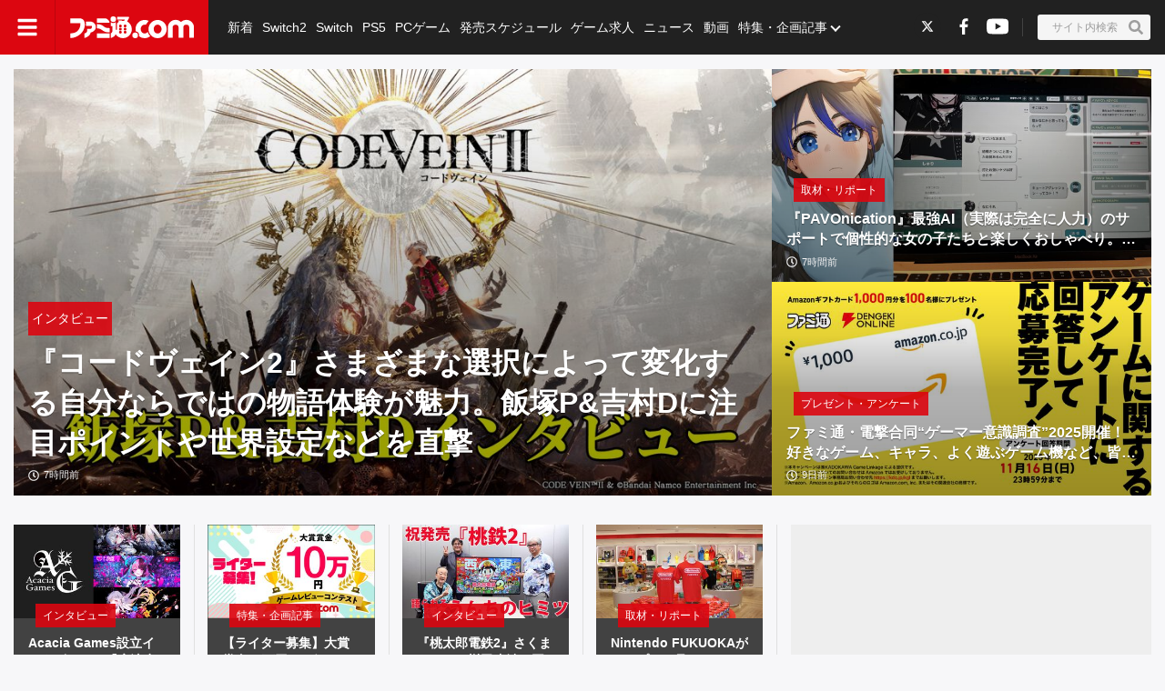

--- FILE ---
content_type: text/html; charset=utf-8
request_url: https://www.famitsu.com/
body_size: 98750
content:
<!DOCTYPE html><html lang="ja"><head><meta charSet="utf-8" data-next-head=""/><meta name="viewport" content="width=device-width,initial-scale=1,maximum-scale=1,user-scalable=no,viewport-fit=cover" data-next-head=""/><script async="" src="https://pagead2.googlesyndication.com/pagead/js/adsbygoogle.js?client=ca-pub-5768738506087143" defer="" data-nscript="beforeInteractive"></script><title data-next-head="">ファミ通.com / ゲーム・エンタメ最新情報</title><meta name="description" content="ゲーム・エンタメ総合情報サイト。Switch・PS5・PS4・Xbox Series X・アプリ等の最新ニュース、ゲーム発売日情報、レビュー、ゲーム販売本数ランキングから、クリエイターのインタビュー記事、他アニメ・声優コンテンツなども充実しています！" data-next-head=""/><link rel="canonical" href="https://www.famitsu.com" data-next-head=""/><meta property="og:locale" content="ja_JP" data-next-head=""/><meta property="og:site_name" content="ファミ通.com" data-next-head=""/><meta property="og:type" content="website" data-next-head=""/><meta property="og:url" content="https://www.famitsu.com" data-next-head=""/><meta property="og:title" content="ファミ通.com / ゲーム・エンタメ最新情報" data-next-head=""/><meta property="og:description" content="ゲーム・エンタメ総合情報サイト。Switch・PS5・PS4・Xbox Series X・アプリ等の最新ニュース、ゲーム発売日情報、レビュー、ゲーム販売本数ランキングから、クリエイターのインタビュー記事、他アニメ・声優コンテンツなども充実しています！" data-next-head=""/><meta property="og:image" content="https://www.famitsu.com/res/images/common/logo_ogp.png" data-next-head=""/><meta name="twitter:card" content="summary_large_image" data-next-head=""/><meta name="twitter:site" content="@famitsu" data-next-head=""/><meta name="twitter:widgets:csp" content="on" data-next-head=""/><meta name="format-detection" content="telephone=no"/><meta property="fb:app_id" content="268815083134042"/><meta name="theme-color" content="#dc0610"/><meta http-equiv="x-dns-prefetch-control" content="on"/><link rel="preconnect dns-prefetch" href="https://www.googletagmanager.com" crossorigin="anonymous"/><link rel="preconnect dns-prefetch" href="https://img.ak.impact-ad.jp" crossorigin="anonymous"/><link rel="preconnect dns-prefetch" href="https://securepubads.g.doubleclick.net" crossorigin="anonymous"/><link rel="preconnect dns-prefetch" href="https://platform.twitter.com" crossorigin="anonymous"/><link rel="preconnect dns-prefetch" href="https://webmedia-resource.kgl-systems.io/" crossorigin="anonymous"/><link rel="apple-touch-icon" href="/res/images/headIcons/apple-touch-icon.png" sizes="180x180"/><link rel="icon" href="/res/images/favicons/favicon.ico"/><link rel="icon" href="/res/images/favicons/favicon-32x32.png" sizes="32x32" type="image/png"/><link rel="icon" href="/res/images/favicons/favicon-16x16.png" sizes="16x16" type="image/png"/><link rel="mask-icon" href="/res/images/favicons/safari-pinned-tab.svg" color="#dc0610" type="image/svg+xml"/><link rel="preload" href="/_next/static/css/e623f457cdf4f7f9.css" as="style"/><link rel="preload" href="/_next/static/css/b1e22022f2536e84.css" as="style"/><link rel="preload" href="/_next/static/css/3cd6e06ba49c0f1d.css" as="style"/><link rel="preload" href="/_next/static/css/065101625fc77799.css" as="style"/><link rel="preload" href="/_next/static/css/4829c5a47dff5222.css" as="style"/><link rel="preload" href="/_next/static/css/854fd6e91cf51f7d.css" as="style"/><link rel="preload" href="/_next/static/css/c37c6463c70fd961.css" as="style"/><link rel="preload" href="/_next/static/css/c6000977e1539ede.css" as="style"/><link rel="stylesheet" href="/_next/static/css/e623f457cdf4f7f9.css" data-n-g=""/><link rel="stylesheet" href="/_next/static/css/b1e22022f2536e84.css" data-n-p=""/><link rel="stylesheet" href="/_next/static/css/3cd6e06ba49c0f1d.css" data-n-p=""/><link rel="stylesheet" href="/_next/static/css/065101625fc77799.css" data-n-p=""/><link rel="stylesheet" href="/_next/static/css/4829c5a47dff5222.css" data-n-p=""/><link rel="stylesheet" href="/_next/static/css/854fd6e91cf51f7d.css" data-n-p=""/><link rel="stylesheet" href="/_next/static/css/c37c6463c70fd961.css" data-n-p=""/><link rel="stylesheet" href="/_next/static/css/c6000977e1539ede.css" data-n-p=""/><noscript data-n-css=""></noscript><script defer="" noModule="" src="/_next/static/chunks/polyfills-42372ed130431b0a.js"></script><script src="/_next/static/chunks/webpack-45e74542ae5143b0.js" defer=""></script><script src="/_next/static/chunks/framework-1548034a53843b9f.js" defer=""></script><script src="/_next/static/chunks/main-637fa066c1262fb2.js" defer=""></script><script src="/_next/static/chunks/pages/_app-6405882d2d849efc.js" defer=""></script><script src="/_next/static/chunks/8051-4fd7c92d5218af91.js" defer=""></script><script src="/_next/static/chunks/9266-417c0669f9900bbc.js" defer=""></script><script src="/_next/static/chunks/5836-b18c496edc5625b4.js" defer=""></script><script src="/_next/static/chunks/182-39a7efb299ad1596.js" defer=""></script><script src="/_next/static/chunks/7564-f006746b96d9acc1.js" defer=""></script><script src="/_next/static/chunks/8891-ceb6a97162480036.js" defer=""></script><script src="/_next/static/chunks/7080-5e47cec1ecf3ca75.js" defer=""></script><script src="/_next/static/chunks/3802-5d758fe75a04b94c.js" defer=""></script><script src="/_next/static/chunks/7178-7b11e72ec7220eb5.js" defer=""></script><script src="/_next/static/chunks/8382-aa84bd7f7cefb3bb.js" defer=""></script><script src="/_next/static/chunks/2400-53a403d6900fd9fe.js" defer=""></script><script src="/_next/static/chunks/pages/index-a6694fe40e3b7e0a.js" defer=""></script><script src="/_next/static/20251030-194109_3cc2f681_240409-202407_20251105-133130_11a9297a/_buildManifest.js" defer=""></script><script src="/_next/static/20251030-194109_3cc2f681_240409-202407_20251105-133130_11a9297a/_ssgManifest.js" defer=""></script></head><body><noscript><iframe src="https://www.googletagmanager.com/ns.html?id=GTM-KDCTQ3" height="0" width="0" style="display:none;visibility:hidden"></iframe></noscript><div id="__next"> <section class="BasicLayout_wrapper__CYanD"><header class="BasicLayout_header__haME0 Header_header__MwWvM Header_backgroundRed__RMYLg"><div class="Drawer_drawer__PPd_x"><button class="Drawer_button__zVwcB" aria-label="ドロワーメニューボタン"><svg xmlns="http://www.w3.org/2000/svg" width="24" height="24" viewBox="0 0 448 512" class="Drawer_hamburgerIcon__uSwO9"><path d="M16 132h416c8.837 0 16-7.163 16-16V76c0-8.837-7.163-16-16-16H16C7.163 60 0 67.163 0 76v40c0 8.837 7.163 16 16 16m0 160h416c8.837 0 16-7.163 16-16v-40c0-8.837-7.163-16-16-16H16c-8.837 0-16 7.163-16 16v40c0 8.837 7.163 16 16 16m0 160h416c8.837 0 16-7.163 16-16v-40c0-8.837-7.163-16-16-16H16c-8.837 0-16 7.163-16 16v40c0 8.837 7.163 16 16 16" style="fill:#fff"></path></svg></button></div><div class="HeaderLogo_brand___qz7l HeaderLogo_normal__StrNm "><h1 class="Logo_brandLogo__9kLlf"><a aria-label="ファミ通.comへのリンク" href="/"><svg xmlns="http://www.w3.org/2000/svg" fill="#fff" aria-hidden="true" viewBox="0 0 181 32" class="Logo_iconFamitsuCom__iOCgP HeaderLogo_logo__sjt60"><path d="M0 31.749v-6.754c3.856-.146 7.465-1.004 9.72-2.616a13.2 13.2 0 0 0 3.497-4.299l.034-.075c1.637-3.374 1.569-4.944 1.732-8.004H.074V2.954h14.491c2.652 0 5.754 1.794 6.518 5.917C23.416 21.4 11.729 31.91.001 31.748z"></path><path d="M29.96 23.656v-.042c-.738 6.021-9.113 8.135-9.113 8.135v-6.858h.523c2.052-.451 3.564-2.254 3.564-4.409l-.002-.122v.006-2.009h4.551c.722 0 2.501-.555 2.501-4.457h-8.878c.136-2.652.335-2.396-.267-6.047 0 0 7.136-.471 9.055.126 3.267.998 5.603 3.986 5.603 7.519v.048-.002c0 3.971-3.222 7.287-7.538 8.114zM39.02 25.069h18.644v6.68H39.02zM57.665 23.347h-2.202c-8.836-.277-8.02-5.754-16.442-5.754v-6.126h1.47c4.086 0 6.649 1.627 9.416 3.85 1.601 1.292 3.348 1.873 7.769 1.873zM39.02 9.469V2.956h12.278c2.438 0 6.367 3.086 6.367 6.513zM63.137 0a4.106 4.106 0 0 1-.006 8.214 4.107 4.107 0 0 1 0-8.214z"></path><path d="m77.272 31.911-.129.001c-4.381 0-8.248-2.2-10.557-5.555l-.028-.043c-1.752 3.918-6 5.101-7.183 5.451v-6.947c.832-.173 2.433-1.622 2.459-3.275v-7.068h-2.459V8.449a5.8 5.8 0 0 0 3.753 1.371h.013c1.42 0 2.719-.519 3.718-1.377l-.008.006v11.289h1.679v-9.307a14.5 14.5 0 0 1 2.269-2.188l.033-.025s.314-.167.314-.413a.94.94 0 0 0-.246-.524l-.895-1.156h5.326c.628 0 .727.675.727.675a5.3 5.3 0 0 1 1.226-.051l-.017-.001q.832.004 1.635.106l-.066-.007c1.512-2.061.727-2.04.727-2.04H68.87V.523h15.323c2.726 0 2.37 1.428 1.355 3.139s-2.166 3.735-2.166 3.735c4.141 2.25 6.906 6.567 6.906 11.53v.094-.005c-.033 7.129-5.819 12.895-12.953 12.895h-.066zm-1.674-8.653v-.005a2.056 2.056 0 1 0-2.056 2.056 2.06 2.06 0 0 0 2.056-2.061v-.006zm0-4.587a2.056 2.056 0 1 0-2.056 2.056 2.06 2.06 0 0 0 2.056-2.061v-.011.001zm0-4.593a2.056 2.056 0 1 0-2.056 2.056c1.135 0 2.056-.92 2.056-2.056v-.017.001zm6.895 9.18v-.005a2.056 2.056 0 1 0-2.056 2.056h.005a2.056 2.056 0 0 0 2.051-2.056v-.011.001zm0-4.587a2.056 2.056 0 1 0-2.056 2.056h.006a2.056 2.056 0 0 0 2.051-2.056v-.017.001zm0-4.593a2.056 2.056 0 1 0-2.056 2.056h.006a2.056 2.056 0 0 0 2.051-2.056v-.017.001zM95.21 31.969h-.005a4.128 4.128 0 1 1 4.127-4.128 4.133 4.133 0 0 1-4.122 4.128h-.001z"></path><path d="M109.057 32h-.008a13.2 13.2 0 0 1-8.212-2.846l.028.021c.098-.4.156-.86.157-1.333v-.015a5.825 5.825 0 0 0-4.815-5.736l-.035-.005a13.2 13.2 0 0 1-.455-3.462v-.001c0-7.373 5.969-13.351 13.338-13.366h.001a8.998 8.998 0 0 1 3.051.378l-.064-.017.382.136a7.9 7.9 0 0 0 2.683.585l.017.001-4.4 6.058a4.7 4.7 0 0 0-1.59-.273l-.083.001h.004c-3.165 0-5.754 2.924-5.754 6.518s2.574 6.513 5.754 6.513c1.69 0 3.458-1.046 4.536-2.49v.047a15.1 15.1 0 0 0 3.666 6.381l-.004-.004c-2.281 1.627-4.473 2.909-8.197 2.909M143.082 16.437v-.026c0-6.244 5.061-11.305 11.305-11.305 2.799 0 5.36 1.017 7.334 2.702l-.016-.013.549.471.555-.471a11.24 11.24 0 0 1 7.319-2.69c6.241 0 11.3 5.059 11.3 11.3v.024-.001 15.066h-6.973V16.491a4.342 4.342 0 0 0-8.684 0v15.003h-6.963V16.485a4.38 4.38 0 0 0-8.752-.007v15.017h-6.968z"></path><path d="M128.089 5.273h-.01c-7.379 0-13.361 5.982-13.361 13.361s5.982 13.361 13.361 13.361 13.361-5.982 13.361-13.361c0-7.375-5.976-13.355-13.35-13.361zm0 19.879c-3.139 0-5.754-2.919-5.754-6.513s2.574-6.518 5.754-6.518 5.754 2.924 5.754 6.518-2.589 6.508-5.754 6.508z"></path></svg></a></h1></div><ul class="HeaderSns_headerSns__3QFws"><li class="HeaderSns_listItem__x78kJ"><a class="SnsIcon_snsIcon__wLTJQ" target="_blank" rel="noopener noreferrer" aria-label="Xへの外部リンク" href="https://x.com/famitsu"><div class="SnsIcon_twitter__4HmRq SnsIcon_bgSquare__2_WbF"><svg xmlns="http://www.w3.org/2000/svg" fill-rule="evenodd" clip-rule="evenodd" image-rendering="optimizeQuality" shape-rendering="geometricPrecision" text-rendering="geometricPrecision" viewBox="0 0 512 512" class="SnsIcon_twitter__4HmRq"><path d="M256 0c141.385 0 256 114.615 256 256S397.385 512 256 512 0 397.385 0 256 114.615 0 256 0"></path><path fill="#fff" fill-rule="nonzero" d="M318.64 157.549h33.401l-72.973 83.407 85.85 113.495h-67.222l-52.647-68.836-60.242 68.836h-33.423l78.052-89.212-82.354-107.69h68.924l47.59 62.917zm-11.724 176.908h18.51L205.95 176.493h-19.86z"></path></svg></div></a></li><li class="HeaderSns_listItem__x78kJ"><a class="SnsIcon_snsIcon__wLTJQ" target="_blank" rel="noopener noreferrer" aria-label="Facebookへの外部リンク" href="https://www.facebook.com/gamefamitsu/"><div class="SnsIcon_facebook__oaUCU SnsIcon_bgSquare__2_WbF"><svg xmlns="http://www.w3.org/2000/svg" viewBox="0 0 17 32" class="SnsIcon_facebook__oaUCU"><path d="M10.88 32V17.645h4.845l.723-5.619H10.88V8.448c0-1.626.454-2.726 2.784-2.726h2.976V.704a41 41 0 0 0-4.32-.218c-4.282 0-7.2 2.611-7.2 7.405v4.134H.288v5.619H5.12v14.355z"></path></svg></div></a></li><li class="HeaderSns_listItem__x78kJ"><a class="SnsIcon_snsIcon__wLTJQ" target="_blank" rel="noopener noreferrer" aria-label="YouTubeへの外部リンク" href="https://www.youtube.com/channel/UCtPyU9cJgvvgH03PQKgaucA"><div class="SnsIcon_youtube__t8QeP SnsIcon_bgSquare__2_WbF"><svg xmlns="http://www.w3.org/2000/svg" viewBox="0 0 45 32" class="SnsIcon_youtube__t8QeP"><path d="M44.47 4.997c.949 3.565.949 11.003.949 11.003s0 7.438-.949 11.003a5.71 5.71 0 0 1-4.015 4.042C36.913 32 22.71 32 22.71 32s-14.203 0-17.745-.955A5.71 5.71 0 0 1 .95 27.003C.001 23.438.001 16 .001 16s0-7.438.949-11.003A5.71 5.71 0 0 1 4.965.955C8.507 0 22.71 0 22.71 0s14.203 0 17.745.955a5.71 5.71 0 0 1 4.015 4.042M18.065 22.753 29.936 16 18.065 9.246z"></path></svg></div></a></li></ul><div class="HeaderSearch_container__vg3si"><button class="HeaderSearch_searchButton__Tty44" aria-label="サイト内検索ボタン"><span class="HeaderSearch_searchInput__XK_fH">サイト内検索</span><svg xmlns="http://www.w3.org/2000/svg" width="12" height="12" viewBox="0 0 512 512" class="HeaderSearch_faSearch___RdQQ"><path fill="currentColor" d="M505 442.7 405.3 343c-4.5-4.5-10.6-7-17-7H372c27.6-35.3 44-79.7 44-128C416 93.1 322.9 0 208 0S0 93.1 0 208s93.1 208 208 208c48.3 0 92.7-16.4 128-44v16.3c0 6.4 2.5 12.5 7 17l99.7 99.7c9.4 9.4 24.6 9.4 33.9 0l28.3-28.3c9.4-9.4 9.4-24.6.1-34M208 336c-70.7 0-128-57.2-128-128 0-70.7 57.2-128 128-128 70.7 0 128 57.2 128 128 0 70.7-57.2 128-128 128"></path></svg></button></div><nav class="GlobalNav_globalNav__yqOHi GlobalNav_normal__LaCv8"><div class="GlobalNav_inner__JMJfd"><ul class="GlobalNav_list__N47nz"><li class="GlobalNav_globalNavItem__fNGOk"><a class="GlobalNav_globalNavLink__Lqa1b undefined" draggable="false" href="/category/new-article/page/1">新着</a></li><li class="GlobalNav_globalNavItem__fNGOk"><a class="GlobalNav_globalNavLink__Lqa1b undefined" draggable="false" href="/category/switch2/page/1">Switch2</a></li><li class="GlobalNav_globalNavItem__fNGOk"><a class="GlobalNav_globalNavLink__Lqa1b undefined" draggable="false" href="/category/switch/page/1">Switch</a></li><li class="GlobalNav_globalNavItem__fNGOk"><a class="GlobalNav_globalNavLink__Lqa1b undefined" draggable="false" href="/category/ps5/page/1">PS5</a></li><li class="GlobalNav_globalNavItem__fNGOk"><a class="GlobalNav_globalNavLink__Lqa1b undefined" draggable="false" href="/category/pc-game/page/1">PCゲーム</a></li><li class="GlobalNav_globalNavItem__fNGOk"><a class="GlobalNav_globalNavLink__Lqa1b undefined" draggable="false" href="/schedule/all-platforms/202511">発売スケジュール</a></li><li class="GlobalNav_globalNavItem__fNGOk"><a class="GlobalNav_globalNavLink__Lqa1b undefined" draggable="false" href="https://career.famitsu.com/">ゲーム求人</a></li><li class="GlobalNav_globalNavItem__fNGOk"><a class="GlobalNav_globalNavLink__Lqa1b undefined" draggable="false" href="/category/news/page/1">ニュース</a></li><li class="GlobalNav_globalNavItem__fNGOk"><a class="GlobalNav_globalNavLink__Lqa1b undefined" draggable="false" href="/category/videos/page/1">動画</a></li><li class="GlobalNav_globalNavItem__fNGOk"><a class="GlobalNav_globalNavLink__Lqa1b GlobalNav_displayNoneLagerThanTwoColumnsMediaQuery__CAEUi" draggable="false" href="/category/special-article/page/1">特集・企画記事</a></li><li class="GlobalNav_globalNavItem__fNGOk DropdownList_dropdownVisible__VrFg1 DropdownList_dropdownBoxInner__62SR3"><a class="GlobalNav_globalNavLink__Lqa1b GlobalNav_iconDropdownMenu__OLe3Z  GlobalNav_displayLargeInlineBlock__7_VR3 DropdownList_itemLink__aSBJy" style="color:#FFFFFF" draggable="false" href="/category/special-article/page/1">特集・企画記事</a></li></ul></div></nav></header><section class="BasicLayout_container__FRH0s"><div class=""><section class="Top_wrapper__mec4W"><section class="Top_firstOneColumn__ZhRg9"><div class="FirstOneColumn_sliderWrapper__pMh_K"><div class="swiper" style="overflow:hidden !important"><div class="swiper-wrapper"><div class="swiper-slide Slider_swiperSlide__mqUzl"><div class="PrimaryOverlayCard_cardContainer__aRlSs"><div class="PrimaryOverlayCard_cardInner__GrmHb"><div class="PrimaryOverlayCard_cardMedia__saaEF"><a class="ImageMedia_media__8Kupb" aria-label="『コードヴェイン2』さまざまな選択によって変化する自分ならではの物語体験が魅力。飯塚P&amp;吉村Dに注目ポイントや世界設定などを直撃" href="/article/202511/57895"><div class="ImageMedia_media__8Kupb ImageMedia_darken__ZzK2l ImageMedia_imageWrapperAspect16to9__TiRf3 undefined"><img alt="『コードヴェイン2』さまざまな選択によって変化する自分ならではの物語体験が魅力。飯塚P&amp;吉村Dに注目ポイントや世界設定などを直撃" loading="lazy" decoding="async" data-nimg="fill" class="ImageMedia_objectFitCoverImage__Co6QG" style="position:absolute;height:100%;width:100%;left:0;top:0;right:0;bottom:0;color:transparent" sizes="100%" srcSet="https://cimg.kgl-systems.io/camion/files/57895/thumbnail_fkrs.jpg?x=960 16w, https://cimg.kgl-systems.io/camion/files/57895/thumbnail_fkrs.jpg?x=960 32w, https://cimg.kgl-systems.io/camion/files/57895/thumbnail_fkrs.jpg?x=960 48w, https://cimg.kgl-systems.io/camion/files/57895/thumbnail_fkrs.jpg?x=960 64w, https://cimg.kgl-systems.io/camion/files/57895/thumbnail_fkrs.jpg?x=960 96w, https://cimg.kgl-systems.io/camion/files/57895/thumbnail_fkrs.jpg?x=960 128w, https://cimg.kgl-systems.io/camion/files/57895/thumbnail_fkrs.jpg?x=960 256w, https://cimg.kgl-systems.io/camion/files/57895/thumbnail_fkrs.jpg?x=960 384w, https://cimg.kgl-systems.io/camion/files/57895/thumbnail_fkrs.jpg?x=960 640w, https://cimg.kgl-systems.io/camion/files/57895/thumbnail_fkrs.jpg?x=960 750w, https://cimg.kgl-systems.io/camion/files/57895/thumbnail_fkrs.jpg?x=960 828w, https://cimg.kgl-systems.io/camion/files/57895/thumbnail_fkrs.jpg?x=960 1080w, https://cimg.kgl-systems.io/camion/files/57895/thumbnail_fkrs.jpg?x=960 1200w, https://cimg.kgl-systems.io/camion/files/57895/thumbnail_fkrs.jpg?x=960 1920w, https://cimg.kgl-systems.io/camion/files/57895/thumbnail_fkrs.jpg?x=960 2048w, https://cimg.kgl-systems.io/camion/files/57895/thumbnail_fkrs.jpg?x=960 3840w" src="https://cimg.kgl-systems.io/camion/files/57895/thumbnail_fkrs.jpg?x=960"/></div></a></div><div class="PrimaryOverlayCard_cardBody__4oRkc"><div class="PrimaryCardInner_container__kA_nm PrimaryCardInner_slider__bM0cP"><div class="PrimaryCardInner_cardStatus__47aZa"><div class="Category_category__et9iU Category_normal__50SRA undefined"><a class="Category_item__vr2fm" href="/category/interview/page/1">インタビュー</a></div></div><div class="PrimaryCardInner_cardText__P7Lcc"><p class="PrimaryCardInner_cardTitle__4iYce   undefined "><a href="/article/202511/57895">『コードヴェイン2』さまざまな選択によって変化する自分ならではの物語体験が魅力。飯塚P&amp;吉村Dに注目ポイントや世界設定などを直撃</a></p><div class="PrimaryCardInner_cardFooter__4CKTo undefined PrimaryCardInner_sliderTimeColor__2SVtz"><div class="PublicationDate_date__fxRqa"><svg xmlns="http://www.w3.org/2000/svg" width="12" height="12" viewBox="0 0 512 512"><path fill="currentColor" d="M256 8C119 8 8 119 8 256s111 248 248 248 248-111 248-248S393 8 256 8m0 448c-110.5 0-200-89.5-200-200S145.5 56 256 56s200 89.5 200 200-89.5 200-200 200m61.8-104.4-84.9-61.7c-3.1-2.3-4.9-5.9-4.9-9.7V116c0-6.6 5.4-12 12-12h32c6.6 0 12 5.4 12 12v141.7l66.8 48.6c5.4 3.9 6.5 11.4 2.6 16.8L334.6 349c-3.9 5.3-11.4 6.5-16.8 2.6"></path></svg><time>7時間前</time></div></div></div></div></div></div></div></div><div class="swiper-slide Slider_swiperSlide__mqUzl"><div class="PrimaryOverlayCard_cardContainer__aRlSs"><div class="PrimaryOverlayCard_cardInner__GrmHb"><div class="PrimaryOverlayCard_cardMedia__saaEF"><a class="ImageMedia_media__8Kupb" aria-label="『PAVOnication』最強AI（実際は完全に人力）のサポートで個性的な女の子たちと楽しくおしゃべり。1000人超の女性にアプローチした実体験で得たノウハウを全投入【東京ゲームダンジョン10】" href="/article/202511/57369"><div class="ImageMedia_media__8Kupb ImageMedia_darken__ZzK2l ImageMedia_imageWrapperAspect16to9__TiRf3 undefined"><img alt="『PAVOnication』最強AI（実際は完全に人力）のサポートで個性的な女の子たちと楽しくおしゃべり。1000人超の女性にアプローチした実体験で得たノウハウを全投入【東京ゲームダンジョン10】" loading="lazy" decoding="async" data-nimg="fill" class="ImageMedia_objectFitCoverImage__Co6QG" style="position:absolute;height:100%;width:100%;left:0;top:0;right:0;bottom:0;color:transparent" sizes="100%" srcSet="https://cimg.kgl-systems.io/camion/files/57369/thumbnail_ohEc.jpg?x=960 16w, https://cimg.kgl-systems.io/camion/files/57369/thumbnail_ohEc.jpg?x=960 32w, https://cimg.kgl-systems.io/camion/files/57369/thumbnail_ohEc.jpg?x=960 48w, https://cimg.kgl-systems.io/camion/files/57369/thumbnail_ohEc.jpg?x=960 64w, https://cimg.kgl-systems.io/camion/files/57369/thumbnail_ohEc.jpg?x=960 96w, https://cimg.kgl-systems.io/camion/files/57369/thumbnail_ohEc.jpg?x=960 128w, https://cimg.kgl-systems.io/camion/files/57369/thumbnail_ohEc.jpg?x=960 256w, https://cimg.kgl-systems.io/camion/files/57369/thumbnail_ohEc.jpg?x=960 384w, https://cimg.kgl-systems.io/camion/files/57369/thumbnail_ohEc.jpg?x=960 640w, https://cimg.kgl-systems.io/camion/files/57369/thumbnail_ohEc.jpg?x=960 750w, https://cimg.kgl-systems.io/camion/files/57369/thumbnail_ohEc.jpg?x=960 828w, https://cimg.kgl-systems.io/camion/files/57369/thumbnail_ohEc.jpg?x=960 1080w, https://cimg.kgl-systems.io/camion/files/57369/thumbnail_ohEc.jpg?x=960 1200w, https://cimg.kgl-systems.io/camion/files/57369/thumbnail_ohEc.jpg?x=960 1920w, https://cimg.kgl-systems.io/camion/files/57369/thumbnail_ohEc.jpg?x=960 2048w, https://cimg.kgl-systems.io/camion/files/57369/thumbnail_ohEc.jpg?x=960 3840w" src="https://cimg.kgl-systems.io/camion/files/57369/thumbnail_ohEc.jpg?x=960"/></div></a></div><div class="PrimaryOverlayCard_cardBody__4oRkc"><div class="PrimaryCardInner_container__kA_nm PrimaryCardInner_slider__bM0cP"><div class="PrimaryCardInner_cardStatus__47aZa"><div class="Category_category__et9iU Category_normal__50SRA undefined"><a class="Category_item__vr2fm" href="/category/event-report/page/1">取材・リポート</a></div></div><div class="PrimaryCardInner_cardText__P7Lcc"><p class="PrimaryCardInner_cardTitle__4iYce   undefined "><a href="/article/202511/57369">『PAVOnication』最強AI（実際は完全に人力）のサポートで個性的な女の子たちと楽しくおしゃべり。1000人超の女性にアプローチした実体験で得たノウハウを全投入【東京ゲームダンジョン10】</a></p><div class="PrimaryCardInner_cardFooter__4CKTo undefined PrimaryCardInner_sliderTimeColor__2SVtz"><div class="PublicationDate_date__fxRqa"><svg xmlns="http://www.w3.org/2000/svg" width="12" height="12" viewBox="0 0 512 512"><path fill="currentColor" d="M256 8C119 8 8 119 8 256s111 248 248 248 248-111 248-248S393 8 256 8m0 448c-110.5 0-200-89.5-200-200S145.5 56 256 56s200 89.5 200 200-89.5 200-200 200m61.8-104.4-84.9-61.7c-3.1-2.3-4.9-5.9-4.9-9.7V116c0-6.6 5.4-12 12-12h32c6.6 0 12 5.4 12 12v141.7l66.8 48.6c5.4 3.9 6.5 11.4 2.6 16.8L334.6 349c-3.9 5.3-11.4 6.5-16.8 2.6"></path></svg><time>7時間前</time></div></div></div></div></div></div></div></div><div class="swiper-slide Slider_swiperSlide__mqUzl"><div class="PrimaryOverlayCard_cardContainer__aRlSs"><div class="PrimaryOverlayCard_cardInner__GrmHb"><div class="PrimaryOverlayCard_cardMedia__saaEF"><a class="ImageMedia_media__8Kupb" aria-label="ファミ通・電撃合同“ゲーマー意識調査”2025開催！ 好きなゲーム、キャラ、よく遊ぶゲーム機など、皆さんのゲームライフを教えて。アマギフ1000円分が100名に当たる！" href="/article/202511/56959"><div class="ImageMedia_media__8Kupb ImageMedia_darken__ZzK2l ImageMedia_imageWrapperAspect16to9__TiRf3 undefined"><img alt="ファミ通・電撃合同“ゲーマー意識調査”2025開催！ 好きなゲーム、キャラ、よく遊ぶゲーム機など、皆さんのゲームライフを教えて。アマギフ1000円分が100名に当たる！" loading="lazy" decoding="async" data-nimg="fill" class="ImageMedia_objectFitCoverImage__Co6QG" style="position:absolute;height:100%;width:100%;left:0;top:0;right:0;bottom:0;color:transparent" sizes="100%" srcSet="https://cimg.kgl-systems.io/camion/files/56959/thumbnail_uKnk.jpg?x=960 16w, https://cimg.kgl-systems.io/camion/files/56959/thumbnail_uKnk.jpg?x=960 32w, https://cimg.kgl-systems.io/camion/files/56959/thumbnail_uKnk.jpg?x=960 48w, https://cimg.kgl-systems.io/camion/files/56959/thumbnail_uKnk.jpg?x=960 64w, https://cimg.kgl-systems.io/camion/files/56959/thumbnail_uKnk.jpg?x=960 96w, https://cimg.kgl-systems.io/camion/files/56959/thumbnail_uKnk.jpg?x=960 128w, https://cimg.kgl-systems.io/camion/files/56959/thumbnail_uKnk.jpg?x=960 256w, https://cimg.kgl-systems.io/camion/files/56959/thumbnail_uKnk.jpg?x=960 384w, https://cimg.kgl-systems.io/camion/files/56959/thumbnail_uKnk.jpg?x=960 640w, https://cimg.kgl-systems.io/camion/files/56959/thumbnail_uKnk.jpg?x=960 750w, https://cimg.kgl-systems.io/camion/files/56959/thumbnail_uKnk.jpg?x=960 828w, https://cimg.kgl-systems.io/camion/files/56959/thumbnail_uKnk.jpg?x=960 1080w, https://cimg.kgl-systems.io/camion/files/56959/thumbnail_uKnk.jpg?x=960 1200w, https://cimg.kgl-systems.io/camion/files/56959/thumbnail_uKnk.jpg?x=960 1920w, https://cimg.kgl-systems.io/camion/files/56959/thumbnail_uKnk.jpg?x=960 2048w, https://cimg.kgl-systems.io/camion/files/56959/thumbnail_uKnk.jpg?x=960 3840w" src="https://cimg.kgl-systems.io/camion/files/56959/thumbnail_uKnk.jpg?x=960"/></div></a></div><div class="PrimaryOverlayCard_cardBody__4oRkc"><div class="PrimaryCardInner_container__kA_nm PrimaryCardInner_slider__bM0cP"><div class="PrimaryCardInner_cardStatus__47aZa"><div class="Category_category__et9iU Category_normal__50SRA undefined"><a class="Category_item__vr2fm" href="/category/present-questionnaire/page/1">プレゼント・アンケート</a></div></div><div class="PrimaryCardInner_cardText__P7Lcc"><p class="PrimaryCardInner_cardTitle__4iYce   undefined "><a href="/article/202511/56959">ファミ通・電撃合同“ゲーマー意識調査”2025開催！ 好きなゲーム、キャラ、よく遊ぶゲーム機など、皆さんのゲームライフを教えて。アマギフ1000円分が100名に当たる！</a></p><div class="PrimaryCardInner_cardFooter__4CKTo undefined PrimaryCardInner_sliderTimeColor__2SVtz"><div class="PublicationDate_date__fxRqa"><svg xmlns="http://www.w3.org/2000/svg" width="12" height="12" viewBox="0 0 512 512"><path fill="currentColor" d="M256 8C119 8 8 119 8 256s111 248 248 248 248-111 248-248S393 8 256 8m0 448c-110.5 0-200-89.5-200-200S145.5 56 256 56s200 89.5 200 200-89.5 200-200 200m61.8-104.4-84.9-61.7c-3.1-2.3-4.9-5.9-4.9-9.7V116c0-6.6 5.4-12 12-12h32c6.6 0 12 5.4 12 12v141.7l66.8 48.6c5.4 3.9 6.5 11.4 2.6 16.8L334.6 349c-3.9 5.3-11.4 6.5-16.8 2.6"></path></svg><time>9日前</time></div></div></div></div></div></div></div></div><div class="swiper-slide Slider_swiperSlide__mqUzl"><div class="PrimaryOverlayCard_cardContainer__aRlSs"><div class="PrimaryOverlayCard_cardInner__GrmHb"><div class="PrimaryOverlayCard_cardMedia__saaEF"><a class="ImageMedia_media__8Kupb" aria-label="Acacia Games設立インタビュー。『魔法少女ノ魔女裁判』をきっかけにストーリー、世界観、キャラクター作りにおける世界一のブランドを目指して" href="/article/202511/57586"><div class="ImageMedia_media__8Kupb ImageMedia_darken__ZzK2l ImageMedia_imageWrapperAspect16to9__TiRf3 undefined"><img alt="Acacia Games設立インタビュー。『魔法少女ノ魔女裁判』をきっかけにストーリー、世界観、キャラクター作りにおける世界一のブランドを目指して" loading="lazy" decoding="async" data-nimg="fill" class="ImageMedia_objectFitCoverImage__Co6QG" style="position:absolute;height:100%;width:100%;left:0;top:0;right:0;bottom:0;color:transparent" sizes="100%" srcSet="https://cimg.kgl-systems.io/camion/files/57586/thumbnail_PLMh.jpg?x=960 16w, https://cimg.kgl-systems.io/camion/files/57586/thumbnail_PLMh.jpg?x=960 32w, https://cimg.kgl-systems.io/camion/files/57586/thumbnail_PLMh.jpg?x=960 48w, https://cimg.kgl-systems.io/camion/files/57586/thumbnail_PLMh.jpg?x=960 64w, https://cimg.kgl-systems.io/camion/files/57586/thumbnail_PLMh.jpg?x=960 96w, https://cimg.kgl-systems.io/camion/files/57586/thumbnail_PLMh.jpg?x=960 128w, https://cimg.kgl-systems.io/camion/files/57586/thumbnail_PLMh.jpg?x=960 256w, https://cimg.kgl-systems.io/camion/files/57586/thumbnail_PLMh.jpg?x=960 384w, https://cimg.kgl-systems.io/camion/files/57586/thumbnail_PLMh.jpg?x=960 640w, https://cimg.kgl-systems.io/camion/files/57586/thumbnail_PLMh.jpg?x=960 750w, https://cimg.kgl-systems.io/camion/files/57586/thumbnail_PLMh.jpg?x=960 828w, https://cimg.kgl-systems.io/camion/files/57586/thumbnail_PLMh.jpg?x=960 1080w, https://cimg.kgl-systems.io/camion/files/57586/thumbnail_PLMh.jpg?x=960 1200w, https://cimg.kgl-systems.io/camion/files/57586/thumbnail_PLMh.jpg?x=960 1920w, https://cimg.kgl-systems.io/camion/files/57586/thumbnail_PLMh.jpg?x=960 2048w, https://cimg.kgl-systems.io/camion/files/57586/thumbnail_PLMh.jpg?x=960 3840w" src="https://cimg.kgl-systems.io/camion/files/57586/thumbnail_PLMh.jpg?x=960"/></div></a></div><div class="PrimaryOverlayCard_cardBody__4oRkc"><div class="PrimaryCardInner_container__kA_nm PrimaryCardInner_slider__bM0cP"><div class="PrimaryCardInner_cardStatus__47aZa"><div class="Category_category__et9iU Category_normal__50SRA undefined"><a class="Category_item__vr2fm" href="/category/interview/page/1">インタビュー</a></div></div><div class="PrimaryCardInner_cardText__P7Lcc"><p class="PrimaryCardInner_cardTitle__4iYce   undefined "><a href="/article/202511/57586">Acacia Games設立インタビュー。『魔法少女ノ魔女裁判』をきっかけにストーリー、世界観、キャラクター作りにおける世界一のブランドを目指して</a></p><div class="PrimaryCardInner_cardFooter__4CKTo undefined PrimaryCardInner_sliderTimeColor__2SVtz"><div class="PublicationDate_date__fxRqa"><svg xmlns="http://www.w3.org/2000/svg" width="12" height="12" viewBox="0 0 512 512"><path fill="currentColor" d="M256 8C119 8 8 119 8 256s111 248 248 248 248-111 248-248S393 8 256 8m0 448c-110.5 0-200-89.5-200-200S145.5 56 256 56s200 89.5 200 200-89.5 200-200 200m61.8-104.4-84.9-61.7c-3.1-2.3-4.9-5.9-4.9-9.7V116c0-6.6 5.4-12 12-12h32c6.6 0 12 5.4 12 12v141.7l66.8 48.6c5.4 3.9 6.5 11.4 2.6 16.8L334.6 349c-3.9 5.3-11.4 6.5-16.8 2.6"></path></svg><time>2日前</time></div></div></div></div></div></div></div></div><div class="swiper-slide Slider_swiperSlide__mqUzl"><div class="PrimaryOverlayCard_cardContainer__aRlSs"><div class="PrimaryOverlayCard_cardInner__GrmHb"><div class="PrimaryOverlayCard_cardMedia__saaEF"><a class="ImageMedia_media__8Kupb" aria-label="【ライター募集】大賞賞金10万円！ ゲームレビューコンテスト開催。プロアマ問わず、ファミ通.comでゲームライターをしたい方をお待ちしています" href="/article/202511/56886"><div class="ImageMedia_media__8Kupb ImageMedia_darken__ZzK2l ImageMedia_imageWrapperAspect16to9__TiRf3 undefined"><img alt="【ライター募集】大賞賞金10万円！ ゲームレビューコンテスト開催。プロアマ問わず、ファミ通.comでゲームライターをしたい方をお待ちしています" loading="lazy" decoding="async" data-nimg="fill" class="ImageMedia_objectFitCoverImage__Co6QG" style="position:absolute;height:100%;width:100%;left:0;top:0;right:0;bottom:0;color:transparent" sizes="100%" srcSet="https://cimg.kgl-systems.io/camion/files/56886/thumbnail_XEUB.jpg?x=960 16w, https://cimg.kgl-systems.io/camion/files/56886/thumbnail_XEUB.jpg?x=960 32w, https://cimg.kgl-systems.io/camion/files/56886/thumbnail_XEUB.jpg?x=960 48w, https://cimg.kgl-systems.io/camion/files/56886/thumbnail_XEUB.jpg?x=960 64w, https://cimg.kgl-systems.io/camion/files/56886/thumbnail_XEUB.jpg?x=960 96w, https://cimg.kgl-systems.io/camion/files/56886/thumbnail_XEUB.jpg?x=960 128w, https://cimg.kgl-systems.io/camion/files/56886/thumbnail_XEUB.jpg?x=960 256w, https://cimg.kgl-systems.io/camion/files/56886/thumbnail_XEUB.jpg?x=960 384w, https://cimg.kgl-systems.io/camion/files/56886/thumbnail_XEUB.jpg?x=960 640w, https://cimg.kgl-systems.io/camion/files/56886/thumbnail_XEUB.jpg?x=960 750w, https://cimg.kgl-systems.io/camion/files/56886/thumbnail_XEUB.jpg?x=960 828w, https://cimg.kgl-systems.io/camion/files/56886/thumbnail_XEUB.jpg?x=960 1080w, https://cimg.kgl-systems.io/camion/files/56886/thumbnail_XEUB.jpg?x=960 1200w, https://cimg.kgl-systems.io/camion/files/56886/thumbnail_XEUB.jpg?x=960 1920w, https://cimg.kgl-systems.io/camion/files/56886/thumbnail_XEUB.jpg?x=960 2048w, https://cimg.kgl-systems.io/camion/files/56886/thumbnail_XEUB.jpg?x=960 3840w" src="https://cimg.kgl-systems.io/camion/files/56886/thumbnail_XEUB.jpg?x=960"/></div></a></div><div class="PrimaryOverlayCard_cardBody__4oRkc"><div class="PrimaryCardInner_container__kA_nm PrimaryCardInner_slider__bM0cP"><div class="PrimaryCardInner_cardStatus__47aZa"><div class="Category_category__et9iU Category_normal__50SRA undefined"><a class="Category_item__vr2fm" href="/category/special-article/page/1">特集・企画記事</a></div></div><div class="PrimaryCardInner_cardText__P7Lcc"><p class="PrimaryCardInner_cardTitle__4iYce   undefined "><a href="/article/202511/56886">【ライター募集】大賞賞金10万円！ ゲームレビューコンテスト開催。プロアマ問わず、ファミ通.comでゲームライターをしたい方をお待ちしています</a></p><div class="PrimaryCardInner_cardFooter__4CKTo undefined PrimaryCardInner_sliderTimeColor__2SVtz"><div class="PublicationDate_date__fxRqa"><svg xmlns="http://www.w3.org/2000/svg" width="12" height="12" viewBox="0 0 512 512"><path fill="currentColor" d="M256 8C119 8 8 119 8 256s111 248 248 248 248-111 248-248S393 8 256 8m0 448c-110.5 0-200-89.5-200-200S145.5 56 256 56s200 89.5 200 200-89.5 200-200 200m61.8-104.4-84.9-61.7c-3.1-2.3-4.9-5.9-4.9-9.7V116c0-6.6 5.4-12 12-12h32c6.6 0 12 5.4 12 12v141.7l66.8 48.6c5.4 3.9 6.5 11.4 2.6 16.8L334.6 349c-3.9 5.3-11.4 6.5-16.8 2.6"></path></svg><time>1日前</time></div></div></div></div></div></div></div></div><div class="swiper-slide Slider_swiperSlide__mqUzl"><div class="PrimaryOverlayCard_cardContainer__aRlSs"><div class="PrimaryOverlayCard_cardInner__GrmHb"><div class="PrimaryOverlayCard_cardMedia__saaEF"><a class="ImageMedia_media__8Kupb" aria-label="『桃太郎電鉄2』さくまあきら＆桝田省治＆岡村Pインタビュー。“うんち”は『桃鉄』の象徴!? 米不足、猛暑といった最新トピックもゲームに反映【桃鉄2】" href="/article/202511/57243"><div class="ImageMedia_media__8Kupb ImageMedia_darken__ZzK2l ImageMedia_imageWrapperAspect16to9__TiRf3 undefined"><img alt="『桃太郎電鉄2』さくまあきら＆桝田省治＆岡村Pインタビュー。“うんち”は『桃鉄』の象徴!? 米不足、猛暑といった最新トピックもゲームに反映【桃鉄2】" loading="lazy" decoding="async" data-nimg="fill" class="ImageMedia_objectFitCoverImage__Co6QG" style="position:absolute;height:100%;width:100%;left:0;top:0;right:0;bottom:0;color:transparent" sizes="100%" srcSet="https://cimg.kgl-systems.io/camion/files/57243/thumbnail_hCrX.jpg?x=960 16w, https://cimg.kgl-systems.io/camion/files/57243/thumbnail_hCrX.jpg?x=960 32w, https://cimg.kgl-systems.io/camion/files/57243/thumbnail_hCrX.jpg?x=960 48w, https://cimg.kgl-systems.io/camion/files/57243/thumbnail_hCrX.jpg?x=960 64w, https://cimg.kgl-systems.io/camion/files/57243/thumbnail_hCrX.jpg?x=960 96w, https://cimg.kgl-systems.io/camion/files/57243/thumbnail_hCrX.jpg?x=960 128w, https://cimg.kgl-systems.io/camion/files/57243/thumbnail_hCrX.jpg?x=960 256w, https://cimg.kgl-systems.io/camion/files/57243/thumbnail_hCrX.jpg?x=960 384w, https://cimg.kgl-systems.io/camion/files/57243/thumbnail_hCrX.jpg?x=960 640w, https://cimg.kgl-systems.io/camion/files/57243/thumbnail_hCrX.jpg?x=960 750w, https://cimg.kgl-systems.io/camion/files/57243/thumbnail_hCrX.jpg?x=960 828w, https://cimg.kgl-systems.io/camion/files/57243/thumbnail_hCrX.jpg?x=960 1080w, https://cimg.kgl-systems.io/camion/files/57243/thumbnail_hCrX.jpg?x=960 1200w, https://cimg.kgl-systems.io/camion/files/57243/thumbnail_hCrX.jpg?x=960 1920w, https://cimg.kgl-systems.io/camion/files/57243/thumbnail_hCrX.jpg?x=960 2048w, https://cimg.kgl-systems.io/camion/files/57243/thumbnail_hCrX.jpg?x=960 3840w" src="https://cimg.kgl-systems.io/camion/files/57243/thumbnail_hCrX.jpg?x=960"/></div></a></div><div class="PrimaryOverlayCard_cardBody__4oRkc"><div class="PrimaryCardInner_container__kA_nm PrimaryCardInner_slider__bM0cP"><div class="PrimaryCardInner_cardStatus__47aZa"><div class="Category_category__et9iU Category_normal__50SRA undefined"><a class="Category_item__vr2fm" href="/category/interview/page/1">インタビュー</a></div></div><div class="PrimaryCardInner_cardText__P7Lcc"><p class="PrimaryCardInner_cardTitle__4iYce   undefined "><a href="/article/202511/57243">『桃太郎電鉄2』さくまあきら＆桝田省治＆岡村Pインタビュー。“うんち”は『桃鉄』の象徴!? 米不足、猛暑といった最新トピックもゲームに反映【桃鉄2】</a></p><div class="PrimaryCardInner_cardFooter__4CKTo undefined PrimaryCardInner_sliderTimeColor__2SVtz"><div class="PublicationDate_date__fxRqa"><svg xmlns="http://www.w3.org/2000/svg" width="12" height="12" viewBox="0 0 512 512"><path fill="currentColor" d="M256 8C119 8 8 119 8 256s111 248 248 248 248-111 248-248S393 8 256 8m0 448c-110.5 0-200-89.5-200-200S145.5 56 256 56s200 89.5 200 200-89.5 200-200 200m61.8-104.4-84.9-61.7c-3.1-2.3-4.9-5.9-4.9-9.7V116c0-6.6 5.4-12 12-12h32c6.6 0 12 5.4 12 12v141.7l66.8 48.6c5.4 3.9 6.5 11.4 2.6 16.8L334.6 349c-3.9 5.3-11.4 6.5-16.8 2.6"></path></svg><time>2日前</time></div></div></div></div></div></div></div></div><div class="swiper-slide Slider_swiperSlide__mqUzl"><div class="PrimaryOverlayCard_cardContainer__aRlSs"><div class="PrimaryOverlayCard_cardInner__GrmHb"><div class="PrimaryOverlayCard_cardMedia__saaEF"><a class="ImageMedia_media__8Kupb" aria-label="Nintendo FUKUOKAがオープン。見ているだけでも楽しい店内の様子を写真たっぷりでリポート。ここでしか買えない限定商品や新商品も登場" href="/article/202511/57814"><div class="ImageMedia_media__8Kupb ImageMedia_darken__ZzK2l ImageMedia_imageWrapperAspect16to9__TiRf3 undefined"><img alt="Nintendo FUKUOKAがオープン。見ているだけでも楽しい店内の様子を写真たっぷりでリポート。ここでしか買えない限定商品や新商品も登場" loading="lazy" decoding="async" data-nimg="fill" class="ImageMedia_objectFitCoverImage__Co6QG" style="position:absolute;height:100%;width:100%;left:0;top:0;right:0;bottom:0;color:transparent" sizes="100%" srcSet="https://cimg.kgl-systems.io/camion/files/57814/thumbnail_betD.JPG?x=960 16w, https://cimg.kgl-systems.io/camion/files/57814/thumbnail_betD.JPG?x=960 32w, https://cimg.kgl-systems.io/camion/files/57814/thumbnail_betD.JPG?x=960 48w, https://cimg.kgl-systems.io/camion/files/57814/thumbnail_betD.JPG?x=960 64w, https://cimg.kgl-systems.io/camion/files/57814/thumbnail_betD.JPG?x=960 96w, https://cimg.kgl-systems.io/camion/files/57814/thumbnail_betD.JPG?x=960 128w, https://cimg.kgl-systems.io/camion/files/57814/thumbnail_betD.JPG?x=960 256w, https://cimg.kgl-systems.io/camion/files/57814/thumbnail_betD.JPG?x=960 384w, https://cimg.kgl-systems.io/camion/files/57814/thumbnail_betD.JPG?x=960 640w, https://cimg.kgl-systems.io/camion/files/57814/thumbnail_betD.JPG?x=960 750w, https://cimg.kgl-systems.io/camion/files/57814/thumbnail_betD.JPG?x=960 828w, https://cimg.kgl-systems.io/camion/files/57814/thumbnail_betD.JPG?x=960 1080w, https://cimg.kgl-systems.io/camion/files/57814/thumbnail_betD.JPG?x=960 1200w, https://cimg.kgl-systems.io/camion/files/57814/thumbnail_betD.JPG?x=960 1920w, https://cimg.kgl-systems.io/camion/files/57814/thumbnail_betD.JPG?x=960 2048w, https://cimg.kgl-systems.io/camion/files/57814/thumbnail_betD.JPG?x=960 3840w" src="https://cimg.kgl-systems.io/camion/files/57814/thumbnail_betD.JPG?x=960"/></div></a></div><div class="PrimaryOverlayCard_cardBody__4oRkc"><div class="PrimaryCardInner_container__kA_nm PrimaryCardInner_slider__bM0cP"><div class="PrimaryCardInner_cardStatus__47aZa"><div class="Category_category__et9iU Category_normal__50SRA undefined"><a class="Category_item__vr2fm" href="/category/event-report/page/1">取材・リポート</a></div></div><div class="PrimaryCardInner_cardText__P7Lcc"><p class="PrimaryCardInner_cardTitle__4iYce   undefined "><a href="/article/202511/57814">Nintendo FUKUOKAがオープン。見ているだけでも楽しい店内の様子を写真たっぷりでリポート。ここでしか買えない限定商品や新商品も登場</a></p><div class="PrimaryCardInner_cardFooter__4CKTo undefined PrimaryCardInner_sliderTimeColor__2SVtz"><div class="PublicationDate_date__fxRqa"><svg xmlns="http://www.w3.org/2000/svg" width="12" height="12" viewBox="0 0 512 512"><path fill="currentColor" d="M256 8C119 8 8 119 8 256s111 248 248 248 248-111 248-248S393 8 256 8m0 448c-110.5 0-200-89.5-200-200S145.5 56 256 56s200 89.5 200 200-89.5 200-200 200m61.8-104.4-84.9-61.7c-3.1-2.3-4.9-5.9-4.9-9.7V116c0-6.6 5.4-12 12-12h32c6.6 0 12 5.4 12 12v141.7l66.8 48.6c5.4 3.9 6.5 11.4 2.6 16.8L334.6 349c-3.9 5.3-11.4 6.5-16.8 2.6"></path></svg><time>2日前</time></div></div></div></div></div></div></div></div></div><div class="swiper-pagination"></div></div></div><div class="FirstOneColumn_container__jogVC"><div class="FirstOneColumn_basicCardListWrapper__xSo6U"><div class="FirstOneColumn_column__9GroI"><div class="FirstOneColumn_firstDivInBasicCardListWrapper__vKh_g"><div class="PrimaryOverlayCard_cardContainer__aRlSs"><div class="PrimaryOverlayCard_cardInner__GrmHb"><div class="PrimaryOverlayCard_cardMedia__saaEF"><a class="ImageMedia_media__8Kupb" aria-label="『コードヴェイン2』さまざまな選択によって変化する自分ならではの物語体験が魅力。飯塚P&amp;吉村Dに注目ポイントや世界設定などを直撃" href="/article/202511/57895"><div class="ImageMedia_media__8Kupb ImageMedia_darken__ZzK2l ImageMedia_imageWrapperAspect16to9__TiRf3 undefined"><img alt="『コードヴェイン2』さまざまな選択によって変化する自分ならではの物語体験が魅力。飯塚P&amp;吉村Dに注目ポイントや世界設定などを直撃" loading="lazy" decoding="async" data-nimg="fill" class="ImageMedia_objectFitCoverImage__Co6QG" style="position:absolute;height:100%;width:100%;left:0;top:0;right:0;bottom:0;color:transparent" sizes="100%" srcSet="https://cimg.kgl-systems.io/camion/files/57895/thumbnail_fkrs.jpg?x=960 16w, https://cimg.kgl-systems.io/camion/files/57895/thumbnail_fkrs.jpg?x=960 32w, https://cimg.kgl-systems.io/camion/files/57895/thumbnail_fkrs.jpg?x=960 48w, https://cimg.kgl-systems.io/camion/files/57895/thumbnail_fkrs.jpg?x=960 64w, https://cimg.kgl-systems.io/camion/files/57895/thumbnail_fkrs.jpg?x=960 96w, https://cimg.kgl-systems.io/camion/files/57895/thumbnail_fkrs.jpg?x=960 128w, https://cimg.kgl-systems.io/camion/files/57895/thumbnail_fkrs.jpg?x=960 256w, https://cimg.kgl-systems.io/camion/files/57895/thumbnail_fkrs.jpg?x=960 384w, https://cimg.kgl-systems.io/camion/files/57895/thumbnail_fkrs.jpg?x=960 640w, https://cimg.kgl-systems.io/camion/files/57895/thumbnail_fkrs.jpg?x=960 750w, https://cimg.kgl-systems.io/camion/files/57895/thumbnail_fkrs.jpg?x=960 828w, https://cimg.kgl-systems.io/camion/files/57895/thumbnail_fkrs.jpg?x=960 1080w, https://cimg.kgl-systems.io/camion/files/57895/thumbnail_fkrs.jpg?x=960 1200w, https://cimg.kgl-systems.io/camion/files/57895/thumbnail_fkrs.jpg?x=960 1920w, https://cimg.kgl-systems.io/camion/files/57895/thumbnail_fkrs.jpg?x=960 2048w, https://cimg.kgl-systems.io/camion/files/57895/thumbnail_fkrs.jpg?x=960 3840w" src="https://cimg.kgl-systems.io/camion/files/57895/thumbnail_fkrs.jpg?x=960"/></div></a></div><div class="PrimaryOverlayCard_cardBody__4oRkc"><div class="PrimaryCardInner_container__kA_nm PrimaryCardInner_first__wL1hl"><div class="PrimaryCardInner_cardStatus__47aZa"><div class="Category_category__et9iU Category_large__Ob8Oa undefined"><a class="Category_item__vr2fm" href="/category/interview/page/1">インタビュー</a></div></div><div class="PrimaryCardInner_cardText__P7Lcc"><p class="PrimaryCardInner_cardTitle__4iYce   undefined "><a href="/article/202511/57895">『コードヴェイン2』さまざまな選択によって変化する自分ならではの物語体験が魅力。飯塚P&amp;吉村Dに注目ポイントや世界設定などを直撃</a></p><div class="PrimaryCardInner_cardFooter__4CKTo undefined "><div class="PublicationDate_date__fxRqa"><svg xmlns="http://www.w3.org/2000/svg" width="12" height="12" viewBox="0 0 512 512"><path fill="currentColor" d="M256 8C119 8 8 119 8 256s111 248 248 248 248-111 248-248S393 8 256 8m0 448c-110.5 0-200-89.5-200-200S145.5 56 256 56s200 89.5 200 200-89.5 200-200 200m61.8-104.4-84.9-61.7c-3.1-2.3-4.9-5.9-4.9-9.7V116c0-6.6 5.4-12 12-12h32c6.6 0 12 5.4 12 12v141.7l66.8 48.6c5.4 3.9 6.5 11.4 2.6 16.8L334.6 349c-3.9 5.3-11.4 6.5-16.8 2.6"></path></svg><time>7時間前</time></div></div></div></div></div></div></div></div><div class="FirstOneColumn_secondDivInBasicCardListWrapper__xriJ6"><div class="PrimaryOverlayCard_cardContainer__aRlSs"><div class="PrimaryOverlayCard_cardInner__GrmHb"><div class="PrimaryOverlayCard_cardMedia__saaEF"><a class="ImageMedia_media__8Kupb" aria-label="『PAVOnication』最強AI（実際は完全に人力）のサポートで個性的な女の子たちと楽しくおしゃべり。1000人超の女性にアプローチした実体験で得たノウハウを全投入【東京ゲームダンジョン10】" href="/article/202511/57369"><div class="ImageMedia_media__8Kupb ImageMedia_darken__ZzK2l ImageMedia_imageWrapperAspect16to9__TiRf3 undefined"><img alt="『PAVOnication』最強AI（実際は完全に人力）のサポートで個性的な女の子たちと楽しくおしゃべり。1000人超の女性にアプローチした実体験で得たノウハウを全投入【東京ゲームダンジョン10】" loading="lazy" decoding="async" data-nimg="fill" class="ImageMedia_objectFitCoverImage__Co6QG" style="position:absolute;height:100%;width:100%;left:0;top:0;right:0;bottom:0;color:transparent" sizes="100%" srcSet="https://cimg.kgl-systems.io/camion/files/57369/thumbnail_ohEc.jpg?x=640 16w, https://cimg.kgl-systems.io/camion/files/57369/thumbnail_ohEc.jpg?x=640 32w, https://cimg.kgl-systems.io/camion/files/57369/thumbnail_ohEc.jpg?x=640 48w, https://cimg.kgl-systems.io/camion/files/57369/thumbnail_ohEc.jpg?x=640 64w, https://cimg.kgl-systems.io/camion/files/57369/thumbnail_ohEc.jpg?x=640 96w, https://cimg.kgl-systems.io/camion/files/57369/thumbnail_ohEc.jpg?x=640 128w, https://cimg.kgl-systems.io/camion/files/57369/thumbnail_ohEc.jpg?x=640 256w, https://cimg.kgl-systems.io/camion/files/57369/thumbnail_ohEc.jpg?x=640 384w, https://cimg.kgl-systems.io/camion/files/57369/thumbnail_ohEc.jpg?x=640 640w, https://cimg.kgl-systems.io/camion/files/57369/thumbnail_ohEc.jpg?x=640 750w, https://cimg.kgl-systems.io/camion/files/57369/thumbnail_ohEc.jpg?x=640 828w, https://cimg.kgl-systems.io/camion/files/57369/thumbnail_ohEc.jpg?x=640 1080w, https://cimg.kgl-systems.io/camion/files/57369/thumbnail_ohEc.jpg?x=640 1200w, https://cimg.kgl-systems.io/camion/files/57369/thumbnail_ohEc.jpg?x=640 1920w, https://cimg.kgl-systems.io/camion/files/57369/thumbnail_ohEc.jpg?x=640 2048w, https://cimg.kgl-systems.io/camion/files/57369/thumbnail_ohEc.jpg?x=640 3840w" src="https://cimg.kgl-systems.io/camion/files/57369/thumbnail_ohEc.jpg?x=640"/></div></a></div><div class="PrimaryOverlayCard_cardBody__4oRkc"><div class="PrimaryCardInner_container__kA_nm PrimaryCardInner_second__aplYm"><div class="PrimaryCardInner_cardStatus__47aZa"><div class="Category_category__et9iU Category_normal__50SRA undefined"><a class="Category_item__vr2fm" href="/category/event-report/page/1">取材・リポート</a></div></div><div class="PrimaryCardInner_cardText__P7Lcc"><p class="PrimaryCardInner_cardTitle__4iYce   undefined "><a href="/article/202511/57369">『PAVOnication』最強AI（実際は完全に人力）のサポートで個性的な女の子たちと楽しくおしゃべり。1000人超の女性にアプローチした実体験で得たノウハウを全投入【東京ゲームダンジョン10】</a></p><div class="PrimaryCardInner_cardFooter__4CKTo undefined "><div class="PublicationDate_date__fxRqa"><svg xmlns="http://www.w3.org/2000/svg" width="12" height="12" viewBox="0 0 512 512"><path fill="currentColor" d="M256 8C119 8 8 119 8 256s111 248 248 248 248-111 248-248S393 8 256 8m0 448c-110.5 0-200-89.5-200-200S145.5 56 256 56s200 89.5 200 200-89.5 200-200 200m61.8-104.4-84.9-61.7c-3.1-2.3-4.9-5.9-4.9-9.7V116c0-6.6 5.4-12 12-12h32c6.6 0 12 5.4 12 12v141.7l66.8 48.6c5.4 3.9 6.5 11.4 2.6 16.8L334.6 349c-3.9 5.3-11.4 6.5-16.8 2.6"></path></svg><time>7時間前</time></div></div></div></div></div></div></div><div class="PrimaryOverlayCard_cardContainer__aRlSs"><div class="PrimaryOverlayCard_cardInner__GrmHb"><div class="PrimaryOverlayCard_cardMedia__saaEF"><a class="ImageMedia_media__8Kupb" aria-label="ファミ通・電撃合同“ゲーマー意識調査”2025開催！ 好きなゲーム、キャラ、よく遊ぶゲーム機など、皆さんのゲームライフを教えて。アマギフ1000円分が100名に当たる！" href="/article/202511/56959"><div class="ImageMedia_media__8Kupb ImageMedia_darken__ZzK2l ImageMedia_imageWrapperAspect16to9__TiRf3 undefined"><img alt="ファミ通・電撃合同“ゲーマー意識調査”2025開催！ 好きなゲーム、キャラ、よく遊ぶゲーム機など、皆さんのゲームライフを教えて。アマギフ1000円分が100名に当たる！" loading="lazy" decoding="async" data-nimg="fill" class="ImageMedia_objectFitCoverImage__Co6QG" style="position:absolute;height:100%;width:100%;left:0;top:0;right:0;bottom:0;color:transparent" sizes="100%" srcSet="https://cimg.kgl-systems.io/camion/files/56959/thumbnail_uKnk.jpg?x=640 16w, https://cimg.kgl-systems.io/camion/files/56959/thumbnail_uKnk.jpg?x=640 32w, https://cimg.kgl-systems.io/camion/files/56959/thumbnail_uKnk.jpg?x=640 48w, https://cimg.kgl-systems.io/camion/files/56959/thumbnail_uKnk.jpg?x=640 64w, https://cimg.kgl-systems.io/camion/files/56959/thumbnail_uKnk.jpg?x=640 96w, https://cimg.kgl-systems.io/camion/files/56959/thumbnail_uKnk.jpg?x=640 128w, https://cimg.kgl-systems.io/camion/files/56959/thumbnail_uKnk.jpg?x=640 256w, https://cimg.kgl-systems.io/camion/files/56959/thumbnail_uKnk.jpg?x=640 384w, https://cimg.kgl-systems.io/camion/files/56959/thumbnail_uKnk.jpg?x=640 640w, https://cimg.kgl-systems.io/camion/files/56959/thumbnail_uKnk.jpg?x=640 750w, https://cimg.kgl-systems.io/camion/files/56959/thumbnail_uKnk.jpg?x=640 828w, https://cimg.kgl-systems.io/camion/files/56959/thumbnail_uKnk.jpg?x=640 1080w, https://cimg.kgl-systems.io/camion/files/56959/thumbnail_uKnk.jpg?x=640 1200w, https://cimg.kgl-systems.io/camion/files/56959/thumbnail_uKnk.jpg?x=640 1920w, https://cimg.kgl-systems.io/camion/files/56959/thumbnail_uKnk.jpg?x=640 2048w, https://cimg.kgl-systems.io/camion/files/56959/thumbnail_uKnk.jpg?x=640 3840w" src="https://cimg.kgl-systems.io/camion/files/56959/thumbnail_uKnk.jpg?x=640"/></div></a></div><div class="PrimaryOverlayCard_cardBody__4oRkc"><div class="PrimaryCardInner_container__kA_nm PrimaryCardInner_second__aplYm"><div class="PrimaryCardInner_cardStatus__47aZa"><div class="Category_category__et9iU Category_normal__50SRA undefined"><a class="Category_item__vr2fm" href="/category/present-questionnaire/page/1">プレゼント・アンケート</a></div></div><div class="PrimaryCardInner_cardText__P7Lcc"><p class="PrimaryCardInner_cardTitle__4iYce   undefined "><a href="/article/202511/56959">ファミ通・電撃合同“ゲーマー意識調査”2025開催！ 好きなゲーム、キャラ、よく遊ぶゲーム機など、皆さんのゲームライフを教えて。アマギフ1000円分が100名に当たる！</a></p><div class="PrimaryCardInner_cardFooter__4CKTo undefined "><div class="PublicationDate_date__fxRqa"><svg xmlns="http://www.w3.org/2000/svg" width="12" height="12" viewBox="0 0 512 512"><path fill="currentColor" d="M256 8C119 8 8 119 8 256s111 248 248 248 248-111 248-248S393 8 256 8m0 448c-110.5 0-200-89.5-200-200S145.5 56 256 56s200 89.5 200 200-89.5 200-200 200m61.8-104.4-84.9-61.7c-3.1-2.3-4.9-5.9-4.9-9.7V116c0-6.6 5.4-12 12-12h32c6.6 0 12 5.4 12 12v141.7l66.8 48.6c5.4 3.9 6.5 11.4 2.6 16.8L334.6 349c-3.9 5.3-11.4 6.5-16.8 2.6"></path></svg><time>9日前</time></div></div></div></div></div></div></div></div></div></div></div><div class="Top_headerBannerForSp__9TgZh"><div class="HeaderBannerForSp_container__fhdcx undefined"><div class="HeaderBannerForSp_banner__5PC2V"><div id="ftc-s_all_mb1_gam"></div></div></div></div></section><section class="Top_firstLeftColumn__92yI6"><div class="FirstLeftColumn_topTopicWrapper__LTip9"><ul class="PrimaryCardList_wrapper__vUB8k PrimaryCardList_row4__W_BNT"><li class="PrimaryCardList_item__rZgeH"><div class="PrimaryCard_cardContainer__lfy6d  "><div class="PrimaryCard_cardInner__o4qvJ"><div class="PrimaryCard_cardMedia__ufh2C undefined"><a class="ImageMedia_media__8Kupb" aria-label="Acacia Games設立インタビュー。『魔法少女ノ魔女裁判』をきっかけにストーリー、世界観、キャラクター作りにおける世界一のブランドを目指して" href="/article/202511/57586"><div class="ImageMedia_media__8Kupb  ImageMedia_imageWrapperAspect16to9__TiRf3 undefined"><img alt="Acacia Games設立インタビュー。『魔法少女ノ魔女裁判』をきっかけにストーリー、世界観、キャラクター作りにおける世界一のブランドを目指して" loading="lazy" decoding="async" data-nimg="fill" class="ImageMedia_objectFitCoverImage__Co6QG" style="position:absolute;height:100%;width:100%;left:0;top:0;right:0;bottom:0;color:transparent" sizes="100%" srcSet="https://cimg.kgl-systems.io/camion/files/57586/thumbnail_PLMh.jpg?x=320 16w, https://cimg.kgl-systems.io/camion/files/57586/thumbnail_PLMh.jpg?x=320 32w, https://cimg.kgl-systems.io/camion/files/57586/thumbnail_PLMh.jpg?x=320 48w, https://cimg.kgl-systems.io/camion/files/57586/thumbnail_PLMh.jpg?x=320 64w, https://cimg.kgl-systems.io/camion/files/57586/thumbnail_PLMh.jpg?x=320 96w, https://cimg.kgl-systems.io/camion/files/57586/thumbnail_PLMh.jpg?x=320 128w, https://cimg.kgl-systems.io/camion/files/57586/thumbnail_PLMh.jpg?x=320 256w, https://cimg.kgl-systems.io/camion/files/57586/thumbnail_PLMh.jpg?x=320 384w, https://cimg.kgl-systems.io/camion/files/57586/thumbnail_PLMh.jpg?x=320 640w, https://cimg.kgl-systems.io/camion/files/57586/thumbnail_PLMh.jpg?x=320 750w, https://cimg.kgl-systems.io/camion/files/57586/thumbnail_PLMh.jpg?x=320 828w, https://cimg.kgl-systems.io/camion/files/57586/thumbnail_PLMh.jpg?x=320 1080w, https://cimg.kgl-systems.io/camion/files/57586/thumbnail_PLMh.jpg?x=320 1200w, https://cimg.kgl-systems.io/camion/files/57586/thumbnail_PLMh.jpg?x=320 1920w, https://cimg.kgl-systems.io/camion/files/57586/thumbnail_PLMh.jpg?x=320 2048w, https://cimg.kgl-systems.io/camion/files/57586/thumbnail_PLMh.jpg?x=320 3840w" src="https://cimg.kgl-systems.io/camion/files/57586/thumbnail_PLMh.jpg?x=320"/></div></a></div><div class="PrimaryCard_cardBody__EGeO2 PrimaryCard_black__iRONF undefined"><div class="PrimaryCardInner_container__kA_nm PrimaryCardInner_black__UWFAI"><div class="PrimaryCardInner_cardStatus__47aZa"><div class="Category_category__et9iU Category_normal__50SRA undefined"><a class="Category_item__vr2fm" href="/category/interview/page/1">インタビュー</a></div></div><div class="PrimaryCardInner_cardText__P7Lcc"><p class="PrimaryCardInner_cardTitle__4iYce   undefined "><a href="/article/202511/57586">Acacia Games設立インタビュー。『魔法少女ノ魔女裁判』をきっかけにストーリー、世界観、キャラクター作りにおける世界一のブランドを目指して</a></p><div class="PrimaryCardInner_cardFooter__4CKTo undefined "><div class="PublicationDate_date__fxRqa"><svg xmlns="http://www.w3.org/2000/svg" width="12" height="12" viewBox="0 0 512 512"><path fill="currentColor" d="M256 8C119 8 8 119 8 256s111 248 248 248 248-111 248-248S393 8 256 8m0 448c-110.5 0-200-89.5-200-200S145.5 56 256 56s200 89.5 200 200-89.5 200-200 200m61.8-104.4-84.9-61.7c-3.1-2.3-4.9-5.9-4.9-9.7V116c0-6.6 5.4-12 12-12h32c6.6 0 12 5.4 12 12v141.7l66.8 48.6c5.4 3.9 6.5 11.4 2.6 16.8L334.6 349c-3.9 5.3-11.4 6.5-16.8 2.6"></path></svg><time>2日前</time></div></div></div></div></div></div></div></li><li class="PrimaryCardList_item__rZgeH"><div class="PrimaryCard_cardContainer__lfy6d  "><div class="PrimaryCard_cardInner__o4qvJ"><div class="PrimaryCard_cardMedia__ufh2C undefined"><a class="ImageMedia_media__8Kupb" aria-label="【ライター募集】大賞賞金10万円！ ゲームレビューコンテスト開催。プロアマ問わず、ファミ通.comでゲームライターをしたい方をお待ちしています" href="/article/202511/56886"><div class="ImageMedia_media__8Kupb  ImageMedia_imageWrapperAspect16to9__TiRf3 undefined"><img alt="【ライター募集】大賞賞金10万円！ ゲームレビューコンテスト開催。プロアマ問わず、ファミ通.comでゲームライターをしたい方をお待ちしています" loading="lazy" decoding="async" data-nimg="fill" class="ImageMedia_objectFitCoverImage__Co6QG" style="position:absolute;height:100%;width:100%;left:0;top:0;right:0;bottom:0;color:transparent" sizes="100%" srcSet="https://cimg.kgl-systems.io/camion/files/56886/thumbnail_XEUB.jpg?x=320 16w, https://cimg.kgl-systems.io/camion/files/56886/thumbnail_XEUB.jpg?x=320 32w, https://cimg.kgl-systems.io/camion/files/56886/thumbnail_XEUB.jpg?x=320 48w, https://cimg.kgl-systems.io/camion/files/56886/thumbnail_XEUB.jpg?x=320 64w, https://cimg.kgl-systems.io/camion/files/56886/thumbnail_XEUB.jpg?x=320 96w, https://cimg.kgl-systems.io/camion/files/56886/thumbnail_XEUB.jpg?x=320 128w, https://cimg.kgl-systems.io/camion/files/56886/thumbnail_XEUB.jpg?x=320 256w, https://cimg.kgl-systems.io/camion/files/56886/thumbnail_XEUB.jpg?x=320 384w, https://cimg.kgl-systems.io/camion/files/56886/thumbnail_XEUB.jpg?x=320 640w, https://cimg.kgl-systems.io/camion/files/56886/thumbnail_XEUB.jpg?x=320 750w, https://cimg.kgl-systems.io/camion/files/56886/thumbnail_XEUB.jpg?x=320 828w, https://cimg.kgl-systems.io/camion/files/56886/thumbnail_XEUB.jpg?x=320 1080w, https://cimg.kgl-systems.io/camion/files/56886/thumbnail_XEUB.jpg?x=320 1200w, https://cimg.kgl-systems.io/camion/files/56886/thumbnail_XEUB.jpg?x=320 1920w, https://cimg.kgl-systems.io/camion/files/56886/thumbnail_XEUB.jpg?x=320 2048w, https://cimg.kgl-systems.io/camion/files/56886/thumbnail_XEUB.jpg?x=320 3840w" src="https://cimg.kgl-systems.io/camion/files/56886/thumbnail_XEUB.jpg?x=320"/></div></a></div><div class="PrimaryCard_cardBody__EGeO2 PrimaryCard_black__iRONF undefined"><div class="PrimaryCardInner_container__kA_nm PrimaryCardInner_black__UWFAI"><div class="PrimaryCardInner_cardStatus__47aZa"><div class="Category_category__et9iU Category_normal__50SRA undefined"><a class="Category_item__vr2fm" href="/category/special-article/page/1">特集・企画記事</a></div></div><div class="PrimaryCardInner_cardText__P7Lcc"><p class="PrimaryCardInner_cardTitle__4iYce   undefined "><a href="/article/202511/56886">【ライター募集】大賞賞金10万円！ ゲームレビューコンテスト開催。プロアマ問わず、ファミ通.comでゲームライターをしたい方をお待ちしています</a></p><div class="PrimaryCardInner_cardFooter__4CKTo undefined "><div class="PublicationDate_date__fxRqa"><svg xmlns="http://www.w3.org/2000/svg" width="12" height="12" viewBox="0 0 512 512"><path fill="currentColor" d="M256 8C119 8 8 119 8 256s111 248 248 248 248-111 248-248S393 8 256 8m0 448c-110.5 0-200-89.5-200-200S145.5 56 256 56s200 89.5 200 200-89.5 200-200 200m61.8-104.4-84.9-61.7c-3.1-2.3-4.9-5.9-4.9-9.7V116c0-6.6 5.4-12 12-12h32c6.6 0 12 5.4 12 12v141.7l66.8 48.6c5.4 3.9 6.5 11.4 2.6 16.8L334.6 349c-3.9 5.3-11.4 6.5-16.8 2.6"></path></svg><time>1日前</time></div></div></div></div></div></div></div></li><li class="PrimaryCardList_item__rZgeH"><div class="PrimaryCard_cardContainer__lfy6d  "><div class="PrimaryCard_cardInner__o4qvJ"><div class="PrimaryCard_cardMedia__ufh2C undefined"><a class="ImageMedia_media__8Kupb" aria-label="『桃太郎電鉄2』さくまあきら＆桝田省治＆岡村Pインタビュー。“うんち”は『桃鉄』の象徴!? 米不足、猛暑といった最新トピックもゲームに反映【桃鉄2】" href="/article/202511/57243"><div class="ImageMedia_media__8Kupb  ImageMedia_imageWrapperAspect16to9__TiRf3 undefined"><img alt="『桃太郎電鉄2』さくまあきら＆桝田省治＆岡村Pインタビュー。“うんち”は『桃鉄』の象徴!? 米不足、猛暑といった最新トピックもゲームに反映【桃鉄2】" loading="lazy" decoding="async" data-nimg="fill" class="ImageMedia_objectFitCoverImage__Co6QG" style="position:absolute;height:100%;width:100%;left:0;top:0;right:0;bottom:0;color:transparent" sizes="100%" srcSet="https://cimg.kgl-systems.io/camion/files/57243/thumbnail_hCrX.jpg?x=320 16w, https://cimg.kgl-systems.io/camion/files/57243/thumbnail_hCrX.jpg?x=320 32w, https://cimg.kgl-systems.io/camion/files/57243/thumbnail_hCrX.jpg?x=320 48w, https://cimg.kgl-systems.io/camion/files/57243/thumbnail_hCrX.jpg?x=320 64w, https://cimg.kgl-systems.io/camion/files/57243/thumbnail_hCrX.jpg?x=320 96w, https://cimg.kgl-systems.io/camion/files/57243/thumbnail_hCrX.jpg?x=320 128w, https://cimg.kgl-systems.io/camion/files/57243/thumbnail_hCrX.jpg?x=320 256w, https://cimg.kgl-systems.io/camion/files/57243/thumbnail_hCrX.jpg?x=320 384w, https://cimg.kgl-systems.io/camion/files/57243/thumbnail_hCrX.jpg?x=320 640w, https://cimg.kgl-systems.io/camion/files/57243/thumbnail_hCrX.jpg?x=320 750w, https://cimg.kgl-systems.io/camion/files/57243/thumbnail_hCrX.jpg?x=320 828w, https://cimg.kgl-systems.io/camion/files/57243/thumbnail_hCrX.jpg?x=320 1080w, https://cimg.kgl-systems.io/camion/files/57243/thumbnail_hCrX.jpg?x=320 1200w, https://cimg.kgl-systems.io/camion/files/57243/thumbnail_hCrX.jpg?x=320 1920w, https://cimg.kgl-systems.io/camion/files/57243/thumbnail_hCrX.jpg?x=320 2048w, https://cimg.kgl-systems.io/camion/files/57243/thumbnail_hCrX.jpg?x=320 3840w" src="https://cimg.kgl-systems.io/camion/files/57243/thumbnail_hCrX.jpg?x=320"/></div></a></div><div class="PrimaryCard_cardBody__EGeO2 PrimaryCard_black__iRONF undefined"><div class="PrimaryCardInner_container__kA_nm PrimaryCardInner_black__UWFAI"><div class="PrimaryCardInner_cardStatus__47aZa"><div class="Category_category__et9iU Category_normal__50SRA undefined"><a class="Category_item__vr2fm" href="/category/interview/page/1">インタビュー</a></div></div><div class="PrimaryCardInner_cardText__P7Lcc"><p class="PrimaryCardInner_cardTitle__4iYce   undefined "><a href="/article/202511/57243">『桃太郎電鉄2』さくまあきら＆桝田省治＆岡村Pインタビュー。“うんち”は『桃鉄』の象徴!? 米不足、猛暑といった最新トピックもゲームに反映【桃鉄2】</a></p><div class="PrimaryCardInner_cardFooter__4CKTo undefined "><div class="PublicationDate_date__fxRqa"><svg xmlns="http://www.w3.org/2000/svg" width="12" height="12" viewBox="0 0 512 512"><path fill="currentColor" d="M256 8C119 8 8 119 8 256s111 248 248 248 248-111 248-248S393 8 256 8m0 448c-110.5 0-200-89.5-200-200S145.5 56 256 56s200 89.5 200 200-89.5 200-200 200m61.8-104.4-84.9-61.7c-3.1-2.3-4.9-5.9-4.9-9.7V116c0-6.6 5.4-12 12-12h32c6.6 0 12 5.4 12 12v141.7l66.8 48.6c5.4 3.9 6.5 11.4 2.6 16.8L334.6 349c-3.9 5.3-11.4 6.5-16.8 2.6"></path></svg><time>2日前</time></div></div></div></div></div></div></div></li><li class="PrimaryCardList_item__rZgeH"><div class="PrimaryCard_cardContainer__lfy6d  "><div class="PrimaryCard_cardInner__o4qvJ"><div class="PrimaryCard_cardMedia__ufh2C undefined"><a class="ImageMedia_media__8Kupb" aria-label="Nintendo FUKUOKAがオープン。見ているだけでも楽しい店内の様子を写真たっぷりでリポート。ここでしか買えない限定商品や新商品も登場" href="/article/202511/57814"><div class="ImageMedia_media__8Kupb  ImageMedia_imageWrapperAspect16to9__TiRf3 undefined"><img alt="Nintendo FUKUOKAがオープン。見ているだけでも楽しい店内の様子を写真たっぷりでリポート。ここでしか買えない限定商品や新商品も登場" loading="lazy" decoding="async" data-nimg="fill" class="ImageMedia_objectFitCoverImage__Co6QG" style="position:absolute;height:100%;width:100%;left:0;top:0;right:0;bottom:0;color:transparent" sizes="100%" srcSet="https://cimg.kgl-systems.io/camion/files/57814/thumbnail_betD.JPG?x=320 16w, https://cimg.kgl-systems.io/camion/files/57814/thumbnail_betD.JPG?x=320 32w, https://cimg.kgl-systems.io/camion/files/57814/thumbnail_betD.JPG?x=320 48w, https://cimg.kgl-systems.io/camion/files/57814/thumbnail_betD.JPG?x=320 64w, https://cimg.kgl-systems.io/camion/files/57814/thumbnail_betD.JPG?x=320 96w, https://cimg.kgl-systems.io/camion/files/57814/thumbnail_betD.JPG?x=320 128w, https://cimg.kgl-systems.io/camion/files/57814/thumbnail_betD.JPG?x=320 256w, https://cimg.kgl-systems.io/camion/files/57814/thumbnail_betD.JPG?x=320 384w, https://cimg.kgl-systems.io/camion/files/57814/thumbnail_betD.JPG?x=320 640w, https://cimg.kgl-systems.io/camion/files/57814/thumbnail_betD.JPG?x=320 750w, https://cimg.kgl-systems.io/camion/files/57814/thumbnail_betD.JPG?x=320 828w, https://cimg.kgl-systems.io/camion/files/57814/thumbnail_betD.JPG?x=320 1080w, https://cimg.kgl-systems.io/camion/files/57814/thumbnail_betD.JPG?x=320 1200w, https://cimg.kgl-systems.io/camion/files/57814/thumbnail_betD.JPG?x=320 1920w, https://cimg.kgl-systems.io/camion/files/57814/thumbnail_betD.JPG?x=320 2048w, https://cimg.kgl-systems.io/camion/files/57814/thumbnail_betD.JPG?x=320 3840w" src="https://cimg.kgl-systems.io/camion/files/57814/thumbnail_betD.JPG?x=320"/></div></a></div><div class="PrimaryCard_cardBody__EGeO2 PrimaryCard_black__iRONF undefined"><div class="PrimaryCardInner_container__kA_nm PrimaryCardInner_black__UWFAI"><div class="PrimaryCardInner_cardStatus__47aZa"><div class="Category_category__et9iU Category_normal__50SRA undefined"><a class="Category_item__vr2fm" href="/category/event-report/page/1">取材・リポート</a></div></div><div class="PrimaryCardInner_cardText__P7Lcc"><p class="PrimaryCardInner_cardTitle__4iYce   undefined "><a href="/article/202511/57814">Nintendo FUKUOKAがオープン。見ているだけでも楽しい店内の様子を写真たっぷりでリポート。ここでしか買えない限定商品や新商品も登場</a></p><div class="PrimaryCardInner_cardFooter__4CKTo undefined "><div class="PublicationDate_date__fxRqa"><svg xmlns="http://www.w3.org/2000/svg" width="12" height="12" viewBox="0 0 512 512"><path fill="currentColor" d="M256 8C119 8 8 119 8 256s111 248 248 248 248-111 248-248S393 8 256 8m0 448c-110.5 0-200-89.5-200-200S145.5 56 256 56s200 89.5 200 200-89.5 200-200 200m61.8-104.4-84.9-61.7c-3.1-2.3-4.9-5.9-4.9-9.7V116c0-6.6 5.4-12 12-12h32c6.6 0 12 5.4 12 12v141.7l66.8 48.6c5.4 3.9 6.5 11.4 2.6 16.8L334.6 349c-3.9 5.3-11.4 6.5-16.8 2.6"></path></svg><time>2日前</time></div></div></div></div></div></div></div></li></ul></div><div class="FirstLeftColumn_articlesWrapper__d4A2R"><div class="FirstLeftColumn_left__pKkZy"><div class="FirstLeftColumn_buttonContainer__QPvuS"><div class="FirstLeftColumn_button__3VpR3"><a class="
        ButtonLink_button__rKR4u
        ButtonLink_active__DvJk9
        
        
        ButtonLink_button__rKR4u ButtonLink_active__DvJk9 ButtonLink_navigation__AJ9Vr
    " href="/#!">トピック</a></div><div class="FirstLeftColumn_button__3VpR3"><a class="
        ButtonLink_button__rKR4u
        
        
        
        ButtonLink_button__rKR4u  ButtonLink_navigation__AJ9Vr
    " href="/category/new-article/page/1">新着記事</a></div><div class="FirstLeftColumn_button__3VpR3 FirstLeftColumn_rankButton__uwLR3"><a class="
        ButtonLink_button__rKR4u
        
        
        
        ButtonLink_button__rKR4u  ButtonLink_navigation__AJ9Vr
    " href="/ranking/article">記事ランキング</a></div></div><ul class="ArticleList_list__vUdYC"><li class="ArticleList_first__NjQua"><div class="PrimaryCard_cardContainer__lfy6d undefined "><div class="PrimaryCard_cardInner__o4qvJ"><div class="PrimaryCard_cardMedia__ufh2C undefined"><a class="ImageMedia_media__8Kupb" aria-label="『シャンティ：ハーフ・ジーニー ヒーロー アルティメット・エディション』PS5版が配信開始。リスキィ・ブーツ主人公のストーリーなど追加コンテンツもまとめて収録" href="/article/202511/57972"><div class="ImageMedia_media__8Kupb  ImageMedia_imageWrapperAspect16to9__TiRf3 undefined"><img alt="『シャンティ：ハーフ・ジーニー ヒーロー アルティメット・エディション』PS5版が配信開始。リスキィ・ブーツ主人公のストーリーなど追加コンテンツもまとめて収録" loading="lazy" decoding="async" data-nimg="fill" class="ImageMedia_objectFitCoverImage__Co6QG" style="position:absolute;height:100%;width:100%;left:0;top:0;right:0;bottom:0;color:transparent" sizes="100%" srcSet="https://cimg.kgl-systems.io/camion/files/57972/thumbnail_ffUe.jpg?x=640 16w, https://cimg.kgl-systems.io/camion/files/57972/thumbnail_ffUe.jpg?x=640 32w, https://cimg.kgl-systems.io/camion/files/57972/thumbnail_ffUe.jpg?x=640 48w, https://cimg.kgl-systems.io/camion/files/57972/thumbnail_ffUe.jpg?x=640 64w, https://cimg.kgl-systems.io/camion/files/57972/thumbnail_ffUe.jpg?x=640 96w, https://cimg.kgl-systems.io/camion/files/57972/thumbnail_ffUe.jpg?x=640 128w, https://cimg.kgl-systems.io/camion/files/57972/thumbnail_ffUe.jpg?x=640 256w, https://cimg.kgl-systems.io/camion/files/57972/thumbnail_ffUe.jpg?x=640 384w, https://cimg.kgl-systems.io/camion/files/57972/thumbnail_ffUe.jpg?x=640 640w, https://cimg.kgl-systems.io/camion/files/57972/thumbnail_ffUe.jpg?x=640 750w, https://cimg.kgl-systems.io/camion/files/57972/thumbnail_ffUe.jpg?x=640 828w, https://cimg.kgl-systems.io/camion/files/57972/thumbnail_ffUe.jpg?x=640 1080w, https://cimg.kgl-systems.io/camion/files/57972/thumbnail_ffUe.jpg?x=640 1200w, https://cimg.kgl-systems.io/camion/files/57972/thumbnail_ffUe.jpg?x=640 1920w, https://cimg.kgl-systems.io/camion/files/57972/thumbnail_ffUe.jpg?x=640 2048w, https://cimg.kgl-systems.io/camion/files/57972/thumbnail_ffUe.jpg?x=640 3840w" src="https://cimg.kgl-systems.io/camion/files/57972/thumbnail_ffUe.jpg?x=640"/></div></a></div><div class="PrimaryCard_cardBody__EGeO2 undefined undefined"><div class="PrimaryCardInner_container__kA_nm undefined"><div class="PrimaryCardInner_cardStatus__47aZa"><div class="Category_category__et9iU Category_normal__50SRA undefined"><a class="Category_item__vr2fm" href="/category/news/page/1">ニュース</a></div></div><div class="PrimaryCardInner_cardText__P7Lcc"><p class="PrimaryCardInner_cardTitle__4iYce   undefined PrimaryCardInner_large__0frkK"><a href="/article/202511/57972">『シャンティ：ハーフ・ジーニー ヒーロー アルティメット・エディション』PS5版が配信開始。リスキィ・ブーツ主人公のストーリーなど追加コンテンツもまとめて収録</a></p><div class="PrimaryCardInner_cardFooter__4CKTo undefined "><div class="PublicationDate_date__fxRqa"><svg xmlns="http://www.w3.org/2000/svg" width="12" height="12" viewBox="0 0 512 512"><path fill="currentColor" d="M256 8C119 8 8 119 8 256s111 248 248 248 248-111 248-248S393 8 256 8m0 448c-110.5 0-200-89.5-200-200S145.5 56 256 56s200 89.5 200 200-89.5 200-200 200m61.8-104.4-84.9-61.7c-3.1-2.3-4.9-5.9-4.9-9.7V116c0-6.6 5.4-12 12-12h32c6.6 0 12 5.4 12 12v141.7l66.8 48.6c5.4 3.9 6.5 11.4 2.6 16.8L334.6 349c-3.9 5.3-11.4 6.5-16.8 2.6"></path></svg><time>46分前</time></div></div></div></div></div></div></div></li><li class="ArticleList_left__x1t2W"><div class="PrimaryCard_cardContainer__lfy6d undefined "><div class="PrimaryCard_cardInner__o4qvJ"><div class="PrimaryCard_cardMedia__ufh2C undefined"><a class="ImageMedia_media__8Kupb" aria-label="『グラブル』メインクエスト新章のティザームービーが公開。映像にはシスやナルメア、サンダルフォンらの姿も!!" href="/article/202511/58010"><div class="ImageMedia_media__8Kupb  ImageMedia_imageWrapperAspect16to9__TiRf3 undefined"><img alt="『グラブル』メインクエスト新章のティザームービーが公開。映像にはシスやナルメア、サンダルフォンらの姿も!!" loading="lazy" decoding="async" data-nimg="fill" class="ImageMedia_objectFitCoverImage__Co6QG" style="position:absolute;height:100%;width:100%;left:0;top:0;right:0;bottom:0;color:transparent" sizes="100%" srcSet="https://cimg.kgl-systems.io/camion/files/58010/thumbnail_ISdB.jpg?x=360 16w, https://cimg.kgl-systems.io/camion/files/58010/thumbnail_ISdB.jpg?x=360 32w, https://cimg.kgl-systems.io/camion/files/58010/thumbnail_ISdB.jpg?x=360 48w, https://cimg.kgl-systems.io/camion/files/58010/thumbnail_ISdB.jpg?x=360 64w, https://cimg.kgl-systems.io/camion/files/58010/thumbnail_ISdB.jpg?x=360 96w, https://cimg.kgl-systems.io/camion/files/58010/thumbnail_ISdB.jpg?x=360 128w, https://cimg.kgl-systems.io/camion/files/58010/thumbnail_ISdB.jpg?x=360 256w, https://cimg.kgl-systems.io/camion/files/58010/thumbnail_ISdB.jpg?x=360 384w, https://cimg.kgl-systems.io/camion/files/58010/thumbnail_ISdB.jpg?x=360 640w, https://cimg.kgl-systems.io/camion/files/58010/thumbnail_ISdB.jpg?x=360 750w, https://cimg.kgl-systems.io/camion/files/58010/thumbnail_ISdB.jpg?x=360 828w, https://cimg.kgl-systems.io/camion/files/58010/thumbnail_ISdB.jpg?x=360 1080w, https://cimg.kgl-systems.io/camion/files/58010/thumbnail_ISdB.jpg?x=360 1200w, https://cimg.kgl-systems.io/camion/files/58010/thumbnail_ISdB.jpg?x=360 1920w, https://cimg.kgl-systems.io/camion/files/58010/thumbnail_ISdB.jpg?x=360 2048w, https://cimg.kgl-systems.io/camion/files/58010/thumbnail_ISdB.jpg?x=360 3840w" src="https://cimg.kgl-systems.io/camion/files/58010/thumbnail_ISdB.jpg?x=360"/><span class="PlayIcon_icon__TPq69  PlayIcon_large__JMk8z undefined"></span></div></a></div><div class="PrimaryCard_cardBody__EGeO2 undefined undefined"><div class="PrimaryCardInner_container__kA_nm undefined"><div class="PrimaryCardInner_cardStatus__47aZa"><div class="Category_category__et9iU Category_normal__50SRA undefined"><a class="Category_item__vr2fm" href="/category/news/page/1">ニュース</a></div></div><div class="PrimaryCardInner_cardText__P7Lcc"><p class="PrimaryCardInner_cardTitle__4iYce   undefined "><a href="/article/202511/58010">『グラブル』メインクエスト新章のティザームービーが公開。映像にはシスやナルメア、サンダルフォンらの姿も!!</a></p><div class="PrimaryCardInner_cardFooter__4CKTo undefined "><div class="PublicationDate_date__fxRqa"><svg xmlns="http://www.w3.org/2000/svg" width="12" height="12" viewBox="0 0 512 512"><path fill="currentColor" d="M256 8C119 8 8 119 8 256s111 248 248 248 248-111 248-248S393 8 256 8m0 448c-110.5 0-200-89.5-200-200S145.5 56 256 56s200 89.5 200 200-89.5 200-200 200m61.8-104.4-84.9-61.7c-3.1-2.3-4.9-5.9-4.9-9.7V116c0-6.6 5.4-12 12-12h32c6.6 0 12 5.4 12 12v141.7l66.8 48.6c5.4 3.9 6.5 11.4 2.6 16.8L334.6 349c-3.9 5.3-11.4 6.5-16.8 2.6"></path></svg><time>51分前</time></div></div></div></div></div></div></div></li><li class="ArticleList_right__KVvhX"><div class="PrimaryCard_cardContainer__lfy6d undefined "><div class="PrimaryCard_cardInner__o4qvJ"><div class="PrimaryCard_cardMedia__ufh2C undefined"><a class="ImageMedia_media__8Kupb" aria-label="『CYCLIA JOURNEY』“くり返しの法則”が織り成す不思議な2DパズルアクションがSwitchとSteamで配信開始" href="/article/202511/58004"><div class="ImageMedia_media__8Kupb  ImageMedia_imageWrapperAspect16to9__TiRf3 undefined"><img alt="『CYCLIA JOURNEY』“くり返しの法則”が織り成す不思議な2DパズルアクションがSwitchとSteamで配信開始" loading="lazy" decoding="async" data-nimg="fill" class="ImageMedia_objectFitCoverImage__Co6QG" style="position:absolute;height:100%;width:100%;left:0;top:0;right:0;bottom:0;color:transparent" sizes="100%" srcSet="https://cimg.kgl-systems.io/camion/files/58004/thumbnail_xZyq.jpg?x=360 16w, https://cimg.kgl-systems.io/camion/files/58004/thumbnail_xZyq.jpg?x=360 32w, https://cimg.kgl-systems.io/camion/files/58004/thumbnail_xZyq.jpg?x=360 48w, https://cimg.kgl-systems.io/camion/files/58004/thumbnail_xZyq.jpg?x=360 64w, https://cimg.kgl-systems.io/camion/files/58004/thumbnail_xZyq.jpg?x=360 96w, https://cimg.kgl-systems.io/camion/files/58004/thumbnail_xZyq.jpg?x=360 128w, https://cimg.kgl-systems.io/camion/files/58004/thumbnail_xZyq.jpg?x=360 256w, https://cimg.kgl-systems.io/camion/files/58004/thumbnail_xZyq.jpg?x=360 384w, https://cimg.kgl-systems.io/camion/files/58004/thumbnail_xZyq.jpg?x=360 640w, https://cimg.kgl-systems.io/camion/files/58004/thumbnail_xZyq.jpg?x=360 750w, https://cimg.kgl-systems.io/camion/files/58004/thumbnail_xZyq.jpg?x=360 828w, https://cimg.kgl-systems.io/camion/files/58004/thumbnail_xZyq.jpg?x=360 1080w, https://cimg.kgl-systems.io/camion/files/58004/thumbnail_xZyq.jpg?x=360 1200w, https://cimg.kgl-systems.io/camion/files/58004/thumbnail_xZyq.jpg?x=360 1920w, https://cimg.kgl-systems.io/camion/files/58004/thumbnail_xZyq.jpg?x=360 2048w, https://cimg.kgl-systems.io/camion/files/58004/thumbnail_xZyq.jpg?x=360 3840w" src="https://cimg.kgl-systems.io/camion/files/58004/thumbnail_xZyq.jpg?x=360"/><span class="PlayIcon_icon__TPq69  PlayIcon_large__JMk8z undefined"></span></div></a></div><div class="PrimaryCard_cardBody__EGeO2 undefined undefined"><div class="PrimaryCardInner_container__kA_nm undefined"><div class="PrimaryCardInner_cardStatus__47aZa"><div class="Category_category__et9iU Category_normal__50SRA undefined"><a class="Category_item__vr2fm" href="/category/news/page/1">ニュース</a></div></div><div class="PrimaryCardInner_cardText__P7Lcc"><p class="PrimaryCardInner_cardTitle__4iYce   undefined "><a href="/article/202511/58004">『CYCLIA JOURNEY』“くり返しの法則”が織り成す不思議な2DパズルアクションがSwitchとSteamで配信開始</a></p><div class="PrimaryCardInner_cardFooter__4CKTo undefined "><div class="PublicationDate_date__fxRqa"><svg xmlns="http://www.w3.org/2000/svg" width="12" height="12" viewBox="0 0 512 512"><path fill="currentColor" d="M256 8C119 8 8 119 8 256s111 248 248 248 248-111 248-248S393 8 256 8m0 448c-110.5 0-200-89.5-200-200S145.5 56 256 56s200 89.5 200 200-89.5 200-200 200m61.8-104.4-84.9-61.7c-3.1-2.3-4.9-5.9-4.9-9.7V116c0-6.6 5.4-12 12-12h32c6.6 0 12 5.4 12 12v141.7l66.8 48.6c5.4 3.9 6.5 11.4 2.6 16.8L334.6 349c-3.9 5.3-11.4 6.5-16.8 2.6"></path></svg><time>3時間前</time></div></div></div></div></div></div></div></li><li class="ArticleList_listItem__FnEcy"><ul class="SpecialFeatureBanner_container__sF2nh"><li class="SpecialFeatureBanner_banner__WN1Eg"><a target="_self" rel="" class="SpecialFeatureBanner_bannerImageWrapper__75SQ2" href="https://www.famitsu.com/special/content/ubisoft30th/index.html"><img alt="特集バナー広告" loading="lazy" decoding="async" data-nimg="fill" class="SpecialFeatureBanner_bannerImage__qs8Tu" style="position:absolute;height:100%;width:100%;left:0;top:0;right:0;bottom:0;color:transparent" sizes="100%" srcSet="https://webmedia-resource.kgl-systems.io/wp-content/uploads/sites/2/2024/04/7ec83b60dac94e2d9eb56b6d51fdbe849b4cd2934be637eb1e.jpg 16w, https://webmedia-resource.kgl-systems.io/wp-content/uploads/sites/2/2024/04/7ec83b60dac94e2d9eb56b6d51fdbe849b4cd2934be637eb1e.jpg 32w, https://webmedia-resource.kgl-systems.io/wp-content/uploads/sites/2/2024/04/7ec83b60dac94e2d9eb56b6d51fdbe849b4cd2934be637eb1e.jpg 48w, https://webmedia-resource.kgl-systems.io/wp-content/uploads/sites/2/2024/04/7ec83b60dac94e2d9eb56b6d51fdbe849b4cd2934be637eb1e.jpg 64w, https://webmedia-resource.kgl-systems.io/wp-content/uploads/sites/2/2024/04/7ec83b60dac94e2d9eb56b6d51fdbe849b4cd2934be637eb1e.jpg 96w, https://webmedia-resource.kgl-systems.io/wp-content/uploads/sites/2/2024/04/7ec83b60dac94e2d9eb56b6d51fdbe849b4cd2934be637eb1e.jpg 128w, https://webmedia-resource.kgl-systems.io/wp-content/uploads/sites/2/2024/04/7ec83b60dac94e2d9eb56b6d51fdbe849b4cd2934be637eb1e.jpg 256w, https://webmedia-resource.kgl-systems.io/wp-content/uploads/sites/2/2024/04/7ec83b60dac94e2d9eb56b6d51fdbe849b4cd2934be637eb1e.jpg 384w, https://webmedia-resource.kgl-systems.io/wp-content/uploads/sites/2/2024/04/7ec83b60dac94e2d9eb56b6d51fdbe849b4cd2934be637eb1e.jpg 640w, https://webmedia-resource.kgl-systems.io/wp-content/uploads/sites/2/2024/04/7ec83b60dac94e2d9eb56b6d51fdbe849b4cd2934be637eb1e.jpg 750w, https://webmedia-resource.kgl-systems.io/wp-content/uploads/sites/2/2024/04/7ec83b60dac94e2d9eb56b6d51fdbe849b4cd2934be637eb1e.jpg 828w, https://webmedia-resource.kgl-systems.io/wp-content/uploads/sites/2/2024/04/7ec83b60dac94e2d9eb56b6d51fdbe849b4cd2934be637eb1e.jpg 1080w, https://webmedia-resource.kgl-systems.io/wp-content/uploads/sites/2/2024/04/7ec83b60dac94e2d9eb56b6d51fdbe849b4cd2934be637eb1e.jpg 1200w, https://webmedia-resource.kgl-systems.io/wp-content/uploads/sites/2/2024/04/7ec83b60dac94e2d9eb56b6d51fdbe849b4cd2934be637eb1e.jpg 1920w, https://webmedia-resource.kgl-systems.io/wp-content/uploads/sites/2/2024/04/7ec83b60dac94e2d9eb56b6d51fdbe849b4cd2934be637eb1e.jpg 2048w, https://webmedia-resource.kgl-systems.io/wp-content/uploads/sites/2/2024/04/7ec83b60dac94e2d9eb56b6d51fdbe849b4cd2934be637eb1e.jpg 3840w" src="https://webmedia-resource.kgl-systems.io/wp-content/uploads/sites/2/2024/04/7ec83b60dac94e2d9eb56b6d51fdbe849b4cd2934be637eb1e.jpg"/></a></li><li class="SpecialFeatureBanner_banner__WN1Eg"><a target="_self" rel="" class="SpecialFeatureBanner_bannerImageWrapper__75SQ2" href="https://www.famitsu.com/special/content/dinkum/index.html"><img alt="特集バナー広告" loading="lazy" decoding="async" data-nimg="fill" class="SpecialFeatureBanner_bannerImage__qs8Tu" style="position:absolute;height:100%;width:100%;left:0;top:0;right:0;bottom:0;color:transparent" sizes="100%" srcSet="https://webmedia-resource.kgl-systems.io/wp-content/uploads/sites/2/2024/09/cb4c8be413dd62b26d32c4231fe54c3610f059c6caf52f6489.jpg 16w, https://webmedia-resource.kgl-systems.io/wp-content/uploads/sites/2/2024/09/cb4c8be413dd62b26d32c4231fe54c3610f059c6caf52f6489.jpg 32w, https://webmedia-resource.kgl-systems.io/wp-content/uploads/sites/2/2024/09/cb4c8be413dd62b26d32c4231fe54c3610f059c6caf52f6489.jpg 48w, https://webmedia-resource.kgl-systems.io/wp-content/uploads/sites/2/2024/09/cb4c8be413dd62b26d32c4231fe54c3610f059c6caf52f6489.jpg 64w, https://webmedia-resource.kgl-systems.io/wp-content/uploads/sites/2/2024/09/cb4c8be413dd62b26d32c4231fe54c3610f059c6caf52f6489.jpg 96w, https://webmedia-resource.kgl-systems.io/wp-content/uploads/sites/2/2024/09/cb4c8be413dd62b26d32c4231fe54c3610f059c6caf52f6489.jpg 128w, https://webmedia-resource.kgl-systems.io/wp-content/uploads/sites/2/2024/09/cb4c8be413dd62b26d32c4231fe54c3610f059c6caf52f6489.jpg 256w, https://webmedia-resource.kgl-systems.io/wp-content/uploads/sites/2/2024/09/cb4c8be413dd62b26d32c4231fe54c3610f059c6caf52f6489.jpg 384w, https://webmedia-resource.kgl-systems.io/wp-content/uploads/sites/2/2024/09/cb4c8be413dd62b26d32c4231fe54c3610f059c6caf52f6489.jpg 640w, https://webmedia-resource.kgl-systems.io/wp-content/uploads/sites/2/2024/09/cb4c8be413dd62b26d32c4231fe54c3610f059c6caf52f6489.jpg 750w, https://webmedia-resource.kgl-systems.io/wp-content/uploads/sites/2/2024/09/cb4c8be413dd62b26d32c4231fe54c3610f059c6caf52f6489.jpg 828w, https://webmedia-resource.kgl-systems.io/wp-content/uploads/sites/2/2024/09/cb4c8be413dd62b26d32c4231fe54c3610f059c6caf52f6489.jpg 1080w, https://webmedia-resource.kgl-systems.io/wp-content/uploads/sites/2/2024/09/cb4c8be413dd62b26d32c4231fe54c3610f059c6caf52f6489.jpg 1200w, https://webmedia-resource.kgl-systems.io/wp-content/uploads/sites/2/2024/09/cb4c8be413dd62b26d32c4231fe54c3610f059c6caf52f6489.jpg 1920w, https://webmedia-resource.kgl-systems.io/wp-content/uploads/sites/2/2024/09/cb4c8be413dd62b26d32c4231fe54c3610f059c6caf52f6489.jpg 2048w, https://webmedia-resource.kgl-systems.io/wp-content/uploads/sites/2/2024/09/cb4c8be413dd62b26d32c4231fe54c3610f059c6caf52f6489.jpg 3840w" src="https://webmedia-resource.kgl-systems.io/wp-content/uploads/sites/2/2024/09/cb4c8be413dd62b26d32c4231fe54c3610f059c6caf52f6489.jpg"/></a></li><li class="SpecialFeatureBanner_banner__WN1Eg"><a target="_self" rel="" class="SpecialFeatureBanner_bannerImageWrapper__75SQ2" href="https://career.famitsu.com/"><img alt="特集バナー広告" loading="lazy" decoding="async" data-nimg="fill" class="SpecialFeatureBanner_bannerImage__qs8Tu" style="position:absolute;height:100%;width:100%;left:0;top:0;right:0;bottom:0;color:transparent" sizes="100%" srcSet="https://webmedia-resource.kgl-systems.io/wp-content/uploads/sites/2/2024/04/b18899ac6c6e23d6062b33dc8888fd82f318a0867bd57cdac6.jpg 16w, https://webmedia-resource.kgl-systems.io/wp-content/uploads/sites/2/2024/04/b18899ac6c6e23d6062b33dc8888fd82f318a0867bd57cdac6.jpg 32w, https://webmedia-resource.kgl-systems.io/wp-content/uploads/sites/2/2024/04/b18899ac6c6e23d6062b33dc8888fd82f318a0867bd57cdac6.jpg 48w, https://webmedia-resource.kgl-systems.io/wp-content/uploads/sites/2/2024/04/b18899ac6c6e23d6062b33dc8888fd82f318a0867bd57cdac6.jpg 64w, https://webmedia-resource.kgl-systems.io/wp-content/uploads/sites/2/2024/04/b18899ac6c6e23d6062b33dc8888fd82f318a0867bd57cdac6.jpg 96w, https://webmedia-resource.kgl-systems.io/wp-content/uploads/sites/2/2024/04/b18899ac6c6e23d6062b33dc8888fd82f318a0867bd57cdac6.jpg 128w, https://webmedia-resource.kgl-systems.io/wp-content/uploads/sites/2/2024/04/b18899ac6c6e23d6062b33dc8888fd82f318a0867bd57cdac6.jpg 256w, https://webmedia-resource.kgl-systems.io/wp-content/uploads/sites/2/2024/04/b18899ac6c6e23d6062b33dc8888fd82f318a0867bd57cdac6.jpg 384w, https://webmedia-resource.kgl-systems.io/wp-content/uploads/sites/2/2024/04/b18899ac6c6e23d6062b33dc8888fd82f318a0867bd57cdac6.jpg 640w, https://webmedia-resource.kgl-systems.io/wp-content/uploads/sites/2/2024/04/b18899ac6c6e23d6062b33dc8888fd82f318a0867bd57cdac6.jpg 750w, https://webmedia-resource.kgl-systems.io/wp-content/uploads/sites/2/2024/04/b18899ac6c6e23d6062b33dc8888fd82f318a0867bd57cdac6.jpg 828w, https://webmedia-resource.kgl-systems.io/wp-content/uploads/sites/2/2024/04/b18899ac6c6e23d6062b33dc8888fd82f318a0867bd57cdac6.jpg 1080w, https://webmedia-resource.kgl-systems.io/wp-content/uploads/sites/2/2024/04/b18899ac6c6e23d6062b33dc8888fd82f318a0867bd57cdac6.jpg 1200w, https://webmedia-resource.kgl-systems.io/wp-content/uploads/sites/2/2024/04/b18899ac6c6e23d6062b33dc8888fd82f318a0867bd57cdac6.jpg 1920w, https://webmedia-resource.kgl-systems.io/wp-content/uploads/sites/2/2024/04/b18899ac6c6e23d6062b33dc8888fd82f318a0867bd57cdac6.jpg 2048w, https://webmedia-resource.kgl-systems.io/wp-content/uploads/sites/2/2024/04/b18899ac6c6e23d6062b33dc8888fd82f318a0867bd57cdac6.jpg 3840w" src="https://webmedia-resource.kgl-systems.io/wp-content/uploads/sites/2/2024/04/b18899ac6c6e23d6062b33dc8888fd82f318a0867bd57cdac6.jpg"/></a></li><li class="SpecialFeatureBanner_banner__WN1Eg"><a target="_self" rel="" class="SpecialFeatureBanner_bannerImageWrapper__75SQ2" href="https://www.famitsu.com/special/content/gamepass/index.html"><img alt="特集バナー広告" loading="lazy" decoding="async" data-nimg="fill" class="SpecialFeatureBanner_bannerImage__qs8Tu" style="position:absolute;height:100%;width:100%;left:0;top:0;right:0;bottom:0;color:transparent" sizes="100%" srcSet="https://webmedia-resource.kgl-systems.io/wp-content/uploads/sites/2/2024/09/374e838228bf6e3363d45b514ee0c70346722f036ee3ba4015.jpg 16w, https://webmedia-resource.kgl-systems.io/wp-content/uploads/sites/2/2024/09/374e838228bf6e3363d45b514ee0c70346722f036ee3ba4015.jpg 32w, https://webmedia-resource.kgl-systems.io/wp-content/uploads/sites/2/2024/09/374e838228bf6e3363d45b514ee0c70346722f036ee3ba4015.jpg 48w, https://webmedia-resource.kgl-systems.io/wp-content/uploads/sites/2/2024/09/374e838228bf6e3363d45b514ee0c70346722f036ee3ba4015.jpg 64w, https://webmedia-resource.kgl-systems.io/wp-content/uploads/sites/2/2024/09/374e838228bf6e3363d45b514ee0c70346722f036ee3ba4015.jpg 96w, https://webmedia-resource.kgl-systems.io/wp-content/uploads/sites/2/2024/09/374e838228bf6e3363d45b514ee0c70346722f036ee3ba4015.jpg 128w, https://webmedia-resource.kgl-systems.io/wp-content/uploads/sites/2/2024/09/374e838228bf6e3363d45b514ee0c70346722f036ee3ba4015.jpg 256w, https://webmedia-resource.kgl-systems.io/wp-content/uploads/sites/2/2024/09/374e838228bf6e3363d45b514ee0c70346722f036ee3ba4015.jpg 384w, https://webmedia-resource.kgl-systems.io/wp-content/uploads/sites/2/2024/09/374e838228bf6e3363d45b514ee0c70346722f036ee3ba4015.jpg 640w, https://webmedia-resource.kgl-systems.io/wp-content/uploads/sites/2/2024/09/374e838228bf6e3363d45b514ee0c70346722f036ee3ba4015.jpg 750w, https://webmedia-resource.kgl-systems.io/wp-content/uploads/sites/2/2024/09/374e838228bf6e3363d45b514ee0c70346722f036ee3ba4015.jpg 828w, https://webmedia-resource.kgl-systems.io/wp-content/uploads/sites/2/2024/09/374e838228bf6e3363d45b514ee0c70346722f036ee3ba4015.jpg 1080w, https://webmedia-resource.kgl-systems.io/wp-content/uploads/sites/2/2024/09/374e838228bf6e3363d45b514ee0c70346722f036ee3ba4015.jpg 1200w, https://webmedia-resource.kgl-systems.io/wp-content/uploads/sites/2/2024/09/374e838228bf6e3363d45b514ee0c70346722f036ee3ba4015.jpg 1920w, https://webmedia-resource.kgl-systems.io/wp-content/uploads/sites/2/2024/09/374e838228bf6e3363d45b514ee0c70346722f036ee3ba4015.jpg 2048w, https://webmedia-resource.kgl-systems.io/wp-content/uploads/sites/2/2024/09/374e838228bf6e3363d45b514ee0c70346722f036ee3ba4015.jpg 3840w" src="https://webmedia-resource.kgl-systems.io/wp-content/uploads/sites/2/2024/09/374e838228bf6e3363d45b514ee0c70346722f036ee3ba4015.jpg"/></a></li><li class="SpecialFeatureBanner_banner__WN1Eg"><a target="_self" rel="" class="SpecialFeatureBanner_bannerImageWrapper__75SQ2" href="https://www.famitsu.com/special/content/thqnordic/index.html"><img alt="特集バナー広告" loading="lazy" decoding="async" data-nimg="fill" class="SpecialFeatureBanner_bannerImage__qs8Tu" style="position:absolute;height:100%;width:100%;left:0;top:0;right:0;bottom:0;color:transparent" sizes="100%" srcSet="https://webmedia-resource.kgl-systems.io/wp-content/uploads/sites/2/2024/03/c9aa1baefb8f2fd24a2fcde5070ba5c7529a9633cc43d6953f.jpg 16w, https://webmedia-resource.kgl-systems.io/wp-content/uploads/sites/2/2024/03/c9aa1baefb8f2fd24a2fcde5070ba5c7529a9633cc43d6953f.jpg 32w, https://webmedia-resource.kgl-systems.io/wp-content/uploads/sites/2/2024/03/c9aa1baefb8f2fd24a2fcde5070ba5c7529a9633cc43d6953f.jpg 48w, https://webmedia-resource.kgl-systems.io/wp-content/uploads/sites/2/2024/03/c9aa1baefb8f2fd24a2fcde5070ba5c7529a9633cc43d6953f.jpg 64w, https://webmedia-resource.kgl-systems.io/wp-content/uploads/sites/2/2024/03/c9aa1baefb8f2fd24a2fcde5070ba5c7529a9633cc43d6953f.jpg 96w, https://webmedia-resource.kgl-systems.io/wp-content/uploads/sites/2/2024/03/c9aa1baefb8f2fd24a2fcde5070ba5c7529a9633cc43d6953f.jpg 128w, https://webmedia-resource.kgl-systems.io/wp-content/uploads/sites/2/2024/03/c9aa1baefb8f2fd24a2fcde5070ba5c7529a9633cc43d6953f.jpg 256w, https://webmedia-resource.kgl-systems.io/wp-content/uploads/sites/2/2024/03/c9aa1baefb8f2fd24a2fcde5070ba5c7529a9633cc43d6953f.jpg 384w, https://webmedia-resource.kgl-systems.io/wp-content/uploads/sites/2/2024/03/c9aa1baefb8f2fd24a2fcde5070ba5c7529a9633cc43d6953f.jpg 640w, https://webmedia-resource.kgl-systems.io/wp-content/uploads/sites/2/2024/03/c9aa1baefb8f2fd24a2fcde5070ba5c7529a9633cc43d6953f.jpg 750w, https://webmedia-resource.kgl-systems.io/wp-content/uploads/sites/2/2024/03/c9aa1baefb8f2fd24a2fcde5070ba5c7529a9633cc43d6953f.jpg 828w, https://webmedia-resource.kgl-systems.io/wp-content/uploads/sites/2/2024/03/c9aa1baefb8f2fd24a2fcde5070ba5c7529a9633cc43d6953f.jpg 1080w, https://webmedia-resource.kgl-systems.io/wp-content/uploads/sites/2/2024/03/c9aa1baefb8f2fd24a2fcde5070ba5c7529a9633cc43d6953f.jpg 1200w, https://webmedia-resource.kgl-systems.io/wp-content/uploads/sites/2/2024/03/c9aa1baefb8f2fd24a2fcde5070ba5c7529a9633cc43d6953f.jpg 1920w, https://webmedia-resource.kgl-systems.io/wp-content/uploads/sites/2/2024/03/c9aa1baefb8f2fd24a2fcde5070ba5c7529a9633cc43d6953f.jpg 2048w, https://webmedia-resource.kgl-systems.io/wp-content/uploads/sites/2/2024/03/c9aa1baefb8f2fd24a2fcde5070ba5c7529a9633cc43d6953f.jpg 3840w" src="https://webmedia-resource.kgl-systems.io/wp-content/uploads/sites/2/2024/03/c9aa1baefb8f2fd24a2fcde5070ba5c7529a9633cc43d6953f.jpg"/></a></li><li class="SpecialFeatureBanner_banner__WN1Eg"><a target="_self" rel="" class="SpecialFeatureBanner_bannerImageWrapper__75SQ2" href="https://www.famitsu.com/sp/kochmedia/index.html"><img alt="特集バナー広告" loading="lazy" decoding="async" data-nimg="fill" class="SpecialFeatureBanner_bannerImage__qs8Tu" style="position:absolute;height:100%;width:100%;left:0;top:0;right:0;bottom:0;color:transparent" sizes="100%" srcSet="https://webmedia-resource.kgl-systems.io/wp-content/uploads/sites/2/2024/04/81c66919ac1c83db6b7a467818b9bffcbae008bb5c5e90b5e1.jpg 16w, https://webmedia-resource.kgl-systems.io/wp-content/uploads/sites/2/2024/04/81c66919ac1c83db6b7a467818b9bffcbae008bb5c5e90b5e1.jpg 32w, https://webmedia-resource.kgl-systems.io/wp-content/uploads/sites/2/2024/04/81c66919ac1c83db6b7a467818b9bffcbae008bb5c5e90b5e1.jpg 48w, https://webmedia-resource.kgl-systems.io/wp-content/uploads/sites/2/2024/04/81c66919ac1c83db6b7a467818b9bffcbae008bb5c5e90b5e1.jpg 64w, https://webmedia-resource.kgl-systems.io/wp-content/uploads/sites/2/2024/04/81c66919ac1c83db6b7a467818b9bffcbae008bb5c5e90b5e1.jpg 96w, https://webmedia-resource.kgl-systems.io/wp-content/uploads/sites/2/2024/04/81c66919ac1c83db6b7a467818b9bffcbae008bb5c5e90b5e1.jpg 128w, https://webmedia-resource.kgl-systems.io/wp-content/uploads/sites/2/2024/04/81c66919ac1c83db6b7a467818b9bffcbae008bb5c5e90b5e1.jpg 256w, https://webmedia-resource.kgl-systems.io/wp-content/uploads/sites/2/2024/04/81c66919ac1c83db6b7a467818b9bffcbae008bb5c5e90b5e1.jpg 384w, https://webmedia-resource.kgl-systems.io/wp-content/uploads/sites/2/2024/04/81c66919ac1c83db6b7a467818b9bffcbae008bb5c5e90b5e1.jpg 640w, https://webmedia-resource.kgl-systems.io/wp-content/uploads/sites/2/2024/04/81c66919ac1c83db6b7a467818b9bffcbae008bb5c5e90b5e1.jpg 750w, https://webmedia-resource.kgl-systems.io/wp-content/uploads/sites/2/2024/04/81c66919ac1c83db6b7a467818b9bffcbae008bb5c5e90b5e1.jpg 828w, https://webmedia-resource.kgl-systems.io/wp-content/uploads/sites/2/2024/04/81c66919ac1c83db6b7a467818b9bffcbae008bb5c5e90b5e1.jpg 1080w, https://webmedia-resource.kgl-systems.io/wp-content/uploads/sites/2/2024/04/81c66919ac1c83db6b7a467818b9bffcbae008bb5c5e90b5e1.jpg 1200w, https://webmedia-resource.kgl-systems.io/wp-content/uploads/sites/2/2024/04/81c66919ac1c83db6b7a467818b9bffcbae008bb5c5e90b5e1.jpg 1920w, https://webmedia-resource.kgl-systems.io/wp-content/uploads/sites/2/2024/04/81c66919ac1c83db6b7a467818b9bffcbae008bb5c5e90b5e1.jpg 2048w, https://webmedia-resource.kgl-systems.io/wp-content/uploads/sites/2/2024/04/81c66919ac1c83db6b7a467818b9bffcbae008bb5c5e90b5e1.jpg 3840w" src="https://webmedia-resource.kgl-systems.io/wp-content/uploads/sites/2/2024/04/81c66919ac1c83db6b7a467818b9bffcbae008bb5c5e90b5e1.jpg"/></a></li></ul><p class="SpecialFeatureBanner_text__5BUUU">広告</p></li><ul class="SecondaryCardList_list__EMy_R"><li class="SecondaryCardList_listItem__SCFp9"><div class="SecondaryCard_card__uQexq  "><div class="SecondaryCard_media__KSLGm "><a class="ImageMedia_media__8Kupb" aria-label="『ガルパン最終章』第5話が2026年に上映決定。スピンオフアニメ『もっとらぶらぶ作戦です！』第1幕PVも解禁" href="/article/202511/57973"><div class="ImageMedia_media__8Kupb  ImageMedia_imageWrapperAspect16to9__TiRf3 undefined"><img alt="『ガルパン最終章』第5話が2026年に上映決定。スピンオフアニメ『もっとらぶらぶ作戦です！』第1幕PVも解禁" loading="lazy" decoding="async" data-nimg="fill" class="ImageMedia_objectFitCoverImage__Co6QG" style="position:absolute;height:100%;width:100%;left:0;top:0;right:0;bottom:0;color:transparent" sizes="100%" srcSet="https://cimg.kgl-systems.io/camion/files/57973/thumbnail_cPHj.jpg?x=480 16w, https://cimg.kgl-systems.io/camion/files/57973/thumbnail_cPHj.jpg?x=480 32w, https://cimg.kgl-systems.io/camion/files/57973/thumbnail_cPHj.jpg?x=480 48w, https://cimg.kgl-systems.io/camion/files/57973/thumbnail_cPHj.jpg?x=480 64w, https://cimg.kgl-systems.io/camion/files/57973/thumbnail_cPHj.jpg?x=480 96w, https://cimg.kgl-systems.io/camion/files/57973/thumbnail_cPHj.jpg?x=480 128w, https://cimg.kgl-systems.io/camion/files/57973/thumbnail_cPHj.jpg?x=480 256w, https://cimg.kgl-systems.io/camion/files/57973/thumbnail_cPHj.jpg?x=480 384w, https://cimg.kgl-systems.io/camion/files/57973/thumbnail_cPHj.jpg?x=480 640w, https://cimg.kgl-systems.io/camion/files/57973/thumbnail_cPHj.jpg?x=480 750w, https://cimg.kgl-systems.io/camion/files/57973/thumbnail_cPHj.jpg?x=480 828w, https://cimg.kgl-systems.io/camion/files/57973/thumbnail_cPHj.jpg?x=480 1080w, https://cimg.kgl-systems.io/camion/files/57973/thumbnail_cPHj.jpg?x=480 1200w, https://cimg.kgl-systems.io/camion/files/57973/thumbnail_cPHj.jpg?x=480 1920w, https://cimg.kgl-systems.io/camion/files/57973/thumbnail_cPHj.jpg?x=480 2048w, https://cimg.kgl-systems.io/camion/files/57973/thumbnail_cPHj.jpg?x=480 3840w" src="https://cimg.kgl-systems.io/camion/files/57973/thumbnail_cPHj.jpg?x=480"/><span class="PlayIcon_icon__TPq69  PlayIcon_default__b0cmW undefined"></span></div></a></div><div class="SecondaryCard_body__FOIoi "><div class="SecondaryCard_categoryWrapper__ENw2t"><div class="SecondaryCard_mainStatusWrapper__2Bz6_"><div class="Category_category__et9iU Category_transparent__Mj7jc undefined"><a class="Category_item__vr2fm" href="/category/news/page/1">ニュース</a></div></div></div><p><a class="SecondaryCard_title__BIXxJ " href="/article/202511/57973">『ガルパン最終章』第5話が2026年に上映決定。スピンオフアニメ『もっとらぶらぶ作戦です！』第1幕PVも解禁</a></p><div class="SecondaryCard_footer__fWN0O "><div class="PublicationDate_date__fxRqa"><svg xmlns="http://www.w3.org/2000/svg" width="12" height="12" viewBox="0 0 512 512"><path fill="currentColor" d="M256 8C119 8 8 119 8 256s111 248 248 248 248-111 248-248S393 8 256 8m0 448c-110.5 0-200-89.5-200-200S145.5 56 256 56s200 89.5 200 200-89.5 200-200 200m61.8-104.4-84.9-61.7c-3.1-2.3-4.9-5.9-4.9-9.7V116c0-6.6 5.4-12 12-12h32c6.6 0 12 5.4 12 12v141.7l66.8 48.6c5.4 3.9 6.5 11.4 2.6 16.8L334.6 349c-3.9 5.3-11.4 6.5-16.8 2.6"></path></svg><time>6時間前</time></div></div></div></div></li><li class="SecondaryCardList_listItem__SCFp9"><div class="SecondaryCard_card__uQexq  "><div class="SecondaryCard_media__KSLGm "><a class="ImageMedia_media__8Kupb" aria-label="『コードヴェイン2』さまざまな選択によって変化する自分ならではの物語体験が魅力。飯塚P&amp;吉村Dに注目ポイントや世界設定などを直撃" href="/article/202511/57895"><div class="ImageMedia_media__8Kupb  ImageMedia_imageWrapperAspect16to9__TiRf3 undefined"><img alt="『コードヴェイン2』さまざまな選択によって変化する自分ならではの物語体験が魅力。飯塚P&amp;吉村Dに注目ポイントや世界設定などを直撃" loading="lazy" decoding="async" data-nimg="fill" class="ImageMedia_objectFitCoverImage__Co6QG" style="position:absolute;height:100%;width:100%;left:0;top:0;right:0;bottom:0;color:transparent" sizes="100%" srcSet="https://cimg.kgl-systems.io/camion/files/57895/thumbnail_fkrs.jpg?x=480 16w, https://cimg.kgl-systems.io/camion/files/57895/thumbnail_fkrs.jpg?x=480 32w, https://cimg.kgl-systems.io/camion/files/57895/thumbnail_fkrs.jpg?x=480 48w, https://cimg.kgl-systems.io/camion/files/57895/thumbnail_fkrs.jpg?x=480 64w, https://cimg.kgl-systems.io/camion/files/57895/thumbnail_fkrs.jpg?x=480 96w, https://cimg.kgl-systems.io/camion/files/57895/thumbnail_fkrs.jpg?x=480 128w, https://cimg.kgl-systems.io/camion/files/57895/thumbnail_fkrs.jpg?x=480 256w, https://cimg.kgl-systems.io/camion/files/57895/thumbnail_fkrs.jpg?x=480 384w, https://cimg.kgl-systems.io/camion/files/57895/thumbnail_fkrs.jpg?x=480 640w, https://cimg.kgl-systems.io/camion/files/57895/thumbnail_fkrs.jpg?x=480 750w, https://cimg.kgl-systems.io/camion/files/57895/thumbnail_fkrs.jpg?x=480 828w, https://cimg.kgl-systems.io/camion/files/57895/thumbnail_fkrs.jpg?x=480 1080w, https://cimg.kgl-systems.io/camion/files/57895/thumbnail_fkrs.jpg?x=480 1200w, https://cimg.kgl-systems.io/camion/files/57895/thumbnail_fkrs.jpg?x=480 1920w, https://cimg.kgl-systems.io/camion/files/57895/thumbnail_fkrs.jpg?x=480 2048w, https://cimg.kgl-systems.io/camion/files/57895/thumbnail_fkrs.jpg?x=480 3840w" src="https://cimg.kgl-systems.io/camion/files/57895/thumbnail_fkrs.jpg?x=480"/></div></a></div><div class="SecondaryCard_body__FOIoi "><div class="SecondaryCard_categoryWrapper__ENw2t"><div class="SecondaryCard_mainStatusWrapper__2Bz6_"><div class="Category_category__et9iU Category_transparent__Mj7jc undefined"><a class="Category_item__vr2fm" href="/category/interview/page/1">インタビュー</a></div></div></div><p><a class="SecondaryCard_title__BIXxJ " href="/article/202511/57895">『コードヴェイン2』さまざまな選択によって変化する自分ならではの物語体験が魅力。飯塚P&amp;吉村Dに注目ポイントや世界設定などを直撃</a></p><div class="SecondaryCard_footer__fWN0O "><div class="PublicationDate_date__fxRqa"><svg xmlns="http://www.w3.org/2000/svg" width="12" height="12" viewBox="0 0 512 512"><path fill="currentColor" d="M256 8C119 8 8 119 8 256s111 248 248 248 248-111 248-248S393 8 256 8m0 448c-110.5 0-200-89.5-200-200S145.5 56 256 56s200 89.5 200 200-89.5 200-200 200m61.8-104.4-84.9-61.7c-3.1-2.3-4.9-5.9-4.9-9.7V116c0-6.6 5.4-12 12-12h32c6.6 0 12 5.4 12 12v141.7l66.8 48.6c5.4 3.9 6.5 11.4 2.6 16.8L334.6 349c-3.9 5.3-11.4 6.5-16.8 2.6"></path></svg><time>7時間前</time></div></div></div></div></li><li class="SecondaryCardList_listItem__SCFp9"><div class="SecondaryCard_card__uQexq  "><div class="SecondaryCard_media__KSLGm "><a class="ImageMedia_media__8Kupb" aria-label="『PAVOnication』最強AI（実際は完全に人力）のサポートで個性的な女の子たちと楽しくおしゃべり。1000人超の女性にアプローチした実体験で得たノウハウを全投入【東京ゲームダンジョン10】" href="/article/202511/57369"><div class="ImageMedia_media__8Kupb  ImageMedia_imageWrapperAspect16to9__TiRf3 undefined"><img alt="『PAVOnication』最強AI（実際は完全に人力）のサポートで個性的な女の子たちと楽しくおしゃべり。1000人超の女性にアプローチした実体験で得たノウハウを全投入【東京ゲームダンジョン10】" loading="lazy" decoding="async" data-nimg="fill" class="ImageMedia_objectFitCoverImage__Co6QG" style="position:absolute;height:100%;width:100%;left:0;top:0;right:0;bottom:0;color:transparent" sizes="100%" srcSet="https://cimg.kgl-systems.io/camion/files/57369/thumbnail_ohEc.jpg?x=480 16w, https://cimg.kgl-systems.io/camion/files/57369/thumbnail_ohEc.jpg?x=480 32w, https://cimg.kgl-systems.io/camion/files/57369/thumbnail_ohEc.jpg?x=480 48w, https://cimg.kgl-systems.io/camion/files/57369/thumbnail_ohEc.jpg?x=480 64w, https://cimg.kgl-systems.io/camion/files/57369/thumbnail_ohEc.jpg?x=480 96w, https://cimg.kgl-systems.io/camion/files/57369/thumbnail_ohEc.jpg?x=480 128w, https://cimg.kgl-systems.io/camion/files/57369/thumbnail_ohEc.jpg?x=480 256w, https://cimg.kgl-systems.io/camion/files/57369/thumbnail_ohEc.jpg?x=480 384w, https://cimg.kgl-systems.io/camion/files/57369/thumbnail_ohEc.jpg?x=480 640w, https://cimg.kgl-systems.io/camion/files/57369/thumbnail_ohEc.jpg?x=480 750w, https://cimg.kgl-systems.io/camion/files/57369/thumbnail_ohEc.jpg?x=480 828w, https://cimg.kgl-systems.io/camion/files/57369/thumbnail_ohEc.jpg?x=480 1080w, https://cimg.kgl-systems.io/camion/files/57369/thumbnail_ohEc.jpg?x=480 1200w, https://cimg.kgl-systems.io/camion/files/57369/thumbnail_ohEc.jpg?x=480 1920w, https://cimg.kgl-systems.io/camion/files/57369/thumbnail_ohEc.jpg?x=480 2048w, https://cimg.kgl-systems.io/camion/files/57369/thumbnail_ohEc.jpg?x=480 3840w" src="https://cimg.kgl-systems.io/camion/files/57369/thumbnail_ohEc.jpg?x=480"/></div></a></div><div class="SecondaryCard_body__FOIoi "><div class="SecondaryCard_categoryWrapper__ENw2t"><div class="SecondaryCard_mainStatusWrapper__2Bz6_"><div class="Category_category__et9iU Category_transparent__Mj7jc undefined"><a class="Category_item__vr2fm" href="/category/event-report/page/1">取材・リポート</a></div></div></div><p><a class="SecondaryCard_title__BIXxJ " href="/article/202511/57369">『PAVOnication』最強AI（実際は完全に人力）のサポートで個性的な女の子たちと楽しくおしゃべり。1000人超の女性にアプローチした実体験で得たノウハウを全投入【東京ゲームダンジョン10】</a></p><div class="SecondaryCard_footer__fWN0O "><div class="PublicationDate_date__fxRqa"><svg xmlns="http://www.w3.org/2000/svg" width="12" height="12" viewBox="0 0 512 512"><path fill="currentColor" d="M256 8C119 8 8 119 8 256s111 248 248 248 248-111 248-248S393 8 256 8m0 448c-110.5 0-200-89.5-200-200S145.5 56 256 56s200 89.5 200 200-89.5 200-200 200m61.8-104.4-84.9-61.7c-3.1-2.3-4.9-5.9-4.9-9.7V116c0-6.6 5.4-12 12-12h32c6.6 0 12 5.4 12 12v141.7l66.8 48.6c5.4 3.9 6.5 11.4 2.6 16.8L334.6 349c-3.9 5.3-11.4 6.5-16.8 2.6"></path></svg><time>7時間前</time></div></div></div></div></li><li class="SecondaryCardList_pickup___az5j"><div class="SecondaryCardList_pickupContainer__8x6Xn"><p class="SecondaryCardList_heading__9nvG4">ピックアップ</p><div class="swiper" style="overflow:visible !important"><div class="swiper-wrapper"><div class="swiper-slide Slider_swiperSlide__mqUzl"><div class="PrimaryCard_cardContainer__lfy6d undefined "><div class="PrimaryCard_cardInner__o4qvJ"><div class="PrimaryCard_cardMedia__ufh2C undefined"><a class="ImageMedia_media__8Kupb" aria-label="『風燕伝：Where Winds Meet』先行レビュー。現実とファンタジーの中間のような10世紀中国の東洋美に惹かれる。医術や話術も極めて描く、自分だけの旅物語" href="/article/202511/57683"><div class="ImageMedia_media__8Kupb  ImageMedia_imageWrapperAspect16to9__TiRf3 undefined"><img alt="『風燕伝：Where Winds Meet』先行レビュー。現実とファンタジーの中間のような10世紀中国の東洋美に惹かれる。医術や話術も極めて描く、自分だけの旅物語" loading="lazy" decoding="async" data-nimg="fill" class="ImageMedia_objectFitCoverImage__Co6QG" style="position:absolute;height:100%;width:100%;left:0;top:0;right:0;bottom:0;color:transparent" sizes="100%" srcSet="https://cimg.kgl-systems.io/camion/files/57683/thumbnail_sxiT.jpg?x=480 16w, https://cimg.kgl-systems.io/camion/files/57683/thumbnail_sxiT.jpg?x=480 32w, https://cimg.kgl-systems.io/camion/files/57683/thumbnail_sxiT.jpg?x=480 48w, https://cimg.kgl-systems.io/camion/files/57683/thumbnail_sxiT.jpg?x=480 64w, https://cimg.kgl-systems.io/camion/files/57683/thumbnail_sxiT.jpg?x=480 96w, https://cimg.kgl-systems.io/camion/files/57683/thumbnail_sxiT.jpg?x=480 128w, https://cimg.kgl-systems.io/camion/files/57683/thumbnail_sxiT.jpg?x=480 256w, https://cimg.kgl-systems.io/camion/files/57683/thumbnail_sxiT.jpg?x=480 384w, https://cimg.kgl-systems.io/camion/files/57683/thumbnail_sxiT.jpg?x=480 640w, https://cimg.kgl-systems.io/camion/files/57683/thumbnail_sxiT.jpg?x=480 750w, https://cimg.kgl-systems.io/camion/files/57683/thumbnail_sxiT.jpg?x=480 828w, https://cimg.kgl-systems.io/camion/files/57683/thumbnail_sxiT.jpg?x=480 1080w, https://cimg.kgl-systems.io/camion/files/57683/thumbnail_sxiT.jpg?x=480 1200w, https://cimg.kgl-systems.io/camion/files/57683/thumbnail_sxiT.jpg?x=480 1920w, https://cimg.kgl-systems.io/camion/files/57683/thumbnail_sxiT.jpg?x=480 2048w, https://cimg.kgl-systems.io/camion/files/57683/thumbnail_sxiT.jpg?x=480 3840w" src="https://cimg.kgl-systems.io/camion/files/57683/thumbnail_sxiT.jpg?x=480"/></div></a></div><div class="PrimaryCard_cardBody__EGeO2 undefined undefined"><div class="PrimaryCardInner_container__kA_nm undefined"><div class="PrimaryCardInner_cardStatus__47aZa"><div class="Category_category__et9iU Category_normal__50SRA undefined"><a class="Category_item__vr2fm" href="/category/review/page/1">レビュー</a></div></div><div class="PrimaryCardInner_cardText__P7Lcc"><p class="PrimaryCardInner_cardTitle__4iYce   SecondaryCardList_sliderCardTitle__mZrKf "><a href="/article/202511/57683">『風燕伝：Where Winds Meet』先行レビュー。現実とファンタジーの中間のような10世紀中国の東洋美に惹かれる。医術や話術も極めて描く、自分だけの旅物語</a></p><div class="PrimaryCardInner_cardFooter__4CKTo undefined "><div class="PublicationDate_date__fxRqa"><svg xmlns="http://www.w3.org/2000/svg" width="12" height="12" viewBox="0 0 512 512"><path fill="currentColor" d="M256 8C119 8 8 119 8 256s111 248 248 248 248-111 248-248S393 8 256 8m0 448c-110.5 0-200-89.5-200-200S145.5 56 256 56s200 89.5 200 200-89.5 200-200 200m61.8-104.4-84.9-61.7c-3.1-2.3-4.9-5.9-4.9-9.7V116c0-6.6 5.4-12 12-12h32c6.6 0 12 5.4 12 12v141.7l66.8 48.6c5.4 3.9 6.5 11.4 2.6 16.8L334.6 349c-3.9 5.3-11.4 6.5-16.8 2.6"></path></svg><time>3日前</time></div></div></div></div></div></div></div></div><div class="swiper-slide Slider_swiperSlide__mqUzl"><div class="PrimaryCard_cardContainer__lfy6d undefined "><div class="PrimaryCard_cardInner__o4qvJ"><div class="PrimaryCard_cardMedia__ufh2C undefined"><a class="ImageMedia_media__8Kupb" aria-label="ユービーアイソフトに近日中に大きな動きか。上半期決算を延期し、株取引も一時停止へ" href="/article/202511/57826"><div class="ImageMedia_media__8Kupb  ImageMedia_imageWrapperAspect16to9__TiRf3 undefined"><img alt="ユービーアイソフトに近日中に大きな動きか。上半期決算を延期し、株取引も一時停止へ" loading="lazy" decoding="async" data-nimg="fill" class="ImageMedia_objectFitCoverImage__Co6QG" style="position:absolute;height:100%;width:100%;left:0;top:0;right:0;bottom:0;color:transparent" sizes="100%" srcSet="https://cimg.kgl-systems.io/camion/files/57826/thumbnail_ePkV.jpg?x=480 16w, https://cimg.kgl-systems.io/camion/files/57826/thumbnail_ePkV.jpg?x=480 32w, https://cimg.kgl-systems.io/camion/files/57826/thumbnail_ePkV.jpg?x=480 48w, https://cimg.kgl-systems.io/camion/files/57826/thumbnail_ePkV.jpg?x=480 64w, https://cimg.kgl-systems.io/camion/files/57826/thumbnail_ePkV.jpg?x=480 96w, https://cimg.kgl-systems.io/camion/files/57826/thumbnail_ePkV.jpg?x=480 128w, https://cimg.kgl-systems.io/camion/files/57826/thumbnail_ePkV.jpg?x=480 256w, https://cimg.kgl-systems.io/camion/files/57826/thumbnail_ePkV.jpg?x=480 384w, https://cimg.kgl-systems.io/camion/files/57826/thumbnail_ePkV.jpg?x=480 640w, https://cimg.kgl-systems.io/camion/files/57826/thumbnail_ePkV.jpg?x=480 750w, https://cimg.kgl-systems.io/camion/files/57826/thumbnail_ePkV.jpg?x=480 828w, https://cimg.kgl-systems.io/camion/files/57826/thumbnail_ePkV.jpg?x=480 1080w, https://cimg.kgl-systems.io/camion/files/57826/thumbnail_ePkV.jpg?x=480 1200w, https://cimg.kgl-systems.io/camion/files/57826/thumbnail_ePkV.jpg?x=480 1920w, https://cimg.kgl-systems.io/camion/files/57826/thumbnail_ePkV.jpg?x=480 2048w, https://cimg.kgl-systems.io/camion/files/57826/thumbnail_ePkV.jpg?x=480 3840w" src="https://cimg.kgl-systems.io/camion/files/57826/thumbnail_ePkV.jpg?x=480"/></div></a></div><div class="PrimaryCard_cardBody__EGeO2 undefined undefined"><div class="PrimaryCardInner_container__kA_nm undefined"><div class="PrimaryCardInner_cardStatus__47aZa"><div class="Category_category__et9iU Category_normal__50SRA undefined"><a class="Category_item__vr2fm" href="/category/news/page/1">ニュース</a></div></div><div class="PrimaryCardInner_cardText__P7Lcc"><p class="PrimaryCardInner_cardTitle__4iYce   SecondaryCardList_sliderCardTitle__mZrKf "><a href="/article/202511/57826">ユービーアイソフトに近日中に大きな動きか。上半期決算を延期し、株取引も一時停止へ</a></p><div class="PrimaryCardInner_cardFooter__4CKTo undefined "><div class="PublicationDate_date__fxRqa"><svg xmlns="http://www.w3.org/2000/svg" width="12" height="12" viewBox="0 0 512 512"><path fill="currentColor" d="M256 8C119 8 8 119 8 256s111 248 248 248 248-111 248-248S393 8 256 8m0 448c-110.5 0-200-89.5-200-200S145.5 56 256 56s200 89.5 200 200-89.5 200-200 200m61.8-104.4-84.9-61.7c-3.1-2.3-4.9-5.9-4.9-9.7V116c0-6.6 5.4-12 12-12h32c6.6 0 12 5.4 12 12v141.7l66.8 48.6c5.4 3.9 6.5 11.4 2.6 16.8L334.6 349c-3.9 5.3-11.4 6.5-16.8 2.6"></path></svg><time>2日前</time></div></div></div></div></div></div></div></div><div class="swiper-slide Slider_swiperSlide__mqUzl"><div class="PrimaryCard_cardContainer__lfy6d undefined "><div class="PrimaryCard_cardInner__o4qvJ"><div class="PrimaryCard_cardMedia__ufh2C undefined"><a class="ImageMedia_media__8Kupb" aria-label="【ぽこポケ】『ぽこ あ ポケモン』発表まとめ。マルチプレイ要素や見知らぬピカチュウ、カビゴンの姿も" href="/article/202511/57810"><div class="ImageMedia_media__8Kupb  ImageMedia_imageWrapperAspect16to9__TiRf3 undefined"><img alt="【ぽこポケ】『ぽこ あ ポケモン』発表まとめ。マルチプレイ要素や見知らぬピカチュウ、カビゴンの姿も" loading="lazy" decoding="async" data-nimg="fill" class="ImageMedia_objectFitCoverImage__Co6QG" style="position:absolute;height:100%;width:100%;left:0;top:0;right:0;bottom:0;color:transparent" sizes="100%" srcSet="https://cimg.kgl-systems.io/camion/files/57810/thumbnail_iUeW.jpg?x=480 16w, https://cimg.kgl-systems.io/camion/files/57810/thumbnail_iUeW.jpg?x=480 32w, https://cimg.kgl-systems.io/camion/files/57810/thumbnail_iUeW.jpg?x=480 48w, https://cimg.kgl-systems.io/camion/files/57810/thumbnail_iUeW.jpg?x=480 64w, https://cimg.kgl-systems.io/camion/files/57810/thumbnail_iUeW.jpg?x=480 96w, https://cimg.kgl-systems.io/camion/files/57810/thumbnail_iUeW.jpg?x=480 128w, https://cimg.kgl-systems.io/camion/files/57810/thumbnail_iUeW.jpg?x=480 256w, https://cimg.kgl-systems.io/camion/files/57810/thumbnail_iUeW.jpg?x=480 384w, https://cimg.kgl-systems.io/camion/files/57810/thumbnail_iUeW.jpg?x=480 640w, https://cimg.kgl-systems.io/camion/files/57810/thumbnail_iUeW.jpg?x=480 750w, https://cimg.kgl-systems.io/camion/files/57810/thumbnail_iUeW.jpg?x=480 828w, https://cimg.kgl-systems.io/camion/files/57810/thumbnail_iUeW.jpg?x=480 1080w, https://cimg.kgl-systems.io/camion/files/57810/thumbnail_iUeW.jpg?x=480 1200w, https://cimg.kgl-systems.io/camion/files/57810/thumbnail_iUeW.jpg?x=480 1920w, https://cimg.kgl-systems.io/camion/files/57810/thumbnail_iUeW.jpg?x=480 2048w, https://cimg.kgl-systems.io/camion/files/57810/thumbnail_iUeW.jpg?x=480 3840w" src="https://cimg.kgl-systems.io/camion/files/57810/thumbnail_iUeW.jpg?x=480"/><span class="PlayIcon_icon__TPq69  PlayIcon_default__b0cmW undefined"></span></div></a></div><div class="PrimaryCard_cardBody__EGeO2 undefined undefined"><div class="PrimaryCardInner_container__kA_nm undefined"><div class="PrimaryCardInner_cardStatus__47aZa"><div class="Category_category__et9iU Category_normal__50SRA undefined"><a class="Category_item__vr2fm" href="/category/news/page/1">ニュース</a></div></div><div class="PrimaryCardInner_cardText__P7Lcc"><p class="PrimaryCardInner_cardTitle__4iYce   SecondaryCardList_sliderCardTitle__mZrKf "><a href="/article/202511/57810">【ぽこポケ】『ぽこ あ ポケモン』発表まとめ。マルチプレイ要素や見知らぬピカチュウ、カビゴンの姿も</a></p><div class="PrimaryCardInner_cardFooter__4CKTo undefined "><div class="PublicationDate_date__fxRqa"><svg xmlns="http://www.w3.org/2000/svg" width="12" height="12" viewBox="0 0 512 512"><path fill="currentColor" d="M256 8C119 8 8 119 8 256s111 248 248 248 248-111 248-248S393 8 256 8m0 448c-110.5 0-200-89.5-200-200S145.5 56 256 56s200 89.5 200 200-89.5 200-200 200m61.8-104.4-84.9-61.7c-3.1-2.3-4.9-5.9-4.9-9.7V116c0-6.6 5.4-12 12-12h32c6.6 0 12 5.4 12 12v141.7l66.8 48.6c5.4 3.9 6.5 11.4 2.6 16.8L334.6 349c-3.9 5.3-11.4 6.5-16.8 2.6"></path></svg><time>2日前</time></div></div></div></div></div></div></div></div><div class="swiper-slide Slider_swiperSlide__mqUzl"><div class="PrimaryCard_cardContainer__lfy6d undefined "><div class="PrimaryCard_cardInner__o4qvJ"><div class="PrimaryCard_cardMedia__ufh2C undefined"><a class="ImageMedia_media__8Kupb" aria-label="『魔法少女ノ因習村』シナリオ担当・喜多南氏＆祁答院慎氏インタビュー。美しくもおぞましい＝“鬱くしい”村ものの怪奇譚が描かれる" href="/article/202511/57468"><div class="ImageMedia_media__8Kupb  ImageMedia_imageWrapperAspect16to9__TiRf3 undefined"><img alt="『魔法少女ノ因習村』シナリオ担当・喜多南氏＆祁答院慎氏インタビュー。美しくもおぞましい＝“鬱くしい”村ものの怪奇譚が描かれる" loading="lazy" decoding="async" data-nimg="fill" class="ImageMedia_objectFitCoverImage__Co6QG" style="position:absolute;height:100%;width:100%;left:0;top:0;right:0;bottom:0;color:transparent" sizes="100%" srcSet="https://cimg.kgl-systems.io/camion/files/57468/thumbnail_RvMT.jpg?x=480 16w, https://cimg.kgl-systems.io/camion/files/57468/thumbnail_RvMT.jpg?x=480 32w, https://cimg.kgl-systems.io/camion/files/57468/thumbnail_RvMT.jpg?x=480 48w, https://cimg.kgl-systems.io/camion/files/57468/thumbnail_RvMT.jpg?x=480 64w, https://cimg.kgl-systems.io/camion/files/57468/thumbnail_RvMT.jpg?x=480 96w, https://cimg.kgl-systems.io/camion/files/57468/thumbnail_RvMT.jpg?x=480 128w, https://cimg.kgl-systems.io/camion/files/57468/thumbnail_RvMT.jpg?x=480 256w, https://cimg.kgl-systems.io/camion/files/57468/thumbnail_RvMT.jpg?x=480 384w, https://cimg.kgl-systems.io/camion/files/57468/thumbnail_RvMT.jpg?x=480 640w, https://cimg.kgl-systems.io/camion/files/57468/thumbnail_RvMT.jpg?x=480 750w, https://cimg.kgl-systems.io/camion/files/57468/thumbnail_RvMT.jpg?x=480 828w, https://cimg.kgl-systems.io/camion/files/57468/thumbnail_RvMT.jpg?x=480 1080w, https://cimg.kgl-systems.io/camion/files/57468/thumbnail_RvMT.jpg?x=480 1200w, https://cimg.kgl-systems.io/camion/files/57468/thumbnail_RvMT.jpg?x=480 1920w, https://cimg.kgl-systems.io/camion/files/57468/thumbnail_RvMT.jpg?x=480 2048w, https://cimg.kgl-systems.io/camion/files/57468/thumbnail_RvMT.jpg?x=480 3840w" src="https://cimg.kgl-systems.io/camion/files/57468/thumbnail_RvMT.jpg?x=480"/></div></a></div><div class="PrimaryCard_cardBody__EGeO2 undefined undefined"><div class="PrimaryCardInner_container__kA_nm undefined"><div class="PrimaryCardInner_cardStatus__47aZa"><div class="Category_category__et9iU Category_normal__50SRA undefined"><a class="Category_item__vr2fm" href="/category/interview/page/1">インタビュー</a></div></div><div class="PrimaryCardInner_cardText__P7Lcc"><p class="PrimaryCardInner_cardTitle__4iYce   SecondaryCardList_sliderCardTitle__mZrKf "><a href="/article/202511/57468">『魔法少女ノ因習村』シナリオ担当・喜多南氏＆祁答院慎氏インタビュー。美しくもおぞましい＝“鬱くしい”村ものの怪奇譚が描かれる</a></p><div class="PrimaryCardInner_cardFooter__4CKTo undefined "><div class="PublicationDate_date__fxRqa"><svg xmlns="http://www.w3.org/2000/svg" width="12" height="12" viewBox="0 0 512 512"><path fill="currentColor" d="M256 8C119 8 8 119 8 256s111 248 248 248 248-111 248-248S393 8 256 8m0 448c-110.5 0-200-89.5-200-200S145.5 56 256 56s200 89.5 200 200-89.5 200-200 200m61.8-104.4-84.9-61.7c-3.1-2.3-4.9-5.9-4.9-9.7V116c0-6.6 5.4-12 12-12h32c6.6 0 12 5.4 12 12v141.7l66.8 48.6c5.4 3.9 6.5 11.4 2.6 16.8L334.6 349c-3.9 5.3-11.4 6.5-16.8 2.6"></path></svg><time>3日前</time></div></div></div></div></div></div></div></div><div class="swiper-slide Slider_swiperSlide__mqUzl"><div class="PrimaryCard_cardContainer__lfy6d undefined "><div class="PrimaryCard_cardInner__o4qvJ"><div class="PrimaryCard_cardMedia__ufh2C undefined"><a class="ImageMedia_media__8Kupb" aria-label="『ドラクエ1＆2』リメイク発売記念！ スライムぬいぐるみ・クッション11体セットを1名様にプレゼント【HD-2D版ドラゴンクエストI＆II】｜ ファミ通.comの日キャンペーン" href="/article/202511/55731"><div class="ImageMedia_media__8Kupb  ImageMedia_imageWrapperAspect16to9__TiRf3 undefined"><img alt="『ドラクエ1＆2』リメイク発売記念！ スライムぬいぐるみ・クッション11体セットを1名様にプレゼント【HD-2D版ドラゴンクエストI＆II】｜ ファミ通.comの日キャンペーン" loading="lazy" decoding="async" data-nimg="fill" class="ImageMedia_objectFitCoverImage__Co6QG" style="position:absolute;height:100%;width:100%;left:0;top:0;right:0;bottom:0;color:transparent" sizes="100%" srcSet="https://cimg.kgl-systems.io/camion/files/55731/thumbnail_lfii.png?x=480 16w, https://cimg.kgl-systems.io/camion/files/55731/thumbnail_lfii.png?x=480 32w, https://cimg.kgl-systems.io/camion/files/55731/thumbnail_lfii.png?x=480 48w, https://cimg.kgl-systems.io/camion/files/55731/thumbnail_lfii.png?x=480 64w, https://cimg.kgl-systems.io/camion/files/55731/thumbnail_lfii.png?x=480 96w, https://cimg.kgl-systems.io/camion/files/55731/thumbnail_lfii.png?x=480 128w, https://cimg.kgl-systems.io/camion/files/55731/thumbnail_lfii.png?x=480 256w, https://cimg.kgl-systems.io/camion/files/55731/thumbnail_lfii.png?x=480 384w, https://cimg.kgl-systems.io/camion/files/55731/thumbnail_lfii.png?x=480 640w, https://cimg.kgl-systems.io/camion/files/55731/thumbnail_lfii.png?x=480 750w, https://cimg.kgl-systems.io/camion/files/55731/thumbnail_lfii.png?x=480 828w, https://cimg.kgl-systems.io/camion/files/55731/thumbnail_lfii.png?x=480 1080w, https://cimg.kgl-systems.io/camion/files/55731/thumbnail_lfii.png?x=480 1200w, https://cimg.kgl-systems.io/camion/files/55731/thumbnail_lfii.png?x=480 1920w, https://cimg.kgl-systems.io/camion/files/55731/thumbnail_lfii.png?x=480 2048w, https://cimg.kgl-systems.io/camion/files/55731/thumbnail_lfii.png?x=480 3840w" src="https://cimg.kgl-systems.io/camion/files/55731/thumbnail_lfii.png?x=480"/></div></a></div><div class="PrimaryCard_cardBody__EGeO2 undefined undefined"><div class="PrimaryCardInner_container__kA_nm undefined"><div class="PrimaryCardInner_cardStatus__47aZa"><div class="Category_category__et9iU Category_normal__50SRA undefined"><a class="Category_item__vr2fm" href="/category/present-questionnaire/page/1">プレゼント・アンケート</a></div></div><div class="PrimaryCardInner_cardText__P7Lcc"><p class="PrimaryCardInner_cardTitle__4iYce   SecondaryCardList_sliderCardTitle__mZrKf "><a href="/article/202511/55731">『ドラクエ1＆2』リメイク発売記念！ スライムぬいぐるみ・クッション11体セットを1名様にプレゼント【HD-2D版ドラゴンクエストI＆II】｜ ファミ通.comの日キャンペーン</a></p><div class="PrimaryCardInner_cardFooter__4CKTo undefined "><div class="PublicationDate_date__fxRqa"><svg xmlns="http://www.w3.org/2000/svg" width="12" height="12" viewBox="0 0 512 512"><path fill="currentColor" d="M256 8C119 8 8 119 8 256s111 248 248 248 248-111 248-248S393 8 256 8m0 448c-110.5 0-200-89.5-200-200S145.5 56 256 56s200 89.5 200 200-89.5 200-200 200m61.8-104.4-84.9-61.7c-3.1-2.3-4.9-5.9-4.9-9.7V116c0-6.6 5.4-12 12-12h32c6.6 0 12 5.4 12 12v141.7l66.8 48.6c5.4 3.9 6.5 11.4 2.6 16.8L334.6 349c-3.9 5.3-11.4 6.5-16.8 2.6"></path></svg><time>3日前</time></div></div></div></div></div></div></div></div><div class="swiper-slide Slider_swiperSlide__mqUzl"><div class="PrimaryCard_cardContainer__lfy6d undefined "><div class="PrimaryCard_cardInner__o4qvJ"><div class="PrimaryCard_cardMedia__ufh2C undefined"><a class="ImageMedia_media__8Kupb" aria-label="【ポケスリ】『ポケモンスリープ』2周年とちょっとインタビュー！ お仕事でポケモンを描きたい方、UIデザイナー、『ポケスリ』の未来を創るプランナー・エンジニアを大募集チュウ！" href="/article/202511/56559"><div class="ImageMedia_media__8Kupb  ImageMedia_imageWrapperAspect16to9__TiRf3 undefined"><img alt="【ポケスリ】『ポケモンスリープ』2周年とちょっとインタビュー！ お仕事でポケモンを描きたい方、UIデザイナー、『ポケスリ』の未来を創るプランナー・エンジニアを大募集チュウ！" loading="lazy" decoding="async" data-nimg="fill" class="ImageMedia_objectFitCoverImage__Co6QG" style="position:absolute;height:100%;width:100%;left:0;top:0;right:0;bottom:0;color:transparent" sizes="100%" srcSet="https://cimg.kgl-systems.io/camion/files/56559/thumbnail_FJaI.png?x=480 16w, https://cimg.kgl-systems.io/camion/files/56559/thumbnail_FJaI.png?x=480 32w, https://cimg.kgl-systems.io/camion/files/56559/thumbnail_FJaI.png?x=480 48w, https://cimg.kgl-systems.io/camion/files/56559/thumbnail_FJaI.png?x=480 64w, https://cimg.kgl-systems.io/camion/files/56559/thumbnail_FJaI.png?x=480 96w, https://cimg.kgl-systems.io/camion/files/56559/thumbnail_FJaI.png?x=480 128w, https://cimg.kgl-systems.io/camion/files/56559/thumbnail_FJaI.png?x=480 256w, https://cimg.kgl-systems.io/camion/files/56559/thumbnail_FJaI.png?x=480 384w, https://cimg.kgl-systems.io/camion/files/56559/thumbnail_FJaI.png?x=480 640w, https://cimg.kgl-systems.io/camion/files/56559/thumbnail_FJaI.png?x=480 750w, https://cimg.kgl-systems.io/camion/files/56559/thumbnail_FJaI.png?x=480 828w, https://cimg.kgl-systems.io/camion/files/56559/thumbnail_FJaI.png?x=480 1080w, https://cimg.kgl-systems.io/camion/files/56559/thumbnail_FJaI.png?x=480 1200w, https://cimg.kgl-systems.io/camion/files/56559/thumbnail_FJaI.png?x=480 1920w, https://cimg.kgl-systems.io/camion/files/56559/thumbnail_FJaI.png?x=480 2048w, https://cimg.kgl-systems.io/camion/files/56559/thumbnail_FJaI.png?x=480 3840w" src="https://cimg.kgl-systems.io/camion/files/56559/thumbnail_FJaI.png?x=480"/></div></a></div><div class="PrimaryCard_cardBody__EGeO2 undefined undefined"><div class="PrimaryCardInner_container__kA_nm undefined"><div class="PrimaryCardInner_cardStatus__47aZa"><div class="Category_category__et9iU Category_normal__50SRA undefined"><a class="Category_item__vr2fm" href="/category/interview/page/1">インタビュー</a></div></div><div class="PrimaryCardInner_cardText__P7Lcc"><p class="PrimaryCardInner_cardTitle__4iYce   SecondaryCardList_sliderCardTitle__mZrKf "><a href="/article/202511/56559">【ポケスリ】『ポケモンスリープ』2周年とちょっとインタビュー！ お仕事でポケモンを描きたい方、UIデザイナー、『ポケスリ』の未来を創るプランナー・エンジニアを大募集チュウ！</a></p><div class="PrimaryCardInner_cardFooter__4CKTo undefined "><div class="PublicationDate_date__fxRqa"><svg xmlns="http://www.w3.org/2000/svg" width="12" height="12" viewBox="0 0 512 512"><path fill="currentColor" d="M256 8C119 8 8 119 8 256s111 248 248 248 248-111 248-248S393 8 256 8m0 448c-110.5 0-200-89.5-200-200S145.5 56 256 56s200 89.5 200 200-89.5 200-200 200m61.8-104.4-84.9-61.7c-3.1-2.3-4.9-5.9-4.9-9.7V116c0-6.6 5.4-12 12-12h32c6.6 0 12 5.4 12 12v141.7l66.8 48.6c5.4 3.9 6.5 11.4 2.6 16.8L334.6 349c-3.9 5.3-11.4 6.5-16.8 2.6"></path></svg><time>3日前</time></div></div></div></div></div></div></div></div><div class="swiper-slide Slider_swiperSlide__mqUzl"><div class="PrimaryCard_cardContainer__lfy6d undefined "><div class="PrimaryCard_cardInner__o4qvJ"><div class="PrimaryCard_cardMedia__ufh2C undefined"><a class="ImageMedia_media__8Kupb" aria-label="“G&#x27;AIM&#x27;E（ジーエイム）”が11月13日に発売。ガンコントローラーでゲーセンさながらのガンシューが楽しめる。現代に蘇った『タイムクライシス』『ガンバレット』などの名作を遊び尽くせ" href="/article/202511/57624"><div class="ImageMedia_media__8Kupb  ImageMedia_imageWrapperAspect16to9__TiRf3 undefined"><img alt="“G&#x27;AIM&#x27;E（ジーエイム）”が11月13日に発売。ガンコントローラーでゲーセンさながらのガンシューが楽しめる。現代に蘇った『タイムクライシス』『ガンバレット』などの名作を遊び尽くせ" loading="lazy" decoding="async" data-nimg="fill" class="ImageMedia_objectFitCoverImage__Co6QG" style="position:absolute;height:100%;width:100%;left:0;top:0;right:0;bottom:0;color:transparent" sizes="100%" srcSet="https://cimg.kgl-systems.io/camion/files/57624/thumbnail_hLXX.jpg?x=480 16w, https://cimg.kgl-systems.io/camion/files/57624/thumbnail_hLXX.jpg?x=480 32w, https://cimg.kgl-systems.io/camion/files/57624/thumbnail_hLXX.jpg?x=480 48w, https://cimg.kgl-systems.io/camion/files/57624/thumbnail_hLXX.jpg?x=480 64w, https://cimg.kgl-systems.io/camion/files/57624/thumbnail_hLXX.jpg?x=480 96w, https://cimg.kgl-systems.io/camion/files/57624/thumbnail_hLXX.jpg?x=480 128w, https://cimg.kgl-systems.io/camion/files/57624/thumbnail_hLXX.jpg?x=480 256w, https://cimg.kgl-systems.io/camion/files/57624/thumbnail_hLXX.jpg?x=480 384w, https://cimg.kgl-systems.io/camion/files/57624/thumbnail_hLXX.jpg?x=480 640w, https://cimg.kgl-systems.io/camion/files/57624/thumbnail_hLXX.jpg?x=480 750w, https://cimg.kgl-systems.io/camion/files/57624/thumbnail_hLXX.jpg?x=480 828w, https://cimg.kgl-systems.io/camion/files/57624/thumbnail_hLXX.jpg?x=480 1080w, https://cimg.kgl-systems.io/camion/files/57624/thumbnail_hLXX.jpg?x=480 1200w, https://cimg.kgl-systems.io/camion/files/57624/thumbnail_hLXX.jpg?x=480 1920w, https://cimg.kgl-systems.io/camion/files/57624/thumbnail_hLXX.jpg?x=480 2048w, https://cimg.kgl-systems.io/camion/files/57624/thumbnail_hLXX.jpg?x=480 3840w" src="https://cimg.kgl-systems.io/camion/files/57624/thumbnail_hLXX.jpg?x=480"/></div></a></div><div class="PrimaryCard_cardBody__EGeO2 undefined undefined"><div class="PrimaryCardInner_container__kA_nm undefined"><div class="PrimaryCardInner_cardStatus__47aZa"><div class="Category_category__et9iU Category_normal__50SRA undefined"><a class="Category_item__vr2fm" href="/category/news/page/1">ニュース</a></div></div><div class="PrimaryCardInner_cardText__P7Lcc"><p class="PrimaryCardInner_cardTitle__4iYce   SecondaryCardList_sliderCardTitle__mZrKf "><a href="/article/202511/57624">“G&#x27;AIM&#x27;E（ジーエイム）”が11月13日に発売。ガンコントローラーでゲーセンさながらのガンシューが楽しめる。現代に蘇った『タイムクライシス』『ガンバレット』などの名作を遊び尽くせ</a></p><div class="PrimaryCardInner_cardFooter__4CKTo undefined "><div class="PublicationDate_date__fxRqa"><svg xmlns="http://www.w3.org/2000/svg" width="12" height="12" viewBox="0 0 512 512"><path fill="currentColor" d="M256 8C119 8 8 119 8 256s111 248 248 248 248-111 248-248S393 8 256 8m0 448c-110.5 0-200-89.5-200-200S145.5 56 256 56s200 89.5 200 200-89.5 200-200 200m61.8-104.4-84.9-61.7c-3.1-2.3-4.9-5.9-4.9-9.7V116c0-6.6 5.4-12 12-12h32c6.6 0 12 5.4 12 12v141.7l66.8 48.6c5.4 3.9 6.5 11.4 2.6 16.8L334.6 349c-3.9 5.3-11.4 6.5-16.8 2.6"></path></svg><time>3日前</time></div></div></div></div></div></div></div></div><div class="swiper-slide Slider_swiperSlide__mqUzl"><div class="PrimaryCard_cardContainer__lfy6d undefined "><div class="PrimaryCard_cardInner__o4qvJ"><div class="PrimaryCard_cardMedia__ufh2C undefined"><a class="ImageMedia_media__8Kupb" aria-label="新型“Steam Machine”発表。SteamOS搭載の据え置き型コンソールでSteam Deckの6倍以上の性能。4K/60FPS、レイトレもサポート" href="/article/202511/57399"><div class="ImageMedia_media__8Kupb  ImageMedia_imageWrapperAspect16to9__TiRf3 undefined"><img alt="新型“Steam Machine”発表。SteamOS搭載の据え置き型コンソールでSteam Deckの6倍以上の性能。4K/60FPS、レイトレもサポート" loading="lazy" decoding="async" data-nimg="fill" class="ImageMedia_objectFitCoverImage__Co6QG" style="position:absolute;height:100%;width:100%;left:0;top:0;right:0;bottom:0;color:transparent" sizes="100%" srcSet="https://cimg.kgl-systems.io/camion/files/57399/thumbnail_LgZZ.jpg?x=480 16w, https://cimg.kgl-systems.io/camion/files/57399/thumbnail_LgZZ.jpg?x=480 32w, https://cimg.kgl-systems.io/camion/files/57399/thumbnail_LgZZ.jpg?x=480 48w, https://cimg.kgl-systems.io/camion/files/57399/thumbnail_LgZZ.jpg?x=480 64w, https://cimg.kgl-systems.io/camion/files/57399/thumbnail_LgZZ.jpg?x=480 96w, https://cimg.kgl-systems.io/camion/files/57399/thumbnail_LgZZ.jpg?x=480 128w, https://cimg.kgl-systems.io/camion/files/57399/thumbnail_LgZZ.jpg?x=480 256w, https://cimg.kgl-systems.io/camion/files/57399/thumbnail_LgZZ.jpg?x=480 384w, https://cimg.kgl-systems.io/camion/files/57399/thumbnail_LgZZ.jpg?x=480 640w, https://cimg.kgl-systems.io/camion/files/57399/thumbnail_LgZZ.jpg?x=480 750w, https://cimg.kgl-systems.io/camion/files/57399/thumbnail_LgZZ.jpg?x=480 828w, https://cimg.kgl-systems.io/camion/files/57399/thumbnail_LgZZ.jpg?x=480 1080w, https://cimg.kgl-systems.io/camion/files/57399/thumbnail_LgZZ.jpg?x=480 1200w, https://cimg.kgl-systems.io/camion/files/57399/thumbnail_LgZZ.jpg?x=480 1920w, https://cimg.kgl-systems.io/camion/files/57399/thumbnail_LgZZ.jpg?x=480 2048w, https://cimg.kgl-systems.io/camion/files/57399/thumbnail_LgZZ.jpg?x=480 3840w" src="https://cimg.kgl-systems.io/camion/files/57399/thumbnail_LgZZ.jpg?x=480"/></div></a></div><div class="PrimaryCard_cardBody__EGeO2 undefined undefined"><div class="PrimaryCardInner_container__kA_nm undefined"><div class="PrimaryCardInner_cardStatus__47aZa"><div class="Category_category__et9iU Category_normal__50SRA undefined"><a class="Category_item__vr2fm" href="/category/news/page/1">ニュース</a></div></div><div class="PrimaryCardInner_cardText__P7Lcc"><p class="PrimaryCardInner_cardTitle__4iYce   SecondaryCardList_sliderCardTitle__mZrKf "><a href="/article/202511/57399">新型“Steam Machine”発表。SteamOS搭載の据え置き型コンソールでSteam Deckの6倍以上の性能。4K/60FPS、レイトレもサポート</a></p><div class="PrimaryCardInner_cardFooter__4CKTo undefined "><div class="PublicationDate_date__fxRqa"><svg xmlns="http://www.w3.org/2000/svg" width="12" height="12" viewBox="0 0 512 512"><path fill="currentColor" d="M256 8C119 8 8 119 8 256s111 248 248 248 248-111 248-248S393 8 256 8m0 448c-110.5 0-200-89.5-200-200S145.5 56 256 56s200 89.5 200 200-89.5 200-200 200m61.8-104.4-84.9-61.7c-3.1-2.3-4.9-5.9-4.9-9.7V116c0-6.6 5.4-12 12-12h32c6.6 0 12 5.4 12 12v141.7l66.8 48.6c5.4 3.9 6.5 11.4 2.6 16.8L334.6 349c-3.9 5.3-11.4 6.5-16.8 2.6"></path></svg><time>3日前</time></div></div></div></div></div></div></div></div></div></div></div></li><li class="SecondaryCardList_listItem__SCFp9"><div class="SecondaryCard_card__uQexq  "><div class="SecondaryCard_media__KSLGm "><a class="ImageMedia_media__8Kupb" aria-label="『お寿司クレーンゲーム』は回転寿司とクレーンゲームを融合。必殺技“ダイレクトアタック”ならクレーンを直接ぶつけて寿司をなぎ倒してスコアアップ！" href="/article/202511/57998"><div class="ImageMedia_media__8Kupb  ImageMedia_imageWrapperAspect16to9__TiRf3 undefined"><img alt="『お寿司クレーンゲーム』は回転寿司とクレーンゲームを融合。必殺技“ダイレクトアタック”ならクレーンを直接ぶつけて寿司をなぎ倒してスコアアップ！" loading="lazy" decoding="async" data-nimg="fill" class="ImageMedia_objectFitCoverImage__Co6QG" style="position:absolute;height:100%;width:100%;left:0;top:0;right:0;bottom:0;color:transparent" sizes="100%" srcSet="https://cimg.kgl-systems.io/camion/files/57998/thumbnail_loDL.jpg?x=480 16w, https://cimg.kgl-systems.io/camion/files/57998/thumbnail_loDL.jpg?x=480 32w, https://cimg.kgl-systems.io/camion/files/57998/thumbnail_loDL.jpg?x=480 48w, https://cimg.kgl-systems.io/camion/files/57998/thumbnail_loDL.jpg?x=480 64w, https://cimg.kgl-systems.io/camion/files/57998/thumbnail_loDL.jpg?x=480 96w, https://cimg.kgl-systems.io/camion/files/57998/thumbnail_loDL.jpg?x=480 128w, https://cimg.kgl-systems.io/camion/files/57998/thumbnail_loDL.jpg?x=480 256w, https://cimg.kgl-systems.io/camion/files/57998/thumbnail_loDL.jpg?x=480 384w, https://cimg.kgl-systems.io/camion/files/57998/thumbnail_loDL.jpg?x=480 640w, https://cimg.kgl-systems.io/camion/files/57998/thumbnail_loDL.jpg?x=480 750w, https://cimg.kgl-systems.io/camion/files/57998/thumbnail_loDL.jpg?x=480 828w, https://cimg.kgl-systems.io/camion/files/57998/thumbnail_loDL.jpg?x=480 1080w, https://cimg.kgl-systems.io/camion/files/57998/thumbnail_loDL.jpg?x=480 1200w, https://cimg.kgl-systems.io/camion/files/57998/thumbnail_loDL.jpg?x=480 1920w, https://cimg.kgl-systems.io/camion/files/57998/thumbnail_loDL.jpg?x=480 2048w, https://cimg.kgl-systems.io/camion/files/57998/thumbnail_loDL.jpg?x=480 3840w" src="https://cimg.kgl-systems.io/camion/files/57998/thumbnail_loDL.jpg?x=480"/></div></a></div><div class="SecondaryCard_body__FOIoi "><div class="SecondaryCard_categoryWrapper__ENw2t"><div class="SecondaryCard_mainStatusWrapper__2Bz6_"><div class="Category_category__et9iU Category_transparent__Mj7jc undefined"><a class="Category_item__vr2fm" href="/category/news/page/1">ニュース</a></div></div></div><p><a class="SecondaryCard_title__BIXxJ " href="/article/202511/57998">『お寿司クレーンゲーム』は回転寿司とクレーンゲームを融合。必殺技“ダイレクトアタック”ならクレーンを直接ぶつけて寿司をなぎ倒してスコアアップ！</a></p><div class="SecondaryCard_footer__fWN0O "><div class="PublicationDate_date__fxRqa"><svg xmlns="http://www.w3.org/2000/svg" width="12" height="12" viewBox="0 0 512 512"><path fill="currentColor" d="M256 8C119 8 8 119 8 256s111 248 248 248 248-111 248-248S393 8 256 8m0 448c-110.5 0-200-89.5-200-200S145.5 56 256 56s200 89.5 200 200-89.5 200-200 200m61.8-104.4-84.9-61.7c-3.1-2.3-4.9-5.9-4.9-9.7V116c0-6.6 5.4-12 12-12h32c6.6 0 12 5.4 12 12v141.7l66.8 48.6c5.4 3.9 6.5 11.4 2.6 16.8L334.6 349c-3.9 5.3-11.4 6.5-16.8 2.6"></path></svg><time>8時間前</time></div></div></div></div></li><li class="SecondaryCardList_listItem__SCFp9"><div class="SecondaryCard_card__uQexq  "><div class="SecondaryCard_media__KSLGm "><a class="ImageMedia_media__8Kupb" aria-label="『ザ・ローグ：プリンス オブ ペルシャ』Switch/Switch2版が12月16日発売。『Dead Cells』開発Evil Empireが手掛けるローグライトアクション" href="/article/202511/57968"><div class="ImageMedia_media__8Kupb  ImageMedia_imageWrapperAspect16to9__TiRf3 undefined"><img alt="『ザ・ローグ：プリンス オブ ペルシャ』Switch/Switch2版が12月16日発売。『Dead Cells』開発Evil Empireが手掛けるローグライトアクション" loading="lazy" decoding="async" data-nimg="fill" class="ImageMedia_objectFitCoverImage__Co6QG" style="position:absolute;height:100%;width:100%;left:0;top:0;right:0;bottom:0;color:transparent" sizes="100%" srcSet="https://cimg.kgl-systems.io/camion/files/57968/thumbnail_SpCO.jpg?x=480 16w, https://cimg.kgl-systems.io/camion/files/57968/thumbnail_SpCO.jpg?x=480 32w, https://cimg.kgl-systems.io/camion/files/57968/thumbnail_SpCO.jpg?x=480 48w, https://cimg.kgl-systems.io/camion/files/57968/thumbnail_SpCO.jpg?x=480 64w, https://cimg.kgl-systems.io/camion/files/57968/thumbnail_SpCO.jpg?x=480 96w, https://cimg.kgl-systems.io/camion/files/57968/thumbnail_SpCO.jpg?x=480 128w, https://cimg.kgl-systems.io/camion/files/57968/thumbnail_SpCO.jpg?x=480 256w, https://cimg.kgl-systems.io/camion/files/57968/thumbnail_SpCO.jpg?x=480 384w, https://cimg.kgl-systems.io/camion/files/57968/thumbnail_SpCO.jpg?x=480 640w, https://cimg.kgl-systems.io/camion/files/57968/thumbnail_SpCO.jpg?x=480 750w, https://cimg.kgl-systems.io/camion/files/57968/thumbnail_SpCO.jpg?x=480 828w, https://cimg.kgl-systems.io/camion/files/57968/thumbnail_SpCO.jpg?x=480 1080w, https://cimg.kgl-systems.io/camion/files/57968/thumbnail_SpCO.jpg?x=480 1200w, https://cimg.kgl-systems.io/camion/files/57968/thumbnail_SpCO.jpg?x=480 1920w, https://cimg.kgl-systems.io/camion/files/57968/thumbnail_SpCO.jpg?x=480 2048w, https://cimg.kgl-systems.io/camion/files/57968/thumbnail_SpCO.jpg?x=480 3840w" src="https://cimg.kgl-systems.io/camion/files/57968/thumbnail_SpCO.jpg?x=480"/></div></a></div><div class="SecondaryCard_body__FOIoi "><div class="SecondaryCard_categoryWrapper__ENw2t"><div class="SecondaryCard_mainStatusWrapper__2Bz6_"><div class="Category_category__et9iU Category_transparent__Mj7jc undefined"><a class="Category_item__vr2fm" href="/category/news/page/1">ニュース</a></div></div></div><p><a class="SecondaryCard_title__BIXxJ " href="/article/202511/57968">『ザ・ローグ：プリンス オブ ペルシャ』Switch/Switch2版が12月16日発売。『Dead Cells』開発Evil Empireが手掛けるローグライトアクション</a></p><div class="SecondaryCard_footer__fWN0O "><div class="PublicationDate_date__fxRqa"><svg xmlns="http://www.w3.org/2000/svg" width="12" height="12" viewBox="0 0 512 512"><path fill="currentColor" d="M256 8C119 8 8 119 8 256s111 248 248 248 248-111 248-248S393 8 256 8m0 448c-110.5 0-200-89.5-200-200S145.5 56 256 56s200 89.5 200 200-89.5 200-200 200m61.8-104.4-84.9-61.7c-3.1-2.3-4.9-5.9-4.9-9.7V116c0-6.6 5.4-12 12-12h32c6.6 0 12 5.4 12 12v141.7l66.8 48.6c5.4 3.9 6.5 11.4 2.6 16.8L334.6 349c-3.9 5.3-11.4 6.5-16.8 2.6"></path></svg><time>9時間前</time></div></div></div></div></li><li class="SecondaryCardList_listItem__SCFp9"><div class="SecondaryCard_card__uQexq  "><div class="SecondaryCard_media__KSLGm "><a class="ImageMedia_media__8Kupb" aria-label="『ポケットモンスター Let’s Go！ ピカチュウ・Let’s Go！ イーブイ』が発売された日。『ポケモン ピカチュウ』を再構築した作品は、相棒のかわいさが反則級！【今日は何の日？】" href="/article/202511/57577"><div class="ImageMedia_media__8Kupb  ImageMedia_imageWrapperAspect16to9__TiRf3 undefined"><img alt="『ポケットモンスター Let’s Go！ ピカチュウ・Let’s Go！ イーブイ』が発売された日。『ポケモン ピカチュウ』を再構築した作品は、相棒のかわいさが反則級！【今日は何の日？】" loading="lazy" decoding="async" data-nimg="fill" class="ImageMedia_objectFitCoverImage__Co6QG" style="position:absolute;height:100%;width:100%;left:0;top:0;right:0;bottom:0;color:transparent" sizes="100%" srcSet="https://cimg.kgl-systems.io/camion/files/57577/thumbnail_LAlA.png?x=480 16w, https://cimg.kgl-systems.io/camion/files/57577/thumbnail_LAlA.png?x=480 32w, https://cimg.kgl-systems.io/camion/files/57577/thumbnail_LAlA.png?x=480 48w, https://cimg.kgl-systems.io/camion/files/57577/thumbnail_LAlA.png?x=480 64w, https://cimg.kgl-systems.io/camion/files/57577/thumbnail_LAlA.png?x=480 96w, https://cimg.kgl-systems.io/camion/files/57577/thumbnail_LAlA.png?x=480 128w, https://cimg.kgl-systems.io/camion/files/57577/thumbnail_LAlA.png?x=480 256w, https://cimg.kgl-systems.io/camion/files/57577/thumbnail_LAlA.png?x=480 384w, https://cimg.kgl-systems.io/camion/files/57577/thumbnail_LAlA.png?x=480 640w, https://cimg.kgl-systems.io/camion/files/57577/thumbnail_LAlA.png?x=480 750w, https://cimg.kgl-systems.io/camion/files/57577/thumbnail_LAlA.png?x=480 828w, https://cimg.kgl-systems.io/camion/files/57577/thumbnail_LAlA.png?x=480 1080w, https://cimg.kgl-systems.io/camion/files/57577/thumbnail_LAlA.png?x=480 1200w, https://cimg.kgl-systems.io/camion/files/57577/thumbnail_LAlA.png?x=480 1920w, https://cimg.kgl-systems.io/camion/files/57577/thumbnail_LAlA.png?x=480 2048w, https://cimg.kgl-systems.io/camion/files/57577/thumbnail_LAlA.png?x=480 3840w" src="https://cimg.kgl-systems.io/camion/files/57577/thumbnail_LAlA.png?x=480"/><span class="PlayIcon_icon__TPq69  PlayIcon_default__b0cmW undefined"></span></div></a></div><div class="SecondaryCard_body__FOIoi "><div class="SecondaryCard_categoryWrapper__ENw2t"><div class="SecondaryCard_mainStatusWrapper__2Bz6_"><div class="Category_category__et9iU Category_transparent__Mj7jc undefined"><a class="Category_item__vr2fm" href="/category/special-article/page/1">特集・企画記事</a></div></div></div><p><a class="SecondaryCard_title__BIXxJ " href="/article/202511/57577">『ポケットモンスター Let’s Go！ ピカチュウ・Let’s Go！ イーブイ』が発売された日。『ポケモン ピカチュウ』を再構築した作品は、相棒のかわいさが反則級！【今日は何の日？】</a></p><div class="SecondaryCard_footer__fWN0O "><div class="PublicationDate_date__fxRqa"><svg xmlns="http://www.w3.org/2000/svg" width="12" height="12" viewBox="0 0 512 512"><path fill="currentColor" d="M256 8C119 8 8 119 8 256s111 248 248 248 248-111 248-248S393 8 256 8m0 448c-110.5 0-200-89.5-200-200S145.5 56 256 56s200 89.5 200 200-89.5 200-200 200m61.8-104.4-84.9-61.7c-3.1-2.3-4.9-5.9-4.9-9.7V116c0-6.6 5.4-12 12-12h32c6.6 0 12 5.4 12 12v141.7l66.8 48.6c5.4 3.9 6.5 11.4 2.6 16.8L334.6 349c-3.9 5.3-11.4 6.5-16.8 2.6"></path></svg><time>12時間前</time></div></div></div></div></li></ul></ul></div><section class="FirstLeftColumn_right__SckIT"><h3 class="FirstLeftColumn_pickUpTitle__wgJaL">ピックアップ</h3><ul class="PrimaryCardList_wrapper__vUB8k PrimaryCardList_row1__aVYrN"><li class="PrimaryCardList_item__rZgeH"><div class="PrimaryCard_cardContainer__lfy6d undefined "><div class="PrimaryCard_cardInner__o4qvJ"><div class="PrimaryCard_cardMedia__ufh2C undefined"><a class="ImageMedia_media__8Kupb" aria-label="『風燕伝：Where Winds Meet』先行レビュー。現実とファンタジーの中間のような10世紀中国の東洋美に惹かれる。医術や話術も極めて描く、自分だけの旅物語" href="/article/202511/57683"><div class="ImageMedia_media__8Kupb  ImageMedia_imageWrapperAspect16to9__TiRf3 undefined"><img alt="『風燕伝：Where Winds Meet』先行レビュー。現実とファンタジーの中間のような10世紀中国の東洋美に惹かれる。医術や話術も極めて描く、自分だけの旅物語" loading="lazy" decoding="async" data-nimg="fill" class="ImageMedia_objectFitCoverImage__Co6QG" style="position:absolute;height:100%;width:100%;left:0;top:0;right:0;bottom:0;color:transparent" sizes="100%" srcSet="https://cimg.kgl-systems.io/camion/files/57683/thumbnail_sxiT.jpg?x=360 16w, https://cimg.kgl-systems.io/camion/files/57683/thumbnail_sxiT.jpg?x=360 32w, https://cimg.kgl-systems.io/camion/files/57683/thumbnail_sxiT.jpg?x=360 48w, https://cimg.kgl-systems.io/camion/files/57683/thumbnail_sxiT.jpg?x=360 64w, https://cimg.kgl-systems.io/camion/files/57683/thumbnail_sxiT.jpg?x=360 96w, https://cimg.kgl-systems.io/camion/files/57683/thumbnail_sxiT.jpg?x=360 128w, https://cimg.kgl-systems.io/camion/files/57683/thumbnail_sxiT.jpg?x=360 256w, https://cimg.kgl-systems.io/camion/files/57683/thumbnail_sxiT.jpg?x=360 384w, https://cimg.kgl-systems.io/camion/files/57683/thumbnail_sxiT.jpg?x=360 640w, https://cimg.kgl-systems.io/camion/files/57683/thumbnail_sxiT.jpg?x=360 750w, https://cimg.kgl-systems.io/camion/files/57683/thumbnail_sxiT.jpg?x=360 828w, https://cimg.kgl-systems.io/camion/files/57683/thumbnail_sxiT.jpg?x=360 1080w, https://cimg.kgl-systems.io/camion/files/57683/thumbnail_sxiT.jpg?x=360 1200w, https://cimg.kgl-systems.io/camion/files/57683/thumbnail_sxiT.jpg?x=360 1920w, https://cimg.kgl-systems.io/camion/files/57683/thumbnail_sxiT.jpg?x=360 2048w, https://cimg.kgl-systems.io/camion/files/57683/thumbnail_sxiT.jpg?x=360 3840w" src="https://cimg.kgl-systems.io/camion/files/57683/thumbnail_sxiT.jpg?x=360"/></div></a></div><div class="PrimaryCard_cardBody__EGeO2 undefined undefined"><div class="PrimaryCardInner_container__kA_nm undefined"><div class="PrimaryCardInner_cardStatus__47aZa"><div class="Category_category__et9iU Category_normal__50SRA undefined"><a class="Category_item__vr2fm" href="/category/review/page/1">レビュー</a></div></div><div class="PrimaryCardInner_cardText__P7Lcc"><p class="PrimaryCardInner_cardTitle__4iYce   undefined "><a href="/article/202511/57683">『風燕伝：Where Winds Meet』先行レビュー。現実とファンタジーの中間のような10世紀中国の東洋美に惹かれる。医術や話術も極めて描く、自分だけの旅物語</a></p><div class="PrimaryCardInner_cardFooter__4CKTo undefined "><div class="PublicationDate_date__fxRqa"><svg xmlns="http://www.w3.org/2000/svg" width="12" height="12" viewBox="0 0 512 512"><path fill="currentColor" d="M256 8C119 8 8 119 8 256s111 248 248 248 248-111 248-248S393 8 256 8m0 448c-110.5 0-200-89.5-200-200S145.5 56 256 56s200 89.5 200 200-89.5 200-200 200m61.8-104.4-84.9-61.7c-3.1-2.3-4.9-5.9-4.9-9.7V116c0-6.6 5.4-12 12-12h32c6.6 0 12 5.4 12 12v141.7l66.8 48.6c5.4 3.9 6.5 11.4 2.6 16.8L334.6 349c-3.9 5.3-11.4 6.5-16.8 2.6"></path></svg><time>2025.11.13 01:00</time></div></div></div></div></div></div></div></li><li class="PrimaryCardList_item__rZgeH"><div class="PrimaryCard_cardContainer__lfy6d undefined "><div class="PrimaryCard_cardInner__o4qvJ"><div class="PrimaryCard_cardMedia__ufh2C undefined"><a class="ImageMedia_media__8Kupb" aria-label="ユービーアイソフトに近日中に大きな動きか。上半期決算を延期し、株取引も一時停止へ" href="/article/202511/57826"><div class="ImageMedia_media__8Kupb  ImageMedia_imageWrapperAspect16to9__TiRf3 undefined"><img alt="ユービーアイソフトに近日中に大きな動きか。上半期決算を延期し、株取引も一時停止へ" loading="lazy" decoding="async" data-nimg="fill" class="ImageMedia_objectFitCoverImage__Co6QG" style="position:absolute;height:100%;width:100%;left:0;top:0;right:0;bottom:0;color:transparent" sizes="100%" srcSet="https://cimg.kgl-systems.io/camion/files/57826/thumbnail_ePkV.jpg?x=360 16w, https://cimg.kgl-systems.io/camion/files/57826/thumbnail_ePkV.jpg?x=360 32w, https://cimg.kgl-systems.io/camion/files/57826/thumbnail_ePkV.jpg?x=360 48w, https://cimg.kgl-systems.io/camion/files/57826/thumbnail_ePkV.jpg?x=360 64w, https://cimg.kgl-systems.io/camion/files/57826/thumbnail_ePkV.jpg?x=360 96w, https://cimg.kgl-systems.io/camion/files/57826/thumbnail_ePkV.jpg?x=360 128w, https://cimg.kgl-systems.io/camion/files/57826/thumbnail_ePkV.jpg?x=360 256w, https://cimg.kgl-systems.io/camion/files/57826/thumbnail_ePkV.jpg?x=360 384w, https://cimg.kgl-systems.io/camion/files/57826/thumbnail_ePkV.jpg?x=360 640w, https://cimg.kgl-systems.io/camion/files/57826/thumbnail_ePkV.jpg?x=360 750w, https://cimg.kgl-systems.io/camion/files/57826/thumbnail_ePkV.jpg?x=360 828w, https://cimg.kgl-systems.io/camion/files/57826/thumbnail_ePkV.jpg?x=360 1080w, https://cimg.kgl-systems.io/camion/files/57826/thumbnail_ePkV.jpg?x=360 1200w, https://cimg.kgl-systems.io/camion/files/57826/thumbnail_ePkV.jpg?x=360 1920w, https://cimg.kgl-systems.io/camion/files/57826/thumbnail_ePkV.jpg?x=360 2048w, https://cimg.kgl-systems.io/camion/files/57826/thumbnail_ePkV.jpg?x=360 3840w" src="https://cimg.kgl-systems.io/camion/files/57826/thumbnail_ePkV.jpg?x=360"/></div></a></div><div class="PrimaryCard_cardBody__EGeO2 undefined undefined"><div class="PrimaryCardInner_container__kA_nm undefined"><div class="PrimaryCardInner_cardStatus__47aZa"><div class="Category_category__et9iU Category_normal__50SRA undefined"><a class="Category_item__vr2fm" href="/category/news/page/1">ニュース</a></div></div><div class="PrimaryCardInner_cardText__P7Lcc"><p class="PrimaryCardInner_cardTitle__4iYce   undefined "><a href="/article/202511/57826">ユービーアイソフトに近日中に大きな動きか。上半期決算を延期し、株取引も一時停止へ</a></p><div class="PrimaryCardInner_cardFooter__4CKTo undefined "><div class="PublicationDate_date__fxRqa"><svg xmlns="http://www.w3.org/2000/svg" width="12" height="12" viewBox="0 0 512 512"><path fill="currentColor" d="M256 8C119 8 8 119 8 256s111 248 248 248 248-111 248-248S393 8 256 8m0 448c-110.5 0-200-89.5-200-200S145.5 56 256 56s200 89.5 200 200-89.5 200-200 200m61.8-104.4-84.9-61.7c-3.1-2.3-4.9-5.9-4.9-9.7V116c0-6.6 5.4-12 12-12h32c6.6 0 12 5.4 12 12v141.7l66.8 48.6c5.4 3.9 6.5 11.4 2.6 16.8L334.6 349c-3.9 5.3-11.4 6.5-16.8 2.6"></path></svg><time>2025.11.14 06:00</time></div></div></div></div></div></div></div></li><li class="PrimaryCardList_item__rZgeH"><div class="PrimaryCard_cardContainer__lfy6d undefined "><div class="PrimaryCard_cardInner__o4qvJ"><div class="PrimaryCard_cardMedia__ufh2C undefined"><a class="ImageMedia_media__8Kupb" aria-label="【ぽこポケ】『ぽこ あ ポケモン』発表まとめ。マルチプレイ要素や見知らぬピカチュウ、カビゴンの姿も" href="/article/202511/57810"><div class="ImageMedia_media__8Kupb  ImageMedia_imageWrapperAspect16to9__TiRf3 undefined"><img alt="【ぽこポケ】『ぽこ あ ポケモン』発表まとめ。マルチプレイ要素や見知らぬピカチュウ、カビゴンの姿も" loading="lazy" decoding="async" data-nimg="fill" class="ImageMedia_objectFitCoverImage__Co6QG" style="position:absolute;height:100%;width:100%;left:0;top:0;right:0;bottom:0;color:transparent" sizes="100%" srcSet="https://cimg.kgl-systems.io/camion/files/57810/thumbnail_iUeW.jpg?x=360 16w, https://cimg.kgl-systems.io/camion/files/57810/thumbnail_iUeW.jpg?x=360 32w, https://cimg.kgl-systems.io/camion/files/57810/thumbnail_iUeW.jpg?x=360 48w, https://cimg.kgl-systems.io/camion/files/57810/thumbnail_iUeW.jpg?x=360 64w, https://cimg.kgl-systems.io/camion/files/57810/thumbnail_iUeW.jpg?x=360 96w, https://cimg.kgl-systems.io/camion/files/57810/thumbnail_iUeW.jpg?x=360 128w, https://cimg.kgl-systems.io/camion/files/57810/thumbnail_iUeW.jpg?x=360 256w, https://cimg.kgl-systems.io/camion/files/57810/thumbnail_iUeW.jpg?x=360 384w, https://cimg.kgl-systems.io/camion/files/57810/thumbnail_iUeW.jpg?x=360 640w, https://cimg.kgl-systems.io/camion/files/57810/thumbnail_iUeW.jpg?x=360 750w, https://cimg.kgl-systems.io/camion/files/57810/thumbnail_iUeW.jpg?x=360 828w, https://cimg.kgl-systems.io/camion/files/57810/thumbnail_iUeW.jpg?x=360 1080w, https://cimg.kgl-systems.io/camion/files/57810/thumbnail_iUeW.jpg?x=360 1200w, https://cimg.kgl-systems.io/camion/files/57810/thumbnail_iUeW.jpg?x=360 1920w, https://cimg.kgl-systems.io/camion/files/57810/thumbnail_iUeW.jpg?x=360 2048w, https://cimg.kgl-systems.io/camion/files/57810/thumbnail_iUeW.jpg?x=360 3840w" src="https://cimg.kgl-systems.io/camion/files/57810/thumbnail_iUeW.jpg?x=360"/><span class="PlayIcon_icon__TPq69  PlayIcon_default__b0cmW undefined"></span></div></a></div><div class="PrimaryCard_cardBody__EGeO2 undefined undefined"><div class="PrimaryCardInner_container__kA_nm undefined"><div class="PrimaryCardInner_cardStatus__47aZa"><div class="Category_category__et9iU Category_normal__50SRA undefined"><a class="Category_item__vr2fm" href="/category/news/page/1">ニュース</a></div></div><div class="PrimaryCardInner_cardText__P7Lcc"><p class="PrimaryCardInner_cardTitle__4iYce   undefined "><a href="/article/202511/57810">【ぽこポケ】『ぽこ あ ポケモン』発表まとめ。マルチプレイ要素や見知らぬピカチュウ、カビゴンの姿も</a></p><div class="PrimaryCardInner_cardFooter__4CKTo undefined "><div class="PublicationDate_date__fxRqa"><svg xmlns="http://www.w3.org/2000/svg" width="12" height="12" viewBox="0 0 512 512"><path fill="currentColor" d="M256 8C119 8 8 119 8 256s111 248 248 248 248-111 248-248S393 8 256 8m0 448c-110.5 0-200-89.5-200-200S145.5 56 256 56s200 89.5 200 200-89.5 200-200 200m61.8-104.4-84.9-61.7c-3.1-2.3-4.9-5.9-4.9-9.7V116c0-6.6 5.4-12 12-12h32c6.6 0 12 5.4 12 12v141.7l66.8 48.6c5.4 3.9 6.5 11.4 2.6 16.8L334.6 349c-3.9 5.3-11.4 6.5-16.8 2.6"></path></svg><time>2025.11.13 22:57</time></div></div></div></div></div></div></div></li><li class="PrimaryCardList_item__rZgeH"><div class="PrimaryCard_cardContainer__lfy6d undefined "><div class="PrimaryCard_cardInner__o4qvJ"><div class="PrimaryCard_cardMedia__ufh2C undefined"><a class="ImageMedia_media__8Kupb" aria-label="『魔法少女ノ因習村』シナリオ担当・喜多南氏＆祁答院慎氏インタビュー。美しくもおぞましい＝“鬱くしい”村ものの怪奇譚が描かれる" href="/article/202511/57468"><div class="ImageMedia_media__8Kupb  ImageMedia_imageWrapperAspect16to9__TiRf3 undefined"><img alt="『魔法少女ノ因習村』シナリオ担当・喜多南氏＆祁答院慎氏インタビュー。美しくもおぞましい＝“鬱くしい”村ものの怪奇譚が描かれる" loading="lazy" decoding="async" data-nimg="fill" class="ImageMedia_objectFitCoverImage__Co6QG" style="position:absolute;height:100%;width:100%;left:0;top:0;right:0;bottom:0;color:transparent" sizes="100%" srcSet="https://cimg.kgl-systems.io/camion/files/57468/thumbnail_RvMT.jpg?x=360 16w, https://cimg.kgl-systems.io/camion/files/57468/thumbnail_RvMT.jpg?x=360 32w, https://cimg.kgl-systems.io/camion/files/57468/thumbnail_RvMT.jpg?x=360 48w, https://cimg.kgl-systems.io/camion/files/57468/thumbnail_RvMT.jpg?x=360 64w, https://cimg.kgl-systems.io/camion/files/57468/thumbnail_RvMT.jpg?x=360 96w, https://cimg.kgl-systems.io/camion/files/57468/thumbnail_RvMT.jpg?x=360 128w, https://cimg.kgl-systems.io/camion/files/57468/thumbnail_RvMT.jpg?x=360 256w, https://cimg.kgl-systems.io/camion/files/57468/thumbnail_RvMT.jpg?x=360 384w, https://cimg.kgl-systems.io/camion/files/57468/thumbnail_RvMT.jpg?x=360 640w, https://cimg.kgl-systems.io/camion/files/57468/thumbnail_RvMT.jpg?x=360 750w, https://cimg.kgl-systems.io/camion/files/57468/thumbnail_RvMT.jpg?x=360 828w, https://cimg.kgl-systems.io/camion/files/57468/thumbnail_RvMT.jpg?x=360 1080w, https://cimg.kgl-systems.io/camion/files/57468/thumbnail_RvMT.jpg?x=360 1200w, https://cimg.kgl-systems.io/camion/files/57468/thumbnail_RvMT.jpg?x=360 1920w, https://cimg.kgl-systems.io/camion/files/57468/thumbnail_RvMT.jpg?x=360 2048w, https://cimg.kgl-systems.io/camion/files/57468/thumbnail_RvMT.jpg?x=360 3840w" src="https://cimg.kgl-systems.io/camion/files/57468/thumbnail_RvMT.jpg?x=360"/></div></a></div><div class="PrimaryCard_cardBody__EGeO2 undefined undefined"><div class="PrimaryCardInner_container__kA_nm undefined"><div class="PrimaryCardInner_cardStatus__47aZa"><div class="Category_category__et9iU Category_normal__50SRA undefined"><a class="Category_item__vr2fm" href="/category/interview/page/1">インタビュー</a></div></div><div class="PrimaryCardInner_cardText__P7Lcc"><p class="PrimaryCardInner_cardTitle__4iYce   undefined "><a href="/article/202511/57468">『魔法少女ノ因習村』シナリオ担当・喜多南氏＆祁答院慎氏インタビュー。美しくもおぞましい＝“鬱くしい”村ものの怪奇譚が描かれる</a></p><div class="PrimaryCardInner_cardFooter__4CKTo undefined "><div class="PublicationDate_date__fxRqa"><svg xmlns="http://www.w3.org/2000/svg" width="12" height="12" viewBox="0 0 512 512"><path fill="currentColor" d="M256 8C119 8 8 119 8 256s111 248 248 248 248-111 248-248S393 8 256 8m0 448c-110.5 0-200-89.5-200-200S145.5 56 256 56s200 89.5 200 200-89.5 200-200 200m61.8-104.4-84.9-61.7c-3.1-2.3-4.9-5.9-4.9-9.7V116c0-6.6 5.4-12 12-12h32c6.6 0 12 5.4 12 12v141.7l66.8 48.6c5.4 3.9 6.5 11.4 2.6 16.8L334.6 349c-3.9 5.3-11.4 6.5-16.8 2.6"></path></svg><time>2025.11.13 18:00</time></div></div></div></div></div></div></div></li><li class="PrimaryCardList_item__rZgeH"><div class="PrimaryCard_cardContainer__lfy6d undefined "><div class="PrimaryCard_cardInner__o4qvJ"><div class="PrimaryCard_cardMedia__ufh2C undefined"><a class="ImageMedia_media__8Kupb" aria-label="『ドラクエ1＆2』リメイク発売記念！ スライムぬいぐるみ・クッション11体セットを1名様にプレゼント【HD-2D版ドラゴンクエストI＆II】｜ ファミ通.comの日キャンペーン" href="/article/202511/55731"><div class="ImageMedia_media__8Kupb  ImageMedia_imageWrapperAspect16to9__TiRf3 undefined"><img alt="『ドラクエ1＆2』リメイク発売記念！ スライムぬいぐるみ・クッション11体セットを1名様にプレゼント【HD-2D版ドラゴンクエストI＆II】｜ ファミ通.comの日キャンペーン" loading="lazy" decoding="async" data-nimg="fill" class="ImageMedia_objectFitCoverImage__Co6QG" style="position:absolute;height:100%;width:100%;left:0;top:0;right:0;bottom:0;color:transparent" sizes="100%" srcSet="https://cimg.kgl-systems.io/camion/files/55731/thumbnail_lfii.png?x=360 16w, https://cimg.kgl-systems.io/camion/files/55731/thumbnail_lfii.png?x=360 32w, https://cimg.kgl-systems.io/camion/files/55731/thumbnail_lfii.png?x=360 48w, https://cimg.kgl-systems.io/camion/files/55731/thumbnail_lfii.png?x=360 64w, https://cimg.kgl-systems.io/camion/files/55731/thumbnail_lfii.png?x=360 96w, https://cimg.kgl-systems.io/camion/files/55731/thumbnail_lfii.png?x=360 128w, https://cimg.kgl-systems.io/camion/files/55731/thumbnail_lfii.png?x=360 256w, https://cimg.kgl-systems.io/camion/files/55731/thumbnail_lfii.png?x=360 384w, https://cimg.kgl-systems.io/camion/files/55731/thumbnail_lfii.png?x=360 640w, https://cimg.kgl-systems.io/camion/files/55731/thumbnail_lfii.png?x=360 750w, https://cimg.kgl-systems.io/camion/files/55731/thumbnail_lfii.png?x=360 828w, https://cimg.kgl-systems.io/camion/files/55731/thumbnail_lfii.png?x=360 1080w, https://cimg.kgl-systems.io/camion/files/55731/thumbnail_lfii.png?x=360 1200w, https://cimg.kgl-systems.io/camion/files/55731/thumbnail_lfii.png?x=360 1920w, https://cimg.kgl-systems.io/camion/files/55731/thumbnail_lfii.png?x=360 2048w, https://cimg.kgl-systems.io/camion/files/55731/thumbnail_lfii.png?x=360 3840w" src="https://cimg.kgl-systems.io/camion/files/55731/thumbnail_lfii.png?x=360"/></div></a></div><div class="PrimaryCard_cardBody__EGeO2 undefined undefined"><div class="PrimaryCardInner_container__kA_nm undefined"><div class="PrimaryCardInner_cardStatus__47aZa"><div class="Category_category__et9iU Category_normal__50SRA undefined"><a class="Category_item__vr2fm" href="/category/present-questionnaire/page/1">プレゼント・アンケート</a></div></div><div class="PrimaryCardInner_cardText__P7Lcc"><p class="PrimaryCardInner_cardTitle__4iYce   undefined "><a href="/article/202511/55731">『ドラクエ1＆2』リメイク発売記念！ スライムぬいぐるみ・クッション11体セットを1名様にプレゼント【HD-2D版ドラゴンクエストI＆II】｜ ファミ通.comの日キャンペーン</a></p><div class="PrimaryCardInner_cardFooter__4CKTo undefined "><div class="PublicationDate_date__fxRqa"><svg xmlns="http://www.w3.org/2000/svg" width="12" height="12" viewBox="0 0 512 512"><path fill="currentColor" d="M256 8C119 8 8 119 8 256s111 248 248 248 248-111 248-248S393 8 256 8m0 448c-110.5 0-200-89.5-200-200S145.5 56 256 56s200 89.5 200 200-89.5 200-200 200m61.8-104.4-84.9-61.7c-3.1-2.3-4.9-5.9-4.9-9.7V116c0-6.6 5.4-12 12-12h32c6.6 0 12 5.4 12 12v141.7l66.8 48.6c5.4 3.9 6.5 11.4 2.6 16.8L334.6 349c-3.9 5.3-11.4 6.5-16.8 2.6"></path></svg><time>2025.11.13 12:00</time></div></div></div></div></div></div></div></li><li class="PrimaryCardList_item__rZgeH"><div class="PrimaryCard_cardContainer__lfy6d undefined "><div class="PrimaryCard_cardInner__o4qvJ"><div class="PrimaryCard_cardMedia__ufh2C undefined"><a class="ImageMedia_media__8Kupb" aria-label="【ポケスリ】『ポケモンスリープ』2周年とちょっとインタビュー！ お仕事でポケモンを描きたい方、UIデザイナー、『ポケスリ』の未来を創るプランナー・エンジニアを大募集チュウ！" href="/article/202511/56559"><div class="ImageMedia_media__8Kupb  ImageMedia_imageWrapperAspect16to9__TiRf3 undefined"><img alt="【ポケスリ】『ポケモンスリープ』2周年とちょっとインタビュー！ お仕事でポケモンを描きたい方、UIデザイナー、『ポケスリ』の未来を創るプランナー・エンジニアを大募集チュウ！" loading="lazy" decoding="async" data-nimg="fill" class="ImageMedia_objectFitCoverImage__Co6QG" style="position:absolute;height:100%;width:100%;left:0;top:0;right:0;bottom:0;color:transparent" sizes="100%" srcSet="https://cimg.kgl-systems.io/camion/files/56559/thumbnail_FJaI.png?x=360 16w, https://cimg.kgl-systems.io/camion/files/56559/thumbnail_FJaI.png?x=360 32w, https://cimg.kgl-systems.io/camion/files/56559/thumbnail_FJaI.png?x=360 48w, https://cimg.kgl-systems.io/camion/files/56559/thumbnail_FJaI.png?x=360 64w, https://cimg.kgl-systems.io/camion/files/56559/thumbnail_FJaI.png?x=360 96w, https://cimg.kgl-systems.io/camion/files/56559/thumbnail_FJaI.png?x=360 128w, https://cimg.kgl-systems.io/camion/files/56559/thumbnail_FJaI.png?x=360 256w, https://cimg.kgl-systems.io/camion/files/56559/thumbnail_FJaI.png?x=360 384w, https://cimg.kgl-systems.io/camion/files/56559/thumbnail_FJaI.png?x=360 640w, https://cimg.kgl-systems.io/camion/files/56559/thumbnail_FJaI.png?x=360 750w, https://cimg.kgl-systems.io/camion/files/56559/thumbnail_FJaI.png?x=360 828w, https://cimg.kgl-systems.io/camion/files/56559/thumbnail_FJaI.png?x=360 1080w, https://cimg.kgl-systems.io/camion/files/56559/thumbnail_FJaI.png?x=360 1200w, https://cimg.kgl-systems.io/camion/files/56559/thumbnail_FJaI.png?x=360 1920w, https://cimg.kgl-systems.io/camion/files/56559/thumbnail_FJaI.png?x=360 2048w, https://cimg.kgl-systems.io/camion/files/56559/thumbnail_FJaI.png?x=360 3840w" src="https://cimg.kgl-systems.io/camion/files/56559/thumbnail_FJaI.png?x=360"/></div></a></div><div class="PrimaryCard_cardBody__EGeO2 undefined undefined"><div class="PrimaryCardInner_container__kA_nm undefined"><div class="PrimaryCardInner_cardStatus__47aZa"><div class="Category_category__et9iU Category_normal__50SRA undefined"><a class="Category_item__vr2fm" href="/category/interview/page/1">インタビュー</a></div></div><div class="PrimaryCardInner_cardText__P7Lcc"><p class="PrimaryCardInner_cardTitle__4iYce   undefined "><a href="/article/202511/56559">【ポケスリ】『ポケモンスリープ』2周年とちょっとインタビュー！ お仕事でポケモンを描きたい方、UIデザイナー、『ポケスリ』の未来を創るプランナー・エンジニアを大募集チュウ！</a></p><div class="PrimaryCardInner_cardFooter__4CKTo undefined "><div class="PublicationDate_date__fxRqa"><svg xmlns="http://www.w3.org/2000/svg" width="12" height="12" viewBox="0 0 512 512"><path fill="currentColor" d="M256 8C119 8 8 119 8 256s111 248 248 248 248-111 248-248S393 8 256 8m0 448c-110.5 0-200-89.5-200-200S145.5 56 256 56s200 89.5 200 200-89.5 200-200 200m61.8-104.4-84.9-61.7c-3.1-2.3-4.9-5.9-4.9-9.7V116c0-6.6 5.4-12 12-12h32c6.6 0 12 5.4 12 12v141.7l66.8 48.6c5.4 3.9 6.5 11.4 2.6 16.8L334.6 349c-3.9 5.3-11.4 6.5-16.8 2.6"></path></svg><time>2025.11.13 12:00</time></div></div></div></div></div></div></div></li><li class="PrimaryCardList_item__rZgeH"><div class="PrimaryCard_cardContainer__lfy6d undefined "><div class="PrimaryCard_cardInner__o4qvJ"><div class="PrimaryCard_cardMedia__ufh2C undefined"><a class="ImageMedia_media__8Kupb" aria-label="“G&#x27;AIM&#x27;E（ジーエイム）”が11月13日に発売。ガンコントローラーでゲーセンさながらのガンシューが楽しめる。現代に蘇った『タイムクライシス』『ガンバレット』などの名作を遊び尽くせ" href="/article/202511/57624"><div class="ImageMedia_media__8Kupb  ImageMedia_imageWrapperAspect16to9__TiRf3 undefined"><img alt="“G&#x27;AIM&#x27;E（ジーエイム）”が11月13日に発売。ガンコントローラーでゲーセンさながらのガンシューが楽しめる。現代に蘇った『タイムクライシス』『ガンバレット』などの名作を遊び尽くせ" loading="lazy" decoding="async" data-nimg="fill" class="ImageMedia_objectFitCoverImage__Co6QG" style="position:absolute;height:100%;width:100%;left:0;top:0;right:0;bottom:0;color:transparent" sizes="100%" srcSet="https://cimg.kgl-systems.io/camion/files/57624/thumbnail_hLXX.jpg?x=360 16w, https://cimg.kgl-systems.io/camion/files/57624/thumbnail_hLXX.jpg?x=360 32w, https://cimg.kgl-systems.io/camion/files/57624/thumbnail_hLXX.jpg?x=360 48w, https://cimg.kgl-systems.io/camion/files/57624/thumbnail_hLXX.jpg?x=360 64w, https://cimg.kgl-systems.io/camion/files/57624/thumbnail_hLXX.jpg?x=360 96w, https://cimg.kgl-systems.io/camion/files/57624/thumbnail_hLXX.jpg?x=360 128w, https://cimg.kgl-systems.io/camion/files/57624/thumbnail_hLXX.jpg?x=360 256w, https://cimg.kgl-systems.io/camion/files/57624/thumbnail_hLXX.jpg?x=360 384w, https://cimg.kgl-systems.io/camion/files/57624/thumbnail_hLXX.jpg?x=360 640w, https://cimg.kgl-systems.io/camion/files/57624/thumbnail_hLXX.jpg?x=360 750w, https://cimg.kgl-systems.io/camion/files/57624/thumbnail_hLXX.jpg?x=360 828w, https://cimg.kgl-systems.io/camion/files/57624/thumbnail_hLXX.jpg?x=360 1080w, https://cimg.kgl-systems.io/camion/files/57624/thumbnail_hLXX.jpg?x=360 1200w, https://cimg.kgl-systems.io/camion/files/57624/thumbnail_hLXX.jpg?x=360 1920w, https://cimg.kgl-systems.io/camion/files/57624/thumbnail_hLXX.jpg?x=360 2048w, https://cimg.kgl-systems.io/camion/files/57624/thumbnail_hLXX.jpg?x=360 3840w" src="https://cimg.kgl-systems.io/camion/files/57624/thumbnail_hLXX.jpg?x=360"/></div></a></div><div class="PrimaryCard_cardBody__EGeO2 undefined undefined"><div class="PrimaryCardInner_container__kA_nm undefined"><div class="PrimaryCardInner_cardStatus__47aZa"><div class="Category_category__et9iU Category_normal__50SRA undefined"><a class="Category_item__vr2fm" href="/category/news/page/1">ニュース</a></div></div><div class="PrimaryCardInner_cardText__P7Lcc"><p class="PrimaryCardInner_cardTitle__4iYce   undefined "><a href="/article/202511/57624">“G&#x27;AIM&#x27;E（ジーエイム）”が11月13日に発売。ガンコントローラーでゲーセンさながらのガンシューが楽しめる。現代に蘇った『タイムクライシス』『ガンバレット』などの名作を遊び尽くせ</a></p><div class="PrimaryCardInner_cardFooter__4CKTo undefined "><div class="PublicationDate_date__fxRqa"><svg xmlns="http://www.w3.org/2000/svg" width="12" height="12" viewBox="0 0 512 512"><path fill="currentColor" d="M256 8C119 8 8 119 8 256s111 248 248 248 248-111 248-248S393 8 256 8m0 448c-110.5 0-200-89.5-200-200S145.5 56 256 56s200 89.5 200 200-89.5 200-200 200m61.8-104.4-84.9-61.7c-3.1-2.3-4.9-5.9-4.9-9.7V116c0-6.6 5.4-12 12-12h32c6.6 0 12 5.4 12 12v141.7l66.8 48.6c5.4 3.9 6.5 11.4 2.6 16.8L334.6 349c-3.9 5.3-11.4 6.5-16.8 2.6"></path></svg><time>2025.11.13 00:00</time></div></div></div></div></div></div></div></li><li class="PrimaryCardList_item__rZgeH"><div class="PrimaryCard_cardContainer__lfy6d undefined "><div class="PrimaryCard_cardInner__o4qvJ"><div class="PrimaryCard_cardMedia__ufh2C undefined"><a class="ImageMedia_media__8Kupb" aria-label="新型“Steam Machine”発表。SteamOS搭載の据え置き型コンソールでSteam Deckの6倍以上の性能。4K/60FPS、レイトレもサポート" href="/article/202511/57399"><div class="ImageMedia_media__8Kupb  ImageMedia_imageWrapperAspect16to9__TiRf3 undefined"><img alt="新型“Steam Machine”発表。SteamOS搭載の据え置き型コンソールでSteam Deckの6倍以上の性能。4K/60FPS、レイトレもサポート" loading="lazy" decoding="async" data-nimg="fill" class="ImageMedia_objectFitCoverImage__Co6QG" style="position:absolute;height:100%;width:100%;left:0;top:0;right:0;bottom:0;color:transparent" sizes="100%" srcSet="https://cimg.kgl-systems.io/camion/files/57399/thumbnail_LgZZ.jpg?x=360 16w, https://cimg.kgl-systems.io/camion/files/57399/thumbnail_LgZZ.jpg?x=360 32w, https://cimg.kgl-systems.io/camion/files/57399/thumbnail_LgZZ.jpg?x=360 48w, https://cimg.kgl-systems.io/camion/files/57399/thumbnail_LgZZ.jpg?x=360 64w, https://cimg.kgl-systems.io/camion/files/57399/thumbnail_LgZZ.jpg?x=360 96w, https://cimg.kgl-systems.io/camion/files/57399/thumbnail_LgZZ.jpg?x=360 128w, https://cimg.kgl-systems.io/camion/files/57399/thumbnail_LgZZ.jpg?x=360 256w, https://cimg.kgl-systems.io/camion/files/57399/thumbnail_LgZZ.jpg?x=360 384w, https://cimg.kgl-systems.io/camion/files/57399/thumbnail_LgZZ.jpg?x=360 640w, https://cimg.kgl-systems.io/camion/files/57399/thumbnail_LgZZ.jpg?x=360 750w, https://cimg.kgl-systems.io/camion/files/57399/thumbnail_LgZZ.jpg?x=360 828w, https://cimg.kgl-systems.io/camion/files/57399/thumbnail_LgZZ.jpg?x=360 1080w, https://cimg.kgl-systems.io/camion/files/57399/thumbnail_LgZZ.jpg?x=360 1200w, https://cimg.kgl-systems.io/camion/files/57399/thumbnail_LgZZ.jpg?x=360 1920w, https://cimg.kgl-systems.io/camion/files/57399/thumbnail_LgZZ.jpg?x=360 2048w, https://cimg.kgl-systems.io/camion/files/57399/thumbnail_LgZZ.jpg?x=360 3840w" src="https://cimg.kgl-systems.io/camion/files/57399/thumbnail_LgZZ.jpg?x=360"/></div></a></div><div class="PrimaryCard_cardBody__EGeO2 undefined undefined"><div class="PrimaryCardInner_container__kA_nm undefined"><div class="PrimaryCardInner_cardStatus__47aZa"><div class="Category_category__et9iU Category_normal__50SRA undefined"><a class="Category_item__vr2fm" href="/category/news/page/1">ニュース</a></div></div><div class="PrimaryCardInner_cardText__P7Lcc"><p class="PrimaryCardInner_cardTitle__4iYce   undefined "><a href="/article/202511/57399">新型“Steam Machine”発表。SteamOS搭載の据え置き型コンソールでSteam Deckの6倍以上の性能。4K/60FPS、レイトレもサポート</a></p><div class="PrimaryCardInner_cardFooter__4CKTo undefined "><div class="PublicationDate_date__fxRqa"><svg xmlns="http://www.w3.org/2000/svg" width="12" height="12" viewBox="0 0 512 512"><path fill="currentColor" d="M256 8C119 8 8 119 8 256s111 248 248 248 248-111 248-248S393 8 256 8m0 448c-110.5 0-200-89.5-200-200S145.5 56 256 56s200 89.5 200 200-89.5 200-200 200m61.8-104.4-84.9-61.7c-3.1-2.3-4.9-5.9-4.9-9.7V116c0-6.6 5.4-12 12-12h32c6.6 0 12 5.4 12 12v141.7l66.8 48.6c5.4 3.9 6.5 11.4 2.6 16.8L334.6 349c-3.9 5.3-11.4 6.5-16.8 2.6"></path></svg><time>2025.11.13 03:00</time></div></div></div></div></div></div></div></li></ul></section></div></section><section class="Top_firstRightColumn__J4QI9"><div><div><div class="FirstRightColumn_viewTwoColumn__XEKJV"><div class="HeadingForHeadLineLevel2_headline__odTik"><div class="HeadingForHeadLineLevel2_headlineWrapper__Lljh2"><h2><a class="HeadingForHeadLineLevel2_titleLink__8r3lb" href="/ranking/article">記事ランキング</a></h2><p><a class="HeadingForHeadLineLevel2_more__eRjiP" href="/ranking/article">すべて見る</a></p></div></div><nav class="Tab_tabWrap__l76Fr Tab_white__j_yns"><ul class="Tab_tab__QsESc"><li><button class="Tab_active__d8K_Q">現在</button></li><li><button class="">24時間</button></li><li><button class="">週間</button></li><li><button class="">月間</button></li><li><button class="">ポスト数</button></li></ul></nav><ol class="ArticleRankingForSideColumn_listWrapper__xqel3 ArticleRankingForSideColumn_listBorder__68f6t"><li class="ArticleRankingForSideColumn_list__6dMar"><div><div class="ArticleRankingCard_article__Rc1l_"><div class="ArticleRankingCard_rankNum__iyefV">1</div><div class="ArticleRankingCard_titleWrapper__mqKoS"><div class="ArticleRankingCard_title__jZG38"><a href="/article/202511/57973">『ガルパン最終章』第5話が2026年に上映決定。スピンオフアニメ『もっとらぶらぶ作戦です！』第1幕PVも解禁</a></div></div><div class="ArticleRankingCard_imageMediaWrapper__pkqCt"><a class="ImageMedia_media__8Kupb" aria-label="『ガルパン最終章』第5話が2026年に上映決定。スピンオフアニメ『もっとらぶらぶ作戦です！』第1幕PVも解禁" href="/article/202511/57973"><div class="ImageMedia_media__8Kupb  ImageMedia_imageWrapperAspect16to9__TiRf3 undefined"><img alt="『ガルパン最終章』第5話が2026年に上映決定。スピンオフアニメ『もっとらぶらぶ作戦です！』第1幕PVも解禁" loading="lazy" decoding="async" data-nimg="fill" class="ImageMedia_objectFitCoverImage__Co6QG" style="position:absolute;height:100%;width:100%;left:0;top:0;right:0;bottom:0;color:transparent" sizes="100%" srcSet="https://cimg.kgl-systems.io/camion/files/57973/thumbnail_cPHj.jpg?x=240 16w, https://cimg.kgl-systems.io/camion/files/57973/thumbnail_cPHj.jpg?x=240 32w, https://cimg.kgl-systems.io/camion/files/57973/thumbnail_cPHj.jpg?x=240 48w, https://cimg.kgl-systems.io/camion/files/57973/thumbnail_cPHj.jpg?x=240 64w, https://cimg.kgl-systems.io/camion/files/57973/thumbnail_cPHj.jpg?x=240 96w, https://cimg.kgl-systems.io/camion/files/57973/thumbnail_cPHj.jpg?x=240 128w, https://cimg.kgl-systems.io/camion/files/57973/thumbnail_cPHj.jpg?x=240 256w, https://cimg.kgl-systems.io/camion/files/57973/thumbnail_cPHj.jpg?x=240 384w, https://cimg.kgl-systems.io/camion/files/57973/thumbnail_cPHj.jpg?x=240 640w, https://cimg.kgl-systems.io/camion/files/57973/thumbnail_cPHj.jpg?x=240 750w, https://cimg.kgl-systems.io/camion/files/57973/thumbnail_cPHj.jpg?x=240 828w, https://cimg.kgl-systems.io/camion/files/57973/thumbnail_cPHj.jpg?x=240 1080w, https://cimg.kgl-systems.io/camion/files/57973/thumbnail_cPHj.jpg?x=240 1200w, https://cimg.kgl-systems.io/camion/files/57973/thumbnail_cPHj.jpg?x=240 1920w, https://cimg.kgl-systems.io/camion/files/57973/thumbnail_cPHj.jpg?x=240 2048w, https://cimg.kgl-systems.io/camion/files/57973/thumbnail_cPHj.jpg?x=240 3840w" src="https://cimg.kgl-systems.io/camion/files/57973/thumbnail_cPHj.jpg?x=240"/><span class="PlayIcon_icon__TPq69  PlayIcon_default__b0cmW undefined"></span></div></a></div></div></div></li><li class="ArticleRankingForSideColumn_list__6dMar"><div><div class="ArticleRankingCard_article__Rc1l_"><div class="ArticleRankingCard_rankNum__iyefV">2</div><div class="ArticleRankingCard_titleWrapper__mqKoS"><div class="ArticleRankingCard_title__jZG38"><a href="/article/202511/57814">Nintendo FUKUOKAがオープン。見ているだけでも楽しい店内の様子を写真たっぷりでリポート。ここでしか買えない限定商品や新商品も登場</a></div></div><div class="ArticleRankingCard_imageMediaWrapper__pkqCt"><a class="ImageMedia_media__8Kupb" aria-label="Nintendo FUKUOKAがオープン。見ているだけでも楽しい店内の様子を写真たっぷりでリポート。ここでしか買えない限定商品や新商品も登場" href="/article/202511/57814"><div class="ImageMedia_media__8Kupb  ImageMedia_imageWrapperAspect16to9__TiRf3 undefined"><img alt="Nintendo FUKUOKAがオープン。見ているだけでも楽しい店内の様子を写真たっぷりでリポート。ここでしか買えない限定商品や新商品も登場" loading="lazy" decoding="async" data-nimg="fill" class="ImageMedia_objectFitCoverImage__Co6QG" style="position:absolute;height:100%;width:100%;left:0;top:0;right:0;bottom:0;color:transparent" sizes="100%" srcSet="https://cimg.kgl-systems.io/camion/files/57814/thumbnail_betD.JPG?x=240 16w, https://cimg.kgl-systems.io/camion/files/57814/thumbnail_betD.JPG?x=240 32w, https://cimg.kgl-systems.io/camion/files/57814/thumbnail_betD.JPG?x=240 48w, https://cimg.kgl-systems.io/camion/files/57814/thumbnail_betD.JPG?x=240 64w, https://cimg.kgl-systems.io/camion/files/57814/thumbnail_betD.JPG?x=240 96w, https://cimg.kgl-systems.io/camion/files/57814/thumbnail_betD.JPG?x=240 128w, https://cimg.kgl-systems.io/camion/files/57814/thumbnail_betD.JPG?x=240 256w, https://cimg.kgl-systems.io/camion/files/57814/thumbnail_betD.JPG?x=240 384w, https://cimg.kgl-systems.io/camion/files/57814/thumbnail_betD.JPG?x=240 640w, https://cimg.kgl-systems.io/camion/files/57814/thumbnail_betD.JPG?x=240 750w, https://cimg.kgl-systems.io/camion/files/57814/thumbnail_betD.JPG?x=240 828w, https://cimg.kgl-systems.io/camion/files/57814/thumbnail_betD.JPG?x=240 1080w, https://cimg.kgl-systems.io/camion/files/57814/thumbnail_betD.JPG?x=240 1200w, https://cimg.kgl-systems.io/camion/files/57814/thumbnail_betD.JPG?x=240 1920w, https://cimg.kgl-systems.io/camion/files/57814/thumbnail_betD.JPG?x=240 2048w, https://cimg.kgl-systems.io/camion/files/57814/thumbnail_betD.JPG?x=240 3840w" src="https://cimg.kgl-systems.io/camion/files/57814/thumbnail_betD.JPG?x=240"/></div></a></div></div></div></li><li class="ArticleRankingForSideColumn_list__6dMar"><div><div class="ArticleRankingCard_article__Rc1l_"><div class="ArticleRankingCard_rankNum__iyefV">3</div><div class="ArticleRankingCard_titleWrapper__mqKoS"><div class="ArticleRankingCard_title__jZG38"><a href="/article/202511/56890">【Gジェネエターナル】『閃光のハサウェイ』のメインステージが11月30日に実装。Ξ（クスィー）ガンダムやペーネロペーが開発ユニットとして登場</a></div></div><div class="ArticleRankingCard_imageMediaWrapper__pkqCt"><a class="ImageMedia_media__8Kupb" aria-label="【Gジェネエターナル】『閃光のハサウェイ』のメインステージが11月30日に実装。Ξ（クスィー）ガンダムやペーネロペーが開発ユニットとして登場" href="/article/202511/56890"><div class="ImageMedia_media__8Kupb  ImageMedia_imageWrapperAspect16to9__TiRf3 undefined"><img alt="【Gジェネエターナル】『閃光のハサウェイ』のメインステージが11月30日に実装。Ξ（クスィー）ガンダムやペーネロペーが開発ユニットとして登場" loading="lazy" decoding="async" data-nimg="fill" class="ImageMedia_objectFitCoverImage__Co6QG" style="position:absolute;height:100%;width:100%;left:0;top:0;right:0;bottom:0;color:transparent" sizes="100%" srcSet="https://cimg.kgl-systems.io/camion/files/56890/thumbnail_CxlK.jpg?x=240 16w, https://cimg.kgl-systems.io/camion/files/56890/thumbnail_CxlK.jpg?x=240 32w, https://cimg.kgl-systems.io/camion/files/56890/thumbnail_CxlK.jpg?x=240 48w, https://cimg.kgl-systems.io/camion/files/56890/thumbnail_CxlK.jpg?x=240 64w, https://cimg.kgl-systems.io/camion/files/56890/thumbnail_CxlK.jpg?x=240 96w, https://cimg.kgl-systems.io/camion/files/56890/thumbnail_CxlK.jpg?x=240 128w, https://cimg.kgl-systems.io/camion/files/56890/thumbnail_CxlK.jpg?x=240 256w, https://cimg.kgl-systems.io/camion/files/56890/thumbnail_CxlK.jpg?x=240 384w, https://cimg.kgl-systems.io/camion/files/56890/thumbnail_CxlK.jpg?x=240 640w, https://cimg.kgl-systems.io/camion/files/56890/thumbnail_CxlK.jpg?x=240 750w, https://cimg.kgl-systems.io/camion/files/56890/thumbnail_CxlK.jpg?x=240 828w, https://cimg.kgl-systems.io/camion/files/56890/thumbnail_CxlK.jpg?x=240 1080w, https://cimg.kgl-systems.io/camion/files/56890/thumbnail_CxlK.jpg?x=240 1200w, https://cimg.kgl-systems.io/camion/files/56890/thumbnail_CxlK.jpg?x=240 1920w, https://cimg.kgl-systems.io/camion/files/56890/thumbnail_CxlK.jpg?x=240 2048w, https://cimg.kgl-systems.io/camion/files/56890/thumbnail_CxlK.jpg?x=240 3840w" src="https://cimg.kgl-systems.io/camion/files/56890/thumbnail_CxlK.jpg?x=240"/></div></a></div></div></div></li><li class="ArticleRankingForSideColumn_list__6dMar"><div><div class="ArticleRankingCard_article__Rc1l_"><div class="ArticleRankingCard_rankNum__iyefV">4</div><div class="ArticleRankingCard_titleWrapper__mqKoS"><div class="ArticleRankingCard_title__jZG38"><a href="/article/202511/57964">映画『ザ・スーパーマリオギャラクシー・ムービー』ポスタービジュアルに『オデッセイ』のアッチーニャっぽいものが映る。見覚えのある“さかさピラミッド”</a></div></div><div class="ArticleRankingCard_imageMediaWrapper__pkqCt"><a class="ImageMedia_media__8Kupb" aria-label="映画『ザ・スーパーマリオギャラクシー・ムービー』ポスタービジュアルに『オデッセイ』のアッチーニャっぽいものが映る。見覚えのある“さかさピラミッド”" href="/article/202511/57964"><div class="ImageMedia_media__8Kupb  ImageMedia_imageWrapperAspect16to9__TiRf3 undefined"><img alt="映画『ザ・スーパーマリオギャラクシー・ムービー』ポスタービジュアルに『オデッセイ』のアッチーニャっぽいものが映る。見覚えのある“さかさピラミッド”" loading="lazy" decoding="async" data-nimg="fill" class="ImageMedia_objectFitCoverImage__Co6QG" style="position:absolute;height:100%;width:100%;left:0;top:0;right:0;bottom:0;color:transparent" sizes="100%" srcSet="https://cimg.kgl-systems.io/camion/files/57964/thumbnail_VHLh.jpg?x=240 16w, https://cimg.kgl-systems.io/camion/files/57964/thumbnail_VHLh.jpg?x=240 32w, https://cimg.kgl-systems.io/camion/files/57964/thumbnail_VHLh.jpg?x=240 48w, https://cimg.kgl-systems.io/camion/files/57964/thumbnail_VHLh.jpg?x=240 64w, https://cimg.kgl-systems.io/camion/files/57964/thumbnail_VHLh.jpg?x=240 96w, https://cimg.kgl-systems.io/camion/files/57964/thumbnail_VHLh.jpg?x=240 128w, https://cimg.kgl-systems.io/camion/files/57964/thumbnail_VHLh.jpg?x=240 256w, https://cimg.kgl-systems.io/camion/files/57964/thumbnail_VHLh.jpg?x=240 384w, https://cimg.kgl-systems.io/camion/files/57964/thumbnail_VHLh.jpg?x=240 640w, https://cimg.kgl-systems.io/camion/files/57964/thumbnail_VHLh.jpg?x=240 750w, https://cimg.kgl-systems.io/camion/files/57964/thumbnail_VHLh.jpg?x=240 828w, https://cimg.kgl-systems.io/camion/files/57964/thumbnail_VHLh.jpg?x=240 1080w, https://cimg.kgl-systems.io/camion/files/57964/thumbnail_VHLh.jpg?x=240 1200w, https://cimg.kgl-systems.io/camion/files/57964/thumbnail_VHLh.jpg?x=240 1920w, https://cimg.kgl-systems.io/camion/files/57964/thumbnail_VHLh.jpg?x=240 2048w, https://cimg.kgl-systems.io/camion/files/57964/thumbnail_VHLh.jpg?x=240 3840w" src="https://cimg.kgl-systems.io/camion/files/57964/thumbnail_VHLh.jpg?x=240"/></div></a></div></div></div></li><li class="ArticleRankingForSideColumn_list__6dMar"><div><div class="ArticleRankingCard_article__Rc1l_"><div class="ArticleRankingCard_rankNum__iyefV">5</div><div class="ArticleRankingCard_titleWrapper__mqKoS"><div class="ArticleRankingCard_title__jZG38"><a href="/article/202511/57936">『ウマ娘』コナミとの特許権侵害訴訟の和解成立の件で、特別損失7億2700万を計上。内訳は未公表。2025年9月期のサイバーエージェント決算短信で明らかに</a></div></div><div class="ArticleRankingCard_imageMediaWrapper__pkqCt"><a class="ImageMedia_media__8Kupb" aria-label="『ウマ娘』コナミとの特許権侵害訴訟の和解成立の件で、特別損失7億2700万を計上。内訳は未公表。2025年9月期のサイバーエージェント決算短信で明らかに" href="/article/202511/57936"><div class="ImageMedia_media__8Kupb  ImageMedia_imageWrapperAspect16to9__TiRf3 undefined"><img alt="『ウマ娘』コナミとの特許権侵害訴訟の和解成立の件で、特別損失7億2700万を計上。内訳は未公表。2025年9月期のサイバーエージェント決算短信で明らかに" loading="lazy" decoding="async" data-nimg="fill" class="ImageMedia_objectFitCoverImage__Co6QG" style="position:absolute;height:100%;width:100%;left:0;top:0;right:0;bottom:0;color:transparent" sizes="100%" srcSet="https://cimg.kgl-systems.io/camion/files/57936/thumbnail_iYqi.jpg?x=240 16w, https://cimg.kgl-systems.io/camion/files/57936/thumbnail_iYqi.jpg?x=240 32w, https://cimg.kgl-systems.io/camion/files/57936/thumbnail_iYqi.jpg?x=240 48w, https://cimg.kgl-systems.io/camion/files/57936/thumbnail_iYqi.jpg?x=240 64w, https://cimg.kgl-systems.io/camion/files/57936/thumbnail_iYqi.jpg?x=240 96w, https://cimg.kgl-systems.io/camion/files/57936/thumbnail_iYqi.jpg?x=240 128w, https://cimg.kgl-systems.io/camion/files/57936/thumbnail_iYqi.jpg?x=240 256w, https://cimg.kgl-systems.io/camion/files/57936/thumbnail_iYqi.jpg?x=240 384w, https://cimg.kgl-systems.io/camion/files/57936/thumbnail_iYqi.jpg?x=240 640w, https://cimg.kgl-systems.io/camion/files/57936/thumbnail_iYqi.jpg?x=240 750w, https://cimg.kgl-systems.io/camion/files/57936/thumbnail_iYqi.jpg?x=240 828w, https://cimg.kgl-systems.io/camion/files/57936/thumbnail_iYqi.jpg?x=240 1080w, https://cimg.kgl-systems.io/camion/files/57936/thumbnail_iYqi.jpg?x=240 1200w, https://cimg.kgl-systems.io/camion/files/57936/thumbnail_iYqi.jpg?x=240 1920w, https://cimg.kgl-systems.io/camion/files/57936/thumbnail_iYqi.jpg?x=240 2048w, https://cimg.kgl-systems.io/camion/files/57936/thumbnail_iYqi.jpg?x=240 3840w" src="https://cimg.kgl-systems.io/camion/files/57936/thumbnail_iYqi.jpg?x=240"/></div></a></div></div></div></li></ol><div class="FirstRightColumn_section__URIM3"><div class="HeadingForHeadLineLevel2_headline__odTik"><div class="HeadingForHeadLineLevel2_headlineWrapper__Lljh2"><h2><a class="HeadingForHeadLineLevel2_titleLink__8r3lb" href="/ranking/game-sales">ゲーム販売本数ランキング</a></h2><p><a class="HeadingForHeadLineLevel2_more__eRjiP" href="/ranking/game-sales">すべて見る</a></p></div><p class="HeadingForHeadLineLevel2_text__NGgWF">集計期間：<!-- -->:<!-- --> <!-- -->2025年11月03日～2025年11月09日</p></div><ol class="GameSalesRankingForSideColumn_listWrapper__lwskG GameSalesRankingForSideColumn_listBorder__JEqRR"><li class="GameSalesRankingForSideColumn_list__mKPr_"><a class="GameSalesRankingCard_card__CCEGD GameSalesRankingCard_sideColumn__IHgHv" href="/search?type=article&amp;q=%E3%82%BC%E3%83%AB%E3%83%80%E7%84%A1%E5%8F%8C%20%E5%B0%81%E5%8D%B0%E6%88%A6%E8%A8%98"><div class="GameSalesRankingCard_ranking__If98Z">1</div><div><div class="GameSalesRankingCard_platform__JxCa7 GameSalesRankingCard_tag__76Ck6 GameSalesRankingCard_switch2__ZRTcZ">Switch 2</div><div class="GameSalesRankingCard_title__YeOJz">ゼルダ無双 封印戦記</div><div class="GameSalesRankingCard_salesCountLine__XZrjA"><p class="GameSalesRankingCard_salesCount__XSEk3">73,183<span class="GameSalesRankingCard_unit__1_Xg9">本</span></p><p class="GameSalesRankingCard_hideInsideColumn__7K6Bo"><span>累計: </span>73,183<span class="GameSalesRankingCard_unit__1_Xg9">本</span></p></div><div class="GameSalesRankingCard_sellRate__SxReA GameSalesRankingCard_hideInsideColumn__7K6Bo"><span>消化率</span><div class="GameSalesRankingCard_bar__y3Dje GameSalesRankingCard_rate60__ezwV5"></div></div><div class="GameSalesRankingCard_subInfo__LdDTR"><span class="GameSalesRankingCard_maker__ziE0_">コーエーテクモゲームス</span><span class="GameSalesRankingCard_hideInsideColumn__7K6Bo">価格：<!-- -->8,164円（税抜）</span><span class="GameSalesRankingCard_hideInsideColumn__7K6Bo">発売日：<!-- -->2025年11月06日</span></div></div></a></li><li class="GameSalesRankingForSideColumn_list__mKPr_"><a class="GameSalesRankingCard_card__CCEGD GameSalesRankingCard_sideColumn__IHgHv" href="/search?type=article&amp;q=Pokemon%20LEGENDS%20Z-A"><div class="GameSalesRankingCard_ranking__If98Z">2</div><div><div class="GameSalesRankingCard_platform__JxCa7 GameSalesRankingCard_tag__76Ck6 GameSalesRankingCard_switch__pPCEp">Switch</div><div class="GameSalesRankingCard_title__YeOJz">Pokemon LEGENDS Z-A</div><div class="GameSalesRankingCard_salesCountLine__XZrjA"><p class="GameSalesRankingCard_salesCount__XSEk3">54,904<span class="GameSalesRankingCard_unit__1_Xg9">本</span></p><p class="GameSalesRankingCard_hideInsideColumn__7K6Bo"><span>累計: </span>1,205,487<span class="GameSalesRankingCard_unit__1_Xg9">本</span></p></div><div class="GameSalesRankingCard_sellRate__SxReA GameSalesRankingCard_hideInsideColumn__7K6Bo"><span>消化率</span><div class="GameSalesRankingCard_bar__y3Dje GameSalesRankingCard_rate20__llIlo"></div></div><div class="GameSalesRankingCard_subInfo__LdDTR"><span class="GameSalesRankingCard_maker__ziE0_">ポケモン</span><span class="GameSalesRankingCard_hideInsideColumn__7K6Bo">価格：<!-- -->6,480円（税抜）</span><span class="GameSalesRankingCard_hideInsideColumn__7K6Bo">発売日：<!-- -->2025年10月16日</span></div></div></a></li><li class="GameSalesRankingForSideColumn_list__mKPr_"><a class="GameSalesRankingCard_card__CCEGD GameSalesRankingCard_sideColumn__IHgHv" href="/search?type=article&amp;q=%E3%83%9E%E3%83%AA%E3%82%AA%E3%82%AB%E3%83%BC%E3%83%88%20%E3%83%AF%E3%83%BC%E3%83%AB%E3%83%89"><div class="GameSalesRankingCard_ranking__If98Z">3</div><div><div class="GameSalesRankingCard_platform__JxCa7 GameSalesRankingCard_tag__76Ck6 GameSalesRankingCard_switch2__ZRTcZ">Switch 2</div><div class="GameSalesRankingCard_title__YeOJz">マリオカート ワールド</div><div class="GameSalesRankingCard_salesCountLine__XZrjA"><p class="GameSalesRankingCard_salesCount__XSEk3">54,413<span class="GameSalesRankingCard_unit__1_Xg9">本</span></p><p class="GameSalesRankingCard_hideInsideColumn__7K6Bo"><span>累計: </span>2,071,827<span class="GameSalesRankingCard_unit__1_Xg9">本</span></p></div><div class="GameSalesRankingCard_sellRate__SxReA GameSalesRankingCard_hideInsideColumn__7K6Bo"><span>消化率</span><div class="GameSalesRankingCard_bar__y3Dje GameSalesRankingCard_rate20__llIlo"></div></div><div class="GameSalesRankingCard_subInfo__LdDTR"><span class="GameSalesRankingCard_maker__ziE0_">任天堂</span><span class="GameSalesRankingCard_hideInsideColumn__7K6Bo">価格：<!-- -->9,073円（税抜）</span><span class="GameSalesRankingCard_hideInsideColumn__7K6Bo">発売日：<!-- -->2025年06月05日</span></div></div></a></li><li class="GameSalesRankingForSideColumn_list__mKPr_"><a class="GameSalesRankingCard_card__CCEGD GameSalesRankingCard_sideColumn__IHgHv" href="/search?type=article&amp;q=%E3%83%89%E3%83%A9%E3%82%B4%E3%83%B3%E3%82%AF%E3%82%A8%E3%82%B9%E3%83%88I%EF%BC%86II"><div class="GameSalesRankingCard_ranking__If98Z">4</div><div><div class="GameSalesRankingCard_platform__JxCa7 GameSalesRankingCard_tag__76Ck6 GameSalesRankingCard_switch__pPCEp">Switch</div><div class="GameSalesRankingCard_title__YeOJz">ドラゴンクエストI＆II</div><div class="GameSalesRankingCard_salesCountLine__XZrjA"><p class="GameSalesRankingCard_salesCount__XSEk3">32,682<span class="GameSalesRankingCard_unit__1_Xg9">本</span></p><p class="GameSalesRankingCard_hideInsideColumn__7K6Bo"><span>累計: </span>264,932<span class="GameSalesRankingCard_unit__1_Xg9">本</span></p></div><div class="GameSalesRankingCard_sellRate__SxReA GameSalesRankingCard_hideInsideColumn__7K6Bo"><span>消化率</span><div class="GameSalesRankingCard_bar__y3Dje GameSalesRankingCard_rate20__llIlo"></div></div><div class="GameSalesRankingCard_subInfo__LdDTR"><span class="GameSalesRankingCard_maker__ziE0_">スクウェア・エニックス</span><span class="GameSalesRankingCard_hideInsideColumn__7K6Bo">価格：<!-- -->6,980円（税抜）</span><span class="GameSalesRankingCard_hideInsideColumn__7K6Bo">発売日：<!-- -->2025年10月30日</span></div></div></a></li><li class="GameSalesRankingForSideColumn_list__mKPr_"><a class="GameSalesRankingCard_card__CCEGD GameSalesRankingCard_sideColumn__IHgHv" href="/search?type=article&amp;q=Pokemon%20LEGENDS%20Z-A%20Nintendo%20Switch%202%20Edition"><div class="GameSalesRankingCard_ranking__If98Z">5</div><div><div class="GameSalesRankingCard_platform__JxCa7 GameSalesRankingCard_tag__76Ck6 GameSalesRankingCard_switch2__ZRTcZ">Switch 2</div><div class="GameSalesRankingCard_title__YeOJz">Pokemon LEGENDS Z-A Nintendo Switch 2 Edition</div><div class="GameSalesRankingCard_salesCountLine__XZrjA"><p class="GameSalesRankingCard_salesCount__XSEk3">29,662<span class="GameSalesRankingCard_unit__1_Xg9">本</span></p><p class="GameSalesRankingCard_hideInsideColumn__7K6Bo"><span>累計: </span>750,484<span class="GameSalesRankingCard_unit__1_Xg9">本</span></p></div><div class="GameSalesRankingCard_sellRate__SxReA GameSalesRankingCard_hideInsideColumn__7K6Bo"><span>消化率</span><div class="GameSalesRankingCard_bar__y3Dje GameSalesRankingCard_rate20__llIlo"></div></div><div class="GameSalesRankingCard_subInfo__LdDTR"><span class="GameSalesRankingCard_maker__ziE0_">ポケモン</span><span class="GameSalesRankingCard_hideInsideColumn__7K6Bo">価格：<!-- -->7,389円（税抜）</span><span class="GameSalesRankingCard_hideInsideColumn__7K6Bo">発売日：<!-- -->2025年10月16日</span></div></div></a></li></ol></div><div class="FirstRightColumn_section__URIM3"><div class="HeadingForHeadLineLevel2_headline__odTik"><div class="HeadingForHeadLineLevel2_headlineWrapper__Lljh2"><h2><a class="HeadingForHeadLineLevel2_titleLink__8r3lb" href="/schedule/all-platforms/202511">ゲーム発売スケジュール</a></h2><p><a class="HeadingForHeadLineLevel2_more__eRjiP" href="/schedule/all-platforms/202511">すべて見る</a></p></div><p class="HeadingForHeadLineLevel2_text__NGgWF">これから発売するゲームソフト<!-- --> </p></div><div class="SchedulePlatformButtons_schedulePlatformButtons__sDI2g SchedulePlatformButtons_wrap__bMv_z"><ul><li><a class="
        ButtonLink_button__rKR4u
        
        
        
        ButtonLink_button__rKR4u  ButtonLink_small__wRiQv undefined
    " href="/schedule/all-platforms/202511">全機種</a></li><li><a class="
        ButtonLink_button__rKR4u
        
        
        
        ButtonLink_button__rKR4u  ButtonLink_small__wRiQv ButtonLink_switch2__pwLEp
    " href="/schedule/switch2/202511">Switch2</a></li><li><a class="
        ButtonLink_button__rKR4u
        
        
        
        ButtonLink_button__rKR4u  ButtonLink_small__wRiQv ButtonLink_switch__PFoOX
    " href="/schedule/switch/202511">Switch</a></li><li><a class="
        ButtonLink_button__rKR4u
        
        
        
        ButtonLink_button__rKR4u  ButtonLink_small__wRiQv ButtonLink_ps5__zGB_J
    " href="/schedule/ps5/202511">PS5</a></li><li><a class="
        ButtonLink_button__rKR4u
        
        
        
        ButtonLink_button__rKR4u  ButtonLink_small__wRiQv ButtonLink_ps4__l_xVb
    " href="/schedule/ps4/202511">PS4</a></li><li><a class="
        ButtonLink_button__rKR4u
        
        
        
        ButtonLink_button__rKR4u  ButtonLink_small__wRiQv ButtonLink_pc__hWOnV
    " href="/schedule/pc/202511">Steam・PC</a></li><li><a class="
        ButtonLink_button__rKR4u
        
        
        
        ButtonLink_button__rKR4u  ButtonLink_small__wRiQv ButtonLink_xsx__NQ9_4
    " href="/schedule/xsx/202511">XboxSeriesX</a></li></ul></div></div><div class="FirstRightColumn_section__URIM3"><div class="WeeklyFamitsuPart_weeklyFamitsuPart__m6AqP"><a class="WeeklyFamitsuPart_title__ZDfAo" href="https://www.famitsu.com/special/content/weeklyfamitsu/">週刊ファミ通最新刊</a><div class="WeeklyFamitsuPart_content__PdJT2"><a class="WeeklyFamitsuPart_weeklyFamitsuCover__DNKXH" href="https://www.famitsu.com/special/content/weeklyfamitsu/"><img alt="週刊ファミ通表紙" loading="lazy" width="214" height="286" decoding="async" data-nimg="1" style="color:transparent" srcSet="https://webmedia-resource.kgl-systems.io/wp-content/uploads/sites/2/2025/07/e73f05e138dbf5a397eed4d3cad089807ce92be8456e311844.jpg 1x, https://webmedia-resource.kgl-systems.io/wp-content/uploads/sites/2/2025/07/e73f05e138dbf5a397eed4d3cad089807ce92be8456e311844.jpg 2x" src="https://webmedia-resource.kgl-systems.io/wp-content/uploads/sites/2/2025/07/e73f05e138dbf5a397eed4d3cad089807ce92be8456e311844.jpg"/></a><div class="WeeklyFamitsuPart_buttonList__LO0uO"><div class="WeeklyFamitsuPart_subTitle__7zmql">購入する</div><a target="_blank" rel="noopener noreferrer" class="WeeklyFamitsuPart_logoButton__UGIpd" href="https://store.kadokawa.co.jp/shop/g/g322502001589/?utm_source=com&amp;utm_medium=referral&amp;utm_campaign=weeklyfamitsu-parts"><img alt="ebten" loading="lazy" decoding="async" data-nimg="fill" style="position:absolute;height:100%;width:100%;left:0;top:0;right:0;bottom:0;color:transparent" sizes="100%" srcSet="/_next/image?url=/_next/static/media/ebten-logo-no-bgColor.c3013757.png&amp;w=16&amp;q=75 16w, /_next/image?url=/_next/static/media/ebten-logo-no-bgColor.c3013757.png&amp;w=32&amp;q=75 32w, /_next/image?url=/_next/static/media/ebten-logo-no-bgColor.c3013757.png&amp;w=48&amp;q=75 48w, /_next/image?url=/_next/static/media/ebten-logo-no-bgColor.c3013757.png&amp;w=64&amp;q=75 64w, /_next/image?url=/_next/static/media/ebten-logo-no-bgColor.c3013757.png&amp;w=96&amp;q=75 96w, /_next/image?url=/_next/static/media/ebten-logo-no-bgColor.c3013757.png&amp;w=128&amp;q=75 128w, /_next/image?url=/_next/static/media/ebten-logo-no-bgColor.c3013757.png&amp;w=256&amp;q=75 256w, /_next/image?url=/_next/static/media/ebten-logo-no-bgColor.c3013757.png&amp;w=384&amp;q=75 384w, /_next/image?url=/_next/static/media/ebten-logo-no-bgColor.c3013757.png&amp;w=640&amp;q=75 640w, /_next/image?url=/_next/static/media/ebten-logo-no-bgColor.c3013757.png&amp;w=750&amp;q=75 750w, /_next/image?url=/_next/static/media/ebten-logo-no-bgColor.c3013757.png&amp;w=828&amp;q=75 828w, /_next/image?url=/_next/static/media/ebten-logo-no-bgColor.c3013757.png&amp;w=1080&amp;q=75 1080w, /_next/image?url=/_next/static/media/ebten-logo-no-bgColor.c3013757.png&amp;w=1200&amp;q=75 1200w, /_next/image?url=/_next/static/media/ebten-logo-no-bgColor.c3013757.png&amp;w=1920&amp;q=75 1920w, /_next/image?url=/_next/static/media/ebten-logo-no-bgColor.c3013757.png&amp;w=2048&amp;q=75 2048w, /_next/image?url=/_next/static/media/ebten-logo-no-bgColor.c3013757.png&amp;w=3840&amp;q=75 3840w" src="/_next/image?url=/_next/static/media/ebten-logo-no-bgColor.c3013757.png&amp;w=3840&amp;q=75"/></a><a target="_blank" rel="noopener noreferrer" class="WeeklyFamitsuPart_logoButton__UGIpd" href="https://www.amazon.co.jp/dp/B0FXFSP32H?tag=famitsu-weeklyfamitsu-parts-22"><img alt="amazon" loading="lazy" decoding="async" data-nimg="fill" style="position:absolute;height:100%;width:100%;left:0;top:0;right:0;bottom:0;color:transparent" sizes="100%" srcSet="/_next/image?url=/_next/static/media/amazon-logo.17938cdb.png&amp;w=16&amp;q=75 16w, /_next/image?url=/_next/static/media/amazon-logo.17938cdb.png&amp;w=32&amp;q=75 32w, /_next/image?url=/_next/static/media/amazon-logo.17938cdb.png&amp;w=48&amp;q=75 48w, /_next/image?url=/_next/static/media/amazon-logo.17938cdb.png&amp;w=64&amp;q=75 64w, /_next/image?url=/_next/static/media/amazon-logo.17938cdb.png&amp;w=96&amp;q=75 96w, /_next/image?url=/_next/static/media/amazon-logo.17938cdb.png&amp;w=128&amp;q=75 128w, /_next/image?url=/_next/static/media/amazon-logo.17938cdb.png&amp;w=256&amp;q=75 256w, /_next/image?url=/_next/static/media/amazon-logo.17938cdb.png&amp;w=384&amp;q=75 384w, /_next/image?url=/_next/static/media/amazon-logo.17938cdb.png&amp;w=640&amp;q=75 640w, /_next/image?url=/_next/static/media/amazon-logo.17938cdb.png&amp;w=750&amp;q=75 750w, /_next/image?url=/_next/static/media/amazon-logo.17938cdb.png&amp;w=828&amp;q=75 828w, /_next/image?url=/_next/static/media/amazon-logo.17938cdb.png&amp;w=1080&amp;q=75 1080w, /_next/image?url=/_next/static/media/amazon-logo.17938cdb.png&amp;w=1200&amp;q=75 1200w, /_next/image?url=/_next/static/media/amazon-logo.17938cdb.png&amp;w=1920&amp;q=75 1920w, /_next/image?url=/_next/static/media/amazon-logo.17938cdb.png&amp;w=2048&amp;q=75 2048w, /_next/image?url=/_next/static/media/amazon-logo.17938cdb.png&amp;w=3840&amp;q=75 3840w" src="/_next/image?url=/_next/static/media/amazon-logo.17938cdb.png&amp;w=3840&amp;q=75"/></a><div class="WeeklyFamitsuPart_subTitle__7zmql">電子版を購入</div><a target="_blank" rel="noopener noreferrer" class="WeeklyFamitsuPart_logoButton__UGIpd" href="https://bookwalker.jp/series/492/"><img alt="bookWalker" loading="lazy" decoding="async" data-nimg="fill" style="position:absolute;height:100%;width:100%;left:0;top:0;right:0;bottom:0;color:transparent" sizes="100%" srcSet="/_next/image?url=/_next/static/media/book-walker-logo.ebf1bcd3.png&amp;w=16&amp;q=75 16w, /_next/image?url=/_next/static/media/book-walker-logo.ebf1bcd3.png&amp;w=32&amp;q=75 32w, /_next/image?url=/_next/static/media/book-walker-logo.ebf1bcd3.png&amp;w=48&amp;q=75 48w, /_next/image?url=/_next/static/media/book-walker-logo.ebf1bcd3.png&amp;w=64&amp;q=75 64w, /_next/image?url=/_next/static/media/book-walker-logo.ebf1bcd3.png&amp;w=96&amp;q=75 96w, /_next/image?url=/_next/static/media/book-walker-logo.ebf1bcd3.png&amp;w=128&amp;q=75 128w, /_next/image?url=/_next/static/media/book-walker-logo.ebf1bcd3.png&amp;w=256&amp;q=75 256w, /_next/image?url=/_next/static/media/book-walker-logo.ebf1bcd3.png&amp;w=384&amp;q=75 384w, /_next/image?url=/_next/static/media/book-walker-logo.ebf1bcd3.png&amp;w=640&amp;q=75 640w, /_next/image?url=/_next/static/media/book-walker-logo.ebf1bcd3.png&amp;w=750&amp;q=75 750w, /_next/image?url=/_next/static/media/book-walker-logo.ebf1bcd3.png&amp;w=828&amp;q=75 828w, /_next/image?url=/_next/static/media/book-walker-logo.ebf1bcd3.png&amp;w=1080&amp;q=75 1080w, /_next/image?url=/_next/static/media/book-walker-logo.ebf1bcd3.png&amp;w=1200&amp;q=75 1200w, /_next/image?url=/_next/static/media/book-walker-logo.ebf1bcd3.png&amp;w=1920&amp;q=75 1920w, /_next/image?url=/_next/static/media/book-walker-logo.ebf1bcd3.png&amp;w=2048&amp;q=75 2048w, /_next/image?url=/_next/static/media/book-walker-logo.ebf1bcd3.png&amp;w=3840&amp;q=75 3840w" src="/_next/image?url=/_next/static/media/book-walker-logo.ebf1bcd3.png&amp;w=3840&amp;q=75"/></a></div></div></div></div></div></div></div></section><section class="Top_secondOneColumn__SDA__"><section class="VideoList_container__hAZKp"><div class="VideoList_content__V_IUi"><div class="VideoList_heading__2_ftF"><h2><a href="/category/videos/page/1">動画</a></h2><a class="VideoList_more__W8Wrk" href="/category/videos/page/1">すべて見る</a></div><ul class="VideoList_list__ihucT"><li class="VideoList_listItem__Wmw_Q"><div class="PrimaryExtendsCard_extendsCard__gVz7P undefined "><div class="PrimaryExtendsCard_cardInner__WWzJZ"><div class="PrimaryExtendsCard_cardMedia__v_2bd"><a class="ImageMedia_media__8Kupb" aria-label="『グラブル』メインクエスト新章のティザームービーが公開。映像にはシスやナルメア、サンダルフォンらの姿も!!" href="/article/202511/58010"><div class="ImageMedia_media__8Kupb  ImageMedia_imageWrapperAspect16to9__TiRf3 undefined"><img alt="『グラブル』メインクエスト新章のティザームービーが公開。映像にはシスやナルメア、サンダルフォンらの姿も!!" loading="lazy" decoding="async" data-nimg="fill" class="ImageMedia_objectFitCoverImage__Co6QG" style="position:absolute;height:100%;width:100%;left:0;top:0;right:0;bottom:0;color:transparent" sizes="100%" srcSet="https://cimg.kgl-systems.io/camion/files/58010/thumbnail_ISdB.jpg?x=640 16w, https://cimg.kgl-systems.io/camion/files/58010/thumbnail_ISdB.jpg?x=640 32w, https://cimg.kgl-systems.io/camion/files/58010/thumbnail_ISdB.jpg?x=640 48w, https://cimg.kgl-systems.io/camion/files/58010/thumbnail_ISdB.jpg?x=640 64w, https://cimg.kgl-systems.io/camion/files/58010/thumbnail_ISdB.jpg?x=640 96w, https://cimg.kgl-systems.io/camion/files/58010/thumbnail_ISdB.jpg?x=640 128w, https://cimg.kgl-systems.io/camion/files/58010/thumbnail_ISdB.jpg?x=640 256w, https://cimg.kgl-systems.io/camion/files/58010/thumbnail_ISdB.jpg?x=640 384w, https://cimg.kgl-systems.io/camion/files/58010/thumbnail_ISdB.jpg?x=640 640w, https://cimg.kgl-systems.io/camion/files/58010/thumbnail_ISdB.jpg?x=640 750w, https://cimg.kgl-systems.io/camion/files/58010/thumbnail_ISdB.jpg?x=640 828w, https://cimg.kgl-systems.io/camion/files/58010/thumbnail_ISdB.jpg?x=640 1080w, https://cimg.kgl-systems.io/camion/files/58010/thumbnail_ISdB.jpg?x=640 1200w, https://cimg.kgl-systems.io/camion/files/58010/thumbnail_ISdB.jpg?x=640 1920w, https://cimg.kgl-systems.io/camion/files/58010/thumbnail_ISdB.jpg?x=640 2048w, https://cimg.kgl-systems.io/camion/files/58010/thumbnail_ISdB.jpg?x=640 3840w" src="https://cimg.kgl-systems.io/camion/files/58010/thumbnail_ISdB.jpg?x=640"/><span class="PlayIcon_icon__TPq69  PlayIcon_large__JMk8z undefined"></span></div></a></div><div class="PrimaryExtendsCard_cardBody__PI_Fc undefined"><div class="PrimaryCardInner_container__kA_nm PrimaryCardInner_primaryVideo__eqbRl"><div class="PrimaryCardInner_cardStatus__47aZa"><div class="Category_category__et9iU Category_normal__50SRA undefined"><a class="Category_item__vr2fm" href="/category/news/page/1">ニュース</a></div></div><div class="PrimaryCardInner_cardText__P7Lcc"><p class="PrimaryCardInner_cardTitle__4iYce   undefined "><a href="/article/202511/58010">『グラブル』メインクエスト新章のティザームービーが公開。映像にはシスやナルメア、サンダルフォンらの姿も!!</a></p><div class="PrimaryCardInner_cardFooter__4CKTo undefined "><div class="PublicationDate_date__fxRqa"><svg xmlns="http://www.w3.org/2000/svg" width="12" height="12" viewBox="0 0 512 512"><path fill="currentColor" d="M256 8C119 8 8 119 8 256s111 248 248 248 248-111 248-248S393 8 256 8m0 448c-110.5 0-200-89.5-200-200S145.5 56 256 56s200 89.5 200 200-89.5 200-200 200m61.8-104.4-84.9-61.7c-3.1-2.3-4.9-5.9-4.9-9.7V116c0-6.6 5.4-12 12-12h32c6.6 0 12 5.4 12 12v141.7l66.8 48.6c5.4 3.9 6.5 11.4 2.6 16.8L334.6 349c-3.9 5.3-11.4 6.5-16.8 2.6"></path></svg><time>51分前</time></div></div></div></div></div></div></div><ul class="VideoList_channels__n9Vqu"><li><a target="_blank" rel="noopener noreferrer" href="https://www.youtube.com/channel/UCtPyU9cJgvvgH03PQKgaucA"><div class="VideoList_item__E_VwN"><div class="VideoList_head__32jVH"><img alt="ファミ通youtube" loading="lazy" width="48" height="48" decoding="async" data-nimg="1" style="color:transparent" srcSet="/_next/image?url=/_next/static/media/famitsu-youtube.ff720400.jpg&amp;w=48&amp;q=100 1x, /_next/image?url=/_next/static/media/famitsu-youtube.ff720400.jpg&amp;w=96&amp;q=100 2x" src="/_next/image?url=/_next/static/media/famitsu-youtube.ff720400.jpg&amp;w=96&amp;q=100"/></div><div class="VideoList_body__8EwRD"><p class="VideoList_label__Gp0Yv">ファミ通TUBE</p><span class="VideoList_sub__DfQoK"><svg xmlns="http://www.w3.org/2000/svg" viewBox="0 0 45 32" class="VideoList_youtube__EJbP_"><path d="M44.47 4.997c.949 3.565.949 11.003.949 11.003s0 7.438-.949 11.003a5.71 5.71 0 0 1-4.015 4.042C36.913 32 22.71 32 22.71 32s-14.203 0-17.745-.955A5.71 5.71 0 0 1 .95 27.003C.001 23.438.001 16 .001 16s0-7.438.949-11.003A5.71 5.71 0 0 1 4.965.955C8.507 0 22.71 0 22.71 0s14.203 0 17.745.955a5.71 5.71 0 0 1 4.015 4.042M18.065 22.753 29.936 16 18.065 9.246z"></path></svg>YouTube</span></div></div></a></li><li><a target="_blank" rel="noopener noreferrer" href="https://ch.nicovideo.jp/famitsu?_gl=1*1ludy7f*_ga*MzY5NjM2MjgwLjE2OTM4NzU2ODU.*_ga_PER6HEN5FV*MTcwMDE4NDc4OC4xMTkuMS4xNzAwMTg1MjYxLjU5LjAuMA.."><div class="VideoList_item__E_VwN"><div class="VideoList_head__32jVH"><img alt="ファミ通チャンネル" loading="lazy" width="48" height="48" decoding="async" data-nimg="1" style="color:transparent" srcSet="/_next/image?url=/_next/static/media/famitsu-ch.9617b42b.jpg&amp;w=48&amp;q=100 1x, /_next/image?url=/_next/static/media/famitsu-ch.9617b42b.jpg&amp;w=96&amp;q=100 2x" src="/_next/image?url=/_next/static/media/famitsu-ch.9617b42b.jpg&amp;w=96&amp;q=100"/></div><div class="VideoList_body__8EwRD"><p class="VideoList_label__Gp0Yv">ファミ通チャンネル</p><span class="VideoList_sub__DfQoK">ニコニコ動画</span></div></div></a></li></ul></li><li class="undefined VideoList_listItem__Wmw_Q"><div class="PrimaryExtendsCard_extendsCard__gVz7P undefined "><div class="PrimaryExtendsCard_cardInner__WWzJZ"><div class="PrimaryExtendsCard_cardMedia__v_2bd"><a class="ImageMedia_media__8Kupb" aria-label="『CYCLIA JOURNEY』“くり返しの法則”が織り成す不思議な2DパズルアクションがSwitchとSteamで配信開始" href="/article/202511/58004"><div class="ImageMedia_media__8Kupb ImageMedia_darken__ZzK2l ImageMedia_imageWrapperAspect16to9__TiRf3 undefined"><img alt="『CYCLIA JOURNEY』“くり返しの法則”が織り成す不思議な2DパズルアクションがSwitchとSteamで配信開始" loading="lazy" decoding="async" data-nimg="fill" class="ImageMedia_objectFitCoverImage__Co6QG" style="position:absolute;height:100%;width:100%;left:0;top:0;right:0;bottom:0;color:transparent" sizes="100%" srcSet="https://cimg.kgl-systems.io/camion/files/58004/thumbnail_xZyq.jpg?x=320 16w, https://cimg.kgl-systems.io/camion/files/58004/thumbnail_xZyq.jpg?x=320 32w, https://cimg.kgl-systems.io/camion/files/58004/thumbnail_xZyq.jpg?x=320 48w, https://cimg.kgl-systems.io/camion/files/58004/thumbnail_xZyq.jpg?x=320 64w, https://cimg.kgl-systems.io/camion/files/58004/thumbnail_xZyq.jpg?x=320 96w, https://cimg.kgl-systems.io/camion/files/58004/thumbnail_xZyq.jpg?x=320 128w, https://cimg.kgl-systems.io/camion/files/58004/thumbnail_xZyq.jpg?x=320 256w, https://cimg.kgl-systems.io/camion/files/58004/thumbnail_xZyq.jpg?x=320 384w, https://cimg.kgl-systems.io/camion/files/58004/thumbnail_xZyq.jpg?x=320 640w, https://cimg.kgl-systems.io/camion/files/58004/thumbnail_xZyq.jpg?x=320 750w, https://cimg.kgl-systems.io/camion/files/58004/thumbnail_xZyq.jpg?x=320 828w, https://cimg.kgl-systems.io/camion/files/58004/thumbnail_xZyq.jpg?x=320 1080w, https://cimg.kgl-systems.io/camion/files/58004/thumbnail_xZyq.jpg?x=320 1200w, https://cimg.kgl-systems.io/camion/files/58004/thumbnail_xZyq.jpg?x=320 1920w, https://cimg.kgl-systems.io/camion/files/58004/thumbnail_xZyq.jpg?x=320 2048w, https://cimg.kgl-systems.io/camion/files/58004/thumbnail_xZyq.jpg?x=320 3840w" src="https://cimg.kgl-systems.io/camion/files/58004/thumbnail_xZyq.jpg?x=320"/><span class="PlayIcon_icon__TPq69  PlayIcon_small__6Fq_g PlayIcon_left__fKezM"></span></div></a></div><div class="PrimaryExtendsCard_cardBody__PI_Fc PrimaryExtendsCard_secondaryVideo__DlTJK"><div class="PrimaryCardInner_container__kA_nm PrimaryCardInner_secondaryVideo__vKvsA"><div class="PrimaryCardInner_cardStatus__47aZa"><div class="Category_category__et9iU Category_normal__50SRA undefined"><a class="Category_item__vr2fm" href="/category/news/page/1">ニュース</a></div></div><div class="PrimaryCardInner_cardText__P7Lcc"><p class="PrimaryCardInner_cardTitle__4iYce   undefined "><a href="/article/202511/58004">『CYCLIA JOURNEY』“くり返しの法則”が織り成す不思議な2DパズルアクションがSwitchとSteamで配信開始</a></p><div class="PrimaryCardInner_cardFooter__4CKTo undefined "><div class="PublicationDate_date__fxRqa"><svg xmlns="http://www.w3.org/2000/svg" width="12" height="12" viewBox="0 0 512 512"><path fill="currentColor" d="M256 8C119 8 8 119 8 256s111 248 248 248 248-111 248-248S393 8 256 8m0 448c-110.5 0-200-89.5-200-200S145.5 56 256 56s200 89.5 200 200-89.5 200-200 200m61.8-104.4-84.9-61.7c-3.1-2.3-4.9-5.9-4.9-9.7V116c0-6.6 5.4-12 12-12h32c6.6 0 12 5.4 12 12v141.7l66.8 48.6c5.4 3.9 6.5 11.4 2.6 16.8L334.6 349c-3.9 5.3-11.4 6.5-16.8 2.6"></path></svg><time>3時間前</time></div></div></div></div></div></div></div></li><li class="undefined VideoList_listItem__Wmw_Q"><div class="PrimaryExtendsCard_extendsCard__gVz7P undefined "><div class="PrimaryExtendsCard_cardInner__WWzJZ"><div class="PrimaryExtendsCard_cardMedia__v_2bd"><a class="ImageMedia_media__8Kupb" aria-label="『ガルパン最終章』第5話が2026年に上映決定。スピンオフアニメ『もっとらぶらぶ作戦です！』第1幕PVも解禁" href="/article/202511/57973"><div class="ImageMedia_media__8Kupb ImageMedia_darken__ZzK2l ImageMedia_imageWrapperAspect16to9__TiRf3 undefined"><img alt="『ガルパン最終章』第5話が2026年に上映決定。スピンオフアニメ『もっとらぶらぶ作戦です！』第1幕PVも解禁" loading="lazy" decoding="async" data-nimg="fill" class="ImageMedia_objectFitCoverImage__Co6QG" style="position:absolute;height:100%;width:100%;left:0;top:0;right:0;bottom:0;color:transparent" sizes="100%" srcSet="https://cimg.kgl-systems.io/camion/files/57973/thumbnail_cPHj.jpg?x=320 16w, https://cimg.kgl-systems.io/camion/files/57973/thumbnail_cPHj.jpg?x=320 32w, https://cimg.kgl-systems.io/camion/files/57973/thumbnail_cPHj.jpg?x=320 48w, https://cimg.kgl-systems.io/camion/files/57973/thumbnail_cPHj.jpg?x=320 64w, https://cimg.kgl-systems.io/camion/files/57973/thumbnail_cPHj.jpg?x=320 96w, https://cimg.kgl-systems.io/camion/files/57973/thumbnail_cPHj.jpg?x=320 128w, https://cimg.kgl-systems.io/camion/files/57973/thumbnail_cPHj.jpg?x=320 256w, https://cimg.kgl-systems.io/camion/files/57973/thumbnail_cPHj.jpg?x=320 384w, https://cimg.kgl-systems.io/camion/files/57973/thumbnail_cPHj.jpg?x=320 640w, https://cimg.kgl-systems.io/camion/files/57973/thumbnail_cPHj.jpg?x=320 750w, https://cimg.kgl-systems.io/camion/files/57973/thumbnail_cPHj.jpg?x=320 828w, https://cimg.kgl-systems.io/camion/files/57973/thumbnail_cPHj.jpg?x=320 1080w, https://cimg.kgl-systems.io/camion/files/57973/thumbnail_cPHj.jpg?x=320 1200w, https://cimg.kgl-systems.io/camion/files/57973/thumbnail_cPHj.jpg?x=320 1920w, https://cimg.kgl-systems.io/camion/files/57973/thumbnail_cPHj.jpg?x=320 2048w, https://cimg.kgl-systems.io/camion/files/57973/thumbnail_cPHj.jpg?x=320 3840w" src="https://cimg.kgl-systems.io/camion/files/57973/thumbnail_cPHj.jpg?x=320"/><span class="PlayIcon_icon__TPq69  PlayIcon_small__6Fq_g PlayIcon_left__fKezM"></span></div></a></div><div class="PrimaryExtendsCard_cardBody__PI_Fc PrimaryExtendsCard_secondaryVideo__DlTJK"><div class="PrimaryCardInner_container__kA_nm PrimaryCardInner_secondaryVideo__vKvsA"><div class="PrimaryCardInner_cardStatus__47aZa"><div class="Category_category__et9iU Category_normal__50SRA undefined"><a class="Category_item__vr2fm" href="/category/news/page/1">ニュース</a></div></div><div class="PrimaryCardInner_cardText__P7Lcc"><p class="PrimaryCardInner_cardTitle__4iYce   undefined "><a href="/article/202511/57973">『ガルパン最終章』第5話が2026年に上映決定。スピンオフアニメ『もっとらぶらぶ作戦です！』第1幕PVも解禁</a></p><div class="PrimaryCardInner_cardFooter__4CKTo undefined "><div class="PublicationDate_date__fxRqa"><svg xmlns="http://www.w3.org/2000/svg" width="12" height="12" viewBox="0 0 512 512"><path fill="currentColor" d="M256 8C119 8 8 119 8 256s111 248 248 248 248-111 248-248S393 8 256 8m0 448c-110.5 0-200-89.5-200-200S145.5 56 256 56s200 89.5 200 200-89.5 200-200 200m61.8-104.4-84.9-61.7c-3.1-2.3-4.9-5.9-4.9-9.7V116c0-6.6 5.4-12 12-12h32c6.6 0 12 5.4 12 12v141.7l66.8 48.6c5.4 3.9 6.5 11.4 2.6 16.8L334.6 349c-3.9 5.3-11.4 6.5-16.8 2.6"></path></svg><time>6時間前</time></div></div></div></div></div></div></div></li><li class="undefined VideoList_listItem__Wmw_Q"><div class="PrimaryExtendsCard_extendsCard__gVz7P undefined "><div class="PrimaryExtendsCard_cardInner__WWzJZ"><div class="PrimaryExtendsCard_cardMedia__v_2bd"><a class="ImageMedia_media__8Kupb" aria-label="『ポケットモンスター Let’s Go！ ピカチュウ・Let’s Go！ イーブイ』が発売された日。『ポケモン ピカチュウ』を再構築した作品は、相棒のかわいさが反則級！【今日は何の日？】" href="/article/202511/57577"><div class="ImageMedia_media__8Kupb ImageMedia_darken__ZzK2l ImageMedia_imageWrapperAspect16to9__TiRf3 undefined"><img alt="『ポケットモンスター Let’s Go！ ピカチュウ・Let’s Go！ イーブイ』が発売された日。『ポケモン ピカチュウ』を再構築した作品は、相棒のかわいさが反則級！【今日は何の日？】" loading="lazy" decoding="async" data-nimg="fill" class="ImageMedia_objectFitCoverImage__Co6QG" style="position:absolute;height:100%;width:100%;left:0;top:0;right:0;bottom:0;color:transparent" sizes="100%" srcSet="https://cimg.kgl-systems.io/camion/files/57577/thumbnail_LAlA.png?x=320 16w, https://cimg.kgl-systems.io/camion/files/57577/thumbnail_LAlA.png?x=320 32w, https://cimg.kgl-systems.io/camion/files/57577/thumbnail_LAlA.png?x=320 48w, https://cimg.kgl-systems.io/camion/files/57577/thumbnail_LAlA.png?x=320 64w, https://cimg.kgl-systems.io/camion/files/57577/thumbnail_LAlA.png?x=320 96w, https://cimg.kgl-systems.io/camion/files/57577/thumbnail_LAlA.png?x=320 128w, https://cimg.kgl-systems.io/camion/files/57577/thumbnail_LAlA.png?x=320 256w, https://cimg.kgl-systems.io/camion/files/57577/thumbnail_LAlA.png?x=320 384w, https://cimg.kgl-systems.io/camion/files/57577/thumbnail_LAlA.png?x=320 640w, https://cimg.kgl-systems.io/camion/files/57577/thumbnail_LAlA.png?x=320 750w, https://cimg.kgl-systems.io/camion/files/57577/thumbnail_LAlA.png?x=320 828w, https://cimg.kgl-systems.io/camion/files/57577/thumbnail_LAlA.png?x=320 1080w, https://cimg.kgl-systems.io/camion/files/57577/thumbnail_LAlA.png?x=320 1200w, https://cimg.kgl-systems.io/camion/files/57577/thumbnail_LAlA.png?x=320 1920w, https://cimg.kgl-systems.io/camion/files/57577/thumbnail_LAlA.png?x=320 2048w, https://cimg.kgl-systems.io/camion/files/57577/thumbnail_LAlA.png?x=320 3840w" src="https://cimg.kgl-systems.io/camion/files/57577/thumbnail_LAlA.png?x=320"/><span class="PlayIcon_icon__TPq69  PlayIcon_small__6Fq_g PlayIcon_left__fKezM"></span></div></a></div><div class="PrimaryExtendsCard_cardBody__PI_Fc PrimaryExtendsCard_secondaryVideo__DlTJK"><div class="PrimaryCardInner_container__kA_nm PrimaryCardInner_secondaryVideo__vKvsA"><div class="PrimaryCardInner_cardStatus__47aZa"><div class="Category_category__et9iU Category_normal__50SRA undefined"><a class="Category_item__vr2fm" href="/category/special-article/page/1">特集・企画記事</a></div></div><div class="PrimaryCardInner_cardText__P7Lcc"><p class="PrimaryCardInner_cardTitle__4iYce   undefined "><a href="/article/202511/57577">『ポケットモンスター Let’s Go！ ピカチュウ・Let’s Go！ イーブイ』が発売された日。『ポケモン ピカチュウ』を再構築した作品は、相棒のかわいさが反則級！【今日は何の日？】</a></p><div class="PrimaryCardInner_cardFooter__4CKTo undefined "><div class="PublicationDate_date__fxRqa"><svg xmlns="http://www.w3.org/2000/svg" width="12" height="12" viewBox="0 0 512 512"><path fill="currentColor" d="M256 8C119 8 8 119 8 256s111 248 248 248 248-111 248-248S393 8 256 8m0 448c-110.5 0-200-89.5-200-200S145.5 56 256 56s200 89.5 200 200-89.5 200-200 200m61.8-104.4-84.9-61.7c-3.1-2.3-4.9-5.9-4.9-9.7V116c0-6.6 5.4-12 12-12h32c6.6 0 12 5.4 12 12v141.7l66.8 48.6c5.4 3.9 6.5 11.4 2.6 16.8L334.6 349c-3.9 5.3-11.4 6.5-16.8 2.6"></path></svg><time>12時間前</time></div></div></div></div></div></div></div></li><li class="undefined VideoList_listItem__Wmw_Q"><div class="PrimaryExtendsCard_extendsCard__gVz7P undefined "><div class="PrimaryExtendsCard_cardInner__WWzJZ"><div class="PrimaryExtendsCard_cardMedia__v_2bd"><a class="ImageMedia_media__8Kupb" aria-label="『祟り坂 Curse road』ホラゲ実況者サンキュームービーが手がける短編ホラー。田舎町でささやかれているウワサ“夜道に現れる女幽霊”【本日配信】" href="/article/202511/57988"><div class="ImageMedia_media__8Kupb ImageMedia_darken__ZzK2l ImageMedia_imageWrapperAspect16to9__TiRf3 undefined"><img alt="『祟り坂 Curse road』ホラゲ実況者サンキュームービーが手がける短編ホラー。田舎町でささやかれているウワサ“夜道に現れる女幽霊”【本日配信】" loading="lazy" decoding="async" data-nimg="fill" class="ImageMedia_objectFitCoverImage__Co6QG" style="position:absolute;height:100%;width:100%;left:0;top:0;right:0;bottom:0;color:transparent" sizes="100%" srcSet="https://cimg.kgl-systems.io/camion/files/57988/thumbnail_ZmTs.jpg?x=320 16w, https://cimg.kgl-systems.io/camion/files/57988/thumbnail_ZmTs.jpg?x=320 32w, https://cimg.kgl-systems.io/camion/files/57988/thumbnail_ZmTs.jpg?x=320 48w, https://cimg.kgl-systems.io/camion/files/57988/thumbnail_ZmTs.jpg?x=320 64w, https://cimg.kgl-systems.io/camion/files/57988/thumbnail_ZmTs.jpg?x=320 96w, https://cimg.kgl-systems.io/camion/files/57988/thumbnail_ZmTs.jpg?x=320 128w, https://cimg.kgl-systems.io/camion/files/57988/thumbnail_ZmTs.jpg?x=320 256w, https://cimg.kgl-systems.io/camion/files/57988/thumbnail_ZmTs.jpg?x=320 384w, https://cimg.kgl-systems.io/camion/files/57988/thumbnail_ZmTs.jpg?x=320 640w, https://cimg.kgl-systems.io/camion/files/57988/thumbnail_ZmTs.jpg?x=320 750w, https://cimg.kgl-systems.io/camion/files/57988/thumbnail_ZmTs.jpg?x=320 828w, https://cimg.kgl-systems.io/camion/files/57988/thumbnail_ZmTs.jpg?x=320 1080w, https://cimg.kgl-systems.io/camion/files/57988/thumbnail_ZmTs.jpg?x=320 1200w, https://cimg.kgl-systems.io/camion/files/57988/thumbnail_ZmTs.jpg?x=320 1920w, https://cimg.kgl-systems.io/camion/files/57988/thumbnail_ZmTs.jpg?x=320 2048w, https://cimg.kgl-systems.io/camion/files/57988/thumbnail_ZmTs.jpg?x=320 3840w" src="https://cimg.kgl-systems.io/camion/files/57988/thumbnail_ZmTs.jpg?x=320"/><span class="PlayIcon_icon__TPq69  PlayIcon_small__6Fq_g PlayIcon_left__fKezM"></span></div></a></div><div class="PrimaryExtendsCard_cardBody__PI_Fc PrimaryExtendsCard_secondaryVideo__DlTJK"><div class="PrimaryCardInner_container__kA_nm PrimaryCardInner_secondaryVideo__vKvsA"><div class="PrimaryCardInner_cardStatus__47aZa"><div class="Category_category__et9iU Category_normal__50SRA undefined"><a class="Category_item__vr2fm" href="/category/news/page/1">ニュース</a></div></div><div class="PrimaryCardInner_cardText__P7Lcc"><p class="PrimaryCardInner_cardTitle__4iYce   undefined "><a href="/article/202511/57988">『祟り坂 Curse road』ホラゲ実況者サンキュームービーが手がける短編ホラー。田舎町でささやかれているウワサ“夜道に現れる女幽霊”【本日配信】</a></p><div class="PrimaryCardInner_cardFooter__4CKTo undefined "><div class="PublicationDate_date__fxRqa"><svg xmlns="http://www.w3.org/2000/svg" width="12" height="12" viewBox="0 0 512 512"><path fill="currentColor" d="M256 8C119 8 8 119 8 256s111 248 248 248 248-111 248-248S393 8 256 8m0 448c-110.5 0-200-89.5-200-200S145.5 56 256 56s200 89.5 200 200-89.5 200-200 200m61.8-104.4-84.9-61.7c-3.1-2.3-4.9-5.9-4.9-9.7V116c0-6.6 5.4-12 12-12h32c6.6 0 12 5.4 12 12v141.7l66.8 48.6c5.4 3.9 6.5 11.4 2.6 16.8L334.6 349c-3.9 5.3-11.4 6.5-16.8 2.6"></path></svg><time>21時間前</time></div></div></div></div></div></div></div></li></ul><div class="VideoList_slides__BwRQu"><div style="position:relative;overflow:visible"><div class="swiper" style="overflow:visible !important"><div class="swiper-wrapper"><div class="swiper-slide Slider_swiperSlide__mqUzl"><div class="PrimaryExtendsCard_extendsCard__gVz7P undefined "><div class="PrimaryExtendsCard_cardInner__WWzJZ"><div class="PrimaryExtendsCard_cardMedia__v_2bd"><a class="ImageMedia_media__8Kupb" aria-label="『グラブル』メインクエスト新章のティザームービーが公開。映像にはシスやナルメア、サンダルフォンらの姿も!!" href="/article/202511/58010"><div class="ImageMedia_media__8Kupb  ImageMedia_imageWrapperAspect16to9__TiRf3 undefined"><img alt="『グラブル』メインクエスト新章のティザームービーが公開。映像にはシスやナルメア、サンダルフォンらの姿も!!" loading="lazy" decoding="async" data-nimg="fill" class="ImageMedia_objectFitCoverImage__Co6QG" style="position:absolute;height:100%;width:100%;left:0;top:0;right:0;bottom:0;color:transparent" sizes="100%" srcSet="https://cimg.kgl-systems.io/camion/files/58010/thumbnail_ISdB.jpg?x=360 16w, https://cimg.kgl-systems.io/camion/files/58010/thumbnail_ISdB.jpg?x=360 32w, https://cimg.kgl-systems.io/camion/files/58010/thumbnail_ISdB.jpg?x=360 48w, https://cimg.kgl-systems.io/camion/files/58010/thumbnail_ISdB.jpg?x=360 64w, https://cimg.kgl-systems.io/camion/files/58010/thumbnail_ISdB.jpg?x=360 96w, https://cimg.kgl-systems.io/camion/files/58010/thumbnail_ISdB.jpg?x=360 128w, https://cimg.kgl-systems.io/camion/files/58010/thumbnail_ISdB.jpg?x=360 256w, https://cimg.kgl-systems.io/camion/files/58010/thumbnail_ISdB.jpg?x=360 384w, https://cimg.kgl-systems.io/camion/files/58010/thumbnail_ISdB.jpg?x=360 640w, https://cimg.kgl-systems.io/camion/files/58010/thumbnail_ISdB.jpg?x=360 750w, https://cimg.kgl-systems.io/camion/files/58010/thumbnail_ISdB.jpg?x=360 828w, https://cimg.kgl-systems.io/camion/files/58010/thumbnail_ISdB.jpg?x=360 1080w, https://cimg.kgl-systems.io/camion/files/58010/thumbnail_ISdB.jpg?x=360 1200w, https://cimg.kgl-systems.io/camion/files/58010/thumbnail_ISdB.jpg?x=360 1920w, https://cimg.kgl-systems.io/camion/files/58010/thumbnail_ISdB.jpg?x=360 2048w, https://cimg.kgl-systems.io/camion/files/58010/thumbnail_ISdB.jpg?x=360 3840w" src="https://cimg.kgl-systems.io/camion/files/58010/thumbnail_ISdB.jpg?x=360"/><span class="PlayIcon_icon__TPq69  PlayIcon_small__6Fq_g undefined"></span></div></a></div><div class="PrimaryExtendsCard_cardBody__PI_Fc PrimaryExtendsCard_secondaryVideo__DlTJK"><div class="PrimaryCardInner_container__kA_nm PrimaryCardInner_secondaryVideo__vKvsA"><div class="PrimaryCardInner_cardStatus__47aZa"><div class="Category_category__et9iU Category_normal__50SRA undefined"><a class="Category_item__vr2fm" href="/category/news/page/1">ニュース</a></div></div><div class="PrimaryCardInner_cardText__P7Lcc"><p class="PrimaryCardInner_cardTitle__4iYce   undefined "><a href="/article/202511/58010">『グラブル』メインクエスト新章のティザームービーが公開。映像にはシスやナルメア、サンダルフォンらの姿も!!</a></p><div class="PrimaryCardInner_cardFooter__4CKTo undefined "><div class="PublicationDate_date__fxRqa"><svg xmlns="http://www.w3.org/2000/svg" width="12" height="12" viewBox="0 0 512 512"><path fill="currentColor" d="M256 8C119 8 8 119 8 256s111 248 248 248 248-111 248-248S393 8 256 8m0 448c-110.5 0-200-89.5-200-200S145.5 56 256 56s200 89.5 200 200-89.5 200-200 200m61.8-104.4-84.9-61.7c-3.1-2.3-4.9-5.9-4.9-9.7V116c0-6.6 5.4-12 12-12h32c6.6 0 12 5.4 12 12v141.7l66.8 48.6c5.4 3.9 6.5 11.4 2.6 16.8L334.6 349c-3.9 5.3-11.4 6.5-16.8 2.6"></path></svg><time>51分前</time></div></div></div></div></div></div></div></div><div class="swiper-slide Slider_swiperSlide__mqUzl"><div class="PrimaryExtendsCard_extendsCard__gVz7P undefined "><div class="PrimaryExtendsCard_cardInner__WWzJZ"><div class="PrimaryExtendsCard_cardMedia__v_2bd"><a class="ImageMedia_media__8Kupb" aria-label="『CYCLIA JOURNEY』“くり返しの法則”が織り成す不思議な2DパズルアクションがSwitchとSteamで配信開始" href="/article/202511/58004"><div class="ImageMedia_media__8Kupb  ImageMedia_imageWrapperAspect16to9__TiRf3 undefined"><img alt="『CYCLIA JOURNEY』“くり返しの法則”が織り成す不思議な2DパズルアクションがSwitchとSteamで配信開始" loading="lazy" decoding="async" data-nimg="fill" class="ImageMedia_objectFitCoverImage__Co6QG" style="position:absolute;height:100%;width:100%;left:0;top:0;right:0;bottom:0;color:transparent" sizes="100%" srcSet="https://cimg.kgl-systems.io/camion/files/58004/thumbnail_xZyq.jpg?x=360 16w, https://cimg.kgl-systems.io/camion/files/58004/thumbnail_xZyq.jpg?x=360 32w, https://cimg.kgl-systems.io/camion/files/58004/thumbnail_xZyq.jpg?x=360 48w, https://cimg.kgl-systems.io/camion/files/58004/thumbnail_xZyq.jpg?x=360 64w, https://cimg.kgl-systems.io/camion/files/58004/thumbnail_xZyq.jpg?x=360 96w, https://cimg.kgl-systems.io/camion/files/58004/thumbnail_xZyq.jpg?x=360 128w, https://cimg.kgl-systems.io/camion/files/58004/thumbnail_xZyq.jpg?x=360 256w, https://cimg.kgl-systems.io/camion/files/58004/thumbnail_xZyq.jpg?x=360 384w, https://cimg.kgl-systems.io/camion/files/58004/thumbnail_xZyq.jpg?x=360 640w, https://cimg.kgl-systems.io/camion/files/58004/thumbnail_xZyq.jpg?x=360 750w, https://cimg.kgl-systems.io/camion/files/58004/thumbnail_xZyq.jpg?x=360 828w, https://cimg.kgl-systems.io/camion/files/58004/thumbnail_xZyq.jpg?x=360 1080w, https://cimg.kgl-systems.io/camion/files/58004/thumbnail_xZyq.jpg?x=360 1200w, https://cimg.kgl-systems.io/camion/files/58004/thumbnail_xZyq.jpg?x=360 1920w, https://cimg.kgl-systems.io/camion/files/58004/thumbnail_xZyq.jpg?x=360 2048w, https://cimg.kgl-systems.io/camion/files/58004/thumbnail_xZyq.jpg?x=360 3840w" src="https://cimg.kgl-systems.io/camion/files/58004/thumbnail_xZyq.jpg?x=360"/><span class="PlayIcon_icon__TPq69  PlayIcon_small__6Fq_g undefined"></span></div></a></div><div class="PrimaryExtendsCard_cardBody__PI_Fc PrimaryExtendsCard_secondaryVideo__DlTJK"><div class="PrimaryCardInner_container__kA_nm PrimaryCardInner_secondaryVideo__vKvsA"><div class="PrimaryCardInner_cardStatus__47aZa"><div class="Category_category__et9iU Category_normal__50SRA undefined"><a class="Category_item__vr2fm" href="/category/news/page/1">ニュース</a></div></div><div class="PrimaryCardInner_cardText__P7Lcc"><p class="PrimaryCardInner_cardTitle__4iYce   undefined "><a href="/article/202511/58004">『CYCLIA JOURNEY』“くり返しの法則”が織り成す不思議な2DパズルアクションがSwitchとSteamで配信開始</a></p><div class="PrimaryCardInner_cardFooter__4CKTo undefined "><div class="PublicationDate_date__fxRqa"><svg xmlns="http://www.w3.org/2000/svg" width="12" height="12" viewBox="0 0 512 512"><path fill="currentColor" d="M256 8C119 8 8 119 8 256s111 248 248 248 248-111 248-248S393 8 256 8m0 448c-110.5 0-200-89.5-200-200S145.5 56 256 56s200 89.5 200 200-89.5 200-200 200m61.8-104.4-84.9-61.7c-3.1-2.3-4.9-5.9-4.9-9.7V116c0-6.6 5.4-12 12-12h32c6.6 0 12 5.4 12 12v141.7l66.8 48.6c5.4 3.9 6.5 11.4 2.6 16.8L334.6 349c-3.9 5.3-11.4 6.5-16.8 2.6"></path></svg><time>3時間前</time></div></div></div></div></div></div></div></div><div class="swiper-slide Slider_swiperSlide__mqUzl"><div class="PrimaryExtendsCard_extendsCard__gVz7P undefined "><div class="PrimaryExtendsCard_cardInner__WWzJZ"><div class="PrimaryExtendsCard_cardMedia__v_2bd"><a class="ImageMedia_media__8Kupb" aria-label="『ガルパン最終章』第5話が2026年に上映決定。スピンオフアニメ『もっとらぶらぶ作戦です！』第1幕PVも解禁" href="/article/202511/57973"><div class="ImageMedia_media__8Kupb  ImageMedia_imageWrapperAspect16to9__TiRf3 undefined"><img alt="『ガルパン最終章』第5話が2026年に上映決定。スピンオフアニメ『もっとらぶらぶ作戦です！』第1幕PVも解禁" loading="lazy" decoding="async" data-nimg="fill" class="ImageMedia_objectFitCoverImage__Co6QG" style="position:absolute;height:100%;width:100%;left:0;top:0;right:0;bottom:0;color:transparent" sizes="100%" srcSet="https://cimg.kgl-systems.io/camion/files/57973/thumbnail_cPHj.jpg?x=360 16w, https://cimg.kgl-systems.io/camion/files/57973/thumbnail_cPHj.jpg?x=360 32w, https://cimg.kgl-systems.io/camion/files/57973/thumbnail_cPHj.jpg?x=360 48w, https://cimg.kgl-systems.io/camion/files/57973/thumbnail_cPHj.jpg?x=360 64w, https://cimg.kgl-systems.io/camion/files/57973/thumbnail_cPHj.jpg?x=360 96w, https://cimg.kgl-systems.io/camion/files/57973/thumbnail_cPHj.jpg?x=360 128w, https://cimg.kgl-systems.io/camion/files/57973/thumbnail_cPHj.jpg?x=360 256w, https://cimg.kgl-systems.io/camion/files/57973/thumbnail_cPHj.jpg?x=360 384w, https://cimg.kgl-systems.io/camion/files/57973/thumbnail_cPHj.jpg?x=360 640w, https://cimg.kgl-systems.io/camion/files/57973/thumbnail_cPHj.jpg?x=360 750w, https://cimg.kgl-systems.io/camion/files/57973/thumbnail_cPHj.jpg?x=360 828w, https://cimg.kgl-systems.io/camion/files/57973/thumbnail_cPHj.jpg?x=360 1080w, https://cimg.kgl-systems.io/camion/files/57973/thumbnail_cPHj.jpg?x=360 1200w, https://cimg.kgl-systems.io/camion/files/57973/thumbnail_cPHj.jpg?x=360 1920w, https://cimg.kgl-systems.io/camion/files/57973/thumbnail_cPHj.jpg?x=360 2048w, https://cimg.kgl-systems.io/camion/files/57973/thumbnail_cPHj.jpg?x=360 3840w" src="https://cimg.kgl-systems.io/camion/files/57973/thumbnail_cPHj.jpg?x=360"/><span class="PlayIcon_icon__TPq69  PlayIcon_small__6Fq_g undefined"></span></div></a></div><div class="PrimaryExtendsCard_cardBody__PI_Fc PrimaryExtendsCard_secondaryVideo__DlTJK"><div class="PrimaryCardInner_container__kA_nm PrimaryCardInner_secondaryVideo__vKvsA"><div class="PrimaryCardInner_cardStatus__47aZa"><div class="Category_category__et9iU Category_normal__50SRA undefined"><a class="Category_item__vr2fm" href="/category/news/page/1">ニュース</a></div></div><div class="PrimaryCardInner_cardText__P7Lcc"><p class="PrimaryCardInner_cardTitle__4iYce   undefined "><a href="/article/202511/57973">『ガルパン最終章』第5話が2026年に上映決定。スピンオフアニメ『もっとらぶらぶ作戦です！』第1幕PVも解禁</a></p><div class="PrimaryCardInner_cardFooter__4CKTo undefined "><div class="PublicationDate_date__fxRqa"><svg xmlns="http://www.w3.org/2000/svg" width="12" height="12" viewBox="0 0 512 512"><path fill="currentColor" d="M256 8C119 8 8 119 8 256s111 248 248 248 248-111 248-248S393 8 256 8m0 448c-110.5 0-200-89.5-200-200S145.5 56 256 56s200 89.5 200 200-89.5 200-200 200m61.8-104.4-84.9-61.7c-3.1-2.3-4.9-5.9-4.9-9.7V116c0-6.6 5.4-12 12-12h32c6.6 0 12 5.4 12 12v141.7l66.8 48.6c5.4 3.9 6.5 11.4 2.6 16.8L334.6 349c-3.9 5.3-11.4 6.5-16.8 2.6"></path></svg><time>6時間前</time></div></div></div></div></div></div></div></div><div class="swiper-slide Slider_swiperSlide__mqUzl"><div class="PrimaryExtendsCard_extendsCard__gVz7P undefined "><div class="PrimaryExtendsCard_cardInner__WWzJZ"><div class="PrimaryExtendsCard_cardMedia__v_2bd"><a class="ImageMedia_media__8Kupb" aria-label="『ポケットモンスター Let’s Go！ ピカチュウ・Let’s Go！ イーブイ』が発売された日。『ポケモン ピカチュウ』を再構築した作品は、相棒のかわいさが反則級！【今日は何の日？】" href="/article/202511/57577"><div class="ImageMedia_media__8Kupb  ImageMedia_imageWrapperAspect16to9__TiRf3 undefined"><img alt="『ポケットモンスター Let’s Go！ ピカチュウ・Let’s Go！ イーブイ』が発売された日。『ポケモン ピカチュウ』を再構築した作品は、相棒のかわいさが反則級！【今日は何の日？】" loading="lazy" decoding="async" data-nimg="fill" class="ImageMedia_objectFitCoverImage__Co6QG" style="position:absolute;height:100%;width:100%;left:0;top:0;right:0;bottom:0;color:transparent" sizes="100%" srcSet="https://cimg.kgl-systems.io/camion/files/57577/thumbnail_LAlA.png?x=360 16w, https://cimg.kgl-systems.io/camion/files/57577/thumbnail_LAlA.png?x=360 32w, https://cimg.kgl-systems.io/camion/files/57577/thumbnail_LAlA.png?x=360 48w, https://cimg.kgl-systems.io/camion/files/57577/thumbnail_LAlA.png?x=360 64w, https://cimg.kgl-systems.io/camion/files/57577/thumbnail_LAlA.png?x=360 96w, https://cimg.kgl-systems.io/camion/files/57577/thumbnail_LAlA.png?x=360 128w, https://cimg.kgl-systems.io/camion/files/57577/thumbnail_LAlA.png?x=360 256w, https://cimg.kgl-systems.io/camion/files/57577/thumbnail_LAlA.png?x=360 384w, https://cimg.kgl-systems.io/camion/files/57577/thumbnail_LAlA.png?x=360 640w, https://cimg.kgl-systems.io/camion/files/57577/thumbnail_LAlA.png?x=360 750w, https://cimg.kgl-systems.io/camion/files/57577/thumbnail_LAlA.png?x=360 828w, https://cimg.kgl-systems.io/camion/files/57577/thumbnail_LAlA.png?x=360 1080w, https://cimg.kgl-systems.io/camion/files/57577/thumbnail_LAlA.png?x=360 1200w, https://cimg.kgl-systems.io/camion/files/57577/thumbnail_LAlA.png?x=360 1920w, https://cimg.kgl-systems.io/camion/files/57577/thumbnail_LAlA.png?x=360 2048w, https://cimg.kgl-systems.io/camion/files/57577/thumbnail_LAlA.png?x=360 3840w" src="https://cimg.kgl-systems.io/camion/files/57577/thumbnail_LAlA.png?x=360"/><span class="PlayIcon_icon__TPq69  PlayIcon_small__6Fq_g undefined"></span></div></a></div><div class="PrimaryExtendsCard_cardBody__PI_Fc PrimaryExtendsCard_secondaryVideo__DlTJK"><div class="PrimaryCardInner_container__kA_nm PrimaryCardInner_secondaryVideo__vKvsA"><div class="PrimaryCardInner_cardStatus__47aZa"><div class="Category_category__et9iU Category_normal__50SRA undefined"><a class="Category_item__vr2fm" href="/category/special-article/page/1">特集・企画記事</a></div></div><div class="PrimaryCardInner_cardText__P7Lcc"><p class="PrimaryCardInner_cardTitle__4iYce   undefined "><a href="/article/202511/57577">『ポケットモンスター Let’s Go！ ピカチュウ・Let’s Go！ イーブイ』が発売された日。『ポケモン ピカチュウ』を再構築した作品は、相棒のかわいさが反則級！【今日は何の日？】</a></p><div class="PrimaryCardInner_cardFooter__4CKTo undefined "><div class="PublicationDate_date__fxRqa"><svg xmlns="http://www.w3.org/2000/svg" width="12" height="12" viewBox="0 0 512 512"><path fill="currentColor" d="M256 8C119 8 8 119 8 256s111 248 248 248 248-111 248-248S393 8 256 8m0 448c-110.5 0-200-89.5-200-200S145.5 56 256 56s200 89.5 200 200-89.5 200-200 200m61.8-104.4-84.9-61.7c-3.1-2.3-4.9-5.9-4.9-9.7V116c0-6.6 5.4-12 12-12h32c6.6 0 12 5.4 12 12v141.7l66.8 48.6c5.4 3.9 6.5 11.4 2.6 16.8L334.6 349c-3.9 5.3-11.4 6.5-16.8 2.6"></path></svg><time>12時間前</time></div></div></div></div></div></div></div></div><div class="swiper-slide Slider_swiperSlide__mqUzl"><div class="PrimaryExtendsCard_extendsCard__gVz7P undefined "><div class="PrimaryExtendsCard_cardInner__WWzJZ"><div class="PrimaryExtendsCard_cardMedia__v_2bd"><a class="ImageMedia_media__8Kupb" aria-label="『祟り坂 Curse road』ホラゲ実況者サンキュームービーが手がける短編ホラー。田舎町でささやかれているウワサ“夜道に現れる女幽霊”【本日配信】" href="/article/202511/57988"><div class="ImageMedia_media__8Kupb  ImageMedia_imageWrapperAspect16to9__TiRf3 undefined"><img alt="『祟り坂 Curse road』ホラゲ実況者サンキュームービーが手がける短編ホラー。田舎町でささやかれているウワサ“夜道に現れる女幽霊”【本日配信】" loading="lazy" decoding="async" data-nimg="fill" class="ImageMedia_objectFitCoverImage__Co6QG" style="position:absolute;height:100%;width:100%;left:0;top:0;right:0;bottom:0;color:transparent" sizes="100%" srcSet="https://cimg.kgl-systems.io/camion/files/57988/thumbnail_ZmTs.jpg?x=360 16w, https://cimg.kgl-systems.io/camion/files/57988/thumbnail_ZmTs.jpg?x=360 32w, https://cimg.kgl-systems.io/camion/files/57988/thumbnail_ZmTs.jpg?x=360 48w, https://cimg.kgl-systems.io/camion/files/57988/thumbnail_ZmTs.jpg?x=360 64w, https://cimg.kgl-systems.io/camion/files/57988/thumbnail_ZmTs.jpg?x=360 96w, https://cimg.kgl-systems.io/camion/files/57988/thumbnail_ZmTs.jpg?x=360 128w, https://cimg.kgl-systems.io/camion/files/57988/thumbnail_ZmTs.jpg?x=360 256w, https://cimg.kgl-systems.io/camion/files/57988/thumbnail_ZmTs.jpg?x=360 384w, https://cimg.kgl-systems.io/camion/files/57988/thumbnail_ZmTs.jpg?x=360 640w, https://cimg.kgl-systems.io/camion/files/57988/thumbnail_ZmTs.jpg?x=360 750w, https://cimg.kgl-systems.io/camion/files/57988/thumbnail_ZmTs.jpg?x=360 828w, https://cimg.kgl-systems.io/camion/files/57988/thumbnail_ZmTs.jpg?x=360 1080w, https://cimg.kgl-systems.io/camion/files/57988/thumbnail_ZmTs.jpg?x=360 1200w, https://cimg.kgl-systems.io/camion/files/57988/thumbnail_ZmTs.jpg?x=360 1920w, https://cimg.kgl-systems.io/camion/files/57988/thumbnail_ZmTs.jpg?x=360 2048w, https://cimg.kgl-systems.io/camion/files/57988/thumbnail_ZmTs.jpg?x=360 3840w" src="https://cimg.kgl-systems.io/camion/files/57988/thumbnail_ZmTs.jpg?x=360"/><span class="PlayIcon_icon__TPq69  PlayIcon_small__6Fq_g undefined"></span></div></a></div><div class="PrimaryExtendsCard_cardBody__PI_Fc PrimaryExtendsCard_secondaryVideo__DlTJK"><div class="PrimaryCardInner_container__kA_nm PrimaryCardInner_secondaryVideo__vKvsA"><div class="PrimaryCardInner_cardStatus__47aZa"><div class="Category_category__et9iU Category_normal__50SRA undefined"><a class="Category_item__vr2fm" href="/category/news/page/1">ニュース</a></div></div><div class="PrimaryCardInner_cardText__P7Lcc"><p class="PrimaryCardInner_cardTitle__4iYce   undefined "><a href="/article/202511/57988">『祟り坂 Curse road』ホラゲ実況者サンキュームービーが手がける短編ホラー。田舎町でささやかれているウワサ“夜道に現れる女幽霊”【本日配信】</a></p><div class="PrimaryCardInner_cardFooter__4CKTo undefined "><div class="PublicationDate_date__fxRqa"><svg xmlns="http://www.w3.org/2000/svg" width="12" height="12" viewBox="0 0 512 512"><path fill="currentColor" d="M256 8C119 8 8 119 8 256s111 248 248 248 248-111 248-248S393 8 256 8m0 448c-110.5 0-200-89.5-200-200S145.5 56 256 56s200 89.5 200 200-89.5 200-200 200m61.8-104.4-84.9-61.7c-3.1-2.3-4.9-5.9-4.9-9.7V116c0-6.6 5.4-12 12-12h32c6.6 0 12 5.4 12 12v141.7l66.8 48.6c5.4 3.9 6.5 11.4 2.6 16.8L334.6 349c-3.9 5.3-11.4 6.5-16.8 2.6"></path></svg><time>21時間前</time></div></div></div></div></div></div></div></div></div></div></div><ul class="VideoList_channels__n9Vqu"><li><a target="_blank" rel="noopener noreferrer" href="https://www.youtube.com/channel/UCtPyU9cJgvvgH03PQKgaucA"><div class="VideoList_item__E_VwN"><div class="VideoList_head__32jVH"><img alt="ファミ通youtube" loading="lazy" width="48" height="48" decoding="async" data-nimg="1" style="color:transparent" srcSet="/_next/image?url=/_next/static/media/famitsu-youtube.ff720400.jpg&amp;w=48&amp;q=100 1x, /_next/image?url=/_next/static/media/famitsu-youtube.ff720400.jpg&amp;w=96&amp;q=100 2x" src="/_next/image?url=/_next/static/media/famitsu-youtube.ff720400.jpg&amp;w=96&amp;q=100"/></div><div class="VideoList_body__8EwRD"><p class="VideoList_label__Gp0Yv">ファミ通TUBE</p><span class="VideoList_sub__DfQoK"><svg xmlns="http://www.w3.org/2000/svg" viewBox="0 0 45 32" class="VideoList_youtube__EJbP_"><path d="M44.47 4.997c.949 3.565.949 11.003.949 11.003s0 7.438-.949 11.003a5.71 5.71 0 0 1-4.015 4.042C36.913 32 22.71 32 22.71 32s-14.203 0-17.745-.955A5.71 5.71 0 0 1 .95 27.003C.001 23.438.001 16 .001 16s0-7.438.949-11.003A5.71 5.71 0 0 1 4.965.955C8.507 0 22.71 0 22.71 0s14.203 0 17.745.955a5.71 5.71 0 0 1 4.015 4.042M18.065 22.753 29.936 16 18.065 9.246z"></path></svg>YouTube</span></div></div></a></li><li><a target="_blank" rel="noopener noreferrer" href="https://ch.nicovideo.jp/famitsu?_gl=1*1ludy7f*_ga*MzY5NjM2MjgwLjE2OTM4NzU2ODU.*_ga_PER6HEN5FV*MTcwMDE4NDc4OC4xMTkuMS4xNzAwMTg1MjYxLjU5LjAuMA.."><div class="VideoList_item__E_VwN"><div class="VideoList_head__32jVH"><img alt="ファミ通チャンネル" loading="lazy" width="48" height="48" decoding="async" data-nimg="1" style="color:transparent" srcSet="/_next/image?url=/_next/static/media/famitsu-ch.9617b42b.jpg&amp;w=48&amp;q=100 1x, /_next/image?url=/_next/static/media/famitsu-ch.9617b42b.jpg&amp;w=96&amp;q=100 2x" src="/_next/image?url=/_next/static/media/famitsu-ch.9617b42b.jpg&amp;w=96&amp;q=100"/></div><div class="VideoList_body__8EwRD"><p class="VideoList_label__Gp0Yv">ファミ通チャンネル</p><span class="VideoList_sub__DfQoK">ニコニコ動画</span></div></div></a></li></ul></div></div></section></section><section class="Top_secondLeftColumn__wmrVd"><ul><li><div class="SecondLeftColumn_topicWrapper__Bi7Z6"><ul class="SecondaryCardList_list__EMy_R"><li class="SecondaryCardList_listItem__SCFp9"><div class="SecondaryCard_card__uQexq  "><div class="SecondaryCard_media__KSLGm "><a class="ImageMedia_media__8Kupb" aria-label="【ドスパラ】RTX50シリーズ搭載の新旧ガレリアゲーミングPCが最大9万円分ポイント還元でお買い得！ BLACK FRIDAY先取りキャンペーンは11月21日まで" href="/article/202511/57997"><div class="ImageMedia_media__8Kupb  ImageMedia_imageWrapperAspect16to9__TiRf3 undefined"><img alt="【ドスパラ】RTX50シリーズ搭載の新旧ガレリアゲーミングPCが最大9万円分ポイント還元でお買い得！ BLACK FRIDAY先取りキャンペーンは11月21日まで" loading="lazy" decoding="async" data-nimg="fill" class="ImageMedia_objectFitCoverImage__Co6QG" style="position:absolute;height:100%;width:100%;left:0;top:0;right:0;bottom:0;color:transparent" sizes="100%" srcSet="https://cimg.kgl-systems.io/camion/files/57997/thumbnail_CRfN.jpg?x=360 16w, https://cimg.kgl-systems.io/camion/files/57997/thumbnail_CRfN.jpg?x=360 32w, https://cimg.kgl-systems.io/camion/files/57997/thumbnail_CRfN.jpg?x=360 48w, https://cimg.kgl-systems.io/camion/files/57997/thumbnail_CRfN.jpg?x=360 64w, https://cimg.kgl-systems.io/camion/files/57997/thumbnail_CRfN.jpg?x=360 96w, https://cimg.kgl-systems.io/camion/files/57997/thumbnail_CRfN.jpg?x=360 128w, https://cimg.kgl-systems.io/camion/files/57997/thumbnail_CRfN.jpg?x=360 256w, https://cimg.kgl-systems.io/camion/files/57997/thumbnail_CRfN.jpg?x=360 384w, https://cimg.kgl-systems.io/camion/files/57997/thumbnail_CRfN.jpg?x=360 640w, https://cimg.kgl-systems.io/camion/files/57997/thumbnail_CRfN.jpg?x=360 750w, https://cimg.kgl-systems.io/camion/files/57997/thumbnail_CRfN.jpg?x=360 828w, https://cimg.kgl-systems.io/camion/files/57997/thumbnail_CRfN.jpg?x=360 1080w, https://cimg.kgl-systems.io/camion/files/57997/thumbnail_CRfN.jpg?x=360 1200w, https://cimg.kgl-systems.io/camion/files/57997/thumbnail_CRfN.jpg?x=360 1920w, https://cimg.kgl-systems.io/camion/files/57997/thumbnail_CRfN.jpg?x=360 2048w, https://cimg.kgl-systems.io/camion/files/57997/thumbnail_CRfN.jpg?x=360 3840w" src="https://cimg.kgl-systems.io/camion/files/57997/thumbnail_CRfN.jpg?x=360"/></div></a></div><div class="SecondaryCard_body__FOIoi "><div class="SecondaryCard_categoryWrapper__ENw2t"><div class="SecondaryCard_mainStatusWrapper__2Bz6_"><div class="Category_category__et9iU Category_transparent__Mj7jc undefined"><a class="Category_item__vr2fm" href="/category/special-article/page/1">特集・企画記事</a></div></div></div><p><a class="SecondaryCard_title__BIXxJ " href="/article/202511/57997">【ドスパラ】RTX50シリーズ搭載の新旧ガレリアゲーミングPCが最大9万円分ポイント還元でお買い得！ BLACK FRIDAY先取りキャンペーンは11月21日まで</a></p><p><a class="SecondaryCard_lead__nLWlf undefined" href="/article/202511/57997">ドスパラ公式通販・店舗にて、対象パソコンの購入＆エントリーで最大90000円分のドスパラポイントが還元される“BLACK FRIDAY先取りキャンペーン”が開催中。。期間は2025年11月21日10時59分まで。ゲーミングPC“GALLERIA（ガレリア）”をはじめとしたポイント還元対象製品を紹介していく。</a></p><div class="SecondaryCard_footer__fWN0O "><div class="PublicationDate_date__fxRqa"><svg xmlns="http://www.w3.org/2000/svg" width="12" height="12" viewBox="0 0 512 512"><path fill="currentColor" d="M256 8C119 8 8 119 8 256s111 248 248 248 248-111 248-248S393 8 256 8m0 448c-110.5 0-200-89.5-200-200S145.5 56 256 56s200 89.5 200 200-89.5 200-200 200m61.8-104.4-84.9-61.7c-3.1-2.3-4.9-5.9-4.9-9.7V116c0-6.6 5.4-12 12-12h32c6.6 0 12 5.4 12 12v141.7l66.8 48.6c5.4 3.9 6.5 11.4 2.6 16.8L334.6 349c-3.9 5.3-11.4 6.5-16.8 2.6"></path></svg><time>13時間前</time></div></div></div></div></li><li class="SecondaryCardList_listItem__SCFp9"><div class="SecondaryCard_card__uQexq  "><div class="SecondaryCard_media__KSLGm "><a class="ImageMedia_media__8Kupb" aria-label="『祟り坂 Curse road』ホラゲ実況者サンキュームービーが手がける短編ホラー。田舎町でささやかれているウワサ“夜道に現れる女幽霊”【本日配信】" href="/article/202511/57988"><div class="ImageMedia_media__8Kupb  ImageMedia_imageWrapperAspect16to9__TiRf3 undefined"><img alt="『祟り坂 Curse road』ホラゲ実況者サンキュームービーが手がける短編ホラー。田舎町でささやかれているウワサ“夜道に現れる女幽霊”【本日配信】" loading="lazy" decoding="async" data-nimg="fill" class="ImageMedia_objectFitCoverImage__Co6QG" style="position:absolute;height:100%;width:100%;left:0;top:0;right:0;bottom:0;color:transparent" sizes="100%" srcSet="https://cimg.kgl-systems.io/camion/files/57988/thumbnail_ZmTs.jpg?x=360 16w, https://cimg.kgl-systems.io/camion/files/57988/thumbnail_ZmTs.jpg?x=360 32w, https://cimg.kgl-systems.io/camion/files/57988/thumbnail_ZmTs.jpg?x=360 48w, https://cimg.kgl-systems.io/camion/files/57988/thumbnail_ZmTs.jpg?x=360 64w, https://cimg.kgl-systems.io/camion/files/57988/thumbnail_ZmTs.jpg?x=360 96w, https://cimg.kgl-systems.io/camion/files/57988/thumbnail_ZmTs.jpg?x=360 128w, https://cimg.kgl-systems.io/camion/files/57988/thumbnail_ZmTs.jpg?x=360 256w, https://cimg.kgl-systems.io/camion/files/57988/thumbnail_ZmTs.jpg?x=360 384w, https://cimg.kgl-systems.io/camion/files/57988/thumbnail_ZmTs.jpg?x=360 640w, https://cimg.kgl-systems.io/camion/files/57988/thumbnail_ZmTs.jpg?x=360 750w, https://cimg.kgl-systems.io/camion/files/57988/thumbnail_ZmTs.jpg?x=360 828w, https://cimg.kgl-systems.io/camion/files/57988/thumbnail_ZmTs.jpg?x=360 1080w, https://cimg.kgl-systems.io/camion/files/57988/thumbnail_ZmTs.jpg?x=360 1200w, https://cimg.kgl-systems.io/camion/files/57988/thumbnail_ZmTs.jpg?x=360 1920w, https://cimg.kgl-systems.io/camion/files/57988/thumbnail_ZmTs.jpg?x=360 2048w, https://cimg.kgl-systems.io/camion/files/57988/thumbnail_ZmTs.jpg?x=360 3840w" src="https://cimg.kgl-systems.io/camion/files/57988/thumbnail_ZmTs.jpg?x=360"/><span class="PlayIcon_icon__TPq69  PlayIcon_default__b0cmW undefined"></span></div></a></div><div class="SecondaryCard_body__FOIoi "><div class="SecondaryCard_categoryWrapper__ENw2t"><div class="SecondaryCard_mainStatusWrapper__2Bz6_"><div class="Category_category__et9iU Category_transparent__Mj7jc undefined"><a class="Category_item__vr2fm" href="/category/news/page/1">ニュース</a></div></div></div><p><a class="SecondaryCard_title__BIXxJ " href="/article/202511/57988">『祟り坂 Curse road』ホラゲ実況者サンキュームービーが手がける短編ホラー。田舎町でささやかれているウワサ“夜道に現れる女幽霊”【本日配信】</a></p><p><a class="SecondaryCard_lead__nLWlf undefined" href="/article/202511/57988">YouTuber“サンキュームービー”が手がける短編ホラー『祟り坂 Curse road』が配信開始。女幽霊からひたすら逃げ続ける恐怖体験。</a></p><div class="SecondaryCard_footer__fWN0O "><div class="PublicationDate_date__fxRqa"><svg xmlns="http://www.w3.org/2000/svg" width="12" height="12" viewBox="0 0 512 512"><path fill="currentColor" d="M256 8C119 8 8 119 8 256s111 248 248 248 248-111 248-248S393 8 256 8m0 448c-110.5 0-200-89.5-200-200S145.5 56 256 56s200 89.5 200 200-89.5 200-200 200m61.8-104.4-84.9-61.7c-3.1-2.3-4.9-5.9-4.9-9.7V116c0-6.6 5.4-12 12-12h32c6.6 0 12 5.4 12 12v141.7l66.8 48.6c5.4 3.9 6.5 11.4 2.6 16.8L334.6 349c-3.9 5.3-11.4 6.5-16.8 2.6"></path></svg><time>21時間前</time></div></div></div></div></li><li class="SecondaryCardList_listItem__SCFp9"><div class="SecondaryCard_card__uQexq  "><div class="SecondaryCard_media__KSLGm "><a class="ImageMedia_media__8Kupb" aria-label="【EGGコンソール】『クリスタルチェイサー～天空の魔晶球～-R PC-9801』鷹之進と野苺の和風アドベンチャーが新たな幕を開ける。新章追加や最終話をリメイクしたリファイン版が配信" href="/article/202511/57902"><div class="ImageMedia_media__8Kupb  ImageMedia_imageWrapperAspect16to9__TiRf3 undefined"><img alt="【EGGコンソール】『クリスタルチェイサー～天空の魔晶球～-R PC-9801』鷹之進と野苺の和風アドベンチャーが新たな幕を開ける。新章追加や最終話をリメイクしたリファイン版が配信" loading="lazy" decoding="async" data-nimg="fill" class="ImageMedia_objectFitCoverImage__Co6QG" style="position:absolute;height:100%;width:100%;left:0;top:0;right:0;bottom:0;color:transparent" sizes="100%" srcSet="https://cimg.kgl-systems.io/camion/files/57902/thumbnail_IAog.jpg?x=360 16w, https://cimg.kgl-systems.io/camion/files/57902/thumbnail_IAog.jpg?x=360 32w, https://cimg.kgl-systems.io/camion/files/57902/thumbnail_IAog.jpg?x=360 48w, https://cimg.kgl-systems.io/camion/files/57902/thumbnail_IAog.jpg?x=360 64w, https://cimg.kgl-systems.io/camion/files/57902/thumbnail_IAog.jpg?x=360 96w, https://cimg.kgl-systems.io/camion/files/57902/thumbnail_IAog.jpg?x=360 128w, https://cimg.kgl-systems.io/camion/files/57902/thumbnail_IAog.jpg?x=360 256w, https://cimg.kgl-systems.io/camion/files/57902/thumbnail_IAog.jpg?x=360 384w, https://cimg.kgl-systems.io/camion/files/57902/thumbnail_IAog.jpg?x=360 640w, https://cimg.kgl-systems.io/camion/files/57902/thumbnail_IAog.jpg?x=360 750w, https://cimg.kgl-systems.io/camion/files/57902/thumbnail_IAog.jpg?x=360 828w, https://cimg.kgl-systems.io/camion/files/57902/thumbnail_IAog.jpg?x=360 1080w, https://cimg.kgl-systems.io/camion/files/57902/thumbnail_IAog.jpg?x=360 1200w, https://cimg.kgl-systems.io/camion/files/57902/thumbnail_IAog.jpg?x=360 1920w, https://cimg.kgl-systems.io/camion/files/57902/thumbnail_IAog.jpg?x=360 2048w, https://cimg.kgl-systems.io/camion/files/57902/thumbnail_IAog.jpg?x=360 3840w" src="https://cimg.kgl-systems.io/camion/files/57902/thumbnail_IAog.jpg?x=360"/><span class="PlayIcon_icon__TPq69  PlayIcon_default__b0cmW undefined"></span></div></a></div><div class="SecondaryCard_body__FOIoi "><div class="SecondaryCard_categoryWrapper__ENw2t"><div class="SecondaryCard_mainStatusWrapper__2Bz6_"><div class="Category_category__et9iU Category_transparent__Mj7jc undefined"><a class="Category_item__vr2fm" href="/category/news/page/1">ニュース</a></div></div></div><p><a class="SecondaryCard_title__BIXxJ " href="/article/202511/57902">【EGGコンソール】『クリスタルチェイサー～天空の魔晶球～-R PC-9801』鷹之進と野苺の和風アドベンチャーが新たな幕を開ける。新章追加や最終話をリメイクしたリファイン版が配信</a></p><p><a class="SecondaryCard_lead__nLWlf undefined" href="/article/202511/57902">Switch向けレトロゲーム配信サービス“EGGコンソール”の第75弾タイトルとして和風アドベンチャー『クリスタルチェイサー～天空の魔晶球～-R PC-9801』の配信が開始された。オリジナルスタッフにより、新章追加や最終話など各シナリオをアップデート。新キャラクターやミニエピソード“幕間劇場R”なども追加されている。</a></p><div class="SecondaryCard_footer__fWN0O "><div class="PublicationDate_date__fxRqa"><svg xmlns="http://www.w3.org/2000/svg" width="12" height="12" viewBox="0 0 512 512"><path fill="currentColor" d="M256 8C119 8 8 119 8 256s111 248 248 248 248-111 248-248S393 8 256 8m0 448c-110.5 0-200-89.5-200-200S145.5 56 256 56s200 89.5 200 200-89.5 200-200 200m61.8-104.4-84.9-61.7c-3.1-2.3-4.9-5.9-4.9-9.7V116c0-6.6 5.4-12 12-12h32c6.6 0 12 5.4 12 12v141.7l66.8 48.6c5.4 3.9 6.5 11.4 2.6 16.8L334.6 349c-3.9 5.3-11.4 6.5-16.8 2.6"></path></svg><time>22時間前</time></div></div></div></div></li><li class="SecondaryCardList_listItem__SCFp9"><div class="SecondaryCard_card__uQexq  "><div class="SecondaryCard_media__KSLGm "><a class="ImageMedia_media__8Kupb" aria-label="【FRONTIER】RTX5070搭載ゲーミングPCが22万円、RTX5070Ti搭載モデルが約26万円で買える。 “超絶加速！クリスマスセール”は11月21日まで" href="/article/202511/57933"><div class="ImageMedia_media__8Kupb  ImageMedia_imageWrapperAspect16to9__TiRf3 undefined"><img alt="【FRONTIER】RTX5070搭載ゲーミングPCが22万円、RTX5070Ti搭載モデルが約26万円で買える。 “超絶加速！クリスマスセール”は11月21日まで" loading="lazy" decoding="async" data-nimg="fill" class="ImageMedia_objectFitCoverImage__Co6QG" style="position:absolute;height:100%;width:100%;left:0;top:0;right:0;bottom:0;color:transparent" sizes="100%" srcSet="https://cimg.kgl-systems.io/camion/files/57933/thumbnail_wUpR.jpg?x=360 16w, https://cimg.kgl-systems.io/camion/files/57933/thumbnail_wUpR.jpg?x=360 32w, https://cimg.kgl-systems.io/camion/files/57933/thumbnail_wUpR.jpg?x=360 48w, https://cimg.kgl-systems.io/camion/files/57933/thumbnail_wUpR.jpg?x=360 64w, https://cimg.kgl-systems.io/camion/files/57933/thumbnail_wUpR.jpg?x=360 96w, https://cimg.kgl-systems.io/camion/files/57933/thumbnail_wUpR.jpg?x=360 128w, https://cimg.kgl-systems.io/camion/files/57933/thumbnail_wUpR.jpg?x=360 256w, https://cimg.kgl-systems.io/camion/files/57933/thumbnail_wUpR.jpg?x=360 384w, https://cimg.kgl-systems.io/camion/files/57933/thumbnail_wUpR.jpg?x=360 640w, https://cimg.kgl-systems.io/camion/files/57933/thumbnail_wUpR.jpg?x=360 750w, https://cimg.kgl-systems.io/camion/files/57933/thumbnail_wUpR.jpg?x=360 828w, https://cimg.kgl-systems.io/camion/files/57933/thumbnail_wUpR.jpg?x=360 1080w, https://cimg.kgl-systems.io/camion/files/57933/thumbnail_wUpR.jpg?x=360 1200w, https://cimg.kgl-systems.io/camion/files/57933/thumbnail_wUpR.jpg?x=360 1920w, https://cimg.kgl-systems.io/camion/files/57933/thumbnail_wUpR.jpg?x=360 2048w, https://cimg.kgl-systems.io/camion/files/57933/thumbnail_wUpR.jpg?x=360 3840w" src="https://cimg.kgl-systems.io/camion/files/57933/thumbnail_wUpR.jpg?x=360"/></div></a></div><div class="SecondaryCard_body__FOIoi "><div class="SecondaryCard_categoryWrapper__ENw2t"><div class="SecondaryCard_mainStatusWrapper__2Bz6_"><div class="Category_category__et9iU Category_transparent__Mj7jc undefined"><a class="Category_item__vr2fm" href="/category/special-article/page/1">特集・企画記事</a></div></div></div><p><a class="SecondaryCard_title__BIXxJ " href="/article/202511/57933">【FRONTIER】RTX5070搭載ゲーミングPCが22万円、RTX5070Ti搭載モデルが約26万円で買える。 “超絶加速！クリスマスセール”は11月21日まで</a></p><p><a class="SecondaryCard_lead__nLWlf undefined" href="/article/202511/57933">FRONTIERの公式ECサイトにて“超絶加速！クリスマスセール”が開催中。期間は2025年11月21日15時まで。NVIDIAのRTX50シリーズやAMDのRX9000シリーズを搭載した超絶コスパモデル・高性能VGA搭載モデルの中から注目のゲーミングPCをご紹介。</a></p><div class="SecondaryCard_footer__fWN0O "><div class="PublicationDate_date__fxRqa"><svg xmlns="http://www.w3.org/2000/svg" width="12" height="12" viewBox="0 0 512 512"><path fill="currentColor" d="M256 8C119 8 8 119 8 256s111 248 248 248 248-111 248-248S393 8 256 8m0 448c-110.5 0-200-89.5-200-200S145.5 56 256 56s200 89.5 200 200-89.5 200-200 200m61.8-104.4-84.9-61.7c-3.1-2.3-4.9-5.9-4.9-9.7V116c0-6.6 5.4-12 12-12h32c6.6 0 12 5.4 12 12v141.7l66.8 48.6c5.4 3.9 6.5 11.4 2.6 16.8L334.6 349c-3.9 5.3-11.4 6.5-16.8 2.6"></path></svg><time>22時間前</time></div></div></div></div></li><li class="SecondaryCardList_listItem__SCFp9"><div class="SecondaryCard_card__uQexq  "><div class="SecondaryCard_media__KSLGm "><a class="ImageMedia_media__8Kupb" aria-label="『This Ain’t Even Poker, Ya Joker』脳汁ドバドバなポーカーモチーフの放置系カードゲーム。SNSでの反響受け一週間で日本語対応が実現。デモ版はSteamで配信中" href="/article/202511/57914"><div class="ImageMedia_media__8Kupb  ImageMedia_imageWrapperAspect16to9__TiRf3 undefined"><img alt="『This Ain’t Even Poker, Ya Joker』脳汁ドバドバなポーカーモチーフの放置系カードゲーム。SNSでの反響受け一週間で日本語対応が実現。デモ版はSteamで配信中" loading="lazy" decoding="async" data-nimg="fill" class="ImageMedia_objectFitCoverImage__Co6QG" style="position:absolute;height:100%;width:100%;left:0;top:0;right:0;bottom:0;color:transparent" sizes="100%" srcSet="https://cimg.kgl-systems.io/camion/files/57914/thumbnail_obiB.jpg?x=360 16w, https://cimg.kgl-systems.io/camion/files/57914/thumbnail_obiB.jpg?x=360 32w, https://cimg.kgl-systems.io/camion/files/57914/thumbnail_obiB.jpg?x=360 48w, https://cimg.kgl-systems.io/camion/files/57914/thumbnail_obiB.jpg?x=360 64w, https://cimg.kgl-systems.io/camion/files/57914/thumbnail_obiB.jpg?x=360 96w, https://cimg.kgl-systems.io/camion/files/57914/thumbnail_obiB.jpg?x=360 128w, https://cimg.kgl-systems.io/camion/files/57914/thumbnail_obiB.jpg?x=360 256w, https://cimg.kgl-systems.io/camion/files/57914/thumbnail_obiB.jpg?x=360 384w, https://cimg.kgl-systems.io/camion/files/57914/thumbnail_obiB.jpg?x=360 640w, https://cimg.kgl-systems.io/camion/files/57914/thumbnail_obiB.jpg?x=360 750w, https://cimg.kgl-systems.io/camion/files/57914/thumbnail_obiB.jpg?x=360 828w, https://cimg.kgl-systems.io/camion/files/57914/thumbnail_obiB.jpg?x=360 1080w, https://cimg.kgl-systems.io/camion/files/57914/thumbnail_obiB.jpg?x=360 1200w, https://cimg.kgl-systems.io/camion/files/57914/thumbnail_obiB.jpg?x=360 1920w, https://cimg.kgl-systems.io/camion/files/57914/thumbnail_obiB.jpg?x=360 2048w, https://cimg.kgl-systems.io/camion/files/57914/thumbnail_obiB.jpg?x=360 3840w" src="https://cimg.kgl-systems.io/camion/files/57914/thumbnail_obiB.jpg?x=360"/><span class="PlayIcon_icon__TPq69  PlayIcon_default__b0cmW undefined"></span></div></a></div><div class="SecondaryCard_body__FOIoi "><div class="SecondaryCard_categoryWrapper__ENw2t"><div class="SecondaryCard_mainStatusWrapper__2Bz6_"><div class="Category_category__et9iU Category_transparent__Mj7jc undefined"><a class="Category_item__vr2fm" href="/category/news/page/1">ニュース</a></div></div></div><p><a class="SecondaryCard_title__BIXxJ " href="/article/202511/57914">『This Ain’t Even Poker, Ya Joker』脳汁ドバドバなポーカーモチーフの放置系カードゲーム。SNSでの反響受け一週間で日本語対応が実現。デモ版はSteamで配信中</a></p><p><a class="SecondaryCard_lead__nLWlf undefined" href="/article/202511/57914">ポーカーモチーフの放置系カードゲーム『This Ain’t Even Poker, Ya Joker』が日本語対応を発表した。デモ版もSteamで配信中。本作では、カードをめくってコインを稼ぎ、手札を拡張。新しいデッキを購入してさらなるアップグレードを解放していく。数字はどんどん跳ね上がり、脳汁ドバドバ。道化師を倒して自由を勝ち取ろう。</a></p><div class="SecondaryCard_footer__fWN0O "><div class="PublicationDate_date__fxRqa"><svg xmlns="http://www.w3.org/2000/svg" width="12" height="12" viewBox="0 0 512 512"><path fill="currentColor" d="M256 8C119 8 8 119 8 256s111 248 248 248 248-111 248-248S393 8 256 8m0 448c-110.5 0-200-89.5-200-200S145.5 56 256 56s200 89.5 200 200-89.5 200-200 200m61.8-104.4-84.9-61.7c-3.1-2.3-4.9-5.9-4.9-9.7V116c0-6.6 5.4-12 12-12h32c6.6 0 12 5.4 12 12v141.7l66.8 48.6c5.4 3.9 6.5 11.4 2.6 16.8L334.6 349c-3.9 5.3-11.4 6.5-16.8 2.6"></path></svg><time>1日前</time></div></div></div></div></li><li class="SecondaryCardList_listItem__SCFp9"><div class="PrimaryCard_cardContainer__lfy6d undefined "><div class="PrimaryCard_cardInner__o4qvJ"><div class="PrimaryCard_cardMedia__ufh2C undefined"><a class="ImageMedia_media__8Kupb" aria-label="『ナンバーワン戦隊ゴジュウジャー』ゴジュウユニコーン役で『暴太郎戦隊ドンブラザーズ』オニシスター役の志田こはくさんが出演決定。降板となった今森茉耶さんに代わって" href="/article/202511/57978"><div class="ImageMedia_media__8Kupb  ImageMedia_imageWrapperAspect16to9__TiRf3 undefined"><img alt="『ナンバーワン戦隊ゴジュウジャー』ゴジュウユニコーン役で『暴太郎戦隊ドンブラザーズ』オニシスター役の志田こはくさんが出演決定。降板となった今森茉耶さんに代わって" loading="lazy" decoding="async" data-nimg="fill" class="ImageMedia_objectFitCoverImage__Co6QG" style="position:absolute;height:100%;width:100%;left:0;top:0;right:0;bottom:0;color:transparent" sizes="100%" srcSet="https://cimg.kgl-systems.io/camion/files/57978/thumbnail_zNlN.jpg?x=640 16w, https://cimg.kgl-systems.io/camion/files/57978/thumbnail_zNlN.jpg?x=640 32w, https://cimg.kgl-systems.io/camion/files/57978/thumbnail_zNlN.jpg?x=640 48w, https://cimg.kgl-systems.io/camion/files/57978/thumbnail_zNlN.jpg?x=640 64w, https://cimg.kgl-systems.io/camion/files/57978/thumbnail_zNlN.jpg?x=640 96w, https://cimg.kgl-systems.io/camion/files/57978/thumbnail_zNlN.jpg?x=640 128w, https://cimg.kgl-systems.io/camion/files/57978/thumbnail_zNlN.jpg?x=640 256w, https://cimg.kgl-systems.io/camion/files/57978/thumbnail_zNlN.jpg?x=640 384w, https://cimg.kgl-systems.io/camion/files/57978/thumbnail_zNlN.jpg?x=640 640w, https://cimg.kgl-systems.io/camion/files/57978/thumbnail_zNlN.jpg?x=640 750w, https://cimg.kgl-systems.io/camion/files/57978/thumbnail_zNlN.jpg?x=640 828w, https://cimg.kgl-systems.io/camion/files/57978/thumbnail_zNlN.jpg?x=640 1080w, https://cimg.kgl-systems.io/camion/files/57978/thumbnail_zNlN.jpg?x=640 1200w, https://cimg.kgl-systems.io/camion/files/57978/thumbnail_zNlN.jpg?x=640 1920w, https://cimg.kgl-systems.io/camion/files/57978/thumbnail_zNlN.jpg?x=640 2048w, https://cimg.kgl-systems.io/camion/files/57978/thumbnail_zNlN.jpg?x=640 3840w" src="https://cimg.kgl-systems.io/camion/files/57978/thumbnail_zNlN.jpg?x=640"/></div></a></div><div class="PrimaryCard_cardBody__EGeO2 undefined undefined"><div class="PrimaryCardInner_container__kA_nm undefined"><div class="PrimaryCardInner_cardStatus__47aZa"><div class="Category_category__et9iU Category_normal__50SRA SecondaryCardList_primaryCardCategory__zkRId"><a class="Category_item__vr2fm" href="/category/news/page/1">ニュース</a></div></div><div class="PrimaryCardInner_cardText__P7Lcc"><p class="PrimaryCardInner_cardTitle__4iYce   SecondaryCardList_primaryCardTitle__Hv29V "><a href="/article/202511/57978">『ナンバーワン戦隊ゴジュウジャー』ゴジュウユニコーン役で『暴太郎戦隊ドンブラザーズ』オニシスター役の志田こはくさんが出演決定。降板となった今森茉耶さんに代わって</a></p><div class="PrimaryCardInner_cardFooter__4CKTo undefined "><div class="PublicationDate_date__fxRqa"><svg xmlns="http://www.w3.org/2000/svg" width="12" height="12" viewBox="0 0 512 512"><path fill="currentColor" d="M256 8C119 8 8 119 8 256s111 248 248 248 248-111 248-248S393 8 256 8m0 448c-110.5 0-200-89.5-200-200S145.5 56 256 56s200 89.5 200 200-89.5 200-200 200m61.8-104.4-84.9-61.7c-3.1-2.3-4.9-5.9-4.9-9.7V116c0-6.6 5.4-12 12-12h32c6.6 0 12 5.4 12 12v141.7l66.8 48.6c5.4 3.9 6.5 11.4 2.6 16.8L334.6 349c-3.9 5.3-11.4 6.5-16.8 2.6"></path></svg><time>1日前</time></div></div></div></div></div></div></div></li><li class="SecondaryCardList_listItem__SCFp9"><div class="SecondaryCard_card__uQexq  "><div class="SecondaryCard_media__KSLGm "><a class="ImageMedia_media__8Kupb" aria-label="【Gジェネエターナル】『閃光のハサウェイ』のメインステージが11月30日に実装。Ξ（クスィー）ガンダムやペーネロペーが開発ユニットとして登場" href="/article/202511/56890"><div class="ImageMedia_media__8Kupb  ImageMedia_imageWrapperAspect16to9__TiRf3 undefined"><img alt="【Gジェネエターナル】『閃光のハサウェイ』のメインステージが11月30日に実装。Ξ（クスィー）ガンダムやペーネロペーが開発ユニットとして登場" loading="lazy" decoding="async" data-nimg="fill" class="ImageMedia_objectFitCoverImage__Co6QG" style="position:absolute;height:100%;width:100%;left:0;top:0;right:0;bottom:0;color:transparent" sizes="100%" srcSet="https://cimg.kgl-systems.io/camion/files/56890/thumbnail_CxlK.jpg?x=360 16w, https://cimg.kgl-systems.io/camion/files/56890/thumbnail_CxlK.jpg?x=360 32w, https://cimg.kgl-systems.io/camion/files/56890/thumbnail_CxlK.jpg?x=360 48w, https://cimg.kgl-systems.io/camion/files/56890/thumbnail_CxlK.jpg?x=360 64w, https://cimg.kgl-systems.io/camion/files/56890/thumbnail_CxlK.jpg?x=360 96w, https://cimg.kgl-systems.io/camion/files/56890/thumbnail_CxlK.jpg?x=360 128w, https://cimg.kgl-systems.io/camion/files/56890/thumbnail_CxlK.jpg?x=360 256w, https://cimg.kgl-systems.io/camion/files/56890/thumbnail_CxlK.jpg?x=360 384w, https://cimg.kgl-systems.io/camion/files/56890/thumbnail_CxlK.jpg?x=360 640w, https://cimg.kgl-systems.io/camion/files/56890/thumbnail_CxlK.jpg?x=360 750w, https://cimg.kgl-systems.io/camion/files/56890/thumbnail_CxlK.jpg?x=360 828w, https://cimg.kgl-systems.io/camion/files/56890/thumbnail_CxlK.jpg?x=360 1080w, https://cimg.kgl-systems.io/camion/files/56890/thumbnail_CxlK.jpg?x=360 1200w, https://cimg.kgl-systems.io/camion/files/56890/thumbnail_CxlK.jpg?x=360 1920w, https://cimg.kgl-systems.io/camion/files/56890/thumbnail_CxlK.jpg?x=360 2048w, https://cimg.kgl-systems.io/camion/files/56890/thumbnail_CxlK.jpg?x=360 3840w" src="https://cimg.kgl-systems.io/camion/files/56890/thumbnail_CxlK.jpg?x=360"/></div></a></div><div class="SecondaryCard_body__FOIoi "><div class="SecondaryCard_categoryWrapper__ENw2t"><div class="SecondaryCard_mainStatusWrapper__2Bz6_"><div class="Category_category__et9iU Category_transparent__Mj7jc undefined"><a class="Category_item__vr2fm" href="/category/news/page/1">ニュース</a></div></div></div><p><a class="SecondaryCard_title__BIXxJ " href="/article/202511/56890">【Gジェネエターナル】『閃光のハサウェイ』のメインステージが11月30日に実装。Ξ（クスィー）ガンダムやペーネロペーが開発ユニットとして登場</a></p><p><a class="SecondaryCard_lead__nLWlf undefined" href="/article/202511/56890">『SDガンダム ジージェネレーション エターナル』にて、2025年11月30日よりメインステージに“機動戦士ガンダム 閃光のハサウェイ”が追加される。あわせて、『閃光のハサウェイ』までの流れがわかる特別シナリオ”変革者たち”が実装される。</a></p><div class="SecondaryCard_footer__fWN0O "><div class="PublicationDate_date__fxRqa"><svg xmlns="http://www.w3.org/2000/svg" width="12" height="12" viewBox="0 0 512 512"><path fill="currentColor" d="M256 8C119 8 8 119 8 256s111 248 248 248 248-111 248-248S393 8 256 8m0 448c-110.5 0-200-89.5-200-200S145.5 56 256 56s200 89.5 200 200-89.5 200-200 200m61.8-104.4-84.9-61.7c-3.1-2.3-4.9-5.9-4.9-9.7V116c0-6.6 5.4-12 12-12h32c6.6 0 12 5.4 12 12v141.7l66.8 48.6c5.4 3.9 6.5 11.4 2.6 16.8L334.6 349c-3.9 5.3-11.4 6.5-16.8 2.6"></path></svg><time>1日前</time></div></div></div></div></li><li class="SecondaryCardList_listItem__SCFp9"><div class="PrimaryCard_cardContainer__lfy6d undefined "><div class="PrimaryCard_cardInner__o4qvJ"><div class="PrimaryCard_cardMedia__ufh2C undefined"><a class="ImageMedia_media__8Kupb" aria-label="『恋と深空』Evolを使ってやりたいこと第1位は“空中散歩”デート！　ほかにも火鍋デート、ツーリング、雪だるまづくりなどプレイヤーの“理想のデート”が明らかに【アンケート結果発表】" href="/article/202511/56697"><div class="ImageMedia_media__8Kupb  ImageMedia_imageWrapperAspect16to9__TiRf3 undefined"><img alt="『恋と深空』Evolを使ってやりたいこと第1位は“空中散歩”デート！　ほかにも火鍋デート、ツーリング、雪だるまづくりなどプレイヤーの“理想のデート”が明らかに【アンケート結果発表】" loading="lazy" decoding="async" data-nimg="fill" class="ImageMedia_objectFitCoverImage__Co6QG" style="position:absolute;height:100%;width:100%;left:0;top:0;right:0;bottom:0;color:transparent" sizes="100%" srcSet="https://cimg.kgl-systems.io/camion/files/56697/thumbnail_Tiof.jpg?x=640 16w, https://cimg.kgl-systems.io/camion/files/56697/thumbnail_Tiof.jpg?x=640 32w, https://cimg.kgl-systems.io/camion/files/56697/thumbnail_Tiof.jpg?x=640 48w, https://cimg.kgl-systems.io/camion/files/56697/thumbnail_Tiof.jpg?x=640 64w, https://cimg.kgl-systems.io/camion/files/56697/thumbnail_Tiof.jpg?x=640 96w, https://cimg.kgl-systems.io/camion/files/56697/thumbnail_Tiof.jpg?x=640 128w, https://cimg.kgl-systems.io/camion/files/56697/thumbnail_Tiof.jpg?x=640 256w, https://cimg.kgl-systems.io/camion/files/56697/thumbnail_Tiof.jpg?x=640 384w, https://cimg.kgl-systems.io/camion/files/56697/thumbnail_Tiof.jpg?x=640 640w, https://cimg.kgl-systems.io/camion/files/56697/thumbnail_Tiof.jpg?x=640 750w, https://cimg.kgl-systems.io/camion/files/56697/thumbnail_Tiof.jpg?x=640 828w, https://cimg.kgl-systems.io/camion/files/56697/thumbnail_Tiof.jpg?x=640 1080w, https://cimg.kgl-systems.io/camion/files/56697/thumbnail_Tiof.jpg?x=640 1200w, https://cimg.kgl-systems.io/camion/files/56697/thumbnail_Tiof.jpg?x=640 1920w, https://cimg.kgl-systems.io/camion/files/56697/thumbnail_Tiof.jpg?x=640 2048w, https://cimg.kgl-systems.io/camion/files/56697/thumbnail_Tiof.jpg?x=640 3840w" src="https://cimg.kgl-systems.io/camion/files/56697/thumbnail_Tiof.jpg?x=640"/></div></a></div><div class="PrimaryCard_cardBody__EGeO2 undefined undefined"><div class="PrimaryCardInner_container__kA_nm undefined"><div class="PrimaryCardInner_cardStatus__47aZa"><div class="Category_category__et9iU Category_normal__50SRA SecondaryCardList_primaryCardCategory__zkRId"><a class="Category_item__vr2fm" href="/category/present-questionnaire/page/1">プレゼント・アンケート</a></div></div><div class="PrimaryCardInner_cardText__P7Lcc"><p class="PrimaryCardInner_cardTitle__4iYce   SecondaryCardList_primaryCardTitle__Hv29V "><a href="/article/202511/56697">『恋と深空』Evolを使ってやりたいこと第1位は“空中散歩”デート！　ほかにも火鍋デート、ツーリング、雪だるまづくりなどプレイヤーの“理想のデート”が明らかに【アンケート結果発表】</a></p><div class="PrimaryCardInner_cardFooter__4CKTo undefined "><div class="PublicationDate_date__fxRqa"><svg xmlns="http://www.w3.org/2000/svg" width="12" height="12" viewBox="0 0 512 512"><path fill="currentColor" d="M256 8C119 8 8 119 8 256s111 248 248 248 248-111 248-248S393 8 256 8m0 448c-110.5 0-200-89.5-200-200S145.5 56 256 56s200 89.5 200 200-89.5 200-200 200m61.8-104.4-84.9-61.7c-3.1-2.3-4.9-5.9-4.9-9.7V116c0-6.6 5.4-12 12-12h32c6.6 0 12 5.4 12 12v141.7l66.8 48.6c5.4 3.9 6.5 11.4 2.6 16.8L334.6 349c-3.9 5.3-11.4 6.5-16.8 2.6"></path></svg><time>1日前</time></div></div></div></div></div></div></div></li><li class="SecondaryCardList_listItem__SCFp9"><div class="SecondaryCard_card__uQexq  "><div class="SecondaryCard_media__KSLGm "><a class="ImageMedia_media__8Kupb" aria-label="今井麻美さんの2年ぶりとなるディナーショーが2026年1月10日に開催決定。食事やアコースティックライブに加えてイベント企画なども実施予定" href="/article/202511/57965"><div class="ImageMedia_media__8Kupb  ImageMedia_imageWrapperAspect16to9__TiRf3 undefined"><img alt="今井麻美さんの2年ぶりとなるディナーショーが2026年1月10日に開催決定。食事やアコースティックライブに加えてイベント企画なども実施予定" loading="lazy" decoding="async" data-nimg="fill" class="ImageMedia_objectFitCoverImage__Co6QG" style="position:absolute;height:100%;width:100%;left:0;top:0;right:0;bottom:0;color:transparent" sizes="100%" srcSet="https://cimg.kgl-systems.io/camion/files/57965/thumbnail_QgZd.jpg?x=360 16w, https://cimg.kgl-systems.io/camion/files/57965/thumbnail_QgZd.jpg?x=360 32w, https://cimg.kgl-systems.io/camion/files/57965/thumbnail_QgZd.jpg?x=360 48w, https://cimg.kgl-systems.io/camion/files/57965/thumbnail_QgZd.jpg?x=360 64w, https://cimg.kgl-systems.io/camion/files/57965/thumbnail_QgZd.jpg?x=360 96w, https://cimg.kgl-systems.io/camion/files/57965/thumbnail_QgZd.jpg?x=360 128w, https://cimg.kgl-systems.io/camion/files/57965/thumbnail_QgZd.jpg?x=360 256w, https://cimg.kgl-systems.io/camion/files/57965/thumbnail_QgZd.jpg?x=360 384w, https://cimg.kgl-systems.io/camion/files/57965/thumbnail_QgZd.jpg?x=360 640w, https://cimg.kgl-systems.io/camion/files/57965/thumbnail_QgZd.jpg?x=360 750w, https://cimg.kgl-systems.io/camion/files/57965/thumbnail_QgZd.jpg?x=360 828w, https://cimg.kgl-systems.io/camion/files/57965/thumbnail_QgZd.jpg?x=360 1080w, https://cimg.kgl-systems.io/camion/files/57965/thumbnail_QgZd.jpg?x=360 1200w, https://cimg.kgl-systems.io/camion/files/57965/thumbnail_QgZd.jpg?x=360 1920w, https://cimg.kgl-systems.io/camion/files/57965/thumbnail_QgZd.jpg?x=360 2048w, https://cimg.kgl-systems.io/camion/files/57965/thumbnail_QgZd.jpg?x=360 3840w" src="https://cimg.kgl-systems.io/camion/files/57965/thumbnail_QgZd.jpg?x=360"/></div></a></div><div class="SecondaryCard_body__FOIoi "><div class="SecondaryCard_categoryWrapper__ENw2t"><div class="SecondaryCard_mainStatusWrapper__2Bz6_"><div class="Category_category__et9iU Category_transparent__Mj7jc undefined"><a class="Category_item__vr2fm" href="/category/news/page/1">ニュース</a></div></div></div><p><a class="SecondaryCard_title__BIXxJ " href="/article/202511/57965">今井麻美さんの2年ぶりとなるディナーショーが2026年1月10日に開催決定。食事やアコースティックライブに加えてイベント企画なども実施予定</a></p><p><a class="SecondaryCard_lead__nLWlf undefined" href="/article/202511/57965">声優・歌手として活躍する今井麻美（ミンゴス）さんが2026年1月10日に2年ぶりとなるディナーショー『Lumina』を都内某所にて開催することが発表された。</a></p><div class="SecondaryCard_footer__fWN0O "><div class="PublicationDate_date__fxRqa"><svg xmlns="http://www.w3.org/2000/svg" width="12" height="12" viewBox="0 0 512 512"><path fill="currentColor" d="M256 8C119 8 8 119 8 256s111 248 248 248 248-111 248-248S393 8 256 8m0 448c-110.5 0-200-89.5-200-200S145.5 56 256 56s200 89.5 200 200-89.5 200-200 200m61.8-104.4-84.9-61.7c-3.1-2.3-4.9-5.9-4.9-9.7V116c0-6.6 5.4-12 12-12h32c6.6 0 12 5.4 12 12v141.7l66.8 48.6c5.4 3.9 6.5 11.4 2.6 16.8L334.6 349c-3.9 5.3-11.4 6.5-16.8 2.6"></path></svg><time>1日前</time></div></div></div></div></li><li class="SecondaryCardList_listItem__SCFp9"><div class="SecondaryCard_card__uQexq  ad-native-campaign" data-id="3542"><div class="SecondaryCard_media__KSLGm "><a class="ImageMedia_media__8Kupb" aria-label="『逆水寒』中国版を調べたところ「なんでもできる」自由度レべチな未来型MMORPGだった。膨大なコンテンツ量に11/7の日本版リリースへの期待が高まる" href="https://www.famitsu.com/article/202511/56154"><div class="ImageMedia_media__8Kupb  ImageMedia_imageWrapperAspect16to9__TiRf3 undefined"><img alt="『逆水寒』中国版を調べたところ「なんでもできる」自由度レべチな未来型MMORPGだった。膨大なコンテンツ量に11/7の日本版リリースへの期待が高まる" loading="lazy" decoding="async" data-nimg="fill" class="ImageMedia_objectFitCoverImage__Co6QG" style="position:absolute;height:100%;width:100%;left:0;top:0;right:0;bottom:0;color:transparent" sizes="100%" srcSet="https://webmedia-resource.kgl-systems.io/wp-content/uploads/sites/2/2025/11/9d2ee0a90b160d4ac920a94785178f5ecd3bafc522ca133275.png?x=360 16w, https://webmedia-resource.kgl-systems.io/wp-content/uploads/sites/2/2025/11/9d2ee0a90b160d4ac920a94785178f5ecd3bafc522ca133275.png?x=360 32w, https://webmedia-resource.kgl-systems.io/wp-content/uploads/sites/2/2025/11/9d2ee0a90b160d4ac920a94785178f5ecd3bafc522ca133275.png?x=360 48w, https://webmedia-resource.kgl-systems.io/wp-content/uploads/sites/2/2025/11/9d2ee0a90b160d4ac920a94785178f5ecd3bafc522ca133275.png?x=360 64w, https://webmedia-resource.kgl-systems.io/wp-content/uploads/sites/2/2025/11/9d2ee0a90b160d4ac920a94785178f5ecd3bafc522ca133275.png?x=360 96w, https://webmedia-resource.kgl-systems.io/wp-content/uploads/sites/2/2025/11/9d2ee0a90b160d4ac920a94785178f5ecd3bafc522ca133275.png?x=360 128w, https://webmedia-resource.kgl-systems.io/wp-content/uploads/sites/2/2025/11/9d2ee0a90b160d4ac920a94785178f5ecd3bafc522ca133275.png?x=360 256w, https://webmedia-resource.kgl-systems.io/wp-content/uploads/sites/2/2025/11/9d2ee0a90b160d4ac920a94785178f5ecd3bafc522ca133275.png?x=360 384w, https://webmedia-resource.kgl-systems.io/wp-content/uploads/sites/2/2025/11/9d2ee0a90b160d4ac920a94785178f5ecd3bafc522ca133275.png?x=360 640w, https://webmedia-resource.kgl-systems.io/wp-content/uploads/sites/2/2025/11/9d2ee0a90b160d4ac920a94785178f5ecd3bafc522ca133275.png?x=360 750w, https://webmedia-resource.kgl-systems.io/wp-content/uploads/sites/2/2025/11/9d2ee0a90b160d4ac920a94785178f5ecd3bafc522ca133275.png?x=360 828w, https://webmedia-resource.kgl-systems.io/wp-content/uploads/sites/2/2025/11/9d2ee0a90b160d4ac920a94785178f5ecd3bafc522ca133275.png?x=360 1080w, https://webmedia-resource.kgl-systems.io/wp-content/uploads/sites/2/2025/11/9d2ee0a90b160d4ac920a94785178f5ecd3bafc522ca133275.png?x=360 1200w, https://webmedia-resource.kgl-systems.io/wp-content/uploads/sites/2/2025/11/9d2ee0a90b160d4ac920a94785178f5ecd3bafc522ca133275.png?x=360 1920w, https://webmedia-resource.kgl-systems.io/wp-content/uploads/sites/2/2025/11/9d2ee0a90b160d4ac920a94785178f5ecd3bafc522ca133275.png?x=360 2048w, https://webmedia-resource.kgl-systems.io/wp-content/uploads/sites/2/2025/11/9d2ee0a90b160d4ac920a94785178f5ecd3bafc522ca133275.png?x=360 3840w" src="https://webmedia-resource.kgl-systems.io/wp-content/uploads/sites/2/2025/11/9d2ee0a90b160d4ac920a94785178f5ecd3bafc522ca133275.png?x=360"/></div></a></div><div class="SecondaryCard_body__FOIoi "><div class="SecondaryCard_categoryWrapper__ENw2t"><div class="SecondaryCard_mainStatusWrapper__2Bz6_"><a class="SecondaryCard_iconImage__wtHrB" href="https://www.famitsu.com/article/202511/56154"><img alt="カテゴリーアイコン" loading="lazy" width="16" height="16" decoding="async" data-nimg="1" style="color:transparent" srcSet="https://webmedia-resource.kgl-systems.io/wp-content/uploads/sites/2/2025/09/2189900fecf2a817e7b0f4fd0ed4b964f238040eba6864d365.png 1x, https://webmedia-resource.kgl-systems.io/wp-content/uploads/sites/2/2025/09/2189900fecf2a817e7b0f4fd0ed4b964f238040eba6864d365.png 2x" src="https://webmedia-resource.kgl-systems.io/wp-content/uploads/sites/2/2025/09/2189900fecf2a817e7b0f4fd0ed4b964f238040eba6864d365.png"/></a><div class="Category_category__et9iU Category_transparent__Mj7jc undefined"><a class="Category_item__vr2fm" href="https://www.famitsu.com/article/202511/56154">逆水寒</a></div></div></div><p><a class="SecondaryCard_title__BIXxJ " href="https://www.famitsu.com/article/202511/56154">『逆水寒』中国版を調べたところ「なんでもできる」自由度レべチな未来型MMORPGだった。膨大なコンテンツ量に11/7の日本版リリースへの期待が高まる</a></p><p><a class="SecondaryCard_lead__nLWlf undefined" href="https://www.famitsu.com/article/202511/56154">ネットイース</a></p><p class="SecondaryCard_adText__DnMZu">広告</p></div></div></li><li class="SecondaryCardList_listItem__SCFp9"><div class="SecondaryCard_card__uQexq  "><div class="SecondaryCard_media__KSLGm "><a class="ImageMedia_media__8Kupb" aria-label="『お文具といっしょ』作者・お文具氏が描いた『お文具といっしょ ユルっとポチっと遊びましょ』発売記念スペシャルイラストを公開！" href="/article/202511/57057"><div class="ImageMedia_media__8Kupb  ImageMedia_imageWrapperAspect16to9__TiRf3 undefined"><img alt="『お文具といっしょ』作者・お文具氏が描いた『お文具といっしょ ユルっとポチっと遊びましょ』発売記念スペシャルイラストを公開！" loading="lazy" decoding="async" data-nimg="fill" class="ImageMedia_objectFitCoverImage__Co6QG" style="position:absolute;height:100%;width:100%;left:0;top:0;right:0;bottom:0;color:transparent" sizes="100%" srcSet="https://cimg.kgl-systems.io/camion/files/57057/thumbnail_hIFw.png?x=360 16w, https://cimg.kgl-systems.io/camion/files/57057/thumbnail_hIFw.png?x=360 32w, https://cimg.kgl-systems.io/camion/files/57057/thumbnail_hIFw.png?x=360 48w, https://cimg.kgl-systems.io/camion/files/57057/thumbnail_hIFw.png?x=360 64w, https://cimg.kgl-systems.io/camion/files/57057/thumbnail_hIFw.png?x=360 96w, https://cimg.kgl-systems.io/camion/files/57057/thumbnail_hIFw.png?x=360 128w, https://cimg.kgl-systems.io/camion/files/57057/thumbnail_hIFw.png?x=360 256w, https://cimg.kgl-systems.io/camion/files/57057/thumbnail_hIFw.png?x=360 384w, https://cimg.kgl-systems.io/camion/files/57057/thumbnail_hIFw.png?x=360 640w, https://cimg.kgl-systems.io/camion/files/57057/thumbnail_hIFw.png?x=360 750w, https://cimg.kgl-systems.io/camion/files/57057/thumbnail_hIFw.png?x=360 828w, https://cimg.kgl-systems.io/camion/files/57057/thumbnail_hIFw.png?x=360 1080w, https://cimg.kgl-systems.io/camion/files/57057/thumbnail_hIFw.png?x=360 1200w, https://cimg.kgl-systems.io/camion/files/57057/thumbnail_hIFw.png?x=360 1920w, https://cimg.kgl-systems.io/camion/files/57057/thumbnail_hIFw.png?x=360 2048w, https://cimg.kgl-systems.io/camion/files/57057/thumbnail_hIFw.png?x=360 3840w" src="https://cimg.kgl-systems.io/camion/files/57057/thumbnail_hIFw.png?x=360"/></div></a></div><div class="SecondaryCard_body__FOIoi "><div class="SecondaryCard_categoryWrapper__ENw2t"><div class="SecondaryCard_mainStatusWrapper__2Bz6_"><div class="Category_category__et9iU Category_transparent__Mj7jc undefined"><a class="Category_item__vr2fm" href="/category/news/page/1">ニュース</a></div></div></div><p><a class="SecondaryCard_title__BIXxJ " href="/article/202511/57057">『お文具といっしょ』作者・お文具氏が描いた『お文具といっしょ ユルっとポチっと遊びましょ』発売記念スペシャルイラストを公開！</a></p><p><a class="SecondaryCard_lead__nLWlf undefined" href="/article/202511/57057">『お文具といっしょ ユルっとポチっと遊びましょ』の発売を記念し、『お文具といっしょ』の作者であるお文具氏によるスペシャルイラストを公開。</a></p><div class="SecondaryCard_footer__fWN0O "><div class="PublicationDate_date__fxRqa"><svg xmlns="http://www.w3.org/2000/svg" width="12" height="12" viewBox="0 0 512 512"><path fill="currentColor" d="M256 8C119 8 8 119 8 256s111 248 248 248 248-111 248-248S393 8 256 8m0 448c-110.5 0-200-89.5-200-200S145.5 56 256 56s200 89.5 200 200-89.5 200-200 200m61.8-104.4-84.9-61.7c-3.1-2.3-4.9-5.9-4.9-9.7V116c0-6.6 5.4-12 12-12h32c6.6 0 12 5.4 12 12v141.7l66.8 48.6c5.4 3.9 6.5 11.4 2.6 16.8L334.6 349c-3.9 5.3-11.4 6.5-16.8 2.6"></path></svg><time>1日前</time></div></div></div></div></li><li class="SecondaryCardList_listItem__SCFp9"><div class="SecondaryCard_card__uQexq  "><div class="SecondaryCard_media__KSLGm "><a class="ImageMedia_media__8Kupb" aria-label="『ガルパン 劇場版』10周年の4K UHD Blu-rayが発売決定。PS5でも再生可能な最新・高精細Blu-rayディスクであの激戦を再び！" href="/article/202511/57948"><div class="ImageMedia_media__8Kupb  ImageMedia_imageWrapperAspect16to9__TiRf3 undefined"><img alt="『ガルパン 劇場版』10周年の4K UHD Blu-rayが発売決定。PS5でも再生可能な最新・高精細Blu-rayディスクであの激戦を再び！" loading="lazy" decoding="async" data-nimg="fill" class="ImageMedia_objectFitCoverImage__Co6QG" style="position:absolute;height:100%;width:100%;left:0;top:0;right:0;bottom:0;color:transparent" sizes="100%" srcSet="https://cimg.kgl-systems.io/camion/files/57948/thumbnail_eqRn.jpg?x=360 16w, https://cimg.kgl-systems.io/camion/files/57948/thumbnail_eqRn.jpg?x=360 32w, https://cimg.kgl-systems.io/camion/files/57948/thumbnail_eqRn.jpg?x=360 48w, https://cimg.kgl-systems.io/camion/files/57948/thumbnail_eqRn.jpg?x=360 64w, https://cimg.kgl-systems.io/camion/files/57948/thumbnail_eqRn.jpg?x=360 96w, https://cimg.kgl-systems.io/camion/files/57948/thumbnail_eqRn.jpg?x=360 128w, https://cimg.kgl-systems.io/camion/files/57948/thumbnail_eqRn.jpg?x=360 256w, https://cimg.kgl-systems.io/camion/files/57948/thumbnail_eqRn.jpg?x=360 384w, https://cimg.kgl-systems.io/camion/files/57948/thumbnail_eqRn.jpg?x=360 640w, https://cimg.kgl-systems.io/camion/files/57948/thumbnail_eqRn.jpg?x=360 750w, https://cimg.kgl-systems.io/camion/files/57948/thumbnail_eqRn.jpg?x=360 828w, https://cimg.kgl-systems.io/camion/files/57948/thumbnail_eqRn.jpg?x=360 1080w, https://cimg.kgl-systems.io/camion/files/57948/thumbnail_eqRn.jpg?x=360 1200w, https://cimg.kgl-systems.io/camion/files/57948/thumbnail_eqRn.jpg?x=360 1920w, https://cimg.kgl-systems.io/camion/files/57948/thumbnail_eqRn.jpg?x=360 2048w, https://cimg.kgl-systems.io/camion/files/57948/thumbnail_eqRn.jpg?x=360 3840w" src="https://cimg.kgl-systems.io/camion/files/57948/thumbnail_eqRn.jpg?x=360"/></div></a></div><div class="SecondaryCard_body__FOIoi "><div class="SecondaryCard_categoryWrapper__ENw2t"><div class="SecondaryCard_mainStatusWrapper__2Bz6_"><div class="Category_category__et9iU Category_transparent__Mj7jc undefined"><a class="Category_item__vr2fm" href="/category/news/page/1">ニュース</a></div></div></div><p><a class="SecondaryCard_title__BIXxJ " href="/article/202511/57948">『ガルパン 劇場版』10周年の4K UHD Blu-rayが発売決定。PS5でも再生可能な最新・高精細Blu-rayディスクであの激戦を再び！</a></p><p><a class="SecondaryCard_lead__nLWlf undefined" href="/article/202511/57948">2025年11月14日、バンダイナムコフィルムワークスは『ガールズ＆パンツァー 劇場版 10th Anniversary 4K ULTRA HD Blu-ray』の発売を発表した。2026年2月25日発売予定。価格は8580円［税込］。</a></p><div class="SecondaryCard_footer__fWN0O "><div class="PublicationDate_date__fxRqa"><svg xmlns="http://www.w3.org/2000/svg" width="12" height="12" viewBox="0 0 512 512"><path fill="currentColor" d="M256 8C119 8 8 119 8 256s111 248 248 248 248-111 248-248S393 8 256 8m0 448c-110.5 0-200-89.5-200-200S145.5 56 256 56s200 89.5 200 200-89.5 200-200 200m61.8-104.4-84.9-61.7c-3.1-2.3-4.9-5.9-4.9-9.7V116c0-6.6 5.4-12 12-12h32c6.6 0 12 5.4 12 12v141.7l66.8 48.6c5.4 3.9 6.5 11.4 2.6 16.8L334.6 349c-3.9 5.3-11.4 6.5-16.8 2.6"></path></svg><time>1日前</time></div></div></div></div></li><li class="SecondaryCardList_listItem__SCFp9"><div class="SecondaryCard_card__uQexq  "><div class="SecondaryCard_media__KSLGm "><a class="ImageMedia_media__8Kupb" aria-label="『カービィのエアライダー』オンライン体験会“おためしライド”が11月15日～17日に開催。使えるライダーやマシンが先週と一部異なる" href="/article/202511/57926"><div class="ImageMedia_media__8Kupb  ImageMedia_imageWrapperAspect16to9__TiRf3 undefined"><img alt="『カービィのエアライダー』オンライン体験会“おためしライド”が11月15日～17日に開催。使えるライダーやマシンが先週と一部異なる" loading="lazy" decoding="async" data-nimg="fill" class="ImageMedia_objectFitCoverImage__Co6QG" style="position:absolute;height:100%;width:100%;left:0;top:0;right:0;bottom:0;color:transparent" sizes="100%" srcSet="https://cimg.kgl-systems.io/camion/files/57926/thumbnail_mVJq.jpg?x=360 16w, https://cimg.kgl-systems.io/camion/files/57926/thumbnail_mVJq.jpg?x=360 32w, https://cimg.kgl-systems.io/camion/files/57926/thumbnail_mVJq.jpg?x=360 48w, https://cimg.kgl-systems.io/camion/files/57926/thumbnail_mVJq.jpg?x=360 64w, https://cimg.kgl-systems.io/camion/files/57926/thumbnail_mVJq.jpg?x=360 96w, https://cimg.kgl-systems.io/camion/files/57926/thumbnail_mVJq.jpg?x=360 128w, https://cimg.kgl-systems.io/camion/files/57926/thumbnail_mVJq.jpg?x=360 256w, https://cimg.kgl-systems.io/camion/files/57926/thumbnail_mVJq.jpg?x=360 384w, https://cimg.kgl-systems.io/camion/files/57926/thumbnail_mVJq.jpg?x=360 640w, https://cimg.kgl-systems.io/camion/files/57926/thumbnail_mVJq.jpg?x=360 750w, https://cimg.kgl-systems.io/camion/files/57926/thumbnail_mVJq.jpg?x=360 828w, https://cimg.kgl-systems.io/camion/files/57926/thumbnail_mVJq.jpg?x=360 1080w, https://cimg.kgl-systems.io/camion/files/57926/thumbnail_mVJq.jpg?x=360 1200w, https://cimg.kgl-systems.io/camion/files/57926/thumbnail_mVJq.jpg?x=360 1920w, https://cimg.kgl-systems.io/camion/files/57926/thumbnail_mVJq.jpg?x=360 2048w, https://cimg.kgl-systems.io/camion/files/57926/thumbnail_mVJq.jpg?x=360 3840w" src="https://cimg.kgl-systems.io/camion/files/57926/thumbnail_mVJq.jpg?x=360"/></div></a></div><div class="SecondaryCard_body__FOIoi "><div class="SecondaryCard_categoryWrapper__ENw2t"><div class="SecondaryCard_mainStatusWrapper__2Bz6_"><div class="Category_category__et9iU Category_transparent__Mj7jc undefined"><a class="Category_item__vr2fm" href="/category/news/page/1">ニュース</a></div></div></div><p><a class="SecondaryCard_title__BIXxJ " href="/article/202511/57926">『カービィのエアライダー』オンライン体験会“おためしライド”が11月15日～17日に開催。使えるライダーやマシンが先週と一部異なる</a></p><p><a class="SecondaryCard_lead__nLWlf undefined" href="/article/202511/57926">『カービィのエアライダー』のオンライン体験会“おためしライド”が2025年11月15日～17日に各日6時間ずつ開催される。今週末は使えるライダーやマシンが先週と一部異なる。</a></p><div class="SecondaryCard_footer__fWN0O "><div class="PublicationDate_date__fxRqa"><svg xmlns="http://www.w3.org/2000/svg" width="12" height="12" viewBox="0 0 512 512"><path fill="currentColor" d="M256 8C119 8 8 119 8 256s111 248 248 248 248-111 248-248S393 8 256 8m0 448c-110.5 0-200-89.5-200-200S145.5 56 256 56s200 89.5 200 200-89.5 200-200 200m61.8-104.4-84.9-61.7c-3.1-2.3-4.9-5.9-4.9-9.7V116c0-6.6 5.4-12 12-12h32c6.6 0 12 5.4 12 12v141.7l66.8 48.6c5.4 3.9 6.5 11.4 2.6 16.8L334.6 349c-3.9 5.3-11.4 6.5-16.8 2.6"></path></svg><time>1日前</time></div></div></div></div></li><li class="SecondaryCardList_listItem__SCFp9"><div class="SecondaryCard_card__uQexq  "><div class="SecondaryCard_media__KSLGm "><a class="ImageMedia_media__8Kupb" aria-label="『ルミネス アライズ』とにかく気持ちいいシナスタジア（共感覚）体験はどのように作られたのか。水口哲也氏＆石原孝士氏インタビュー" href="/article/202511/57744"><div class="ImageMedia_media__8Kupb  ImageMedia_imageWrapperAspect16to9__TiRf3 undefined"><img alt="『ルミネス アライズ』とにかく気持ちいいシナスタジア（共感覚）体験はどのように作られたのか。水口哲也氏＆石原孝士氏インタビュー" loading="lazy" decoding="async" data-nimg="fill" class="ImageMedia_objectFitCoverImage__Co6QG" style="position:absolute;height:100%;width:100%;left:0;top:0;right:0;bottom:0;color:transparent" sizes="100%" srcSet="https://cimg.kgl-systems.io/camion/files/57744/thumbnail_jvxN.jpg?x=360 16w, https://cimg.kgl-systems.io/camion/files/57744/thumbnail_jvxN.jpg?x=360 32w, https://cimg.kgl-systems.io/camion/files/57744/thumbnail_jvxN.jpg?x=360 48w, https://cimg.kgl-systems.io/camion/files/57744/thumbnail_jvxN.jpg?x=360 64w, https://cimg.kgl-systems.io/camion/files/57744/thumbnail_jvxN.jpg?x=360 96w, https://cimg.kgl-systems.io/camion/files/57744/thumbnail_jvxN.jpg?x=360 128w, https://cimg.kgl-systems.io/camion/files/57744/thumbnail_jvxN.jpg?x=360 256w, https://cimg.kgl-systems.io/camion/files/57744/thumbnail_jvxN.jpg?x=360 384w, https://cimg.kgl-systems.io/camion/files/57744/thumbnail_jvxN.jpg?x=360 640w, https://cimg.kgl-systems.io/camion/files/57744/thumbnail_jvxN.jpg?x=360 750w, https://cimg.kgl-systems.io/camion/files/57744/thumbnail_jvxN.jpg?x=360 828w, https://cimg.kgl-systems.io/camion/files/57744/thumbnail_jvxN.jpg?x=360 1080w, https://cimg.kgl-systems.io/camion/files/57744/thumbnail_jvxN.jpg?x=360 1200w, https://cimg.kgl-systems.io/camion/files/57744/thumbnail_jvxN.jpg?x=360 1920w, https://cimg.kgl-systems.io/camion/files/57744/thumbnail_jvxN.jpg?x=360 2048w, https://cimg.kgl-systems.io/camion/files/57744/thumbnail_jvxN.jpg?x=360 3840w" src="https://cimg.kgl-systems.io/camion/files/57744/thumbnail_jvxN.jpg?x=360"/></div></a></div><div class="SecondaryCard_body__FOIoi "><div class="SecondaryCard_categoryWrapper__ENw2t"><div class="SecondaryCard_mainStatusWrapper__2Bz6_"><div class="Category_category__et9iU Category_transparent__Mj7jc undefined"><a class="Category_item__vr2fm" href="/category/interview/page/1">インタビュー</a></div></div></div><p><a class="SecondaryCard_title__BIXxJ " href="/article/202511/57744">『ルミネス アライズ』とにかく気持ちいいシナスタジア（共感覚）体験はどのように作られたのか。水口哲也氏＆石原孝士氏インタビュー</a></p><p><a class="SecondaryCard_lead__nLWlf undefined" href="/article/202511/57744">エンハンスより発売中の『Lumines Arise』の開発チームを代表して、水口哲也氏（エグゼクティブプロデューサー）と石原孝士氏（ディレクター兼アートディレクター）のインタビューをお届け。本作はどのように作られたのかや、こだわりのポイントについて聞いた。</a></p><div class="SecondaryCard_footer__fWN0O "><div class="PublicationDate_date__fxRqa"><svg xmlns="http://www.w3.org/2000/svg" width="12" height="12" viewBox="0 0 512 512"><path fill="currentColor" d="M256 8C119 8 8 119 8 256s111 248 248 248 248-111 248-248S393 8 256 8m0 448c-110.5 0-200-89.5-200-200S145.5 56 256 56s200 89.5 200 200-89.5 200-200 200m61.8-104.4-84.9-61.7c-3.1-2.3-4.9-5.9-4.9-9.7V116c0-6.6 5.4-12 12-12h32c6.6 0 12 5.4 12 12v141.7l66.8 48.6c5.4 3.9 6.5 11.4 2.6 16.8L334.6 349c-3.9 5.3-11.4 6.5-16.8 2.6"></path></svg><time>1日前</time></div></div></div></div></li><li class="SecondaryCardList_listItem__SCFp9"><div class="SecondaryCard_card__uQexq  "><div class="SecondaryCard_media__KSLGm "><a class="ImageMedia_media__8Kupb" aria-label="【ライター募集】大賞賞金10万円！ ゲームレビューコンテスト開催。プロアマ問わず、ファミ通.comでゲームライターをしたい方をお待ちしています" href="/article/202511/56886"><div class="ImageMedia_media__8Kupb  ImageMedia_imageWrapperAspect16to9__TiRf3 undefined"><img alt="【ライター募集】大賞賞金10万円！ ゲームレビューコンテスト開催。プロアマ問わず、ファミ通.comでゲームライターをしたい方をお待ちしています" loading="lazy" decoding="async" data-nimg="fill" class="ImageMedia_objectFitCoverImage__Co6QG" style="position:absolute;height:100%;width:100%;left:0;top:0;right:0;bottom:0;color:transparent" sizes="100%" srcSet="https://cimg.kgl-systems.io/camion/files/56886/thumbnail_XEUB.jpg?x=360 16w, https://cimg.kgl-systems.io/camion/files/56886/thumbnail_XEUB.jpg?x=360 32w, https://cimg.kgl-systems.io/camion/files/56886/thumbnail_XEUB.jpg?x=360 48w, https://cimg.kgl-systems.io/camion/files/56886/thumbnail_XEUB.jpg?x=360 64w, https://cimg.kgl-systems.io/camion/files/56886/thumbnail_XEUB.jpg?x=360 96w, https://cimg.kgl-systems.io/camion/files/56886/thumbnail_XEUB.jpg?x=360 128w, https://cimg.kgl-systems.io/camion/files/56886/thumbnail_XEUB.jpg?x=360 256w, https://cimg.kgl-systems.io/camion/files/56886/thumbnail_XEUB.jpg?x=360 384w, https://cimg.kgl-systems.io/camion/files/56886/thumbnail_XEUB.jpg?x=360 640w, https://cimg.kgl-systems.io/camion/files/56886/thumbnail_XEUB.jpg?x=360 750w, https://cimg.kgl-systems.io/camion/files/56886/thumbnail_XEUB.jpg?x=360 828w, https://cimg.kgl-systems.io/camion/files/56886/thumbnail_XEUB.jpg?x=360 1080w, https://cimg.kgl-systems.io/camion/files/56886/thumbnail_XEUB.jpg?x=360 1200w, https://cimg.kgl-systems.io/camion/files/56886/thumbnail_XEUB.jpg?x=360 1920w, https://cimg.kgl-systems.io/camion/files/56886/thumbnail_XEUB.jpg?x=360 2048w, https://cimg.kgl-systems.io/camion/files/56886/thumbnail_XEUB.jpg?x=360 3840w" src="https://cimg.kgl-systems.io/camion/files/56886/thumbnail_XEUB.jpg?x=360"/></div></a></div><div class="SecondaryCard_body__FOIoi "><div class="SecondaryCard_categoryWrapper__ENw2t"><div class="SecondaryCard_mainStatusWrapper__2Bz6_"><div class="Category_category__et9iU Category_transparent__Mj7jc undefined"><a class="Category_item__vr2fm" href="/category/special-article/page/1">特集・企画記事</a></div></div></div><p><a class="SecondaryCard_title__BIXxJ " href="/article/202511/56886">【ライター募集】大賞賞金10万円！ ゲームレビューコンテスト開催。プロアマ問わず、ファミ通.comでゲームライターをしたい方をお待ちしています</a></p><p><a class="SecondaryCard_lead__nLWlf undefined" href="/article/202511/56886">ファミ通.comでゲーム記事を書くライターを募集します。プロアマを問わず、ゲームレビューをお送りください。大賞賞金として10万円をご用意しております。</a></p><div class="SecondaryCard_footer__fWN0O "><div class="PublicationDate_date__fxRqa"><svg xmlns="http://www.w3.org/2000/svg" width="12" height="12" viewBox="0 0 512 512"><path fill="currentColor" d="M256 8C119 8 8 119 8 256s111 248 248 248 248-111 248-248S393 8 256 8m0 448c-110.5 0-200-89.5-200-200S145.5 56 256 56s200 89.5 200 200-89.5 200-200 200m61.8-104.4-84.9-61.7c-3.1-2.3-4.9-5.9-4.9-9.7V116c0-6.6 5.4-12 12-12h32c6.6 0 12 5.4 12 12v141.7l66.8 48.6c5.4 3.9 6.5 11.4 2.6 16.8L334.6 349c-3.9 5.3-11.4 6.5-16.8 2.6"></path></svg><time>1日前</time></div></div></div></div></li><li class="SecondaryCardList_listItem__SCFp9"><div class="SecondaryCard_card__uQexq  "><div class="SecondaryCard_media__KSLGm "><a class="ImageMedia_media__8Kupb" aria-label="映画『ザ・スーパーマリオギャラクシー・ムービー』ポスタービジュアルに『オデッセイ』のアッチーニャっぽいものが映る。見覚えのある“さかさピラミッド”" href="/article/202511/57964"><div class="ImageMedia_media__8Kupb  ImageMedia_imageWrapperAspect16to9__TiRf3 undefined"><img alt="映画『ザ・スーパーマリオギャラクシー・ムービー』ポスタービジュアルに『オデッセイ』のアッチーニャっぽいものが映る。見覚えのある“さかさピラミッド”" loading="lazy" decoding="async" data-nimg="fill" class="ImageMedia_objectFitCoverImage__Co6QG" style="position:absolute;height:100%;width:100%;left:0;top:0;right:0;bottom:0;color:transparent" sizes="100%" srcSet="https://cimg.kgl-systems.io/camion/files/57964/thumbnail_VHLh.jpg?x=360 16w, https://cimg.kgl-systems.io/camion/files/57964/thumbnail_VHLh.jpg?x=360 32w, https://cimg.kgl-systems.io/camion/files/57964/thumbnail_VHLh.jpg?x=360 48w, https://cimg.kgl-systems.io/camion/files/57964/thumbnail_VHLh.jpg?x=360 64w, https://cimg.kgl-systems.io/camion/files/57964/thumbnail_VHLh.jpg?x=360 96w, https://cimg.kgl-systems.io/camion/files/57964/thumbnail_VHLh.jpg?x=360 128w, https://cimg.kgl-systems.io/camion/files/57964/thumbnail_VHLh.jpg?x=360 256w, https://cimg.kgl-systems.io/camion/files/57964/thumbnail_VHLh.jpg?x=360 384w, https://cimg.kgl-systems.io/camion/files/57964/thumbnail_VHLh.jpg?x=360 640w, https://cimg.kgl-systems.io/camion/files/57964/thumbnail_VHLh.jpg?x=360 750w, https://cimg.kgl-systems.io/camion/files/57964/thumbnail_VHLh.jpg?x=360 828w, https://cimg.kgl-systems.io/camion/files/57964/thumbnail_VHLh.jpg?x=360 1080w, https://cimg.kgl-systems.io/camion/files/57964/thumbnail_VHLh.jpg?x=360 1200w, https://cimg.kgl-systems.io/camion/files/57964/thumbnail_VHLh.jpg?x=360 1920w, https://cimg.kgl-systems.io/camion/files/57964/thumbnail_VHLh.jpg?x=360 2048w, https://cimg.kgl-systems.io/camion/files/57964/thumbnail_VHLh.jpg?x=360 3840w" src="https://cimg.kgl-systems.io/camion/files/57964/thumbnail_VHLh.jpg?x=360"/></div></a></div><div class="SecondaryCard_body__FOIoi "><div class="SecondaryCard_categoryWrapper__ENw2t"><div class="SecondaryCard_mainStatusWrapper__2Bz6_"><div class="Category_category__et9iU Category_transparent__Mj7jc undefined"><a class="Category_item__vr2fm" href="/category/news/page/1">ニュース</a></div></div></div><p><a class="SecondaryCard_title__BIXxJ " href="/article/202511/57964">映画『ザ・スーパーマリオギャラクシー・ムービー』ポスタービジュアルに『オデッセイ』のアッチーニャっぽいものが映る。見覚えのある“さかさピラミッド”</a></p><p><a class="SecondaryCard_lead__nLWlf undefined" href="/article/202511/57964">『ザ・スーパーマリオギャラクシー・ムービー』のポスタービジュアルが公開。『スーパーマリオ オデッセイ』で見たような建物やキャラクターが映っているが……。</a></p><div class="SecondaryCard_footer__fWN0O "><div class="PublicationDate_date__fxRqa"><svg xmlns="http://www.w3.org/2000/svg" width="12" height="12" viewBox="0 0 512 512"><path fill="currentColor" d="M256 8C119 8 8 119 8 256s111 248 248 248 248-111 248-248S393 8 256 8m0 448c-110.5 0-200-89.5-200-200S145.5 56 256 56s200 89.5 200 200-89.5 200-200 200m61.8-104.4-84.9-61.7c-3.1-2.3-4.9-5.9-4.9-9.7V116c0-6.6 5.4-12 12-12h32c6.6 0 12 5.4 12 12v141.7l66.8 48.6c5.4 3.9 6.5 11.4 2.6 16.8L334.6 349c-3.9 5.3-11.4 6.5-16.8 2.6"></path></svg><time>1日前</time></div></div></div></div></li><li class="SecondaryCardList_listItem__SCFp9"><div class="SecondaryCard_card__uQexq  "><div class="SecondaryCard_media__KSLGm "><a class="ImageMedia_media__8Kupb" aria-label="『ヴイアライヴ』定点観測-100：雅樂川れとら名義で自身が作詞した新曲『Glass』も初披露！ レトラさんのバースデーオンラインライブをリポート" href="/article/202511/57963"><div class="ImageMedia_media__8Kupb  ImageMedia_imageWrapperAspect16to9__TiRf3 undefined"><img alt="『ヴイアライヴ』定点観測-100：雅樂川れとら名義で自身が作詞した新曲『Glass』も初披露！ レトラさんのバースデーオンラインライブをリポート" loading="lazy" decoding="async" data-nimg="fill" class="ImageMedia_objectFitCoverImage__Co6QG" style="position:absolute;height:100%;width:100%;left:0;top:0;right:0;bottom:0;color:transparent" sizes="100%" srcSet="https://cimg.kgl-systems.io/camion/files/57963/thumbnail_wCtP.jpg?x=360 16w, https://cimg.kgl-systems.io/camion/files/57963/thumbnail_wCtP.jpg?x=360 32w, https://cimg.kgl-systems.io/camion/files/57963/thumbnail_wCtP.jpg?x=360 48w, https://cimg.kgl-systems.io/camion/files/57963/thumbnail_wCtP.jpg?x=360 64w, https://cimg.kgl-systems.io/camion/files/57963/thumbnail_wCtP.jpg?x=360 96w, https://cimg.kgl-systems.io/camion/files/57963/thumbnail_wCtP.jpg?x=360 128w, https://cimg.kgl-systems.io/camion/files/57963/thumbnail_wCtP.jpg?x=360 256w, https://cimg.kgl-systems.io/camion/files/57963/thumbnail_wCtP.jpg?x=360 384w, https://cimg.kgl-systems.io/camion/files/57963/thumbnail_wCtP.jpg?x=360 640w, https://cimg.kgl-systems.io/camion/files/57963/thumbnail_wCtP.jpg?x=360 750w, https://cimg.kgl-systems.io/camion/files/57963/thumbnail_wCtP.jpg?x=360 828w, https://cimg.kgl-systems.io/camion/files/57963/thumbnail_wCtP.jpg?x=360 1080w, https://cimg.kgl-systems.io/camion/files/57963/thumbnail_wCtP.jpg?x=360 1200w, https://cimg.kgl-systems.io/camion/files/57963/thumbnail_wCtP.jpg?x=360 1920w, https://cimg.kgl-systems.io/camion/files/57963/thumbnail_wCtP.jpg?x=360 2048w, https://cimg.kgl-systems.io/camion/files/57963/thumbnail_wCtP.jpg?x=360 3840w" src="https://cimg.kgl-systems.io/camion/files/57963/thumbnail_wCtP.jpg?x=360"/></div></a></div><div class="SecondaryCard_body__FOIoi "><div class="SecondaryCard_categoryWrapper__ENw2t"><div class="SecondaryCard_mainStatusWrapper__2Bz6_"><div class="Category_category__et9iU Category_transparent__Mj7jc undefined"><a class="Category_item__vr2fm" href="/category/special-article/page/1">特集・企画記事</a></div></div></div><p><a class="SecondaryCard_title__BIXxJ " href="/article/202511/57963">『ヴイアライヴ』定点観測-100：雅樂川れとら名義で自身が作詞した新曲『Glass』も初披露！ レトラさんのバースデーオンラインライブをリポート</a></p><p><a class="SecondaryCard_lead__nLWlf undefined" href="/article/202511/57963">『アイドルマスター』シリーズ発のライバーアイドルプロジェクト『ヴイアライヴ』の話題を取り上げる『ヴイアライヴ』定点観測・第100回を掲載。第100回はレトラさんのバースデーオンラインライブをリポート。</a></p><div class="SecondaryCard_footer__fWN0O "><div class="PublicationDate_date__fxRqa"><svg xmlns="http://www.w3.org/2000/svg" width="12" height="12" viewBox="0 0 512 512"><path fill="currentColor" d="M256 8C119 8 8 119 8 256s111 248 248 248 248-111 248-248S393 8 256 8m0 448c-110.5 0-200-89.5-200-200S145.5 56 256 56s200 89.5 200 200-89.5 200-200 200m61.8-104.4-84.9-61.7c-3.1-2.3-4.9-5.9-4.9-9.7V116c0-6.6 5.4-12 12-12h32c6.6 0 12 5.4 12 12v141.7l66.8 48.6c5.4 3.9 6.5 11.4 2.6 16.8L334.6 349c-3.9 5.3-11.4 6.5-16.8 2.6"></path></svg><time>1日前</time></div></div></div></div></li><li class="SecondaryCardList_listItem__SCFp9"><div class="SecondaryCard_card__uQexq  "><div class="SecondaryCard_media__KSLGm "><a class="ImageMedia_media__8Kupb" aria-label="大人なレゴの楽しみ方“ビルド ユア クリスマス”が渋谷キャスト ガーデンで開催。おしゃれ過ぎるレゴはインテリアです！" href="/article/202511/57916"><div class="ImageMedia_media__8Kupb  ImageMedia_imageWrapperAspect16to9__TiRf3 undefined"><img alt="大人なレゴの楽しみ方“ビルド ユア クリスマス”が渋谷キャスト ガーデンで開催。おしゃれ過ぎるレゴはインテリアです！" loading="lazy" decoding="async" data-nimg="fill" class="ImageMedia_objectFitCoverImage__Co6QG" style="position:absolute;height:100%;width:100%;left:0;top:0;right:0;bottom:0;color:transparent" sizes="100%" srcSet="https://cimg.kgl-systems.io/camion/files/57916/thumbnail_VdWK.jpg?x=360 16w, https://cimg.kgl-systems.io/camion/files/57916/thumbnail_VdWK.jpg?x=360 32w, https://cimg.kgl-systems.io/camion/files/57916/thumbnail_VdWK.jpg?x=360 48w, https://cimg.kgl-systems.io/camion/files/57916/thumbnail_VdWK.jpg?x=360 64w, https://cimg.kgl-systems.io/camion/files/57916/thumbnail_VdWK.jpg?x=360 96w, https://cimg.kgl-systems.io/camion/files/57916/thumbnail_VdWK.jpg?x=360 128w, https://cimg.kgl-systems.io/camion/files/57916/thumbnail_VdWK.jpg?x=360 256w, https://cimg.kgl-systems.io/camion/files/57916/thumbnail_VdWK.jpg?x=360 384w, https://cimg.kgl-systems.io/camion/files/57916/thumbnail_VdWK.jpg?x=360 640w, https://cimg.kgl-systems.io/camion/files/57916/thumbnail_VdWK.jpg?x=360 750w, https://cimg.kgl-systems.io/camion/files/57916/thumbnail_VdWK.jpg?x=360 828w, https://cimg.kgl-systems.io/camion/files/57916/thumbnail_VdWK.jpg?x=360 1080w, https://cimg.kgl-systems.io/camion/files/57916/thumbnail_VdWK.jpg?x=360 1200w, https://cimg.kgl-systems.io/camion/files/57916/thumbnail_VdWK.jpg?x=360 1920w, https://cimg.kgl-systems.io/camion/files/57916/thumbnail_VdWK.jpg?x=360 2048w, https://cimg.kgl-systems.io/camion/files/57916/thumbnail_VdWK.jpg?x=360 3840w" src="https://cimg.kgl-systems.io/camion/files/57916/thumbnail_VdWK.jpg?x=360"/></div></a></div><div class="SecondaryCard_body__FOIoi "><div class="SecondaryCard_categoryWrapper__ENw2t"><div class="SecondaryCard_mainStatusWrapper__2Bz6_"><div class="Category_category__et9iU Category_transparent__Mj7jc undefined"><a class="Category_item__vr2fm" href="/category/event-report/page/1">取材・リポート</a></div></div></div><p><a class="SecondaryCard_title__BIXxJ " href="/article/202511/57916">大人なレゴの楽しみ方“ビルド ユア クリスマス”が渋谷キャスト ガーデンで開催。おしゃれ過ぎるレゴはインテリアです！</a></p><p><a class="SecondaryCard_lead__nLWlf undefined" href="/article/202511/57916">大人向けレゴのイベント“Build Your Christmas”（ビルド ユア クリスマス）が渋谷キャスト ガーデンにて開催中です。山本美月さん、オカモトレイジさんがコーディネートしたインテリアもチェックできます。</a></p><div class="SecondaryCard_footer__fWN0O "><div class="PublicationDate_date__fxRqa"><svg xmlns="http://www.w3.org/2000/svg" width="12" height="12" viewBox="0 0 512 512"><path fill="currentColor" d="M256 8C119 8 8 119 8 256s111 248 248 248 248-111 248-248S393 8 256 8m0 448c-110.5 0-200-89.5-200-200S145.5 56 256 56s200 89.5 200 200-89.5 200-200 200m61.8-104.4-84.9-61.7c-3.1-2.3-4.9-5.9-4.9-9.7V116c0-6.6 5.4-12 12-12h32c6.6 0 12 5.4 12 12v141.7l66.8 48.6c5.4 3.9 6.5 11.4 2.6 16.8L334.6 349c-3.9 5.3-11.4 6.5-16.8 2.6"></path></svg><time>1日前</time></div></div></div></div></li><li class="SecondaryCardList_listItem__SCFp9"><div class="SecondaryCard_card__uQexq  "><div class="SecondaryCard_media__KSLGm "><a class="ImageMedia_media__8Kupb" aria-label="【タルコフ】『Escape from Tarkov』約8年のβ期間を経て本日（11/15）正式リリース、Steam版も発売。架空都市“タルコフ”が舞台のPvPvE脱出シューター" href="/article/202511/57856"><div class="ImageMedia_media__8Kupb  ImageMedia_imageWrapperAspect16to9__TiRf3 undefined"><img alt="【タルコフ】『Escape from Tarkov』約8年のβ期間を経て本日（11/15）正式リリース、Steam版も発売。架空都市“タルコフ”が舞台のPvPvE脱出シューター" loading="lazy" decoding="async" data-nimg="fill" class="ImageMedia_objectFitCoverImage__Co6QG" style="position:absolute;height:100%;width:100%;left:0;top:0;right:0;bottom:0;color:transparent" sizes="100%" srcSet="https://cimg.kgl-systems.io/camion/files/57856/thumbnail_tSdG.jpg?x=360 16w, https://cimg.kgl-systems.io/camion/files/57856/thumbnail_tSdG.jpg?x=360 32w, https://cimg.kgl-systems.io/camion/files/57856/thumbnail_tSdG.jpg?x=360 48w, https://cimg.kgl-systems.io/camion/files/57856/thumbnail_tSdG.jpg?x=360 64w, https://cimg.kgl-systems.io/camion/files/57856/thumbnail_tSdG.jpg?x=360 96w, https://cimg.kgl-systems.io/camion/files/57856/thumbnail_tSdG.jpg?x=360 128w, https://cimg.kgl-systems.io/camion/files/57856/thumbnail_tSdG.jpg?x=360 256w, https://cimg.kgl-systems.io/camion/files/57856/thumbnail_tSdG.jpg?x=360 384w, https://cimg.kgl-systems.io/camion/files/57856/thumbnail_tSdG.jpg?x=360 640w, https://cimg.kgl-systems.io/camion/files/57856/thumbnail_tSdG.jpg?x=360 750w, https://cimg.kgl-systems.io/camion/files/57856/thumbnail_tSdG.jpg?x=360 828w, https://cimg.kgl-systems.io/camion/files/57856/thumbnail_tSdG.jpg?x=360 1080w, https://cimg.kgl-systems.io/camion/files/57856/thumbnail_tSdG.jpg?x=360 1200w, https://cimg.kgl-systems.io/camion/files/57856/thumbnail_tSdG.jpg?x=360 1920w, https://cimg.kgl-systems.io/camion/files/57856/thumbnail_tSdG.jpg?x=360 2048w, https://cimg.kgl-systems.io/camion/files/57856/thumbnail_tSdG.jpg?x=360 3840w" src="https://cimg.kgl-systems.io/camion/files/57856/thumbnail_tSdG.jpg?x=360"/><span class="PlayIcon_icon__TPq69  PlayIcon_default__b0cmW undefined"></span></div></a></div><div class="SecondaryCard_body__FOIoi "><div class="SecondaryCard_categoryWrapper__ENw2t"><div class="SecondaryCard_mainStatusWrapper__2Bz6_"><div class="Category_category__et9iU Category_transparent__Mj7jc undefined"><a class="Category_item__vr2fm" href="/category/news/page/1">ニュース</a></div></div></div><p><a class="SecondaryCard_title__BIXxJ " href="/article/202511/57856">【タルコフ】『Escape from Tarkov』約8年のβ期間を経て本日（11/15）正式リリース、Steam版も発売。架空都市“タルコフ”が舞台のPvPvE脱出シューター</a></p><p><a class="SecondaryCard_lead__nLWlf undefined" href="/article/202511/57856">PvPvE脱出シューター『Escape from Tarkov』（タルコフ）が2025年11月15日に正式リリース。Steam版も発売される。</a></p><div class="SecondaryCard_footer__fWN0O "><div class="PublicationDate_date__fxRqa"><svg xmlns="http://www.w3.org/2000/svg" width="12" height="12" viewBox="0 0 512 512"><path fill="currentColor" d="M256 8C119 8 8 119 8 256s111 248 248 248 248-111 248-248S393 8 256 8m0 448c-110.5 0-200-89.5-200-200S145.5 56 256 56s200 89.5 200 200-89.5 200-200 200m61.8-104.4-84.9-61.7c-3.1-2.3-4.9-5.9-4.9-9.7V116c0-6.6 5.4-12 12-12h32c6.6 0 12 5.4 12 12v141.7l66.8 48.6c5.4 3.9 6.5 11.4 2.6 16.8L334.6 349c-3.9 5.3-11.4 6.5-16.8 2.6"></path></svg><time>1日前</time></div></div></div></div></li><li class="SecondaryCardList_listItem__SCFp9"><div class="SecondaryCard_card__uQexq  "><div class="SecondaryCard_media__KSLGm "><a class="ImageMedia_media__8Kupb" aria-label="『たまごっちのプチプチおみせっち』一番くじが本日（11/15）発売。B賞のまめっちぬいぐるみは約40cmのビッグサイズ" href="/article/202511/57924"><div class="ImageMedia_media__8Kupb  ImageMedia_imageWrapperAspect16to9__TiRf3 undefined"><img alt="『たまごっちのプチプチおみせっち』一番くじが本日（11/15）発売。B賞のまめっちぬいぐるみは約40cmのビッグサイズ" loading="lazy" decoding="async" data-nimg="fill" class="ImageMedia_objectFitCoverImage__Co6QG" style="position:absolute;height:100%;width:100%;left:0;top:0;right:0;bottom:0;color:transparent" sizes="100%" srcSet="https://cimg.kgl-systems.io/camion/files/57924/thumbnail_EckJ.jpg?x=360 16w, https://cimg.kgl-systems.io/camion/files/57924/thumbnail_EckJ.jpg?x=360 32w, https://cimg.kgl-systems.io/camion/files/57924/thumbnail_EckJ.jpg?x=360 48w, https://cimg.kgl-systems.io/camion/files/57924/thumbnail_EckJ.jpg?x=360 64w, https://cimg.kgl-systems.io/camion/files/57924/thumbnail_EckJ.jpg?x=360 96w, https://cimg.kgl-systems.io/camion/files/57924/thumbnail_EckJ.jpg?x=360 128w, https://cimg.kgl-systems.io/camion/files/57924/thumbnail_EckJ.jpg?x=360 256w, https://cimg.kgl-systems.io/camion/files/57924/thumbnail_EckJ.jpg?x=360 384w, https://cimg.kgl-systems.io/camion/files/57924/thumbnail_EckJ.jpg?x=360 640w, https://cimg.kgl-systems.io/camion/files/57924/thumbnail_EckJ.jpg?x=360 750w, https://cimg.kgl-systems.io/camion/files/57924/thumbnail_EckJ.jpg?x=360 828w, https://cimg.kgl-systems.io/camion/files/57924/thumbnail_EckJ.jpg?x=360 1080w, https://cimg.kgl-systems.io/camion/files/57924/thumbnail_EckJ.jpg?x=360 1200w, https://cimg.kgl-systems.io/camion/files/57924/thumbnail_EckJ.jpg?x=360 1920w, https://cimg.kgl-systems.io/camion/files/57924/thumbnail_EckJ.jpg?x=360 2048w, https://cimg.kgl-systems.io/camion/files/57924/thumbnail_EckJ.jpg?x=360 3840w" src="https://cimg.kgl-systems.io/camion/files/57924/thumbnail_EckJ.jpg?x=360"/></div></a></div><div class="SecondaryCard_body__FOIoi "><div class="SecondaryCard_categoryWrapper__ENw2t"><div class="SecondaryCard_mainStatusWrapper__2Bz6_"><div class="Category_category__et9iU Category_transparent__Mj7jc undefined"><a class="Category_item__vr2fm" href="/category/news/page/1">ニュース</a></div></div></div><p><a class="SecondaryCard_title__BIXxJ " href="/article/202511/57924">『たまごっちのプチプチおみせっち』一番くじが本日（11/15）発売。B賞のまめっちぬいぐるみは約40cmのビッグサイズ</a></p><p><a class="SecondaryCard_lead__nLWlf undefined" href="/article/202511/57924">『たまごっちのプチプチおみせっち』シリーズのグッズが当たる一番くじが2025年11月15日より発売。A賞はくじ限定デザインのたまごっち。</a></p><div class="SecondaryCard_footer__fWN0O "><div class="PublicationDate_date__fxRqa"><svg xmlns="http://www.w3.org/2000/svg" width="12" height="12" viewBox="0 0 512 512"><path fill="currentColor" d="M256 8C119 8 8 119 8 256s111 248 248 248 248-111 248-248S393 8 256 8m0 448c-110.5 0-200-89.5-200-200S145.5 56 256 56s200 89.5 200 200-89.5 200-200 200m61.8-104.4-84.9-61.7c-3.1-2.3-4.9-5.9-4.9-9.7V116c0-6.6 5.4-12 12-12h32c6.6 0 12 5.4 12 12v141.7l66.8 48.6c5.4 3.9 6.5 11.4 2.6 16.8L334.6 349c-3.9 5.3-11.4 6.5-16.8 2.6"></path></svg><time>1日前</time></div></div></div></div></li><li class="SecondaryCardList_listItem__SCFp9"><div class="SecondaryCard_card__uQexq  "><div class="SecondaryCard_media__KSLGm "><a class="ImageMedia_media__8Kupb" aria-label="今度は子猫と宇宙開発！　『KSP』ディレクターがMod開発者や元宇宙飛行管制官とタッグを組んだ『Kitten Space Agency』がプレα版を無料公開" href="/article/202511/57960"><div class="ImageMedia_media__8Kupb  ImageMedia_imageWrapperAspect16to9__TiRf3 undefined"><img alt="今度は子猫と宇宙開発！　『KSP』ディレクターがMod開発者や元宇宙飛行管制官とタッグを組んだ『Kitten Space Agency』がプレα版を無料公開" loading="lazy" decoding="async" data-nimg="fill" class="ImageMedia_objectFitCoverImage__Co6QG" style="position:absolute;height:100%;width:100%;left:0;top:0;right:0;bottom:0;color:transparent" sizes="100%" srcSet="https://cimg.kgl-systems.io/camion/files/57960/thumbnail_jttz.jpg?x=360 16w, https://cimg.kgl-systems.io/camion/files/57960/thumbnail_jttz.jpg?x=360 32w, https://cimg.kgl-systems.io/camion/files/57960/thumbnail_jttz.jpg?x=360 48w, https://cimg.kgl-systems.io/camion/files/57960/thumbnail_jttz.jpg?x=360 64w, https://cimg.kgl-systems.io/camion/files/57960/thumbnail_jttz.jpg?x=360 96w, https://cimg.kgl-systems.io/camion/files/57960/thumbnail_jttz.jpg?x=360 128w, https://cimg.kgl-systems.io/camion/files/57960/thumbnail_jttz.jpg?x=360 256w, https://cimg.kgl-systems.io/camion/files/57960/thumbnail_jttz.jpg?x=360 384w, https://cimg.kgl-systems.io/camion/files/57960/thumbnail_jttz.jpg?x=360 640w, https://cimg.kgl-systems.io/camion/files/57960/thumbnail_jttz.jpg?x=360 750w, https://cimg.kgl-systems.io/camion/files/57960/thumbnail_jttz.jpg?x=360 828w, https://cimg.kgl-systems.io/camion/files/57960/thumbnail_jttz.jpg?x=360 1080w, https://cimg.kgl-systems.io/camion/files/57960/thumbnail_jttz.jpg?x=360 1200w, https://cimg.kgl-systems.io/camion/files/57960/thumbnail_jttz.jpg?x=360 1920w, https://cimg.kgl-systems.io/camion/files/57960/thumbnail_jttz.jpg?x=360 2048w, https://cimg.kgl-systems.io/camion/files/57960/thumbnail_jttz.jpg?x=360 3840w" src="https://cimg.kgl-systems.io/camion/files/57960/thumbnail_jttz.jpg?x=360"/><span class="PlayIcon_icon__TPq69  PlayIcon_default__b0cmW undefined"></span></div></a></div><div class="SecondaryCard_body__FOIoi "><div class="SecondaryCard_categoryWrapper__ENw2t"><div class="SecondaryCard_mainStatusWrapper__2Bz6_"><div class="Category_category__et9iU Category_transparent__Mj7jc undefined"><a class="Category_item__vr2fm" href="/category/news/page/1">ニュース</a></div></div></div><p><a class="SecondaryCard_title__BIXxJ " href="/article/202511/57960">今度は子猫と宇宙開発！　『KSP』ディレクターがMod開発者や元宇宙飛行管制官とタッグを組んだ『Kitten Space Agency』がプレα版を無料公開</a></p><p><a class="SecondaryCard_lead__nLWlf undefined" href="/article/202511/57960">宇宙開発シミュレーションゲーム『Kerbal Space Program』のディレクターらによる新作ゲーム『Kitten Space Agency』のプレα版が公開。</a></p><div class="SecondaryCard_footer__fWN0O "><div class="PublicationDate_date__fxRqa"><svg xmlns="http://www.w3.org/2000/svg" width="12" height="12" viewBox="0 0 512 512"><path fill="currentColor" d="M256 8C119 8 8 119 8 256s111 248 248 248 248-111 248-248S393 8 256 8m0 448c-110.5 0-200-89.5-200-200S145.5 56 256 56s200 89.5 200 200-89.5 200-200 200m61.8-104.4-84.9-61.7c-3.1-2.3-4.9-5.9-4.9-9.7V116c0-6.6 5.4-12 12-12h32c6.6 0 12 5.4 12 12v141.7l66.8 48.6c5.4 3.9 6.5 11.4 2.6 16.8L334.6 349c-3.9 5.3-11.4 6.5-16.8 2.6"></path></svg><time>1日前</time></div></div></div></div></li><li class="SecondaryCardList_listItem__SCFp9"><div class="SecondaryCard_card__uQexq  ad-native-campaign" data-id="3555"><div class="SecondaryCard_media__KSLGm "><a class="ImageMedia_media__8Kupb" aria-label="ゲーミングプロジェクターで『ゴースト・オブ・ヨウテイ』をプレイ。100型超大画面は圧巻" href="https://www.famitsu.com/special/content/horizon-20-max/index.html"><div class="ImageMedia_media__8Kupb  ImageMedia_imageWrapperAspect16to9__TiRf3 undefined"><img alt="ゲーミングプロジェクターで『ゴースト・オブ・ヨウテイ』をプレイ。100型超大画面は圧巻" loading="lazy" decoding="async" data-nimg="fill" class="ImageMedia_objectFitCoverImage__Co6QG" style="position:absolute;height:100%;width:100%;left:0;top:0;right:0;bottom:0;color:transparent" sizes="100%" srcSet="https://webmedia-resource.kgl-systems.io/wp-content/uploads/sites/2/2025/11/837b368b43e5d20512b486cf0858813e54d738c4d5e1bd3a3c.jpg?x=360 16w, https://webmedia-resource.kgl-systems.io/wp-content/uploads/sites/2/2025/11/837b368b43e5d20512b486cf0858813e54d738c4d5e1bd3a3c.jpg?x=360 32w, https://webmedia-resource.kgl-systems.io/wp-content/uploads/sites/2/2025/11/837b368b43e5d20512b486cf0858813e54d738c4d5e1bd3a3c.jpg?x=360 48w, https://webmedia-resource.kgl-systems.io/wp-content/uploads/sites/2/2025/11/837b368b43e5d20512b486cf0858813e54d738c4d5e1bd3a3c.jpg?x=360 64w, https://webmedia-resource.kgl-systems.io/wp-content/uploads/sites/2/2025/11/837b368b43e5d20512b486cf0858813e54d738c4d5e1bd3a3c.jpg?x=360 96w, https://webmedia-resource.kgl-systems.io/wp-content/uploads/sites/2/2025/11/837b368b43e5d20512b486cf0858813e54d738c4d5e1bd3a3c.jpg?x=360 128w, https://webmedia-resource.kgl-systems.io/wp-content/uploads/sites/2/2025/11/837b368b43e5d20512b486cf0858813e54d738c4d5e1bd3a3c.jpg?x=360 256w, https://webmedia-resource.kgl-systems.io/wp-content/uploads/sites/2/2025/11/837b368b43e5d20512b486cf0858813e54d738c4d5e1bd3a3c.jpg?x=360 384w, https://webmedia-resource.kgl-systems.io/wp-content/uploads/sites/2/2025/11/837b368b43e5d20512b486cf0858813e54d738c4d5e1bd3a3c.jpg?x=360 640w, https://webmedia-resource.kgl-systems.io/wp-content/uploads/sites/2/2025/11/837b368b43e5d20512b486cf0858813e54d738c4d5e1bd3a3c.jpg?x=360 750w, https://webmedia-resource.kgl-systems.io/wp-content/uploads/sites/2/2025/11/837b368b43e5d20512b486cf0858813e54d738c4d5e1bd3a3c.jpg?x=360 828w, https://webmedia-resource.kgl-systems.io/wp-content/uploads/sites/2/2025/11/837b368b43e5d20512b486cf0858813e54d738c4d5e1bd3a3c.jpg?x=360 1080w, https://webmedia-resource.kgl-systems.io/wp-content/uploads/sites/2/2025/11/837b368b43e5d20512b486cf0858813e54d738c4d5e1bd3a3c.jpg?x=360 1200w, https://webmedia-resource.kgl-systems.io/wp-content/uploads/sites/2/2025/11/837b368b43e5d20512b486cf0858813e54d738c4d5e1bd3a3c.jpg?x=360 1920w, https://webmedia-resource.kgl-systems.io/wp-content/uploads/sites/2/2025/11/837b368b43e5d20512b486cf0858813e54d738c4d5e1bd3a3c.jpg?x=360 2048w, https://webmedia-resource.kgl-systems.io/wp-content/uploads/sites/2/2025/11/837b368b43e5d20512b486cf0858813e54d738c4d5e1bd3a3c.jpg?x=360 3840w" src="https://webmedia-resource.kgl-systems.io/wp-content/uploads/sites/2/2025/11/837b368b43e5d20512b486cf0858813e54d738c4d5e1bd3a3c.jpg?x=360"/></div></a></div><div class="SecondaryCard_body__FOIoi "><div class="SecondaryCard_categoryWrapper__ENw2t"><div class="SecondaryCard_mainStatusWrapper__2Bz6_"><a class="SecondaryCard_iconImage__wtHrB" href="https://www.famitsu.com/special/content/horizon-20-max/index.html"><img alt="カテゴリーアイコン" loading="lazy" width="16" height="16" decoding="async" data-nimg="1" style="color:transparent" srcSet="https://webmedia-resource.kgl-systems.io/wp-content/uploads/sites/2/2025/11/9f383a95719d9a00c59f755b5dda257c45b75945c1a9681086.jpg 1x, https://webmedia-resource.kgl-systems.io/wp-content/uploads/sites/2/2025/11/9f383a95719d9a00c59f755b5dda257c45b75945c1a9681086.jpg 2x" src="https://webmedia-resource.kgl-systems.io/wp-content/uploads/sites/2/2025/11/9f383a95719d9a00c59f755b5dda257c45b75945c1a9681086.jpg"/></a><div class="Category_category__et9iU Category_transparent__Mj7jc undefined"><a class="Category_item__vr2fm" href="https://www.famitsu.com/special/content/horizon-20-max/index.html">HORIZON 20 Max</a></div></div></div><p><a class="SecondaryCard_title__BIXxJ " href="https://www.famitsu.com/special/content/horizon-20-max/index.html">ゲーミングプロジェクターで『ゴースト・オブ・ヨウテイ』をプレイ。100型超大画面は圧巻</a></p><p><a class="SecondaryCard_lead__nLWlf undefined" href="https://www.famitsu.com/special/content/horizon-20-max/index.html">XGIMI</a></p><p class="SecondaryCard_adText__DnMZu">広告</p></div></div></li><li class="SecondaryCardList_listItem__SCFp9"><div class="SecondaryCard_card__uQexq  "><div class="SecondaryCard_media__KSLGm "><a class="ImageMedia_media__8Kupb" aria-label="『ポケットモンスター ソード・シールド』が発売された日。完全新作では初の据え置き向け作品。ワイルドエリアやダイマックスなど驚きの新要素が多数登場した【今日は何の日？】" href="/article/202511/57574"><div class="ImageMedia_media__8Kupb  ImageMedia_imageWrapperAspect16to9__TiRf3 undefined"><img alt="『ポケットモンスター ソード・シールド』が発売された日。完全新作では初の据え置き向け作品。ワイルドエリアやダイマックスなど驚きの新要素が多数登場した【今日は何の日？】" loading="lazy" decoding="async" data-nimg="fill" class="ImageMedia_objectFitCoverImage__Co6QG" style="position:absolute;height:100%;width:100%;left:0;top:0;right:0;bottom:0;color:transparent" sizes="100%" srcSet="https://cimg.kgl-systems.io/camion/files/57574/thumbnail_rkvl.jpg?x=360 16w, https://cimg.kgl-systems.io/camion/files/57574/thumbnail_rkvl.jpg?x=360 32w, https://cimg.kgl-systems.io/camion/files/57574/thumbnail_rkvl.jpg?x=360 48w, https://cimg.kgl-systems.io/camion/files/57574/thumbnail_rkvl.jpg?x=360 64w, https://cimg.kgl-systems.io/camion/files/57574/thumbnail_rkvl.jpg?x=360 96w, https://cimg.kgl-systems.io/camion/files/57574/thumbnail_rkvl.jpg?x=360 128w, https://cimg.kgl-systems.io/camion/files/57574/thumbnail_rkvl.jpg?x=360 256w, https://cimg.kgl-systems.io/camion/files/57574/thumbnail_rkvl.jpg?x=360 384w, https://cimg.kgl-systems.io/camion/files/57574/thumbnail_rkvl.jpg?x=360 640w, https://cimg.kgl-systems.io/camion/files/57574/thumbnail_rkvl.jpg?x=360 750w, https://cimg.kgl-systems.io/camion/files/57574/thumbnail_rkvl.jpg?x=360 828w, https://cimg.kgl-systems.io/camion/files/57574/thumbnail_rkvl.jpg?x=360 1080w, https://cimg.kgl-systems.io/camion/files/57574/thumbnail_rkvl.jpg?x=360 1200w, https://cimg.kgl-systems.io/camion/files/57574/thumbnail_rkvl.jpg?x=360 1920w, https://cimg.kgl-systems.io/camion/files/57574/thumbnail_rkvl.jpg?x=360 2048w, https://cimg.kgl-systems.io/camion/files/57574/thumbnail_rkvl.jpg?x=360 3840w" src="https://cimg.kgl-systems.io/camion/files/57574/thumbnail_rkvl.jpg?x=360"/></div></a></div><div class="SecondaryCard_body__FOIoi "><div class="SecondaryCard_categoryWrapper__ENw2t"><div class="SecondaryCard_mainStatusWrapper__2Bz6_"><div class="Category_category__et9iU Category_transparent__Mj7jc undefined"><a class="Category_item__vr2fm" href="/category/special-article/page/1">特集・企画記事</a></div></div></div><p><a class="SecondaryCard_title__BIXxJ " href="/article/202511/57574">『ポケットモンスター ソード・シールド』が発売された日。完全新作では初の据え置き向け作品。ワイルドエリアやダイマックスなど驚きの新要素が多数登場した【今日は何の日？】</a></p><p><a class="SecondaryCard_lead__nLWlf undefined" href="/article/202511/57574">過去のこの日、ゲーム業界に何があったのかを振り返る。2019年（令和元年）11月15日は、Nintendo Switch用ソフト『ポケットモンスター ソード・シールド』が発売された日。</a></p><div class="SecondaryCard_footer__fWN0O "><div class="PublicationDate_date__fxRqa"><svg xmlns="http://www.w3.org/2000/svg" width="12" height="12" viewBox="0 0 512 512"><path fill="currentColor" d="M256 8C119 8 8 119 8 256s111 248 248 248 248-111 248-248S393 8 256 8m0 448c-110.5 0-200-89.5-200-200S145.5 56 256 56s200 89.5 200 200-89.5 200-200 200m61.8-104.4-84.9-61.7c-3.1-2.3-4.9-5.9-4.9-9.7V116c0-6.6 5.4-12 12-12h32c6.6 0 12 5.4 12 12v141.7l66.8 48.6c5.4 3.9 6.5 11.4 2.6 16.8L334.6 349c-3.9 5.3-11.4 6.5-16.8 2.6"></path></svg><time>1日前</time></div></div></div></div></li><li class="SecondaryCardList_listItem__SCFp9"><div class="SecondaryCard_card__uQexq  "><div class="SecondaryCard_media__KSLGm "><a class="ImageMedia_media__8Kupb" aria-label="『カービィ』一番くじ～プププリミックス～復刻版が本日（11/15）発売。ノリノリなカービィぬいぐるみにレコード風小皿など、音楽テーマのグッズが当たる" href="/article/202511/57646"><div class="ImageMedia_media__8Kupb  ImageMedia_imageWrapperAspect16to9__TiRf3 undefined"><img alt="『カービィ』一番くじ～プププリミックス～復刻版が本日（11/15）発売。ノリノリなカービィぬいぐるみにレコード風小皿など、音楽テーマのグッズが当たる" loading="lazy" decoding="async" data-nimg="fill" class="ImageMedia_objectFitCoverImage__Co6QG" style="position:absolute;height:100%;width:100%;left:0;top:0;right:0;bottom:0;color:transparent" sizes="100%" srcSet="https://cimg.kgl-systems.io/camion/files/57646/thumbnail_nAiO.jpg?x=360 16w, https://cimg.kgl-systems.io/camion/files/57646/thumbnail_nAiO.jpg?x=360 32w, https://cimg.kgl-systems.io/camion/files/57646/thumbnail_nAiO.jpg?x=360 48w, https://cimg.kgl-systems.io/camion/files/57646/thumbnail_nAiO.jpg?x=360 64w, https://cimg.kgl-systems.io/camion/files/57646/thumbnail_nAiO.jpg?x=360 96w, https://cimg.kgl-systems.io/camion/files/57646/thumbnail_nAiO.jpg?x=360 128w, https://cimg.kgl-systems.io/camion/files/57646/thumbnail_nAiO.jpg?x=360 256w, https://cimg.kgl-systems.io/camion/files/57646/thumbnail_nAiO.jpg?x=360 384w, https://cimg.kgl-systems.io/camion/files/57646/thumbnail_nAiO.jpg?x=360 640w, https://cimg.kgl-systems.io/camion/files/57646/thumbnail_nAiO.jpg?x=360 750w, https://cimg.kgl-systems.io/camion/files/57646/thumbnail_nAiO.jpg?x=360 828w, https://cimg.kgl-systems.io/camion/files/57646/thumbnail_nAiO.jpg?x=360 1080w, https://cimg.kgl-systems.io/camion/files/57646/thumbnail_nAiO.jpg?x=360 1200w, https://cimg.kgl-systems.io/camion/files/57646/thumbnail_nAiO.jpg?x=360 1920w, https://cimg.kgl-systems.io/camion/files/57646/thumbnail_nAiO.jpg?x=360 2048w, https://cimg.kgl-systems.io/camion/files/57646/thumbnail_nAiO.jpg?x=360 3840w" src="https://cimg.kgl-systems.io/camion/files/57646/thumbnail_nAiO.jpg?x=360"/></div></a></div><div class="SecondaryCard_body__FOIoi "><div class="SecondaryCard_categoryWrapper__ENw2t"><div class="SecondaryCard_mainStatusWrapper__2Bz6_"><div class="Category_category__et9iU Category_transparent__Mj7jc undefined"><a class="Category_item__vr2fm" href="/category/news/page/1">ニュース</a></div></div></div><p><a class="SecondaryCard_title__BIXxJ " href="/article/202511/57646">『カービィ』一番くじ～プププリミックス～復刻版が本日（11/15）発売。ノリノリなカービィぬいぐるみにレコード風小皿など、音楽テーマのグッズが当たる</a></p><p><a class="SecondaryCard_lead__nLWlf undefined" href="/article/202511/57646">“一番くじ 星のカービィ ～プププリミックス～”復刻版が、2025年11月15日より店頭販売開始。一番くじONLINEでのオンライン販売は12月9日11時より開始予定。</a></p><div class="SecondaryCard_footer__fWN0O "><div class="PublicationDate_date__fxRqa"><svg xmlns="http://www.w3.org/2000/svg" width="12" height="12" viewBox="0 0 512 512"><path fill="currentColor" d="M256 8C119 8 8 119 8 256s111 248 248 248 248-111 248-248S393 8 256 8m0 448c-110.5 0-200-89.5-200-200S145.5 56 256 56s200 89.5 200 200-89.5 200-200 200m61.8-104.4-84.9-61.7c-3.1-2.3-4.9-5.9-4.9-9.7V116c0-6.6 5.4-12 12-12h32c6.6 0 12 5.4 12 12v141.7l66.8 48.6c5.4 3.9 6.5 11.4 2.6 16.8L334.6 349c-3.9 5.3-11.4 6.5-16.8 2.6"></path></svg><time>1日前</time></div></div></div></div></li><li class="SecondaryCardList_listItem__SCFp9"><div class="SecondaryCard_card__uQexq  "><div class="SecondaryCard_media__KSLGm "><a class="ImageMedia_media__8Kupb" aria-label="『忍者じゃじゃ丸くん』40周年。『忍者くん』のスピンオフ！ 妖怪たちを丸飲みにする忍法ガマパックンが気持ちいい、ジャレコの名作アクション【今日は何の日？】" href="/article/202511/57567"><div class="ImageMedia_media__8Kupb  ImageMedia_imageWrapperAspect16to9__TiRf3 undefined"><img alt="『忍者じゃじゃ丸くん』40周年。『忍者くん』のスピンオフ！ 妖怪たちを丸飲みにする忍法ガマパックンが気持ちいい、ジャレコの名作アクション【今日は何の日？】" loading="lazy" decoding="async" data-nimg="fill" class="ImageMedia_objectFitCoverImage__Co6QG" style="position:absolute;height:100%;width:100%;left:0;top:0;right:0;bottom:0;color:transparent" sizes="100%" srcSet="https://cimg.kgl-systems.io/camion/files/57567/thumbnail_QmJe.JPG?x=360 16w, https://cimg.kgl-systems.io/camion/files/57567/thumbnail_QmJe.JPG?x=360 32w, https://cimg.kgl-systems.io/camion/files/57567/thumbnail_QmJe.JPG?x=360 48w, https://cimg.kgl-systems.io/camion/files/57567/thumbnail_QmJe.JPG?x=360 64w, https://cimg.kgl-systems.io/camion/files/57567/thumbnail_QmJe.JPG?x=360 96w, https://cimg.kgl-systems.io/camion/files/57567/thumbnail_QmJe.JPG?x=360 128w, https://cimg.kgl-systems.io/camion/files/57567/thumbnail_QmJe.JPG?x=360 256w, https://cimg.kgl-systems.io/camion/files/57567/thumbnail_QmJe.JPG?x=360 384w, https://cimg.kgl-systems.io/camion/files/57567/thumbnail_QmJe.JPG?x=360 640w, https://cimg.kgl-systems.io/camion/files/57567/thumbnail_QmJe.JPG?x=360 750w, https://cimg.kgl-systems.io/camion/files/57567/thumbnail_QmJe.JPG?x=360 828w, https://cimg.kgl-systems.io/camion/files/57567/thumbnail_QmJe.JPG?x=360 1080w, https://cimg.kgl-systems.io/camion/files/57567/thumbnail_QmJe.JPG?x=360 1200w, https://cimg.kgl-systems.io/camion/files/57567/thumbnail_QmJe.JPG?x=360 1920w, https://cimg.kgl-systems.io/camion/files/57567/thumbnail_QmJe.JPG?x=360 2048w, https://cimg.kgl-systems.io/camion/files/57567/thumbnail_QmJe.JPG?x=360 3840w" src="https://cimg.kgl-systems.io/camion/files/57567/thumbnail_QmJe.JPG?x=360"/></div></a></div><div class="SecondaryCard_body__FOIoi "><div class="SecondaryCard_categoryWrapper__ENw2t"><div class="SecondaryCard_mainStatusWrapper__2Bz6_"><div class="Category_category__et9iU Category_transparent__Mj7jc undefined"><a class="Category_item__vr2fm" href="/category/special-article/page/1">特集・企画記事</a></div></div></div><p><a class="SecondaryCard_title__BIXxJ " href="/article/202511/57567">『忍者じゃじゃ丸くん』40周年。『忍者くん』のスピンオフ！ 妖怪たちを丸飲みにする忍法ガマパックンが気持ちいい、ジャレコの名作アクション【今日は何の日？】</a></p><p><a class="SecondaryCard_lead__nLWlf undefined" href="/article/202511/57567">過去のこの日、ゲーム業界に何があったのかを振り返る。1985年（昭和60年）11月15日は、ファミリーコンピュータ用『忍者じゃじゃ丸くん』が発売された日。</a></p><div class="SecondaryCard_footer__fWN0O "><div class="PublicationDate_date__fxRqa"><svg xmlns="http://www.w3.org/2000/svg" width="12" height="12" viewBox="0 0 512 512"><path fill="currentColor" d="M256 8C119 8 8 119 8 256s111 248 248 248 248-111 248-248S393 8 256 8m0 448c-110.5 0-200-89.5-200-200S145.5 56 256 56s200 89.5 200 200-89.5 200-200 200m61.8-104.4-84.9-61.7c-3.1-2.3-4.9-5.9-4.9-9.7V116c0-6.6 5.4-12 12-12h32c6.6 0 12 5.4 12 12v141.7l66.8 48.6c5.4 3.9 6.5 11.4 2.6 16.8L334.6 349c-3.9 5.3-11.4 6.5-16.8 2.6"></path></svg><time>1日前</time></div></div></div></div></li><li class="SecondaryCardList_listItem__SCFp9"><div class="SecondaryCard_card__uQexq  ad-native-campaign" data-id="3284"><div class="SecondaryCard_media__KSLGm "><a class="ImageMedia_media__8Kupb" aria-label="『REANIMAL』特設サイト　姉弟で恐怖を分かち合う『リトルナイトメアTM』のTarsier Studiosが贈る協力型サバイバルホラーアドベンチャー" href="https://www.famitsu.com/special/content/reanimal/index.html"><div class="ImageMedia_media__8Kupb  ImageMedia_imageWrapperAspect16to9__TiRf3 undefined"><img alt="『REANIMAL』特設サイト　姉弟で恐怖を分かち合う『リトルナイトメアTM』のTarsier Studiosが贈る協力型サバイバルホラーアドベンチャー" loading="lazy" decoding="async" data-nimg="fill" class="ImageMedia_objectFitCoverImage__Co6QG" style="position:absolute;height:100%;width:100%;left:0;top:0;right:0;bottom:0;color:transparent" sizes="100%" srcSet="https://webmedia-resource.kgl-systems.io/wp-content/uploads/sites/2/2025/09/6248bd4f832ede7e8c5ba48c526b60f7ca72a4ec60ca0bf29d.jpg?x=360 16w, https://webmedia-resource.kgl-systems.io/wp-content/uploads/sites/2/2025/09/6248bd4f832ede7e8c5ba48c526b60f7ca72a4ec60ca0bf29d.jpg?x=360 32w, https://webmedia-resource.kgl-systems.io/wp-content/uploads/sites/2/2025/09/6248bd4f832ede7e8c5ba48c526b60f7ca72a4ec60ca0bf29d.jpg?x=360 48w, https://webmedia-resource.kgl-systems.io/wp-content/uploads/sites/2/2025/09/6248bd4f832ede7e8c5ba48c526b60f7ca72a4ec60ca0bf29d.jpg?x=360 64w, https://webmedia-resource.kgl-systems.io/wp-content/uploads/sites/2/2025/09/6248bd4f832ede7e8c5ba48c526b60f7ca72a4ec60ca0bf29d.jpg?x=360 96w, https://webmedia-resource.kgl-systems.io/wp-content/uploads/sites/2/2025/09/6248bd4f832ede7e8c5ba48c526b60f7ca72a4ec60ca0bf29d.jpg?x=360 128w, https://webmedia-resource.kgl-systems.io/wp-content/uploads/sites/2/2025/09/6248bd4f832ede7e8c5ba48c526b60f7ca72a4ec60ca0bf29d.jpg?x=360 256w, https://webmedia-resource.kgl-systems.io/wp-content/uploads/sites/2/2025/09/6248bd4f832ede7e8c5ba48c526b60f7ca72a4ec60ca0bf29d.jpg?x=360 384w, https://webmedia-resource.kgl-systems.io/wp-content/uploads/sites/2/2025/09/6248bd4f832ede7e8c5ba48c526b60f7ca72a4ec60ca0bf29d.jpg?x=360 640w, https://webmedia-resource.kgl-systems.io/wp-content/uploads/sites/2/2025/09/6248bd4f832ede7e8c5ba48c526b60f7ca72a4ec60ca0bf29d.jpg?x=360 750w, https://webmedia-resource.kgl-systems.io/wp-content/uploads/sites/2/2025/09/6248bd4f832ede7e8c5ba48c526b60f7ca72a4ec60ca0bf29d.jpg?x=360 828w, https://webmedia-resource.kgl-systems.io/wp-content/uploads/sites/2/2025/09/6248bd4f832ede7e8c5ba48c526b60f7ca72a4ec60ca0bf29d.jpg?x=360 1080w, https://webmedia-resource.kgl-systems.io/wp-content/uploads/sites/2/2025/09/6248bd4f832ede7e8c5ba48c526b60f7ca72a4ec60ca0bf29d.jpg?x=360 1200w, https://webmedia-resource.kgl-systems.io/wp-content/uploads/sites/2/2025/09/6248bd4f832ede7e8c5ba48c526b60f7ca72a4ec60ca0bf29d.jpg?x=360 1920w, https://webmedia-resource.kgl-systems.io/wp-content/uploads/sites/2/2025/09/6248bd4f832ede7e8c5ba48c526b60f7ca72a4ec60ca0bf29d.jpg?x=360 2048w, https://webmedia-resource.kgl-systems.io/wp-content/uploads/sites/2/2025/09/6248bd4f832ede7e8c5ba48c526b60f7ca72a4ec60ca0bf29d.jpg?x=360 3840w" src="https://webmedia-resource.kgl-systems.io/wp-content/uploads/sites/2/2025/09/6248bd4f832ede7e8c5ba48c526b60f7ca72a4ec60ca0bf29d.jpg?x=360"/></div></a></div><div class="SecondaryCard_body__FOIoi "><div class="SecondaryCard_categoryWrapper__ENw2t"><div class="SecondaryCard_mainStatusWrapper__2Bz6_"><a class="SecondaryCard_iconImage__wtHrB" href="https://www.famitsu.com/special/content/reanimal/index.html"><img alt="カテゴリーアイコン" loading="lazy" width="16" height="16" decoding="async" data-nimg="1" style="color:transparent" srcSet="https://webmedia-resource.kgl-systems.io/wp-content/uploads/sites/2/2025/09/8d9289de54ef1f23397ee5f623b99f8d6c3e6411b54a86a540.jpg 1x, https://webmedia-resource.kgl-systems.io/wp-content/uploads/sites/2/2025/09/8d9289de54ef1f23397ee5f623b99f8d6c3e6411b54a86a540.jpg 2x" src="https://webmedia-resource.kgl-systems.io/wp-content/uploads/sites/2/2025/09/8d9289de54ef1f23397ee5f623b99f8d6c3e6411b54a86a540.jpg"/></a><div class="Category_category__et9iU Category_transparent__Mj7jc undefined"><a class="Category_item__vr2fm" href="https://www.famitsu.com/special/content/reanimal/index.html">REANIMAL</a></div></div></div><p><a class="SecondaryCard_title__BIXxJ " href="https://www.famitsu.com/special/content/reanimal/index.html">『REANIMAL』特設サイト　姉弟で恐怖を分かち合う『リトルナイトメアTM』のTarsier Studiosが贈る協力型サバイバルホラーアドベンチャー</a></p><p><a class="SecondaryCard_lead__nLWlf undefined" href="https://www.famitsu.com/special/content/reanimal/index.html">THQ Nordic Japan</a></p><p class="SecondaryCard_adText__DnMZu">広告</p></div></div></li><li class="SecondaryCardList_listItem__SCFp9"><div class="SecondaryCard_card__uQexq  "><div class="SecondaryCard_media__KSLGm "><a class="ImageMedia_media__8Kupb" aria-label="『メトロイドプライム4 ビヨンド』7分30秒の紹介映像が公開。サムスのサイキック能力や各種アクションをチェック！ 『Switch 2 Edition』ならではの要素もよくわかる" href="/article/202511/57957"><div class="ImageMedia_media__8Kupb  ImageMedia_imageWrapperAspect16to9__TiRf3 undefined"><img alt="『メトロイドプライム4 ビヨンド』7分30秒の紹介映像が公開。サムスのサイキック能力や各種アクションをチェック！ 『Switch 2 Edition』ならではの要素もよくわかる" loading="lazy" decoding="async" data-nimg="fill" class="ImageMedia_objectFitCoverImage__Co6QG" style="position:absolute;height:100%;width:100%;left:0;top:0;right:0;bottom:0;color:transparent" sizes="100%" srcSet="https://cimg.kgl-systems.io/camion/files/57957/thumbnail_RILl.jpg?x=360 16w, https://cimg.kgl-systems.io/camion/files/57957/thumbnail_RILl.jpg?x=360 32w, https://cimg.kgl-systems.io/camion/files/57957/thumbnail_RILl.jpg?x=360 48w, https://cimg.kgl-systems.io/camion/files/57957/thumbnail_RILl.jpg?x=360 64w, https://cimg.kgl-systems.io/camion/files/57957/thumbnail_RILl.jpg?x=360 96w, https://cimg.kgl-systems.io/camion/files/57957/thumbnail_RILl.jpg?x=360 128w, https://cimg.kgl-systems.io/camion/files/57957/thumbnail_RILl.jpg?x=360 256w, https://cimg.kgl-systems.io/camion/files/57957/thumbnail_RILl.jpg?x=360 384w, https://cimg.kgl-systems.io/camion/files/57957/thumbnail_RILl.jpg?x=360 640w, https://cimg.kgl-systems.io/camion/files/57957/thumbnail_RILl.jpg?x=360 750w, https://cimg.kgl-systems.io/camion/files/57957/thumbnail_RILl.jpg?x=360 828w, https://cimg.kgl-systems.io/camion/files/57957/thumbnail_RILl.jpg?x=360 1080w, https://cimg.kgl-systems.io/camion/files/57957/thumbnail_RILl.jpg?x=360 1200w, https://cimg.kgl-systems.io/camion/files/57957/thumbnail_RILl.jpg?x=360 1920w, https://cimg.kgl-systems.io/camion/files/57957/thumbnail_RILl.jpg?x=360 2048w, https://cimg.kgl-systems.io/camion/files/57957/thumbnail_RILl.jpg?x=360 3840w" src="https://cimg.kgl-systems.io/camion/files/57957/thumbnail_RILl.jpg?x=360"/><span class="PlayIcon_icon__TPq69  PlayIcon_default__b0cmW undefined"></span></div></a></div><div class="SecondaryCard_body__FOIoi "><div class="SecondaryCard_categoryWrapper__ENw2t"><div class="SecondaryCard_mainStatusWrapper__2Bz6_"><div class="Category_category__et9iU Category_transparent__Mj7jc undefined"><a class="Category_item__vr2fm" href="/category/news/page/1">ニュース</a></div></div></div><p><a class="SecondaryCard_title__BIXxJ " href="/article/202511/57957">『メトロイドプライム4 ビヨンド』7分30秒の紹介映像が公開。サムスのサイキック能力や各種アクションをチェック！ 『Switch 2 Edition』ならではの要素もよくわかる</a></p><p><a class="SecondaryCard_lead__nLWlf undefined" href="/article/202511/57957">『メトロイドプライム4 ビヨンド』の新映像が公開された。映像の内容はゲームシステムやNintendo Switch 2 エディションならではの要素の紹介など。</a></p><div class="SecondaryCard_footer__fWN0O "><div class="PublicationDate_date__fxRqa"><svg xmlns="http://www.w3.org/2000/svg" width="12" height="12" viewBox="0 0 512 512"><path fill="currentColor" d="M256 8C119 8 8 119 8 256s111 248 248 248 248-111 248-248S393 8 256 8m0 448c-110.5 0-200-89.5-200-200S145.5 56 256 56s200 89.5 200 200-89.5 200-200 200m61.8-104.4-84.9-61.7c-3.1-2.3-4.9-5.9-4.9-9.7V116c0-6.6 5.4-12 12-12h32c6.6 0 12 5.4 12 12v141.7l66.8 48.6c5.4 3.9 6.5 11.4 2.6 16.8L334.6 349c-3.9 5.3-11.4 6.5-16.8 2.6"></path></svg><time>1日前</time></div></div></div></div></li><li class="SecondaryCardList_listItem__SCFp9"><div class="SecondaryCard_card__uQexq  "><div class="SecondaryCard_media__KSLGm "><a class="ImageMedia_media__8Kupb" aria-label="楽天ブックスでNintendo Switch 2 Proコントローラー在庫復活。いまがゲットのチャンスかも" href="/article/202511/57954"><div class="ImageMedia_media__8Kupb  ImageMedia_imageWrapperAspect16to9__TiRf3 undefined"><img alt="楽天ブックスでNintendo Switch 2 Proコントローラー在庫復活。いまがゲットのチャンスかも" loading="lazy" decoding="async" data-nimg="fill" class="ImageMedia_objectFitCoverImage__Co6QG" style="position:absolute;height:100%;width:100%;left:0;top:0;right:0;bottom:0;color:transparent" sizes="100%" srcSet="https://cimg.kgl-systems.io/camion/files/57954/thumbnail_RlbJ.jpg?x=360 16w, https://cimg.kgl-systems.io/camion/files/57954/thumbnail_RlbJ.jpg?x=360 32w, https://cimg.kgl-systems.io/camion/files/57954/thumbnail_RlbJ.jpg?x=360 48w, https://cimg.kgl-systems.io/camion/files/57954/thumbnail_RlbJ.jpg?x=360 64w, https://cimg.kgl-systems.io/camion/files/57954/thumbnail_RlbJ.jpg?x=360 96w, https://cimg.kgl-systems.io/camion/files/57954/thumbnail_RlbJ.jpg?x=360 128w, https://cimg.kgl-systems.io/camion/files/57954/thumbnail_RlbJ.jpg?x=360 256w, https://cimg.kgl-systems.io/camion/files/57954/thumbnail_RlbJ.jpg?x=360 384w, https://cimg.kgl-systems.io/camion/files/57954/thumbnail_RlbJ.jpg?x=360 640w, https://cimg.kgl-systems.io/camion/files/57954/thumbnail_RlbJ.jpg?x=360 750w, https://cimg.kgl-systems.io/camion/files/57954/thumbnail_RlbJ.jpg?x=360 828w, https://cimg.kgl-systems.io/camion/files/57954/thumbnail_RlbJ.jpg?x=360 1080w, https://cimg.kgl-systems.io/camion/files/57954/thumbnail_RlbJ.jpg?x=360 1200w, https://cimg.kgl-systems.io/camion/files/57954/thumbnail_RlbJ.jpg?x=360 1920w, https://cimg.kgl-systems.io/camion/files/57954/thumbnail_RlbJ.jpg?x=360 2048w, https://cimg.kgl-systems.io/camion/files/57954/thumbnail_RlbJ.jpg?x=360 3840w" src="https://cimg.kgl-systems.io/camion/files/57954/thumbnail_RlbJ.jpg?x=360"/></div></a></div><div class="SecondaryCard_body__FOIoi "><div class="SecondaryCard_categoryWrapper__ENw2t"><div class="SecondaryCard_mainStatusWrapper__2Bz6_"><div class="Category_category__et9iU Category_transparent__Mj7jc undefined"><a class="Category_item__vr2fm" href="/category/special-article/page/1">特集・企画記事</a></div></div></div><p><a class="SecondaryCard_title__BIXxJ " href="/article/202511/57954">楽天ブックスでNintendo Switch 2 Proコントローラー在庫復活。いまがゲットのチャンスかも</a></p><p><a class="SecondaryCard_lead__nLWlf undefined" href="/article/202511/57954">2025年11月14日22時34分時点で、楽天ブックスのNintendo Switch 2 Proコントローラーが販売されている。購入を検討している方は今のうちにカートに入れておいたほうがいいかもしれない。 </a></p><div class="SecondaryCard_footer__fWN0O "><div class="PublicationDate_date__fxRqa"><svg xmlns="http://www.w3.org/2000/svg" width="12" height="12" viewBox="0 0 512 512"><path fill="currentColor" d="M256 8C119 8 8 119 8 256s111 248 248 248 248-111 248-248S393 8 256 8m0 448c-110.5 0-200-89.5-200-200S145.5 56 256 56s200 89.5 200 200-89.5 200-200 200m61.8-104.4-84.9-61.7c-3.1-2.3-4.9-5.9-4.9-9.7V116c0-6.6 5.4-12 12-12h32c6.6 0 12 5.4 12 12v141.7l66.8 48.6c5.4 3.9 6.5 11.4 2.6 16.8L334.6 349c-3.9 5.3-11.4 6.5-16.8 2.6"></path></svg><time>1日前</time></div></div></div></div></li><li class="SecondaryCardList_listItem__SCFp9"><div class="SecondaryCard_card__uQexq  "><div class="SecondaryCard_media__KSLGm "><a class="ImageMedia_media__8Kupb" aria-label="【Kindleセール】『わたてん』『おにまい』『はめふら』が全巻半額で買えるセールが開催。『野原ひろし 昼メシの流儀』は3巻まで95％オフに" href="/article/202511/57918"><div class="ImageMedia_media__8Kupb  ImageMedia_imageWrapperAspect16to9__TiRf3 undefined"><img alt="【Kindleセール】『わたてん』『おにまい』『はめふら』が全巻半額で買えるセールが開催。『野原ひろし 昼メシの流儀』は3巻まで95％オフに" loading="lazy" decoding="async" data-nimg="fill" class="ImageMedia_objectFitCoverImage__Co6QG" style="position:absolute;height:100%;width:100%;left:0;top:0;right:0;bottom:0;color:transparent" sizes="100%" srcSet="https://cimg.kgl-systems.io/camion/files/57918/thumbnail_zXnw.jpg?x=360 16w, https://cimg.kgl-systems.io/camion/files/57918/thumbnail_zXnw.jpg?x=360 32w, https://cimg.kgl-systems.io/camion/files/57918/thumbnail_zXnw.jpg?x=360 48w, https://cimg.kgl-systems.io/camion/files/57918/thumbnail_zXnw.jpg?x=360 64w, https://cimg.kgl-systems.io/camion/files/57918/thumbnail_zXnw.jpg?x=360 96w, https://cimg.kgl-systems.io/camion/files/57918/thumbnail_zXnw.jpg?x=360 128w, https://cimg.kgl-systems.io/camion/files/57918/thumbnail_zXnw.jpg?x=360 256w, https://cimg.kgl-systems.io/camion/files/57918/thumbnail_zXnw.jpg?x=360 384w, https://cimg.kgl-systems.io/camion/files/57918/thumbnail_zXnw.jpg?x=360 640w, https://cimg.kgl-systems.io/camion/files/57918/thumbnail_zXnw.jpg?x=360 750w, https://cimg.kgl-systems.io/camion/files/57918/thumbnail_zXnw.jpg?x=360 828w, https://cimg.kgl-systems.io/camion/files/57918/thumbnail_zXnw.jpg?x=360 1080w, https://cimg.kgl-systems.io/camion/files/57918/thumbnail_zXnw.jpg?x=360 1200w, https://cimg.kgl-systems.io/camion/files/57918/thumbnail_zXnw.jpg?x=360 1920w, https://cimg.kgl-systems.io/camion/files/57918/thumbnail_zXnw.jpg?x=360 2048w, https://cimg.kgl-systems.io/camion/files/57918/thumbnail_zXnw.jpg?x=360 3840w" src="https://cimg.kgl-systems.io/camion/files/57918/thumbnail_zXnw.jpg?x=360"/></div></a></div><div class="SecondaryCard_body__FOIoi "><div class="SecondaryCard_categoryWrapper__ENw2t"><div class="SecondaryCard_mainStatusWrapper__2Bz6_"><div class="Category_category__et9iU Category_transparent__Mj7jc undefined"><a class="Category_item__vr2fm" href="/category/special-article/page/1">特集・企画記事</a></div></div></div><p><a class="SecondaryCard_title__BIXxJ " href="/article/202511/57918">【Kindleセール】『わたてん』『おにまい』『はめふら』が全巻半額で買えるセールが開催。『野原ひろし 昼メシの流儀』は3巻まで95％オフに</a></p><p><a class="SecondaryCard_lead__nLWlf undefined" href="/article/202511/57918">AmazonのKindle（電子書籍）にて、人気マンガをお得に購入できる多数のセールが開催中。『私に天使が舞い降りた!』『お兄ちゃんはおしまい！』『ゆるゆり』などが全巻半額で購入できるセールが開催中。また、『エリアの騎士』は全57巻がまとめて627円［税込］で購入可能に。</a></p><div class="SecondaryCard_footer__fWN0O "><div class="PublicationDate_date__fxRqa"><svg xmlns="http://www.w3.org/2000/svg" width="12" height="12" viewBox="0 0 512 512"><path fill="currentColor" d="M256 8C119 8 8 119 8 256s111 248 248 248 248-111 248-248S393 8 256 8m0 448c-110.5 0-200-89.5-200-200S145.5 56 256 56s200 89.5 200 200-89.5 200-200 200m61.8-104.4-84.9-61.7c-3.1-2.3-4.9-5.9-4.9-9.7V116c0-6.6 5.4-12 12-12h32c6.6 0 12 5.4 12 12v141.7l66.8 48.6c5.4 3.9 6.5 11.4 2.6 16.8L334.6 349c-3.9 5.3-11.4 6.5-16.8 2.6"></path></svg><time>1日前</time></div></div></div></div></li><li class="SecondaryCardList_listItem__SCFp9"><div class="SecondaryCard_card__uQexq  "><div class="SecondaryCard_media__KSLGm "><a class="ImageMedia_media__8Kupb" aria-label="星街すいせい、武道館ライブ再演が2026年2月21日に開催決定。テレビアニメ『真夜中ハートチューン』OPテーマ『月に向かって撃て』は2026年1月にリリース" href="/article/202511/57939"><div class="ImageMedia_media__8Kupb  ImageMedia_imageWrapperAspect16to9__TiRf3 undefined"><img alt="星街すいせい、武道館ライブ再演が2026年2月21日に開催決定。テレビアニメ『真夜中ハートチューン』OPテーマ『月に向かって撃て』は2026年1月にリリース" loading="lazy" decoding="async" data-nimg="fill" class="ImageMedia_objectFitCoverImage__Co6QG" style="position:absolute;height:100%;width:100%;left:0;top:0;right:0;bottom:0;color:transparent" sizes="100%" srcSet="https://cimg.kgl-systems.io/camion/files/57939/thumbnail_ygts.jpg?x=360 16w, https://cimg.kgl-systems.io/camion/files/57939/thumbnail_ygts.jpg?x=360 32w, https://cimg.kgl-systems.io/camion/files/57939/thumbnail_ygts.jpg?x=360 48w, https://cimg.kgl-systems.io/camion/files/57939/thumbnail_ygts.jpg?x=360 64w, https://cimg.kgl-systems.io/camion/files/57939/thumbnail_ygts.jpg?x=360 96w, https://cimg.kgl-systems.io/camion/files/57939/thumbnail_ygts.jpg?x=360 128w, https://cimg.kgl-systems.io/camion/files/57939/thumbnail_ygts.jpg?x=360 256w, https://cimg.kgl-systems.io/camion/files/57939/thumbnail_ygts.jpg?x=360 384w, https://cimg.kgl-systems.io/camion/files/57939/thumbnail_ygts.jpg?x=360 640w, https://cimg.kgl-systems.io/camion/files/57939/thumbnail_ygts.jpg?x=360 750w, https://cimg.kgl-systems.io/camion/files/57939/thumbnail_ygts.jpg?x=360 828w, https://cimg.kgl-systems.io/camion/files/57939/thumbnail_ygts.jpg?x=360 1080w, https://cimg.kgl-systems.io/camion/files/57939/thumbnail_ygts.jpg?x=360 1200w, https://cimg.kgl-systems.io/camion/files/57939/thumbnail_ygts.jpg?x=360 1920w, https://cimg.kgl-systems.io/camion/files/57939/thumbnail_ygts.jpg?x=360 2048w, https://cimg.kgl-systems.io/camion/files/57939/thumbnail_ygts.jpg?x=360 3840w" src="https://cimg.kgl-systems.io/camion/files/57939/thumbnail_ygts.jpg?x=360"/><span class="PlayIcon_icon__TPq69  PlayIcon_default__b0cmW undefined"></span></div></a></div><div class="SecondaryCard_body__FOIoi "><div class="SecondaryCard_categoryWrapper__ENw2t"><div class="SecondaryCard_mainStatusWrapper__2Bz6_"><div class="Category_category__et9iU Category_transparent__Mj7jc undefined"><a class="Category_item__vr2fm" href="/category/news/page/1">ニュース</a></div></div></div><p><a class="SecondaryCard_title__BIXxJ " href="/article/202511/57939">星街すいせい、武道館ライブ再演が2026年2月21日に開催決定。テレビアニメ『真夜中ハートチューン』OPテーマ『月に向かって撃て』は2026年1月にリリース</a></p><p><a class="SecondaryCard_lead__nLWlf undefined" href="/article/202511/57939">ホロライブの“星街すいせい”武道館ライブの再演となるHoshimachi Suisei Live “SuperNova: REBOOT”が、2026年2月21日（土）にKアリーナ横浜にて開催。アニメ『真夜中ハートチューン』のOPテーマ『月に向かって撃て』が2026年1月にリリースされる。</a></p><div class="SecondaryCard_footer__fWN0O "><div class="PublicationDate_date__fxRqa"><svg xmlns="http://www.w3.org/2000/svg" width="12" height="12" viewBox="0 0 512 512"><path fill="currentColor" d="M256 8C119 8 8 119 8 256s111 248 248 248 248-111 248-248S393 8 256 8m0 448c-110.5 0-200-89.5-200-200S145.5 56 256 56s200 89.5 200 200-89.5 200-200 200m61.8-104.4-84.9-61.7c-3.1-2.3-4.9-5.9-4.9-9.7V116c0-6.6 5.4-12 12-12h32c6.6 0 12 5.4 12 12v141.7l66.8 48.6c5.4 3.9 6.5 11.4 2.6 16.8L334.6 349c-3.9 5.3-11.4 6.5-16.8 2.6"></path></svg><time>1日前</time></div></div></div></div></li><li class="SecondaryCardList_listItem__SCFp9"><div class="SecondaryCard_card__uQexq  ad-native-campaign" data-id="3506"><div class="SecondaryCard_media__KSLGm "><a class="ImageMedia_media__8Kupb" aria-label="『アークナイツ』で見たことある子も？没入感のある会話選択で深まるキャラとの関係" href="https://www.famitsu.com/article/202511/56685"><div class="ImageMedia_media__8Kupb  ImageMedia_imageWrapperAspect16to9__TiRf3 undefined"><img alt="『アークナイツ』で見たことある子も？没入感のある会話選択で深まるキャラとの関係" loading="lazy" decoding="async" data-nimg="fill" class="ImageMedia_objectFitCoverImage__Co6QG" style="position:absolute;height:100%;width:100%;left:0;top:0;right:0;bottom:0;color:transparent" sizes="100%" srcSet="https://webmedia-resource.kgl-systems.io/wp-content/uploads/sites/2/2025/11/3b7e5602da7247d3c32124f69fb661209de855eeb90006ad4d.jpg?x=360 16w, https://webmedia-resource.kgl-systems.io/wp-content/uploads/sites/2/2025/11/3b7e5602da7247d3c32124f69fb661209de855eeb90006ad4d.jpg?x=360 32w, https://webmedia-resource.kgl-systems.io/wp-content/uploads/sites/2/2025/11/3b7e5602da7247d3c32124f69fb661209de855eeb90006ad4d.jpg?x=360 48w, https://webmedia-resource.kgl-systems.io/wp-content/uploads/sites/2/2025/11/3b7e5602da7247d3c32124f69fb661209de855eeb90006ad4d.jpg?x=360 64w, https://webmedia-resource.kgl-systems.io/wp-content/uploads/sites/2/2025/11/3b7e5602da7247d3c32124f69fb661209de855eeb90006ad4d.jpg?x=360 96w, https://webmedia-resource.kgl-systems.io/wp-content/uploads/sites/2/2025/11/3b7e5602da7247d3c32124f69fb661209de855eeb90006ad4d.jpg?x=360 128w, https://webmedia-resource.kgl-systems.io/wp-content/uploads/sites/2/2025/11/3b7e5602da7247d3c32124f69fb661209de855eeb90006ad4d.jpg?x=360 256w, https://webmedia-resource.kgl-systems.io/wp-content/uploads/sites/2/2025/11/3b7e5602da7247d3c32124f69fb661209de855eeb90006ad4d.jpg?x=360 384w, https://webmedia-resource.kgl-systems.io/wp-content/uploads/sites/2/2025/11/3b7e5602da7247d3c32124f69fb661209de855eeb90006ad4d.jpg?x=360 640w, https://webmedia-resource.kgl-systems.io/wp-content/uploads/sites/2/2025/11/3b7e5602da7247d3c32124f69fb661209de855eeb90006ad4d.jpg?x=360 750w, https://webmedia-resource.kgl-systems.io/wp-content/uploads/sites/2/2025/11/3b7e5602da7247d3c32124f69fb661209de855eeb90006ad4d.jpg?x=360 828w, https://webmedia-resource.kgl-systems.io/wp-content/uploads/sites/2/2025/11/3b7e5602da7247d3c32124f69fb661209de855eeb90006ad4d.jpg?x=360 1080w, https://webmedia-resource.kgl-systems.io/wp-content/uploads/sites/2/2025/11/3b7e5602da7247d3c32124f69fb661209de855eeb90006ad4d.jpg?x=360 1200w, https://webmedia-resource.kgl-systems.io/wp-content/uploads/sites/2/2025/11/3b7e5602da7247d3c32124f69fb661209de855eeb90006ad4d.jpg?x=360 1920w, https://webmedia-resource.kgl-systems.io/wp-content/uploads/sites/2/2025/11/3b7e5602da7247d3c32124f69fb661209de855eeb90006ad4d.jpg?x=360 2048w, https://webmedia-resource.kgl-systems.io/wp-content/uploads/sites/2/2025/11/3b7e5602da7247d3c32124f69fb661209de855eeb90006ad4d.jpg?x=360 3840w" src="https://webmedia-resource.kgl-systems.io/wp-content/uploads/sites/2/2025/11/3b7e5602da7247d3c32124f69fb661209de855eeb90006ad4d.jpg?x=360"/></div></a></div><div class="SecondaryCard_body__FOIoi "><div class="SecondaryCard_categoryWrapper__ENw2t"><div class="SecondaryCard_mainStatusWrapper__2Bz6_"><a class="SecondaryCard_iconImage__wtHrB" href="https://www.famitsu.com/article/202511/56685"><img alt="カテゴリーアイコン" loading="lazy" width="16" height="16" decoding="async" data-nimg="1" style="color:transparent" srcSet="https://webmedia-resource.kgl-systems.io/wp-content/uploads/sites/2/2025/11/05a296dfa8df1eb45cf5fed4c3dd25e675c638f27e3b8038da.jpg 1x, https://webmedia-resource.kgl-systems.io/wp-content/uploads/sites/2/2025/11/05a296dfa8df1eb45cf5fed4c3dd25e675c638f27e3b8038da.jpg 2x" src="https://webmedia-resource.kgl-systems.io/wp-content/uploads/sites/2/2025/11/05a296dfa8df1eb45cf5fed4c3dd25e675c638f27e3b8038da.jpg"/></a><div class="Category_category__et9iU Category_transparent__Mj7jc undefined"><a class="Category_item__vr2fm" href="https://www.famitsu.com/article/202511/56685">アークナイツ・エンドフィールド</a></div></div></div><p><a class="SecondaryCard_title__BIXxJ " href="https://www.famitsu.com/article/202511/56685">『アークナイツ』で見たことある子も？没入感のある会話選択で深まるキャラとの関係</a></p><p><a class="SecondaryCard_lead__nLWlf undefined" href="https://www.famitsu.com/article/202511/56685">GRYPHLINE</a></p><p class="SecondaryCard_adText__DnMZu">広告</p></div></div></li><li class="SecondaryCardList_listItem__SCFp9"><div class="SecondaryCard_card__uQexq  "><div class="SecondaryCard_media__KSLGm "><a class="ImageMedia_media__8Kupb" aria-label="『ウマ娘』コナミとの特許権侵害訴訟の和解成立の件で、特別損失7億2700万を計上。内訳は未公表。2025年9月期のサイバーエージェント決算短信で明らかに" href="/article/202511/57936"><div class="ImageMedia_media__8Kupb  ImageMedia_imageWrapperAspect16to9__TiRf3 undefined"><img alt="『ウマ娘』コナミとの特許権侵害訴訟の和解成立の件で、特別損失7億2700万を計上。内訳は未公表。2025年9月期のサイバーエージェント決算短信で明らかに" loading="lazy" decoding="async" data-nimg="fill" class="ImageMedia_objectFitCoverImage__Co6QG" style="position:absolute;height:100%;width:100%;left:0;top:0;right:0;bottom:0;color:transparent" sizes="100%" srcSet="https://cimg.kgl-systems.io/camion/files/57936/thumbnail_iYqi.jpg?x=360 16w, https://cimg.kgl-systems.io/camion/files/57936/thumbnail_iYqi.jpg?x=360 32w, https://cimg.kgl-systems.io/camion/files/57936/thumbnail_iYqi.jpg?x=360 48w, https://cimg.kgl-systems.io/camion/files/57936/thumbnail_iYqi.jpg?x=360 64w, https://cimg.kgl-systems.io/camion/files/57936/thumbnail_iYqi.jpg?x=360 96w, https://cimg.kgl-systems.io/camion/files/57936/thumbnail_iYqi.jpg?x=360 128w, https://cimg.kgl-systems.io/camion/files/57936/thumbnail_iYqi.jpg?x=360 256w, https://cimg.kgl-systems.io/camion/files/57936/thumbnail_iYqi.jpg?x=360 384w, https://cimg.kgl-systems.io/camion/files/57936/thumbnail_iYqi.jpg?x=360 640w, https://cimg.kgl-systems.io/camion/files/57936/thumbnail_iYqi.jpg?x=360 750w, https://cimg.kgl-systems.io/camion/files/57936/thumbnail_iYqi.jpg?x=360 828w, https://cimg.kgl-systems.io/camion/files/57936/thumbnail_iYqi.jpg?x=360 1080w, https://cimg.kgl-systems.io/camion/files/57936/thumbnail_iYqi.jpg?x=360 1200w, https://cimg.kgl-systems.io/camion/files/57936/thumbnail_iYqi.jpg?x=360 1920w, https://cimg.kgl-systems.io/camion/files/57936/thumbnail_iYqi.jpg?x=360 2048w, https://cimg.kgl-systems.io/camion/files/57936/thumbnail_iYqi.jpg?x=360 3840w" src="https://cimg.kgl-systems.io/camion/files/57936/thumbnail_iYqi.jpg?x=360"/></div></a></div><div class="SecondaryCard_body__FOIoi "><div class="SecondaryCard_categoryWrapper__ENw2t"><div class="SecondaryCard_mainStatusWrapper__2Bz6_"><div class="Category_category__et9iU Category_transparent__Mj7jc undefined"><a class="Category_item__vr2fm" href="/category/news/page/1">ニュース</a></div></div></div><p><a class="SecondaryCard_title__BIXxJ " href="/article/202511/57936">『ウマ娘』コナミとの特許権侵害訴訟の和解成立の件で、特別損失7億2700万を計上。内訳は未公表。2025年9月期のサイバーエージェント決算短信で明らかに</a></p><p><a class="SecondaryCard_lead__nLWlf undefined" href="/article/202511/57936">サイバーエージェントは公式サイトにて、『ウマ娘 プリティーダービー』を巡るコナミデジタルエンタテインメントとの和解成立の件にて、特別損失として727百万円（7億2700万円）計上したことを2025年9月期における決算短信にて明らかにした。</a></p><div class="SecondaryCard_footer__fWN0O "><div class="PublicationDate_date__fxRqa"><svg xmlns="http://www.w3.org/2000/svg" width="12" height="12" viewBox="0 0 512 512"><path fill="currentColor" d="M256 8C119 8 8 119 8 256s111 248 248 248 248-111 248-248S393 8 256 8m0 448c-110.5 0-200-89.5-200-200S145.5 56 256 56s200 89.5 200 200-89.5 200-200 200m61.8-104.4-84.9-61.7c-3.1-2.3-4.9-5.9-4.9-9.7V116c0-6.6 5.4-12 12-12h32c6.6 0 12 5.4 12 12v141.7l66.8 48.6c5.4 3.9 6.5 11.4 2.6 16.8L334.6 349c-3.9 5.3-11.4 6.5-16.8 2.6"></path></svg><time>1日前</time></div></div></div></div></li><li class="SecondaryCardList_listItem__SCFp9"><div class="SecondaryCard_card__uQexq  "><div class="SecondaryCard_media__KSLGm "><a class="ImageMedia_media__8Kupb" aria-label="『ドラクエ』ニジゲンノモリで“りゅうおう”と記念撮影！ 11月17日からクリスマス仕様でサンタ帽のホミロットやスライムたちが雪景色の中に大集合" href="/article/202511/57873"><div class="ImageMedia_media__8Kupb  ImageMedia_imageWrapperAspect16to9__TiRf3 undefined"><img alt="『ドラクエ』ニジゲンノモリで“りゅうおう”と記念撮影！ 11月17日からクリスマス仕様でサンタ帽のホミロットやスライムたちが雪景色の中に大集合" loading="lazy" decoding="async" data-nimg="fill" class="ImageMedia_objectFitCoverImage__Co6QG" style="position:absolute;height:100%;width:100%;left:0;top:0;right:0;bottom:0;color:transparent" sizes="100%" srcSet="https://cimg.kgl-systems.io/camion/files/57873/thumbnail_nSuD.jpg?x=360 16w, https://cimg.kgl-systems.io/camion/files/57873/thumbnail_nSuD.jpg?x=360 32w, https://cimg.kgl-systems.io/camion/files/57873/thumbnail_nSuD.jpg?x=360 48w, https://cimg.kgl-systems.io/camion/files/57873/thumbnail_nSuD.jpg?x=360 64w, https://cimg.kgl-systems.io/camion/files/57873/thumbnail_nSuD.jpg?x=360 96w, https://cimg.kgl-systems.io/camion/files/57873/thumbnail_nSuD.jpg?x=360 128w, https://cimg.kgl-systems.io/camion/files/57873/thumbnail_nSuD.jpg?x=360 256w, https://cimg.kgl-systems.io/camion/files/57873/thumbnail_nSuD.jpg?x=360 384w, https://cimg.kgl-systems.io/camion/files/57873/thumbnail_nSuD.jpg?x=360 640w, https://cimg.kgl-systems.io/camion/files/57873/thumbnail_nSuD.jpg?x=360 750w, https://cimg.kgl-systems.io/camion/files/57873/thumbnail_nSuD.jpg?x=360 828w, https://cimg.kgl-systems.io/camion/files/57873/thumbnail_nSuD.jpg?x=360 1080w, https://cimg.kgl-systems.io/camion/files/57873/thumbnail_nSuD.jpg?x=360 1200w, https://cimg.kgl-systems.io/camion/files/57873/thumbnail_nSuD.jpg?x=360 1920w, https://cimg.kgl-systems.io/camion/files/57873/thumbnail_nSuD.jpg?x=360 2048w, https://cimg.kgl-systems.io/camion/files/57873/thumbnail_nSuD.jpg?x=360 3840w" src="https://cimg.kgl-systems.io/camion/files/57873/thumbnail_nSuD.jpg?x=360"/></div></a></div><div class="SecondaryCard_body__FOIoi "><div class="SecondaryCard_categoryWrapper__ENw2t"><div class="SecondaryCard_mainStatusWrapper__2Bz6_"><div class="Category_category__et9iU Category_transparent__Mj7jc undefined"><a class="Category_item__vr2fm" href="/category/news/page/1">ニュース</a></div></div></div><p><a class="SecondaryCard_title__BIXxJ " href="/article/202511/57873">『ドラクエ』ニジゲンノモリで“りゅうおう”と記念撮影！ 11月17日からクリスマス仕様でサンタ帽のホミロットやスライムたちが雪景色の中に大集合</a></p><p><a class="SecondaryCard_lead__nLWlf undefined" href="/article/202511/57873">ニジゲンノモリの『ドラゴンクエスト』アトラクションで冬の特別イベント“ドラゴンクエスト アイランド　クリスマス2025”が2025年11月17日から12月25日まで開催。期間中はオノコガルド城前にクリスマスツリーが登場し、冬季限定スノードーム制作体験やクリスマスデザインの新グッズ販売などを実施。</a></p><div class="SecondaryCard_footer__fWN0O "><div class="PublicationDate_date__fxRqa"><svg xmlns="http://www.w3.org/2000/svg" width="12" height="12" viewBox="0 0 512 512"><path fill="currentColor" d="M256 8C119 8 8 119 8 256s111 248 248 248 248-111 248-248S393 8 256 8m0 448c-110.5 0-200-89.5-200-200S145.5 56 256 56s200 89.5 200 200-89.5 200-200 200m61.8-104.4-84.9-61.7c-3.1-2.3-4.9-5.9-4.9-9.7V116c0-6.6 5.4-12 12-12h32c6.6 0 12 5.4 12 12v141.7l66.8 48.6c5.4 3.9 6.5 11.4 2.6 16.8L334.6 349c-3.9 5.3-11.4 6.5-16.8 2.6"></path></svg><time>1日前</time></div></div></div></div></li><li class="SecondaryCardList_listItem__SCFp9"><div class="SecondaryCard_card__uQexq  "><div class="SecondaryCard_media__KSLGm "><a class="ImageMedia_media__8Kupb" aria-label="『パルワールドモバイル』クローズドアルファテストが12月に実施。公式サイトにて参加者を募集中" href="/article/202511/57899"><div class="ImageMedia_media__8Kupb  ImageMedia_imageWrapperAspect16to9__TiRf3 undefined"><img alt="『パルワールドモバイル』クローズドアルファテストが12月に実施。公式サイトにて参加者を募集中" loading="lazy" decoding="async" data-nimg="fill" class="ImageMedia_objectFitCoverImage__Co6QG" style="position:absolute;height:100%;width:100%;left:0;top:0;right:0;bottom:0;color:transparent" sizes="100%" srcSet="https://cimg.kgl-systems.io/camion/files/57899/thumbnail_sLXU.jpeg?x=360 16w, https://cimg.kgl-systems.io/camion/files/57899/thumbnail_sLXU.jpeg?x=360 32w, https://cimg.kgl-systems.io/camion/files/57899/thumbnail_sLXU.jpeg?x=360 48w, https://cimg.kgl-systems.io/camion/files/57899/thumbnail_sLXU.jpeg?x=360 64w, https://cimg.kgl-systems.io/camion/files/57899/thumbnail_sLXU.jpeg?x=360 96w, https://cimg.kgl-systems.io/camion/files/57899/thumbnail_sLXU.jpeg?x=360 128w, https://cimg.kgl-systems.io/camion/files/57899/thumbnail_sLXU.jpeg?x=360 256w, https://cimg.kgl-systems.io/camion/files/57899/thumbnail_sLXU.jpeg?x=360 384w, https://cimg.kgl-systems.io/camion/files/57899/thumbnail_sLXU.jpeg?x=360 640w, https://cimg.kgl-systems.io/camion/files/57899/thumbnail_sLXU.jpeg?x=360 750w, https://cimg.kgl-systems.io/camion/files/57899/thumbnail_sLXU.jpeg?x=360 828w, https://cimg.kgl-systems.io/camion/files/57899/thumbnail_sLXU.jpeg?x=360 1080w, https://cimg.kgl-systems.io/camion/files/57899/thumbnail_sLXU.jpeg?x=360 1200w, https://cimg.kgl-systems.io/camion/files/57899/thumbnail_sLXU.jpeg?x=360 1920w, https://cimg.kgl-systems.io/camion/files/57899/thumbnail_sLXU.jpeg?x=360 2048w, https://cimg.kgl-systems.io/camion/files/57899/thumbnail_sLXU.jpeg?x=360 3840w" src="https://cimg.kgl-systems.io/camion/files/57899/thumbnail_sLXU.jpeg?x=360"/></div></a></div><div class="SecondaryCard_body__FOIoi "><div class="SecondaryCard_categoryWrapper__ENw2t"><div class="SecondaryCard_mainStatusWrapper__2Bz6_"><div class="Category_category__et9iU Category_transparent__Mj7jc undefined"><a class="Category_item__vr2fm" href="/category/news/page/1">ニュース</a></div></div></div><p><a class="SecondaryCard_title__BIXxJ " href="/article/202511/57899">『パルワールドモバイル』クローズドアルファテストが12月に実施。公式サイトにて参加者を募集中</a></p><p><a class="SecondaryCard_lead__nLWlf undefined" href="/article/202511/57899">『パルワールドモバイル』のクローズドアルファテストが2025年12月に実施。11月26日（水）まで参加者を募集しており、パルワールドモバイル公式サイトにて応募を受付中だ。</a></p><div class="SecondaryCard_footer__fWN0O "><div class="PublicationDate_date__fxRqa"><svg xmlns="http://www.w3.org/2000/svg" width="12" height="12" viewBox="0 0 512 512"><path fill="currentColor" d="M256 8C119 8 8 119 8 256s111 248 248 248 248-111 248-248S393 8 256 8m0 448c-110.5 0-200-89.5-200-200S145.5 56 256 56s200 89.5 200 200-89.5 200-200 200m61.8-104.4-84.9-61.7c-3.1-2.3-4.9-5.9-4.9-9.7V116c0-6.6 5.4-12 12-12h32c6.6 0 12 5.4 12 12v141.7l66.8 48.6c5.4 3.9 6.5 11.4 2.6 16.8L334.6 349c-3.9 5.3-11.4 6.5-16.8 2.6"></path></svg><time>1日前</time></div></div></div></div></li><li class="SecondaryCardList_listItem__SCFp9"><div class="SecondaryCard_card__uQexq  "><div class="SecondaryCard_media__KSLGm "><a class="ImageMedia_media__8Kupb" aria-label="『スーパーダンガンロンパ2×2』イベント専用のオリジナルショートストーリーが『ダンロン』15周年フェスで試遊できる！" href="/article/202511/57911"><div class="ImageMedia_media__8Kupb  ImageMedia_imageWrapperAspect16to9__TiRf3 undefined"><img alt="『スーパーダンガンロンパ2×2』イベント専用のオリジナルショートストーリーが『ダンロン』15周年フェスで試遊できる！" loading="lazy" decoding="async" data-nimg="fill" class="ImageMedia_objectFitCoverImage__Co6QG" style="position:absolute;height:100%;width:100%;left:0;top:0;right:0;bottom:0;color:transparent" sizes="100%" srcSet="https://cimg.kgl-systems.io/camion/files/57911/thumbnail_xVgh.jpg?x=360 16w, https://cimg.kgl-systems.io/camion/files/57911/thumbnail_xVgh.jpg?x=360 32w, https://cimg.kgl-systems.io/camion/files/57911/thumbnail_xVgh.jpg?x=360 48w, https://cimg.kgl-systems.io/camion/files/57911/thumbnail_xVgh.jpg?x=360 64w, https://cimg.kgl-systems.io/camion/files/57911/thumbnail_xVgh.jpg?x=360 96w, https://cimg.kgl-systems.io/camion/files/57911/thumbnail_xVgh.jpg?x=360 128w, https://cimg.kgl-systems.io/camion/files/57911/thumbnail_xVgh.jpg?x=360 256w, https://cimg.kgl-systems.io/camion/files/57911/thumbnail_xVgh.jpg?x=360 384w, https://cimg.kgl-systems.io/camion/files/57911/thumbnail_xVgh.jpg?x=360 640w, https://cimg.kgl-systems.io/camion/files/57911/thumbnail_xVgh.jpg?x=360 750w, https://cimg.kgl-systems.io/camion/files/57911/thumbnail_xVgh.jpg?x=360 828w, https://cimg.kgl-systems.io/camion/files/57911/thumbnail_xVgh.jpg?x=360 1080w, https://cimg.kgl-systems.io/camion/files/57911/thumbnail_xVgh.jpg?x=360 1200w, https://cimg.kgl-systems.io/camion/files/57911/thumbnail_xVgh.jpg?x=360 1920w, https://cimg.kgl-systems.io/camion/files/57911/thumbnail_xVgh.jpg?x=360 2048w, https://cimg.kgl-systems.io/camion/files/57911/thumbnail_xVgh.jpg?x=360 3840w" src="https://cimg.kgl-systems.io/camion/files/57911/thumbnail_xVgh.jpg?x=360"/></div></a></div><div class="SecondaryCard_body__FOIoi "><div class="SecondaryCard_categoryWrapper__ENw2t"><div class="SecondaryCard_mainStatusWrapper__2Bz6_"><div class="Category_category__et9iU Category_transparent__Mj7jc undefined"><a class="Category_item__vr2fm" href="/category/news/page/1">ニュース</a></div></div></div><p><a class="SecondaryCard_title__BIXxJ " href="/article/202511/57911">『スーパーダンガンロンパ2×2』イベント専用のオリジナルショートストーリーが『ダンロン』15周年フェスで試遊できる！</a></p><p><a class="SecondaryCard_lead__nLWlf undefined" href="/article/202511/57911">“ダンガンロンパ15周年フェス-超高校級の大感謝祭-”イベント情報第2弾が公開。ステージイベントに緒方恵美さん、小清水亜美さん、石田晴香さんが登壇。『スーパーダンガンロンパ２×２』の試遊では、イベント専用のオリジナルショートストーリーが体験可能。</a></p><div class="SecondaryCard_footer__fWN0O "><div class="PublicationDate_date__fxRqa"><svg xmlns="http://www.w3.org/2000/svg" width="12" height="12" viewBox="0 0 512 512"><path fill="currentColor" d="M256 8C119 8 8 119 8 256s111 248 248 248 248-111 248-248S393 8 256 8m0 448c-110.5 0-200-89.5-200-200S145.5 56 256 56s200 89.5 200 200-89.5 200-200 200m61.8-104.4-84.9-61.7c-3.1-2.3-4.9-5.9-4.9-9.7V116c0-6.6 5.4-12 12-12h32c6.6 0 12 5.4 12 12v141.7l66.8 48.6c5.4 3.9 6.5 11.4 2.6 16.8L334.6 349c-3.9 5.3-11.4 6.5-16.8 2.6"></path></svg><time>1日前</time></div></div></div></div></li></ul></div><div class="SecondLeftColumn_newArticleButton__qiFJ5"><a class="
        ButtonLink_button__rKR4u
        
        
        
        ButtonLink_button__rKR4u  ButtonLink_primary__tbIzW
    " href="/category/new-article/page/1">新着記事を見る</a></div></li></ul></section><div class="Top_secondRightColumn__OOZvU"><div class="SecondRightColumn_viewOneColumn__GbiME SecondRightColumn_section__N6jcw"><section class="SecondRightColumn_basicCardListWrap__YqvJJ"><div class="HeadingForHeadLineLevel2_headline__odTik"><div class="HeadingForHeadLineLevel2_headlineWrapper__Lljh2"><h2><a class="HeadingForHeadLineLevel2_titleLink__8r3lb" href="/schedule/all-platforms/202511">ゲーム発売スケジュール</a></h2><p><a class="HeadingForHeadLineLevel2_more__eRjiP" href="/schedule/all-platforms/202511">すべて見る</a></p></div><p class="HeadingForHeadLineLevel2_text__NGgWF">これから発売するゲームソフト<!-- --> </p></div><div class="SchedulePlatformButtons_schedulePlatformButtons__sDI2g SchedulePlatformButtons_wrap__bMv_z"><ul><li><a class="
        ButtonLink_button__rKR4u
        
        
        
        ButtonLink_button__rKR4u  ButtonLink_small__wRiQv undefined
    " href="/schedule/all-platforms/202511">全機種</a></li><li><a class="
        ButtonLink_button__rKR4u
        
        
        
        ButtonLink_button__rKR4u  ButtonLink_small__wRiQv ButtonLink_switch2__pwLEp
    " href="/schedule/switch2/202511">Switch2</a></li><li><a class="
        ButtonLink_button__rKR4u
        
        
        
        ButtonLink_button__rKR4u  ButtonLink_small__wRiQv ButtonLink_switch__PFoOX
    " href="/schedule/switch/202511">Switch</a></li><li><a class="
        ButtonLink_button__rKR4u
        
        
        
        ButtonLink_button__rKR4u  ButtonLink_small__wRiQv ButtonLink_ps5__zGB_J
    " href="/schedule/ps5/202511">PS5</a></li><li><a class="
        ButtonLink_button__rKR4u
        
        
        
        ButtonLink_button__rKR4u  ButtonLink_small__wRiQv ButtonLink_ps4__l_xVb
    " href="/schedule/ps4/202511">PS4</a></li><li><a class="
        ButtonLink_button__rKR4u
        
        
        
        ButtonLink_button__rKR4u  ButtonLink_small__wRiQv ButtonLink_pc__hWOnV
    " href="/schedule/pc/202511">Steam・PC</a></li><li><a class="
        ButtonLink_button__rKR4u
        
        
        
        ButtonLink_button__rKR4u  ButtonLink_small__wRiQv ButtonLink_xsx__NQ9_4
    " href="/schedule/xsx/202511">XboxSeriesX</a></li></ul></div></section><section class="SecondRightColumn_section__N6jcw"><div class="WeeklyFamitsuPart_weeklyFamitsuPart__m6AqP"><a class="WeeklyFamitsuPart_title__ZDfAo" href="https://www.famitsu.com/special/content/weeklyfamitsu/">週刊ファミ通最新刊</a><div class="WeeklyFamitsuPart_content__PdJT2"><a class="WeeklyFamitsuPart_weeklyFamitsuCover__DNKXH" href="https://www.famitsu.com/special/content/weeklyfamitsu/"><img alt="週刊ファミ通表紙" loading="lazy" width="214" height="286" decoding="async" data-nimg="1" style="color:transparent" srcSet="https://webmedia-resource.kgl-systems.io/wp-content/uploads/sites/2/2025/07/e73f05e138dbf5a397eed4d3cad089807ce92be8456e311844.jpg 1x, https://webmedia-resource.kgl-systems.io/wp-content/uploads/sites/2/2025/07/e73f05e138dbf5a397eed4d3cad089807ce92be8456e311844.jpg 2x" src="https://webmedia-resource.kgl-systems.io/wp-content/uploads/sites/2/2025/07/e73f05e138dbf5a397eed4d3cad089807ce92be8456e311844.jpg"/></a><div class="WeeklyFamitsuPart_buttonList__LO0uO"><div class="WeeklyFamitsuPart_subTitle__7zmql">購入する</div><a target="_blank" rel="noopener noreferrer" class="WeeklyFamitsuPart_logoButton__UGIpd" href="https://store.kadokawa.co.jp/shop/g/g322502001589/?utm_source=com&amp;utm_medium=referral&amp;utm_campaign=weeklyfamitsu-parts"><img alt="ebten" loading="lazy" decoding="async" data-nimg="fill" style="position:absolute;height:100%;width:100%;left:0;top:0;right:0;bottom:0;color:transparent" sizes="100%" srcSet="/_next/image?url=/_next/static/media/ebten-logo-no-bgColor.c3013757.png&amp;w=16&amp;q=75 16w, /_next/image?url=/_next/static/media/ebten-logo-no-bgColor.c3013757.png&amp;w=32&amp;q=75 32w, /_next/image?url=/_next/static/media/ebten-logo-no-bgColor.c3013757.png&amp;w=48&amp;q=75 48w, /_next/image?url=/_next/static/media/ebten-logo-no-bgColor.c3013757.png&amp;w=64&amp;q=75 64w, /_next/image?url=/_next/static/media/ebten-logo-no-bgColor.c3013757.png&amp;w=96&amp;q=75 96w, /_next/image?url=/_next/static/media/ebten-logo-no-bgColor.c3013757.png&amp;w=128&amp;q=75 128w, /_next/image?url=/_next/static/media/ebten-logo-no-bgColor.c3013757.png&amp;w=256&amp;q=75 256w, /_next/image?url=/_next/static/media/ebten-logo-no-bgColor.c3013757.png&amp;w=384&amp;q=75 384w, /_next/image?url=/_next/static/media/ebten-logo-no-bgColor.c3013757.png&amp;w=640&amp;q=75 640w, /_next/image?url=/_next/static/media/ebten-logo-no-bgColor.c3013757.png&amp;w=750&amp;q=75 750w, /_next/image?url=/_next/static/media/ebten-logo-no-bgColor.c3013757.png&amp;w=828&amp;q=75 828w, /_next/image?url=/_next/static/media/ebten-logo-no-bgColor.c3013757.png&amp;w=1080&amp;q=75 1080w, /_next/image?url=/_next/static/media/ebten-logo-no-bgColor.c3013757.png&amp;w=1200&amp;q=75 1200w, /_next/image?url=/_next/static/media/ebten-logo-no-bgColor.c3013757.png&amp;w=1920&amp;q=75 1920w, /_next/image?url=/_next/static/media/ebten-logo-no-bgColor.c3013757.png&amp;w=2048&amp;q=75 2048w, /_next/image?url=/_next/static/media/ebten-logo-no-bgColor.c3013757.png&amp;w=3840&amp;q=75 3840w" src="/_next/image?url=/_next/static/media/ebten-logo-no-bgColor.c3013757.png&amp;w=3840&amp;q=75"/></a><a target="_blank" rel="noopener noreferrer" class="WeeklyFamitsuPart_logoButton__UGIpd" href="https://www.amazon.co.jp/dp/B0FXFSP32H?tag=famitsu-weeklyfamitsu-parts-22"><img alt="amazon" loading="lazy" decoding="async" data-nimg="fill" style="position:absolute;height:100%;width:100%;left:0;top:0;right:0;bottom:0;color:transparent" sizes="100%" srcSet="/_next/image?url=/_next/static/media/amazon-logo.17938cdb.png&amp;w=16&amp;q=75 16w, /_next/image?url=/_next/static/media/amazon-logo.17938cdb.png&amp;w=32&amp;q=75 32w, /_next/image?url=/_next/static/media/amazon-logo.17938cdb.png&amp;w=48&amp;q=75 48w, /_next/image?url=/_next/static/media/amazon-logo.17938cdb.png&amp;w=64&amp;q=75 64w, /_next/image?url=/_next/static/media/amazon-logo.17938cdb.png&amp;w=96&amp;q=75 96w, /_next/image?url=/_next/static/media/amazon-logo.17938cdb.png&amp;w=128&amp;q=75 128w, /_next/image?url=/_next/static/media/amazon-logo.17938cdb.png&amp;w=256&amp;q=75 256w, /_next/image?url=/_next/static/media/amazon-logo.17938cdb.png&amp;w=384&amp;q=75 384w, /_next/image?url=/_next/static/media/amazon-logo.17938cdb.png&amp;w=640&amp;q=75 640w, /_next/image?url=/_next/static/media/amazon-logo.17938cdb.png&amp;w=750&amp;q=75 750w, /_next/image?url=/_next/static/media/amazon-logo.17938cdb.png&amp;w=828&amp;q=75 828w, /_next/image?url=/_next/static/media/amazon-logo.17938cdb.png&amp;w=1080&amp;q=75 1080w, /_next/image?url=/_next/static/media/amazon-logo.17938cdb.png&amp;w=1200&amp;q=75 1200w, /_next/image?url=/_next/static/media/amazon-logo.17938cdb.png&amp;w=1920&amp;q=75 1920w, /_next/image?url=/_next/static/media/amazon-logo.17938cdb.png&amp;w=2048&amp;q=75 2048w, /_next/image?url=/_next/static/media/amazon-logo.17938cdb.png&amp;w=3840&amp;q=75 3840w" src="/_next/image?url=/_next/static/media/amazon-logo.17938cdb.png&amp;w=3840&amp;q=75"/></a><div class="WeeklyFamitsuPart_subTitle__7zmql">電子版を購入</div><a target="_blank" rel="noopener noreferrer" class="WeeklyFamitsuPart_logoButton__UGIpd" href="https://bookwalker.jp/series/492/"><img alt="bookWalker" loading="lazy" decoding="async" data-nimg="fill" style="position:absolute;height:100%;width:100%;left:0;top:0;right:0;bottom:0;color:transparent" sizes="100%" srcSet="/_next/image?url=/_next/static/media/book-walker-logo.ebf1bcd3.png&amp;w=16&amp;q=75 16w, /_next/image?url=/_next/static/media/book-walker-logo.ebf1bcd3.png&amp;w=32&amp;q=75 32w, /_next/image?url=/_next/static/media/book-walker-logo.ebf1bcd3.png&amp;w=48&amp;q=75 48w, /_next/image?url=/_next/static/media/book-walker-logo.ebf1bcd3.png&amp;w=64&amp;q=75 64w, /_next/image?url=/_next/static/media/book-walker-logo.ebf1bcd3.png&amp;w=96&amp;q=75 96w, /_next/image?url=/_next/static/media/book-walker-logo.ebf1bcd3.png&amp;w=128&amp;q=75 128w, /_next/image?url=/_next/static/media/book-walker-logo.ebf1bcd3.png&amp;w=256&amp;q=75 256w, /_next/image?url=/_next/static/media/book-walker-logo.ebf1bcd3.png&amp;w=384&amp;q=75 384w, /_next/image?url=/_next/static/media/book-walker-logo.ebf1bcd3.png&amp;w=640&amp;q=75 640w, /_next/image?url=/_next/static/media/book-walker-logo.ebf1bcd3.png&amp;w=750&amp;q=75 750w, /_next/image?url=/_next/static/media/book-walker-logo.ebf1bcd3.png&amp;w=828&amp;q=75 828w, /_next/image?url=/_next/static/media/book-walker-logo.ebf1bcd3.png&amp;w=1080&amp;q=75 1080w, /_next/image?url=/_next/static/media/book-walker-logo.ebf1bcd3.png&amp;w=1200&amp;q=75 1200w, /_next/image?url=/_next/static/media/book-walker-logo.ebf1bcd3.png&amp;w=1920&amp;q=75 1920w, /_next/image?url=/_next/static/media/book-walker-logo.ebf1bcd3.png&amp;w=2048&amp;q=75 2048w, /_next/image?url=/_next/static/media/book-walker-logo.ebf1bcd3.png&amp;w=3840&amp;q=75 3840w" src="/_next/image?url=/_next/static/media/book-walker-logo.ebf1bcd3.png&amp;w=3840&amp;q=75"/></a></div></div></div></section><section class="SecondRightColumn_basicCardListWrap__YqvJJ"><div class="HeadingForHeadLineLevel2_headline__odTik"><div class="HeadingForHeadLineLevel2_headlineWrapper__Lljh2"><span class="HeadingForHeadLineLevel2_title__mJY2o">特設・企画</span></div></div><ul class="PrimaryCardList_wrapper__vUB8k PrimaryCardList_row2__RwQcp"><li class="PrimaryCardList_item__rZgeH"><div data-id="3546" class="PrimaryCard_cardContainer__lfy6d undefined ad-native-campaign-leftout"><div class="PrimaryCard_cardInner__o4qvJ"><div class="PrimaryCard_cardMedia__ufh2C undefined"><a class="ImageMedia_media__8Kupb" aria-label="まさに全員がニュータイプ！アツい勝負がくり広げられた“GGGP×RAGE”の模様をお届け" href="https://www.famitsu.com/article/202511/56983"><div class="ImageMedia_media__8Kupb  ImageMedia_imageWrapperAspect16to9__TiRf3 undefined"><img alt="まさに全員がニュータイプ！アツい勝負がくり広げられた“GGGP×RAGE”の模様をお届け" loading="lazy" decoding="async" data-nimg="fill" class="ImageMedia_objectFitCoverImage__Co6QG" style="position:absolute;height:100%;width:100%;left:0;top:0;right:0;bottom:0;color:transparent" sizes="100%" srcSet="https://webmedia-resource.kgl-systems.io/wp-content/uploads/sites/2/2025/11/4e6d55b15c17b8f4ea9986abdf8f06e8229c8ad3c57de50df2.jpg 16w, https://webmedia-resource.kgl-systems.io/wp-content/uploads/sites/2/2025/11/4e6d55b15c17b8f4ea9986abdf8f06e8229c8ad3c57de50df2.jpg 32w, https://webmedia-resource.kgl-systems.io/wp-content/uploads/sites/2/2025/11/4e6d55b15c17b8f4ea9986abdf8f06e8229c8ad3c57de50df2.jpg 48w, https://webmedia-resource.kgl-systems.io/wp-content/uploads/sites/2/2025/11/4e6d55b15c17b8f4ea9986abdf8f06e8229c8ad3c57de50df2.jpg 64w, https://webmedia-resource.kgl-systems.io/wp-content/uploads/sites/2/2025/11/4e6d55b15c17b8f4ea9986abdf8f06e8229c8ad3c57de50df2.jpg 96w, https://webmedia-resource.kgl-systems.io/wp-content/uploads/sites/2/2025/11/4e6d55b15c17b8f4ea9986abdf8f06e8229c8ad3c57de50df2.jpg 128w, https://webmedia-resource.kgl-systems.io/wp-content/uploads/sites/2/2025/11/4e6d55b15c17b8f4ea9986abdf8f06e8229c8ad3c57de50df2.jpg 256w, https://webmedia-resource.kgl-systems.io/wp-content/uploads/sites/2/2025/11/4e6d55b15c17b8f4ea9986abdf8f06e8229c8ad3c57de50df2.jpg 384w, https://webmedia-resource.kgl-systems.io/wp-content/uploads/sites/2/2025/11/4e6d55b15c17b8f4ea9986abdf8f06e8229c8ad3c57de50df2.jpg 640w, https://webmedia-resource.kgl-systems.io/wp-content/uploads/sites/2/2025/11/4e6d55b15c17b8f4ea9986abdf8f06e8229c8ad3c57de50df2.jpg 750w, https://webmedia-resource.kgl-systems.io/wp-content/uploads/sites/2/2025/11/4e6d55b15c17b8f4ea9986abdf8f06e8229c8ad3c57de50df2.jpg 828w, https://webmedia-resource.kgl-systems.io/wp-content/uploads/sites/2/2025/11/4e6d55b15c17b8f4ea9986abdf8f06e8229c8ad3c57de50df2.jpg 1080w, https://webmedia-resource.kgl-systems.io/wp-content/uploads/sites/2/2025/11/4e6d55b15c17b8f4ea9986abdf8f06e8229c8ad3c57de50df2.jpg 1200w, https://webmedia-resource.kgl-systems.io/wp-content/uploads/sites/2/2025/11/4e6d55b15c17b8f4ea9986abdf8f06e8229c8ad3c57de50df2.jpg 1920w, https://webmedia-resource.kgl-systems.io/wp-content/uploads/sites/2/2025/11/4e6d55b15c17b8f4ea9986abdf8f06e8229c8ad3c57de50df2.jpg 2048w, https://webmedia-resource.kgl-systems.io/wp-content/uploads/sites/2/2025/11/4e6d55b15c17b8f4ea9986abdf8f06e8229c8ad3c57de50df2.jpg 3840w" src="https://webmedia-resource.kgl-systems.io/wp-content/uploads/sites/2/2025/11/4e6d55b15c17b8f4ea9986abdf8f06e8229c8ad3c57de50df2.jpg"/></div></a></div><div class="PrimaryCard_cardBody__EGeO2 undefined undefined"><div class="PrimaryCardInner_container__kA_nm undefined"><div class="PrimaryCardInner_cardStatus__47aZa"><a class="PrimaryCardInner_iconImage__HyM_l" href="https://www.famitsu.com/article/202511/56983"><img alt="キャンペーンアイコン" loading="lazy" width="26" height="26" decoding="async" data-nimg="1" style="color:transparent" srcSet="https://webmedia-resource.kgl-systems.io/wp-content/uploads/sites/2/2025/11/864526dfec276231b93d485465a59df9c0c9ae5c3698805836.jpg 1x, https://webmedia-resource.kgl-systems.io/wp-content/uploads/sites/2/2025/11/864526dfec276231b93d485465a59df9c0c9ae5c3698805836.jpg 2x" src="https://webmedia-resource.kgl-systems.io/wp-content/uploads/sites/2/2025/11/864526dfec276231b93d485465a59df9c0c9ae5c3698805836.jpg"/></a><div class="Category_category__et9iU Category_normal__50SRA undefined"><a class="Category_item__vr2fm" href="https://www.famitsu.com/article/202511/56983">GGGP</a></div></div><div class="PrimaryCardInner_cardText__P7Lcc"><p class="PrimaryCardInner_cardTitle__4iYce   undefined "><a href="https://www.famitsu.com/article/202511/56983">まさに全員がニュータイプ！アツい勝負がくり広げられた“GGGP×RAGE”の模様をお届け</a></p><div class="PrimaryCardInner_cardFooter__4CKTo undefined "><p class="PrimaryCardInner_adText__eYSz6">広告</p></div></div></div></div></div></div></li><li class="PrimaryCardList_item__rZgeH"><div data-id="3539" class="PrimaryCard_cardContainer__lfy6d undefined ad-native-campaign-leftout"><div class="PrimaryCard_cardInner__o4qvJ"><div class="PrimaryCard_cardMedia__ufh2C undefined"><a class="ImageMedia_media__8Kupb" aria-label="HoYoverse最新作はホヨバ史上もっとも平和な世界で展開される惑星育成スローライフゲーム" href="https://www.famitsu.com/article/202511/57109"><div class="ImageMedia_media__8Kupb  ImageMedia_imageWrapperAspect16to9__TiRf3 undefined"><img alt="HoYoverse最新作はホヨバ史上もっとも平和な世界で展開される惑星育成スローライフゲーム" loading="lazy" decoding="async" data-nimg="fill" class="ImageMedia_objectFitCoverImage__Co6QG" style="position:absolute;height:100%;width:100%;left:0;top:0;right:0;bottom:0;color:transparent" sizes="100%" srcSet="https://webmedia-resource.kgl-systems.io/wp-content/uploads/sites/2/2025/11/6b2be4fa2b9a2e3d3ee61ad6c55d3173a6145750929fc7ae46.jpg 16w, https://webmedia-resource.kgl-systems.io/wp-content/uploads/sites/2/2025/11/6b2be4fa2b9a2e3d3ee61ad6c55d3173a6145750929fc7ae46.jpg 32w, https://webmedia-resource.kgl-systems.io/wp-content/uploads/sites/2/2025/11/6b2be4fa2b9a2e3d3ee61ad6c55d3173a6145750929fc7ae46.jpg 48w, https://webmedia-resource.kgl-systems.io/wp-content/uploads/sites/2/2025/11/6b2be4fa2b9a2e3d3ee61ad6c55d3173a6145750929fc7ae46.jpg 64w, https://webmedia-resource.kgl-systems.io/wp-content/uploads/sites/2/2025/11/6b2be4fa2b9a2e3d3ee61ad6c55d3173a6145750929fc7ae46.jpg 96w, https://webmedia-resource.kgl-systems.io/wp-content/uploads/sites/2/2025/11/6b2be4fa2b9a2e3d3ee61ad6c55d3173a6145750929fc7ae46.jpg 128w, https://webmedia-resource.kgl-systems.io/wp-content/uploads/sites/2/2025/11/6b2be4fa2b9a2e3d3ee61ad6c55d3173a6145750929fc7ae46.jpg 256w, https://webmedia-resource.kgl-systems.io/wp-content/uploads/sites/2/2025/11/6b2be4fa2b9a2e3d3ee61ad6c55d3173a6145750929fc7ae46.jpg 384w, https://webmedia-resource.kgl-systems.io/wp-content/uploads/sites/2/2025/11/6b2be4fa2b9a2e3d3ee61ad6c55d3173a6145750929fc7ae46.jpg 640w, https://webmedia-resource.kgl-systems.io/wp-content/uploads/sites/2/2025/11/6b2be4fa2b9a2e3d3ee61ad6c55d3173a6145750929fc7ae46.jpg 750w, https://webmedia-resource.kgl-systems.io/wp-content/uploads/sites/2/2025/11/6b2be4fa2b9a2e3d3ee61ad6c55d3173a6145750929fc7ae46.jpg 828w, https://webmedia-resource.kgl-systems.io/wp-content/uploads/sites/2/2025/11/6b2be4fa2b9a2e3d3ee61ad6c55d3173a6145750929fc7ae46.jpg 1080w, https://webmedia-resource.kgl-systems.io/wp-content/uploads/sites/2/2025/11/6b2be4fa2b9a2e3d3ee61ad6c55d3173a6145750929fc7ae46.jpg 1200w, https://webmedia-resource.kgl-systems.io/wp-content/uploads/sites/2/2025/11/6b2be4fa2b9a2e3d3ee61ad6c55d3173a6145750929fc7ae46.jpg 1920w, https://webmedia-resource.kgl-systems.io/wp-content/uploads/sites/2/2025/11/6b2be4fa2b9a2e3d3ee61ad6c55d3173a6145750929fc7ae46.jpg 2048w, https://webmedia-resource.kgl-systems.io/wp-content/uploads/sites/2/2025/11/6b2be4fa2b9a2e3d3ee61ad6c55d3173a6145750929fc7ae46.jpg 3840w" src="https://webmedia-resource.kgl-systems.io/wp-content/uploads/sites/2/2025/11/6b2be4fa2b9a2e3d3ee61ad6c55d3173a6145750929fc7ae46.jpg"/></div></a></div><div class="PrimaryCard_cardBody__EGeO2 undefined undefined"><div class="PrimaryCardInner_container__kA_nm undefined"><div class="PrimaryCardInner_cardStatus__47aZa"><a class="PrimaryCardInner_iconImage__HyM_l" href="https://www.famitsu.com/article/202511/57109"><img alt="キャンペーンアイコン" loading="lazy" width="26" height="26" decoding="async" data-nimg="1" style="color:transparent" srcSet="https://webmedia-resource.kgl-systems.io/wp-content/uploads/sites/2/2025/11/d800e35fc2547c79be9e873dcef57641840b0ab977a8e202df.jpg 1x, https://webmedia-resource.kgl-systems.io/wp-content/uploads/sites/2/2025/11/d800e35fc2547c79be9e873dcef57641840b0ab977a8e202df.jpg 2x" src="https://webmedia-resource.kgl-systems.io/wp-content/uploads/sites/2/2025/11/d800e35fc2547c79be9e873dcef57641840b0ab977a8e202df.jpg"/></a><div class="Category_category__et9iU Category_normal__50SRA undefined"><a class="Category_item__vr2fm" href="https://www.famitsu.com/article/202511/57109">プチプラネット</a></div></div><div class="PrimaryCardInner_cardText__P7Lcc"><p class="PrimaryCardInner_cardTitle__4iYce   undefined "><a href="https://www.famitsu.com/article/202511/57109">HoYoverse最新作はホヨバ史上もっとも平和な世界で展開される惑星育成スローライフゲーム</a></p><div class="PrimaryCardInner_cardFooter__4CKTo undefined "><p class="PrimaryCardInner_adText__eYSz6">広告</p></div></div></div></div></div></div></li><li class="PrimaryCardList_item__rZgeH"><div data-id="3536" class="PrimaryCard_cardContainer__lfy6d undefined ad-native-campaign-leftout"><div class="PrimaryCard_cardInner__o4qvJ"><div class="PrimaryCard_cardMedia__ufh2C undefined"><a class="ImageMedia_media__8Kupb" aria-label="荒廃した美しい世界を漁るPvPvE脱出シューター『ARC Raiders』からMMORPGな味がする理由" href="https://www.famitsu.com/article/202510/56325"><div class="ImageMedia_media__8Kupb  ImageMedia_imageWrapperAspect16to9__TiRf3 undefined"><img alt="荒廃した美しい世界を漁るPvPvE脱出シューター『ARC Raiders』からMMORPGな味がする理由" loading="lazy" decoding="async" data-nimg="fill" class="ImageMedia_objectFitCoverImage__Co6QG" style="position:absolute;height:100%;width:100%;left:0;top:0;right:0;bottom:0;color:transparent" sizes="100%" srcSet="https://webmedia-resource.kgl-systems.io/wp-content/uploads/sites/2/2025/11/cb376a683880ea204812686ec65a097e6d8697cb9acdddc366.jpg 16w, https://webmedia-resource.kgl-systems.io/wp-content/uploads/sites/2/2025/11/cb376a683880ea204812686ec65a097e6d8697cb9acdddc366.jpg 32w, https://webmedia-resource.kgl-systems.io/wp-content/uploads/sites/2/2025/11/cb376a683880ea204812686ec65a097e6d8697cb9acdddc366.jpg 48w, https://webmedia-resource.kgl-systems.io/wp-content/uploads/sites/2/2025/11/cb376a683880ea204812686ec65a097e6d8697cb9acdddc366.jpg 64w, https://webmedia-resource.kgl-systems.io/wp-content/uploads/sites/2/2025/11/cb376a683880ea204812686ec65a097e6d8697cb9acdddc366.jpg 96w, https://webmedia-resource.kgl-systems.io/wp-content/uploads/sites/2/2025/11/cb376a683880ea204812686ec65a097e6d8697cb9acdddc366.jpg 128w, https://webmedia-resource.kgl-systems.io/wp-content/uploads/sites/2/2025/11/cb376a683880ea204812686ec65a097e6d8697cb9acdddc366.jpg 256w, https://webmedia-resource.kgl-systems.io/wp-content/uploads/sites/2/2025/11/cb376a683880ea204812686ec65a097e6d8697cb9acdddc366.jpg 384w, https://webmedia-resource.kgl-systems.io/wp-content/uploads/sites/2/2025/11/cb376a683880ea204812686ec65a097e6d8697cb9acdddc366.jpg 640w, https://webmedia-resource.kgl-systems.io/wp-content/uploads/sites/2/2025/11/cb376a683880ea204812686ec65a097e6d8697cb9acdddc366.jpg 750w, https://webmedia-resource.kgl-systems.io/wp-content/uploads/sites/2/2025/11/cb376a683880ea204812686ec65a097e6d8697cb9acdddc366.jpg 828w, https://webmedia-resource.kgl-systems.io/wp-content/uploads/sites/2/2025/11/cb376a683880ea204812686ec65a097e6d8697cb9acdddc366.jpg 1080w, https://webmedia-resource.kgl-systems.io/wp-content/uploads/sites/2/2025/11/cb376a683880ea204812686ec65a097e6d8697cb9acdddc366.jpg 1200w, https://webmedia-resource.kgl-systems.io/wp-content/uploads/sites/2/2025/11/cb376a683880ea204812686ec65a097e6d8697cb9acdddc366.jpg 1920w, https://webmedia-resource.kgl-systems.io/wp-content/uploads/sites/2/2025/11/cb376a683880ea204812686ec65a097e6d8697cb9acdddc366.jpg 2048w, https://webmedia-resource.kgl-systems.io/wp-content/uploads/sites/2/2025/11/cb376a683880ea204812686ec65a097e6d8697cb9acdddc366.jpg 3840w" src="https://webmedia-resource.kgl-systems.io/wp-content/uploads/sites/2/2025/11/cb376a683880ea204812686ec65a097e6d8697cb9acdddc366.jpg"/></div></a></div><div class="PrimaryCard_cardBody__EGeO2 undefined undefined"><div class="PrimaryCardInner_container__kA_nm undefined"><div class="PrimaryCardInner_cardStatus__47aZa"><a class="PrimaryCardInner_iconImage__HyM_l" href="https://www.famitsu.com/article/202510/56325"><img alt="キャンペーンアイコン" loading="lazy" width="26" height="26" decoding="async" data-nimg="1" style="color:transparent" srcSet="https://webmedia-resource.kgl-systems.io/wp-content/uploads/sites/2/2025/11/5b62482c3c3fe6e66c1bb78c738a1a4fe44a6ca169070184ef.jpg 1x, https://webmedia-resource.kgl-systems.io/wp-content/uploads/sites/2/2025/11/5b62482c3c3fe6e66c1bb78c738a1a4fe44a6ca169070184ef.jpg 2x" src="https://webmedia-resource.kgl-systems.io/wp-content/uploads/sites/2/2025/11/5b62482c3c3fe6e66c1bb78c738a1a4fe44a6ca169070184ef.jpg"/></a><div class="Category_category__et9iU Category_normal__50SRA undefined"><a class="Category_item__vr2fm" href="https://www.famitsu.com/article/202510/56325">ARC Raiders</a></div></div><div class="PrimaryCardInner_cardText__P7Lcc"><p class="PrimaryCardInner_cardTitle__4iYce   undefined "><a href="https://www.famitsu.com/article/202510/56325">荒廃した美しい世界を漁るPvPvE脱出シューター『ARC Raiders』からMMORPGな味がする理由</a></p><div class="PrimaryCardInner_cardFooter__4CKTo undefined "><p class="PrimaryCardInner_adText__eYSz6">広告</p></div></div></div></div></div></div></li><li class="PrimaryCardList_item__rZgeH"><div data-id="3519" class="PrimaryCard_cardContainer__lfy6d undefined ad-native-campaign-leftout"><div class="PrimaryCard_cardInner__o4qvJ"><div class="PrimaryCard_cardMedia__ufh2C undefined"><a class="ImageMedia_media__8Kupb" aria-label="『マジカルクラフト　猫と魔法のドレス』先行レビュー。ここは天国……？ 猫ちゃんいっぱいの村でとびきりかわいいドレスが作れる癒しのゲーム" href="https://www.famitsu.com/article/202511/55565"><div class="ImageMedia_media__8Kupb  ImageMedia_imageWrapperAspect16to9__TiRf3 undefined"><img alt="『マジカルクラフト　猫と魔法のドレス』先行レビュー。ここは天国……？ 猫ちゃんいっぱいの村でとびきりかわいいドレスが作れる癒しのゲーム" loading="lazy" decoding="async" data-nimg="fill" class="ImageMedia_objectFitCoverImage__Co6QG" style="position:absolute;height:100%;width:100%;left:0;top:0;right:0;bottom:0;color:transparent" sizes="100%" srcSet="https://webmedia-resource.kgl-systems.io/wp-content/uploads/sites/2/2025/11/d531527514476be1a92ced857ce32f7b220b48df6c52fcac18.jpg 16w, https://webmedia-resource.kgl-systems.io/wp-content/uploads/sites/2/2025/11/d531527514476be1a92ced857ce32f7b220b48df6c52fcac18.jpg 32w, https://webmedia-resource.kgl-systems.io/wp-content/uploads/sites/2/2025/11/d531527514476be1a92ced857ce32f7b220b48df6c52fcac18.jpg 48w, https://webmedia-resource.kgl-systems.io/wp-content/uploads/sites/2/2025/11/d531527514476be1a92ced857ce32f7b220b48df6c52fcac18.jpg 64w, https://webmedia-resource.kgl-systems.io/wp-content/uploads/sites/2/2025/11/d531527514476be1a92ced857ce32f7b220b48df6c52fcac18.jpg 96w, https://webmedia-resource.kgl-systems.io/wp-content/uploads/sites/2/2025/11/d531527514476be1a92ced857ce32f7b220b48df6c52fcac18.jpg 128w, https://webmedia-resource.kgl-systems.io/wp-content/uploads/sites/2/2025/11/d531527514476be1a92ced857ce32f7b220b48df6c52fcac18.jpg 256w, https://webmedia-resource.kgl-systems.io/wp-content/uploads/sites/2/2025/11/d531527514476be1a92ced857ce32f7b220b48df6c52fcac18.jpg 384w, https://webmedia-resource.kgl-systems.io/wp-content/uploads/sites/2/2025/11/d531527514476be1a92ced857ce32f7b220b48df6c52fcac18.jpg 640w, https://webmedia-resource.kgl-systems.io/wp-content/uploads/sites/2/2025/11/d531527514476be1a92ced857ce32f7b220b48df6c52fcac18.jpg 750w, https://webmedia-resource.kgl-systems.io/wp-content/uploads/sites/2/2025/11/d531527514476be1a92ced857ce32f7b220b48df6c52fcac18.jpg 828w, https://webmedia-resource.kgl-systems.io/wp-content/uploads/sites/2/2025/11/d531527514476be1a92ced857ce32f7b220b48df6c52fcac18.jpg 1080w, https://webmedia-resource.kgl-systems.io/wp-content/uploads/sites/2/2025/11/d531527514476be1a92ced857ce32f7b220b48df6c52fcac18.jpg 1200w, https://webmedia-resource.kgl-systems.io/wp-content/uploads/sites/2/2025/11/d531527514476be1a92ced857ce32f7b220b48df6c52fcac18.jpg 1920w, https://webmedia-resource.kgl-systems.io/wp-content/uploads/sites/2/2025/11/d531527514476be1a92ced857ce32f7b220b48df6c52fcac18.jpg 2048w, https://webmedia-resource.kgl-systems.io/wp-content/uploads/sites/2/2025/11/d531527514476be1a92ced857ce32f7b220b48df6c52fcac18.jpg 3840w" src="https://webmedia-resource.kgl-systems.io/wp-content/uploads/sites/2/2025/11/d531527514476be1a92ced857ce32f7b220b48df6c52fcac18.jpg"/></div></a></div><div class="PrimaryCard_cardBody__EGeO2 undefined undefined"><div class="PrimaryCardInner_container__kA_nm undefined"><div class="PrimaryCardInner_cardStatus__47aZa"><a class="PrimaryCardInner_iconImage__HyM_l" href="https://www.famitsu.com/article/202511/55565"><img alt="キャンペーンアイコン" loading="lazy" width="26" height="26" decoding="async" data-nimg="1" style="color:transparent" srcSet="https://webmedia-resource.kgl-systems.io/wp-content/uploads/sites/2/2025/11/93456c09b2b961feb79035061d0135126e204bb19a0f43650b.jpg 1x, https://webmedia-resource.kgl-systems.io/wp-content/uploads/sites/2/2025/11/93456c09b2b961feb79035061d0135126e204bb19a0f43650b.jpg 2x" src="https://webmedia-resource.kgl-systems.io/wp-content/uploads/sites/2/2025/11/93456c09b2b961feb79035061d0135126e204bb19a0f43650b.jpg"/></a><div class="Category_category__et9iU Category_normal__50SRA undefined"><a class="Category_item__vr2fm" href="https://www.famitsu.com/article/202511/55565">マジカルクラフト</a></div></div><div class="PrimaryCardInner_cardText__P7Lcc"><p class="PrimaryCardInner_cardTitle__4iYce   undefined "><a href="https://www.famitsu.com/article/202511/55565">『マジカルクラフト　猫と魔法のドレス』先行レビュー。ここは天国……？ 猫ちゃんいっぱいの村でとびきりかわいいドレスが作れる癒しのゲーム</a></p><div class="PrimaryCardInner_cardFooter__4CKTo undefined "><p class="PrimaryCardInner_adText__eYSz6">広告</p></div></div></div></div></div></div></li></ul></section><section class="SecondRightColumn_section__N6jcw"><div class="HeadingForHeadLineLevel2_headline__odTik"><div class="HeadingForHeadLineLevel2_headlineWrapper__Lljh2"><h2><a class="HeadingForHeadLineLevel2_titleLink__8r3lb" href="/ranking/amazon">Amazon売上ランキング</a></h2><p><a class="HeadingForHeadLineLevel2_more__eRjiP" href="/ranking/amazon">すべて見る</a></p></div><p class="HeadingForHeadLineLevel2_text__NGgWF">集計期間<!-- -->:<!-- --> <!-- -->2025年11月16日18時〜2025年11月16日19時</p></div><ol class="AmazonRanking_list__0Vq8X"><li class="AmazonRanking_listItem__1P2g4"><a target="_blank" rel="noopener noreferrer" href="https://www.amazon.co.jp/dp/B08N5DRQFL?tag=famitsu-top-amazon-ranking-22&amp;linkCode=osi&amp;th=1&amp;psc=1"><div class="AmazonCard_card__pqdXe AmazonCard_side__q1NYr"><div class="AmazonCard_inner__nnoDM"><div class="AmazonCard_media__YPIUu"><div class="ImageMedia_media__8Kupb"><span class="RankIcon_icon__3ehRl RankIcon_small__A7i_p">1</span><div class="ImageMedia_media__8Kupb  ImageMedia_imageWrapperAspect1to1__MPqNr undefined"><img alt="Xbox Game Pass Ultimate 1 ヶ月(Xbox Series X|S、Xbox One、Windows PC)|オンラインコード版" loading="lazy" decoding="async" data-nimg="fill" class="ImageMedia_objectFitCoverImage__Co6QG" style="position:absolute;height:100%;width:100%;left:0;top:0;right:0;bottom:0;color:transparent" sizes="100%" srcSet="https://m.media-amazon.com/images/I/5160-ZB4f2L._SL160_.jpg 16w, https://m.media-amazon.com/images/I/5160-ZB4f2L._SL160_.jpg 32w, https://m.media-amazon.com/images/I/5160-ZB4f2L._SL160_.jpg 48w, https://m.media-amazon.com/images/I/5160-ZB4f2L._SL160_.jpg 64w, https://m.media-amazon.com/images/I/5160-ZB4f2L._SL160_.jpg 96w, https://m.media-amazon.com/images/I/5160-ZB4f2L._SL160_.jpg 128w, https://m.media-amazon.com/images/I/5160-ZB4f2L._SL160_.jpg 256w, https://m.media-amazon.com/images/I/5160-ZB4f2L._SL160_.jpg 384w, https://m.media-amazon.com/images/I/5160-ZB4f2L._SL160_.jpg 640w, https://m.media-amazon.com/images/I/5160-ZB4f2L._SL160_.jpg 750w, https://m.media-amazon.com/images/I/5160-ZB4f2L._SL160_.jpg 828w, https://m.media-amazon.com/images/I/5160-ZB4f2L._SL160_.jpg 1080w, https://m.media-amazon.com/images/I/5160-ZB4f2L._SL160_.jpg 1200w, https://m.media-amazon.com/images/I/5160-ZB4f2L._SL160_.jpg 1920w, https://m.media-amazon.com/images/I/5160-ZB4f2L._SL160_.jpg 2048w, https://m.media-amazon.com/images/I/5160-ZB4f2L._SL160_.jpg 3840w" src="https://m.media-amazon.com/images/I/5160-ZB4f2L._SL160_.jpg"/></div></div></div><div class="AmazonCard_body__wR4cu"><ul class="AmazonCard_status__8K0Cm"><li class="AmazonCard_category__DapFh"><span class="AmazonCard_item__MYNWE AmazonCard_other__2Vsix">PCゲーム</span></li></ul><p class="AmazonCard_title__ErA7D">Xbox Game Pass Ultimate 1 ヶ月(Xbox Series X|S、Xbox One、Windows PC)|オンラインコード版</p><p class="AmazonCard_info__9Jl9U">発売日：<!-- -->2020年03月15日</p><div class="AmazonCard_footer__qSiCV"><div class="AmazonCard_priceGroup__0FZOs"><p class="AmazonCard_price__6VdfP">小売希望価格：<span class="">1,450</span>円</p><p class="AmazonCard_price__6VdfP">新品最安値：<span class="AmazonCard_lowest__PU4_y">1,450</span>円</p></div><div class="AmazonCard_amazonLink__mJa3m"><div class="
        ButtonLink_button__rKR4u
        
        
        
        ButtonLink_button__rKR4u  ButtonLink_amazonCart__dshHg ButtonLink_small__wRiQv
    ">Amazonで購入</div></div></div></div></div></div></a></li><li class="AmazonRanking_listItem__1P2g4"><a target="_blank" rel="noopener noreferrer" href="https://www.amazon.co.jp/dp/B0B3R5PL2Y?tag=famitsu-top-amazon-ranking-22&amp;linkCode=osi&amp;th=1&amp;psc=1"><div class="AmazonCard_card__pqdXe AmazonCard_side__q1NYr"><div class="AmazonCard_inner__nnoDM"><div class="AmazonCard_media__YPIUu"><div class="ImageMedia_media__8Kupb"><span class="RankIcon_icon__3ehRl RankIcon_small__A7i_p">2</span><div class="ImageMedia_media__8Kupb  ImageMedia_imageWrapperAspect1to1__MPqNr undefined"><img alt="Windows版 | Minecraft (マインクラフト): Java &amp; Bedrock Edition | オンラインコード版" loading="lazy" decoding="async" data-nimg="fill" class="ImageMedia_objectFitCoverImage__Co6QG" style="position:absolute;height:100%;width:100%;left:0;top:0;right:0;bottom:0;color:transparent" sizes="100%" srcSet="https://m.media-amazon.com/images/I/516qY5SEk+L._SL160_.jpg 16w, https://m.media-amazon.com/images/I/516qY5SEk+L._SL160_.jpg 32w, https://m.media-amazon.com/images/I/516qY5SEk+L._SL160_.jpg 48w, https://m.media-amazon.com/images/I/516qY5SEk+L._SL160_.jpg 64w, https://m.media-amazon.com/images/I/516qY5SEk+L._SL160_.jpg 96w, https://m.media-amazon.com/images/I/516qY5SEk+L._SL160_.jpg 128w, https://m.media-amazon.com/images/I/516qY5SEk+L._SL160_.jpg 256w, https://m.media-amazon.com/images/I/516qY5SEk+L._SL160_.jpg 384w, https://m.media-amazon.com/images/I/516qY5SEk+L._SL160_.jpg 640w, https://m.media-amazon.com/images/I/516qY5SEk+L._SL160_.jpg 750w, https://m.media-amazon.com/images/I/516qY5SEk+L._SL160_.jpg 828w, https://m.media-amazon.com/images/I/516qY5SEk+L._SL160_.jpg 1080w, https://m.media-amazon.com/images/I/516qY5SEk+L._SL160_.jpg 1200w, https://m.media-amazon.com/images/I/516qY5SEk+L._SL160_.jpg 1920w, https://m.media-amazon.com/images/I/516qY5SEk+L._SL160_.jpg 2048w, https://m.media-amazon.com/images/I/516qY5SEk+L._SL160_.jpg 3840w" src="https://m.media-amazon.com/images/I/516qY5SEk+L._SL160_.jpg"/></div></div></div><div class="AmazonCard_body__wR4cu"><ul class="AmazonCard_status__8K0Cm"><li class="AmazonCard_category__DapFh"><span class="AmazonCard_item__MYNWE AmazonCard_other__2Vsix">PCゲーム</span></li></ul><p class="AmazonCard_title__ErA7D">Windows版 | Minecraft (マインクラフト): Java &amp; Bedrock Edition | オンラインコード版</p><p class="AmazonCard_info__9Jl9U">発売日：<!-- -->2022年06月07日</p><div class="AmazonCard_footer__qSiCV"><div class="AmazonCard_priceGroup__0FZOs"><p class="AmazonCard_price__6VdfP">小売希望価格：<span class="">3,600</span>円</p><p class="AmazonCard_price__6VdfP">新品最安値：<span class="AmazonCard_lowest__PU4_y">3,600</span>円</p></div><div class="AmazonCard_amazonLink__mJa3m"><div class="
        ButtonLink_button__rKR4u
        
        
        
        ButtonLink_button__rKR4u  ButtonLink_amazonCart__dshHg ButtonLink_small__wRiQv
    ">Amazonで購入</div></div></div></div></div></div></a></li><li class="AmazonRanking_listItem__1P2g4"><a target="_blank" rel="noopener noreferrer" href="https://www.amazon.co.jp/dp/B0DY1C7NWS?tag=famitsu-top-amazon-ranking-22&amp;linkCode=osi&amp;th=1&amp;psc=1"><div class="AmazonCard_card__pqdXe AmazonCard_side__q1NYr"><div class="AmazonCard_inner__nnoDM"><div class="AmazonCard_media__YPIUu"><div class="ImageMedia_media__8Kupb"><span class="RankIcon_icon__3ehRl RankIcon_small__A7i_p">3</span><div class="ImageMedia_media__8Kupb  ImageMedia_imageWrapperAspect1to1__MPqNr undefined"><img alt="PC Game Pass 3 ヶ月|オンラインコード版" loading="lazy" decoding="async" data-nimg="fill" class="ImageMedia_objectFitCoverImage__Co6QG" style="position:absolute;height:100%;width:100%;left:0;top:0;right:0;bottom:0;color:transparent" sizes="100%" srcSet="https://m.media-amazon.com/images/I/51E0Uk6V-JL._SL160_.jpg 16w, https://m.media-amazon.com/images/I/51E0Uk6V-JL._SL160_.jpg 32w, https://m.media-amazon.com/images/I/51E0Uk6V-JL._SL160_.jpg 48w, https://m.media-amazon.com/images/I/51E0Uk6V-JL._SL160_.jpg 64w, https://m.media-amazon.com/images/I/51E0Uk6V-JL._SL160_.jpg 96w, https://m.media-amazon.com/images/I/51E0Uk6V-JL._SL160_.jpg 128w, https://m.media-amazon.com/images/I/51E0Uk6V-JL._SL160_.jpg 256w, https://m.media-amazon.com/images/I/51E0Uk6V-JL._SL160_.jpg 384w, https://m.media-amazon.com/images/I/51E0Uk6V-JL._SL160_.jpg 640w, https://m.media-amazon.com/images/I/51E0Uk6V-JL._SL160_.jpg 750w, https://m.media-amazon.com/images/I/51E0Uk6V-JL._SL160_.jpg 828w, https://m.media-amazon.com/images/I/51E0Uk6V-JL._SL160_.jpg 1080w, https://m.media-amazon.com/images/I/51E0Uk6V-JL._SL160_.jpg 1200w, https://m.media-amazon.com/images/I/51E0Uk6V-JL._SL160_.jpg 1920w, https://m.media-amazon.com/images/I/51E0Uk6V-JL._SL160_.jpg 2048w, https://m.media-amazon.com/images/I/51E0Uk6V-JL._SL160_.jpg 3840w" src="https://m.media-amazon.com/images/I/51E0Uk6V-JL._SL160_.jpg"/></div></div></div><div class="AmazonCard_body__wR4cu"><ul class="AmazonCard_status__8K0Cm"><li class="AmazonCard_category__DapFh"><span class="AmazonCard_item__MYNWE AmazonCard_other__2Vsix">PCゲーム</span></li></ul><p class="AmazonCard_title__ErA7D">PC Game Pass 3 ヶ月|オンラインコード版</p><p class="AmazonCard_info__9Jl9U">発売日：<!-- -->2025年03月01日</p><div class="AmazonCard_footer__qSiCV"><div class="AmazonCard_priceGroup__0FZOs"><p class="AmazonCard_price__6VdfP">小売希望価格：<span class="">2,970</span>円</p><p class="AmazonCard_price__6VdfP">新品最安値：<span class="AmazonCard_lowest__PU4_y">2,970</span>円</p></div><div class="AmazonCard_amazonLink__mJa3m"><div class="
        ButtonLink_button__rKR4u
        
        
        
        ButtonLink_button__rKR4u  ButtonLink_amazonCart__dshHg ButtonLink_small__wRiQv
    ">Amazonで購入</div></div></div></div></div></div></a></li><li class="AmazonRanking_listItem__1P2g4"><a target="_blank" rel="noopener noreferrer" href="https://www.amazon.co.jp/dp/B08N5K6Y5M?tag=famitsu-top-amazon-ranking-22&amp;linkCode=osi&amp;th=1&amp;psc=1"><div class="AmazonCard_card__pqdXe AmazonCard_side__q1NYr"><div class="AmazonCard_inner__nnoDM"><div class="AmazonCard_media__YPIUu"><div class="ImageMedia_media__8Kupb"><span class="RankIcon_icon__3ehRl RankIcon_small__A7i_p">4</span><div class="ImageMedia_media__8Kupb  ImageMedia_imageWrapperAspect1to1__MPqNr undefined"><img alt="Xbox Game Pass Ultimate 3 ヶ月(Xbox Series X|S、Xbox One、Windows PC)|オンラインコード版" loading="lazy" decoding="async" data-nimg="fill" class="ImageMedia_objectFitCoverImage__Co6QG" style="position:absolute;height:100%;width:100%;left:0;top:0;right:0;bottom:0;color:transparent" sizes="100%" srcSet="https://m.media-amazon.com/images/I/51vp1pzeyDL._SL160_.jpg 16w, https://m.media-amazon.com/images/I/51vp1pzeyDL._SL160_.jpg 32w, https://m.media-amazon.com/images/I/51vp1pzeyDL._SL160_.jpg 48w, https://m.media-amazon.com/images/I/51vp1pzeyDL._SL160_.jpg 64w, https://m.media-amazon.com/images/I/51vp1pzeyDL._SL160_.jpg 96w, https://m.media-amazon.com/images/I/51vp1pzeyDL._SL160_.jpg 128w, https://m.media-amazon.com/images/I/51vp1pzeyDL._SL160_.jpg 256w, https://m.media-amazon.com/images/I/51vp1pzeyDL._SL160_.jpg 384w, https://m.media-amazon.com/images/I/51vp1pzeyDL._SL160_.jpg 640w, https://m.media-amazon.com/images/I/51vp1pzeyDL._SL160_.jpg 750w, https://m.media-amazon.com/images/I/51vp1pzeyDL._SL160_.jpg 828w, https://m.media-amazon.com/images/I/51vp1pzeyDL._SL160_.jpg 1080w, https://m.media-amazon.com/images/I/51vp1pzeyDL._SL160_.jpg 1200w, https://m.media-amazon.com/images/I/51vp1pzeyDL._SL160_.jpg 1920w, https://m.media-amazon.com/images/I/51vp1pzeyDL._SL160_.jpg 2048w, https://m.media-amazon.com/images/I/51vp1pzeyDL._SL160_.jpg 3840w" src="https://m.media-amazon.com/images/I/51vp1pzeyDL._SL160_.jpg"/></div></div></div><div class="AmazonCard_body__wR4cu"><ul class="AmazonCard_status__8K0Cm"><li class="AmazonCard_category__DapFh"><span class="AmazonCard_item__MYNWE AmazonCard_other__2Vsix">PCゲーム</span></li></ul><p class="AmazonCard_title__ErA7D">Xbox Game Pass Ultimate 3 ヶ月(Xbox Series X|S、Xbox One、Windows PC)|オンラインコード版</p><p class="AmazonCard_info__9Jl9U">発売日：<!-- -->2020年03月15日</p><div class="AmazonCard_footer__qSiCV"><div class="AmazonCard_priceGroup__0FZOs"><p class="AmazonCard_price__6VdfP">小売希望価格：<span class="">4,350</span>円</p><p class="AmazonCard_price__6VdfP">新品最安値：<span class="AmazonCard_lowest__PU4_y">4,350</span>円</p></div><div class="AmazonCard_amazonLink__mJa3m"><div class="
        ButtonLink_button__rKR4u
        
        
        
        ButtonLink_button__rKR4u  ButtonLink_amazonCart__dshHg ButtonLink_small__wRiQv
    ">Amazonで購入</div></div></div></div></div></div></a></li><li class="AmazonRanking_listItem__1P2g4"><a target="_blank" rel="noopener noreferrer" href="https://www.amazon.co.jp/dp/B0FYD2QQ8C?tag=famitsu-top-amazon-ranking-22&amp;linkCode=osi&amp;th=1&amp;psc=1"><div class="AmazonCard_card__pqdXe AmazonCard_side__q1NYr"><div class="AmazonCard_inner__nnoDM"><div class="AmazonCard_media__YPIUu"><div class="ImageMedia_media__8Kupb"><span class="RankIcon_icon__3ehRl RankIcon_small__A7i_p">5</span><div class="ImageMedia_media__8Kupb  ImageMedia_imageWrapperAspect1to1__MPqNr undefined"><img alt="ぽこ あ ポケモン -Switch2 【Amazon.co.jpオリジナル】特典 メタモン型木製トレー(サイズ約直径16cm) 同梱 &amp; デジタル特典 家具「ひらべったいうえ木」 配信" loading="lazy" decoding="async" data-nimg="fill" class="ImageMedia_objectFitCoverImage__Co6QG" style="position:absolute;height:100%;width:100%;left:0;top:0;right:0;bottom:0;color:transparent" sizes="100%" srcSet="https://m.media-amazon.com/images/I/51qRCZMKJaL._SL160_.jpg 16w, https://m.media-amazon.com/images/I/51qRCZMKJaL._SL160_.jpg 32w, https://m.media-amazon.com/images/I/51qRCZMKJaL._SL160_.jpg 48w, https://m.media-amazon.com/images/I/51qRCZMKJaL._SL160_.jpg 64w, https://m.media-amazon.com/images/I/51qRCZMKJaL._SL160_.jpg 96w, https://m.media-amazon.com/images/I/51qRCZMKJaL._SL160_.jpg 128w, https://m.media-amazon.com/images/I/51qRCZMKJaL._SL160_.jpg 256w, https://m.media-amazon.com/images/I/51qRCZMKJaL._SL160_.jpg 384w, https://m.media-amazon.com/images/I/51qRCZMKJaL._SL160_.jpg 640w, https://m.media-amazon.com/images/I/51qRCZMKJaL._SL160_.jpg 750w, https://m.media-amazon.com/images/I/51qRCZMKJaL._SL160_.jpg 828w, https://m.media-amazon.com/images/I/51qRCZMKJaL._SL160_.jpg 1080w, https://m.media-amazon.com/images/I/51qRCZMKJaL._SL160_.jpg 1200w, https://m.media-amazon.com/images/I/51qRCZMKJaL._SL160_.jpg 1920w, https://m.media-amazon.com/images/I/51qRCZMKJaL._SL160_.jpg 2048w, https://m.media-amazon.com/images/I/51qRCZMKJaL._SL160_.jpg 3840w" src="https://m.media-amazon.com/images/I/51qRCZMKJaL._SL160_.jpg"/></div></div></div><div class="AmazonCard_body__wR4cu"><ul class="AmazonCard_status__8K0Cm"><li class="AmazonCard_category__DapFh"><span class="AmazonCard_item__MYNWE AmazonCard_other__2Vsix">ゲームソフト</span></li></ul><p class="AmazonCard_title__ErA7D">ぽこ あ ポケモン -Switch2 【Amazon.co.jpオリジナル】特典 メタモン型木製トレー(サイズ約直径16cm) 同梱 &amp; デジタル特典 家具「ひらべったいうえ木」 配信</p><p class="AmazonCard_info__9Jl9U">発売日：<!-- -->2026年03月05日</p><div class="AmazonCard_footer__qSiCV"><div class="AmazonCard_priceGroup__0FZOs"><p class="AmazonCard_price__6VdfP">小売希望価格：<span class="">8,980</span>円</p><p class="AmazonCard_price__6VdfP">新品最安値：<span class="AmazonCard_lowest__PU4_y">8,980</span>円</p></div><div class="AmazonCard_amazonLink__mJa3m"><div class="
        ButtonLink_button__rKR4u
        
        
        
        ButtonLink_button__rKR4u  ButtonLink_amazonCart__dshHg ButtonLink_small__wRiQv
    ">Amazonで購入</div></div></div></div></div></div></a></li></ol></section><section class="SecondRightColumn_basicCardListWrap__YqvJJ"><div class="HeadingForHeadLineLevel2_headline__odTik"><div class="HeadingForHeadLineLevel2_headlineWrapper__Lljh2"><span class="HeadingForHeadLineLevel2_title__mJY2o">特集・連載</span></div></div><ul class="PrimaryCardList_wrapper__vUB8k PrimaryCardList_row2__RwQcp"><li class="PrimaryCardList_item__rZgeH"><div class="PrimaryCard_cardContainer__lfy6d undefined "><div class="PrimaryCard_cardInner__o4qvJ"><div class="PrimaryCard_cardMedia__ufh2C undefined"><a class="ImageMedia_media__8Kupb" aria-label="ゲーミングPC初心者におすすめ製品まとめ。予算14万円から買えるノートPCやデスクトップをマウスやドスパラからチョイス【2025年10月版】" href="/article/202508/46599"><div class="ImageMedia_media__8Kupb  ImageMedia_imageWrapperAspect16to9__TiRf3 undefined"><img alt="ゲーミングPC初心者におすすめ製品まとめ。予算14万円から買えるノートPCやデスクトップをマウスやドスパラからチョイス【2025年10月版】" loading="lazy" decoding="async" data-nimg="fill" class="ImageMedia_objectFitCoverImage__Co6QG" style="position:absolute;height:100%;width:100%;left:0;top:0;right:0;bottom:0;color:transparent" sizes="100%" srcSet="https://cimg.kgl-systems.io/camion/files/46599/thumbnail_vmbS.jpg?x=360 16w, https://cimg.kgl-systems.io/camion/files/46599/thumbnail_vmbS.jpg?x=360 32w, https://cimg.kgl-systems.io/camion/files/46599/thumbnail_vmbS.jpg?x=360 48w, https://cimg.kgl-systems.io/camion/files/46599/thumbnail_vmbS.jpg?x=360 64w, https://cimg.kgl-systems.io/camion/files/46599/thumbnail_vmbS.jpg?x=360 96w, https://cimg.kgl-systems.io/camion/files/46599/thumbnail_vmbS.jpg?x=360 128w, https://cimg.kgl-systems.io/camion/files/46599/thumbnail_vmbS.jpg?x=360 256w, https://cimg.kgl-systems.io/camion/files/46599/thumbnail_vmbS.jpg?x=360 384w, https://cimg.kgl-systems.io/camion/files/46599/thumbnail_vmbS.jpg?x=360 640w, https://cimg.kgl-systems.io/camion/files/46599/thumbnail_vmbS.jpg?x=360 750w, https://cimg.kgl-systems.io/camion/files/46599/thumbnail_vmbS.jpg?x=360 828w, https://cimg.kgl-systems.io/camion/files/46599/thumbnail_vmbS.jpg?x=360 1080w, https://cimg.kgl-systems.io/camion/files/46599/thumbnail_vmbS.jpg?x=360 1200w, https://cimg.kgl-systems.io/camion/files/46599/thumbnail_vmbS.jpg?x=360 1920w, https://cimg.kgl-systems.io/camion/files/46599/thumbnail_vmbS.jpg?x=360 2048w, https://cimg.kgl-systems.io/camion/files/46599/thumbnail_vmbS.jpg?x=360 3840w" src="https://cimg.kgl-systems.io/camion/files/46599/thumbnail_vmbS.jpg?x=360"/></div></a></div><div class="PrimaryCard_cardBody__EGeO2 undefined undefined"><div class="PrimaryCardInner_container__kA_nm undefined"><div class="PrimaryCardInner_cardStatus__47aZa"></div><div class="PrimaryCardInner_cardText__P7Lcc"><p class="PrimaryCardInner_cardTitle__4iYce   undefined "><a href="/article/202508/46599">ゲーミングPC初心者におすすめ製品まとめ。予算14万円から買えるノートPCやデスクトップをマウスやドスパラからチョイス【2025年10月版】</a></p><div class="PrimaryCardInner_cardFooter__4CKTo undefined "><div class="PublicationDate_date__fxRqa"><svg xmlns="http://www.w3.org/2000/svg" width="12" height="12" viewBox="0 0 512 512"><path fill="currentColor" d="M256 8C119 8 8 119 8 256s111 248 248 248 248-111 248-248S393 8 256 8m0 448c-110.5 0-200-89.5-200-200S145.5 56 256 56s200 89.5 200 200-89.5 200-200 200m61.8-104.4-84.9-61.7c-3.1-2.3-4.9-5.9-4.9-9.7V116c0-6.6 5.4-12 12-12h32c6.6 0 12 5.4 12 12v141.7l66.8 48.6c5.4 3.9 6.5 11.4 2.6 16.8L334.6 349c-3.9 5.3-11.4 6.5-16.8 2.6"></path></svg><time>2025.08.26 22:00</time></div></div></div></div></div></div></div></li><li class="PrimaryCardList_item__rZgeH"><div class="PrimaryCard_cardContainer__lfy6d undefined "><div class="PrimaryCard_cardInner__o4qvJ"><div class="PrimaryCard_cardMedia__ufh2C undefined"><a class="ImageMedia_media__8Kupb" aria-label="アニメ『幻想水滸伝』登場キャラ、声優キャスト一覧。放送日や主人公の名前の由来、制作スタッフも紹介【幻水2】" href="/article/202509/53965"><div class="ImageMedia_media__8Kupb  ImageMedia_imageWrapperAspect16to9__TiRf3 undefined"><img alt="アニメ『幻想水滸伝』登場キャラ、声優キャスト一覧。放送日や主人公の名前の由来、制作スタッフも紹介【幻水2】" loading="lazy" decoding="async" data-nimg="fill" class="ImageMedia_objectFitCoverImage__Co6QG" style="position:absolute;height:100%;width:100%;left:0;top:0;right:0;bottom:0;color:transparent" sizes="100%" srcSet="https://cimg.kgl-systems.io/camion/files/None/thumbnail_jbWi.jpeg?x=360 16w, https://cimg.kgl-systems.io/camion/files/None/thumbnail_jbWi.jpeg?x=360 32w, https://cimg.kgl-systems.io/camion/files/None/thumbnail_jbWi.jpeg?x=360 48w, https://cimg.kgl-systems.io/camion/files/None/thumbnail_jbWi.jpeg?x=360 64w, https://cimg.kgl-systems.io/camion/files/None/thumbnail_jbWi.jpeg?x=360 96w, https://cimg.kgl-systems.io/camion/files/None/thumbnail_jbWi.jpeg?x=360 128w, https://cimg.kgl-systems.io/camion/files/None/thumbnail_jbWi.jpeg?x=360 256w, https://cimg.kgl-systems.io/camion/files/None/thumbnail_jbWi.jpeg?x=360 384w, https://cimg.kgl-systems.io/camion/files/None/thumbnail_jbWi.jpeg?x=360 640w, https://cimg.kgl-systems.io/camion/files/None/thumbnail_jbWi.jpeg?x=360 750w, https://cimg.kgl-systems.io/camion/files/None/thumbnail_jbWi.jpeg?x=360 828w, https://cimg.kgl-systems.io/camion/files/None/thumbnail_jbWi.jpeg?x=360 1080w, https://cimg.kgl-systems.io/camion/files/None/thumbnail_jbWi.jpeg?x=360 1200w, https://cimg.kgl-systems.io/camion/files/None/thumbnail_jbWi.jpeg?x=360 1920w, https://cimg.kgl-systems.io/camion/files/None/thumbnail_jbWi.jpeg?x=360 2048w, https://cimg.kgl-systems.io/camion/files/None/thumbnail_jbWi.jpeg?x=360 3840w" src="https://cimg.kgl-systems.io/camion/files/None/thumbnail_jbWi.jpeg?x=360"/></div></a></div><div class="PrimaryCard_cardBody__EGeO2 undefined undefined"><div class="PrimaryCardInner_container__kA_nm undefined"><div class="PrimaryCardInner_cardStatus__47aZa"></div><div class="PrimaryCardInner_cardText__P7Lcc"><p class="PrimaryCardInner_cardTitle__4iYce   undefined "><a href="/article/202509/53965">アニメ『幻想水滸伝』登場キャラ、声優キャスト一覧。放送日や主人公の名前の由来、制作スタッフも紹介【幻水2】</a></p><div class="PrimaryCardInner_cardFooter__4CKTo undefined "><div class="PublicationDate_date__fxRqa"><svg xmlns="http://www.w3.org/2000/svg" width="12" height="12" viewBox="0 0 512 512"><path fill="currentColor" d="M256 8C119 8 8 119 8 256s111 248 248 248 248-111 248-248S393 8 256 8m0 448c-110.5 0-200-89.5-200-200S145.5 56 256 56s200 89.5 200 200-89.5 200-200 200m61.8-104.4-84.9-61.7c-3.1-2.3-4.9-5.9-4.9-9.7V116c0-6.6 5.4-12 12-12h32c6.6 0 12 5.4 12 12v141.7l66.8 48.6c5.4 3.9 6.5 11.4 2.6 16.8L334.6 349c-3.9 5.3-11.4 6.5-16.8 2.6"></path></svg><time>2025.09.29 23:09</time></div></div></div></div></div></div></div></li><li class="PrimaryCardList_item__rZgeH"><div class="PrimaryCard_cardContainer__lfy6d undefined "><div class="PrimaryCard_cardInner__o4qvJ"><div class="PrimaryCard_cardMedia__ufh2C undefined"><a class="ImageMedia_media__8Kupb" aria-label="【FGO】10周年新聞広告イラスト一覧【OVER THE SAME SKY／2025年版47都道府県縦断広告企画】" href="/article/202507/46530"><div class="ImageMedia_media__8Kupb  ImageMedia_imageWrapperAspect16to9__TiRf3 undefined"><img alt="【FGO】10周年新聞広告イラスト一覧【OVER THE SAME SKY／2025年版47都道府県縦断広告企画】" loading="lazy" decoding="async" data-nimg="fill" class="ImageMedia_objectFitCoverImage__Co6QG" style="position:absolute;height:100%;width:100%;left:0;top:0;right:0;bottom:0;color:transparent" sizes="100%" srcSet="https://cimg.kgl-systems.io/camion/files/46530/thumbnail_BgnX.jpg?x=360 16w, https://cimg.kgl-systems.io/camion/files/46530/thumbnail_BgnX.jpg?x=360 32w, https://cimg.kgl-systems.io/camion/files/46530/thumbnail_BgnX.jpg?x=360 48w, https://cimg.kgl-systems.io/camion/files/46530/thumbnail_BgnX.jpg?x=360 64w, https://cimg.kgl-systems.io/camion/files/46530/thumbnail_BgnX.jpg?x=360 96w, https://cimg.kgl-systems.io/camion/files/46530/thumbnail_BgnX.jpg?x=360 128w, https://cimg.kgl-systems.io/camion/files/46530/thumbnail_BgnX.jpg?x=360 256w, https://cimg.kgl-systems.io/camion/files/46530/thumbnail_BgnX.jpg?x=360 384w, https://cimg.kgl-systems.io/camion/files/46530/thumbnail_BgnX.jpg?x=360 640w, https://cimg.kgl-systems.io/camion/files/46530/thumbnail_BgnX.jpg?x=360 750w, https://cimg.kgl-systems.io/camion/files/46530/thumbnail_BgnX.jpg?x=360 828w, https://cimg.kgl-systems.io/camion/files/46530/thumbnail_BgnX.jpg?x=360 1080w, https://cimg.kgl-systems.io/camion/files/46530/thumbnail_BgnX.jpg?x=360 1200w, https://cimg.kgl-systems.io/camion/files/46530/thumbnail_BgnX.jpg?x=360 1920w, https://cimg.kgl-systems.io/camion/files/46530/thumbnail_BgnX.jpg?x=360 2048w, https://cimg.kgl-systems.io/camion/files/46530/thumbnail_BgnX.jpg?x=360 3840w" src="https://cimg.kgl-systems.io/camion/files/46530/thumbnail_BgnX.jpg?x=360"/></div></a></div><div class="PrimaryCard_cardBody__EGeO2 undefined undefined"><div class="PrimaryCardInner_container__kA_nm undefined"><div class="PrimaryCardInner_cardStatus__47aZa"></div><div class="PrimaryCardInner_cardText__P7Lcc"><p class="PrimaryCardInner_cardTitle__4iYce   undefined "><a href="/article/202507/46530">【FGO】10周年新聞広告イラスト一覧【OVER THE SAME SKY／2025年版47都道府県縦断広告企画】</a></p><div class="PrimaryCardInner_cardFooter__4CKTo undefined "><div class="PublicationDate_date__fxRqa"><svg xmlns="http://www.w3.org/2000/svg" width="12" height="12" viewBox="0 0 512 512"><path fill="currentColor" d="M256 8C119 8 8 119 8 256s111 248 248 248 248-111 248-248S393 8 256 8m0 448c-110.5 0-200-89.5-200-200S145.5 56 256 56s200 89.5 200 200-89.5 200-200 200m61.8-104.4-84.9-61.7c-3.1-2.3-4.9-5.9-4.9-9.7V116c0-6.6 5.4-12 12-12h32c6.6 0 12 5.4 12 12v141.7l66.8 48.6c5.4 3.9 6.5 11.4 2.6 16.8L334.6 349c-3.9 5.3-11.4 6.5-16.8 2.6"></path></svg><time>2025.07.05 20:57</time></div></div></div></div></div></div></div></li><li class="PrimaryCardList_item__rZgeH"><div class="PrimaryCard_cardContainer__lfy6d undefined "><div class="PrimaryCard_cardInner__o4qvJ"><div class="PrimaryCard_cardMedia__ufh2C undefined"><a class="ImageMedia_media__8Kupb" aria-label="『ディシディア デュエルム FF』参戦キャラクター一覧。声優やアビリティイラストの参加クリエイターまとめ【随時更新】" href="/article/202511/56446"><div class="ImageMedia_media__8Kupb  ImageMedia_imageWrapperAspect16to9__TiRf3 undefined"><img alt="『ディシディア デュエルム FF』参戦キャラクター一覧。声優やアビリティイラストの参加クリエイターまとめ【随時更新】" loading="lazy" decoding="async" data-nimg="fill" class="ImageMedia_objectFitCoverImage__Co6QG" style="position:absolute;height:100%;width:100%;left:0;top:0;right:0;bottom:0;color:transparent" sizes="100%" srcSet="https://cimg.kgl-systems.io/camion/files/56446/thumbnail_YGKy.jpg?x=360 16w, https://cimg.kgl-systems.io/camion/files/56446/thumbnail_YGKy.jpg?x=360 32w, https://cimg.kgl-systems.io/camion/files/56446/thumbnail_YGKy.jpg?x=360 48w, https://cimg.kgl-systems.io/camion/files/56446/thumbnail_YGKy.jpg?x=360 64w, https://cimg.kgl-systems.io/camion/files/56446/thumbnail_YGKy.jpg?x=360 96w, https://cimg.kgl-systems.io/camion/files/56446/thumbnail_YGKy.jpg?x=360 128w, https://cimg.kgl-systems.io/camion/files/56446/thumbnail_YGKy.jpg?x=360 256w, https://cimg.kgl-systems.io/camion/files/56446/thumbnail_YGKy.jpg?x=360 384w, https://cimg.kgl-systems.io/camion/files/56446/thumbnail_YGKy.jpg?x=360 640w, https://cimg.kgl-systems.io/camion/files/56446/thumbnail_YGKy.jpg?x=360 750w, https://cimg.kgl-systems.io/camion/files/56446/thumbnail_YGKy.jpg?x=360 828w, https://cimg.kgl-systems.io/camion/files/56446/thumbnail_YGKy.jpg?x=360 1080w, https://cimg.kgl-systems.io/camion/files/56446/thumbnail_YGKy.jpg?x=360 1200w, https://cimg.kgl-systems.io/camion/files/56446/thumbnail_YGKy.jpg?x=360 1920w, https://cimg.kgl-systems.io/camion/files/56446/thumbnail_YGKy.jpg?x=360 2048w, https://cimg.kgl-systems.io/camion/files/56446/thumbnail_YGKy.jpg?x=360 3840w" src="https://cimg.kgl-systems.io/camion/files/56446/thumbnail_YGKy.jpg?x=360"/></div></a></div><div class="PrimaryCard_cardBody__EGeO2 undefined undefined"><div class="PrimaryCardInner_container__kA_nm undefined"><div class="PrimaryCardInner_cardStatus__47aZa"></div><div class="PrimaryCardInner_cardText__P7Lcc"><p class="PrimaryCardInner_cardTitle__4iYce   undefined "><a href="/article/202511/56446">『ディシディア デュエルム FF』参戦キャラクター一覧。声優やアビリティイラストの参加クリエイターまとめ【随時更新】</a></p><div class="PrimaryCardInner_cardFooter__4CKTo undefined "><div class="PublicationDate_date__fxRqa"><svg xmlns="http://www.w3.org/2000/svg" width="12" height="12" viewBox="0 0 512 512"><path fill="currentColor" d="M256 8C119 8 8 119 8 256s111 248 248 248 248-111 248-248S393 8 256 8m0 448c-110.5 0-200-89.5-200-200S145.5 56 256 56s200 89.5 200 200-89.5 200-200 200m61.8-104.4-84.9-61.7c-3.1-2.3-4.9-5.9-4.9-9.7V116c0-6.6 5.4-12 12-12h32c6.6 0 12 5.4 12 12v141.7l66.8 48.6c5.4 3.9 6.5 11.4 2.6 16.8L334.6 349c-3.9 5.3-11.4 6.5-16.8 2.6"></path></svg><time>2025.11.04 20:30</time></div></div></div></div></div></div></div></li><li class="PrimaryCardList_item__rZgeH"><div class="PrimaryCard_cardContainer__lfy6d undefined "><div class="PrimaryCard_cardInner__o4qvJ"><div class="PrimaryCard_cardMedia__ufh2C undefined"><a class="ImageMedia_media__8Kupb" aria-label="【ポケモンZA】キャラメイク・着せ替え・髪色追加＆カラコン追加方法【ポケモンレジェンズゼットエー】" href="/article/202510/55483"><div class="ImageMedia_media__8Kupb  ImageMedia_imageWrapperAspect16to9__TiRf3 undefined"><img alt="【ポケモンZA】キャラメイク・着せ替え・髪色追加＆カラコン追加方法【ポケモンレジェンズゼットエー】" loading="lazy" decoding="async" data-nimg="fill" class="ImageMedia_objectFitCoverImage__Co6QG" style="position:absolute;height:100%;width:100%;left:0;top:0;right:0;bottom:0;color:transparent" sizes="100%" srcSet="https://cimg.kgl-systems.io/camion/files/55483/thumbnail_OJJp.png?x=360 16w, https://cimg.kgl-systems.io/camion/files/55483/thumbnail_OJJp.png?x=360 32w, https://cimg.kgl-systems.io/camion/files/55483/thumbnail_OJJp.png?x=360 48w, https://cimg.kgl-systems.io/camion/files/55483/thumbnail_OJJp.png?x=360 64w, https://cimg.kgl-systems.io/camion/files/55483/thumbnail_OJJp.png?x=360 96w, https://cimg.kgl-systems.io/camion/files/55483/thumbnail_OJJp.png?x=360 128w, https://cimg.kgl-systems.io/camion/files/55483/thumbnail_OJJp.png?x=360 256w, https://cimg.kgl-systems.io/camion/files/55483/thumbnail_OJJp.png?x=360 384w, https://cimg.kgl-systems.io/camion/files/55483/thumbnail_OJJp.png?x=360 640w, https://cimg.kgl-systems.io/camion/files/55483/thumbnail_OJJp.png?x=360 750w, https://cimg.kgl-systems.io/camion/files/55483/thumbnail_OJJp.png?x=360 828w, https://cimg.kgl-systems.io/camion/files/55483/thumbnail_OJJp.png?x=360 1080w, https://cimg.kgl-systems.io/camion/files/55483/thumbnail_OJJp.png?x=360 1200w, https://cimg.kgl-systems.io/camion/files/55483/thumbnail_OJJp.png?x=360 1920w, https://cimg.kgl-systems.io/camion/files/55483/thumbnail_OJJp.png?x=360 2048w, https://cimg.kgl-systems.io/camion/files/55483/thumbnail_OJJp.png?x=360 3840w" src="https://cimg.kgl-systems.io/camion/files/55483/thumbnail_OJJp.png?x=360"/></div></a></div><div class="PrimaryCard_cardBody__EGeO2 undefined undefined"><div class="PrimaryCardInner_container__kA_nm undefined"><div class="PrimaryCardInner_cardStatus__47aZa"></div><div class="PrimaryCardInner_cardText__P7Lcc"><p class="PrimaryCardInner_cardTitle__4iYce   undefined "><a href="/article/202510/55483">【ポケモンZA】キャラメイク・着せ替え・髪色追加＆カラコン追加方法【ポケモンレジェンズゼットエー】</a></p><div class="PrimaryCardInner_cardFooter__4CKTo undefined "><div class="PublicationDate_date__fxRqa"><svg xmlns="http://www.w3.org/2000/svg" width="12" height="12" viewBox="0 0 512 512"><path fill="currentColor" d="M256 8C119 8 8 119 8 256s111 248 248 248 248-111 248-248S393 8 256 8m0 448c-110.5 0-200-89.5-200-200S145.5 56 256 56s200 89.5 200 200-89.5 200-200 200m61.8-104.4-84.9-61.7c-3.1-2.3-4.9-5.9-4.9-9.7V116c0-6.6 5.4-12 12-12h32c6.6 0 12 5.4 12 12v141.7l66.8 48.6c5.4 3.9 6.5 11.4 2.6 16.8L334.6 349c-3.9 5.3-11.4 6.5-16.8 2.6"></path></svg><time>2025.10.18 08:50</time></div></div></div></div></div></div></div></li><li class="PrimaryCardList_item__rZgeH"><div class="PrimaryCard_cardContainer__lfy6d undefined "><div class="PrimaryCard_cardInner__o4qvJ"><div class="PrimaryCard_cardMedia__ufh2C undefined"><a class="ImageMedia_media__8Kupb" aria-label="『幻想水滸伝 スターリープ』登場キャラ＆声優一覧。PVで姿が確認できた過去作の108星も紹介【幻水SP】" href="/article/202509/42255"><div class="ImageMedia_media__8Kupb  ImageMedia_imageWrapperAspect16to9__TiRf3 undefined"><img alt="『幻想水滸伝 スターリープ』登場キャラ＆声優一覧。PVで姿が確認できた過去作の108星も紹介【幻水SP】" loading="lazy" decoding="async" data-nimg="fill" class="ImageMedia_objectFitCoverImage__Co6QG" style="position:absolute;height:100%;width:100%;left:0;top:0;right:0;bottom:0;color:transparent" sizes="100%" srcSet="https://cimg.kgl-systems.io/camion/files/42255/thumbnail_pZMD.jpg?x=360 16w, https://cimg.kgl-systems.io/camion/files/42255/thumbnail_pZMD.jpg?x=360 32w, https://cimg.kgl-systems.io/camion/files/42255/thumbnail_pZMD.jpg?x=360 48w, https://cimg.kgl-systems.io/camion/files/42255/thumbnail_pZMD.jpg?x=360 64w, https://cimg.kgl-systems.io/camion/files/42255/thumbnail_pZMD.jpg?x=360 96w, https://cimg.kgl-systems.io/camion/files/42255/thumbnail_pZMD.jpg?x=360 128w, https://cimg.kgl-systems.io/camion/files/42255/thumbnail_pZMD.jpg?x=360 256w, https://cimg.kgl-systems.io/camion/files/42255/thumbnail_pZMD.jpg?x=360 384w, https://cimg.kgl-systems.io/camion/files/42255/thumbnail_pZMD.jpg?x=360 640w, https://cimg.kgl-systems.io/camion/files/42255/thumbnail_pZMD.jpg?x=360 750w, https://cimg.kgl-systems.io/camion/files/42255/thumbnail_pZMD.jpg?x=360 828w, https://cimg.kgl-systems.io/camion/files/42255/thumbnail_pZMD.jpg?x=360 1080w, https://cimg.kgl-systems.io/camion/files/42255/thumbnail_pZMD.jpg?x=360 1200w, https://cimg.kgl-systems.io/camion/files/42255/thumbnail_pZMD.jpg?x=360 1920w, https://cimg.kgl-systems.io/camion/files/42255/thumbnail_pZMD.jpg?x=360 2048w, https://cimg.kgl-systems.io/camion/files/42255/thumbnail_pZMD.jpg?x=360 3840w" src="https://cimg.kgl-systems.io/camion/files/42255/thumbnail_pZMD.jpg?x=360"/></div></a></div><div class="PrimaryCard_cardBody__EGeO2 undefined undefined"><div class="PrimaryCardInner_container__kA_nm undefined"><div class="PrimaryCardInner_cardStatus__47aZa"></div><div class="PrimaryCardInner_cardText__P7Lcc"><p class="PrimaryCardInner_cardTitle__4iYce   undefined "><a href="/article/202509/42255">『幻想水滸伝 スターリープ』登場キャラ＆声優一覧。PVで姿が確認できた過去作の108星も紹介【幻水SP】</a></p><div class="PrimaryCardInner_cardFooter__4CKTo undefined "><div class="PublicationDate_date__fxRqa"><svg xmlns="http://www.w3.org/2000/svg" width="12" height="12" viewBox="0 0 512 512"><path fill="currentColor" d="M256 8C119 8 8 119 8 256s111 248 248 248 248-111 248-248S393 8 256 8m0 448c-110.5 0-200-89.5-200-200S145.5 56 256 56s200 89.5 200 200-89.5 200-200 200m61.8-104.4-84.9-61.7c-3.1-2.3-4.9-5.9-4.9-9.7V116c0-6.6 5.4-12 12-12h32c6.6 0 12 5.4 12 12v141.7l66.8 48.6c5.4 3.9 6.5 11.4 2.6 16.8L334.6 349c-3.9 5.3-11.4 6.5-16.8 2.6"></path></svg><time>2025.09.28 09:30</time></div></div></div></div></div></div></div></li></ul></section></div><div class="SecondRightColumn_viewTwoColumn___W9Cc undefined"><section class="SecondRightColumn_basicCardListWrap__YqvJJ SecondRightColumn_section__N6jcw"><div class="HeadingForHeadLineLevel2_headline__odTik"><div class="HeadingForHeadLineLevel2_headlineWrapper__Lljh2"><span class="HeadingForHeadLineLevel2_title__mJY2o">特設・企画</span></div></div><ul class="PrimaryCardList_wrapper__vUB8k PrimaryCardList_row2__RwQcp"><li class="PrimaryCardList_item__rZgeH"><div data-id="3546" class="PrimaryCard_cardContainer__lfy6d undefined ad-native-campaign-leftout"><div class="PrimaryCard_cardInner__o4qvJ"><div class="PrimaryCard_cardMedia__ufh2C undefined"><a class="ImageMedia_media__8Kupb" aria-label="まさに全員がニュータイプ！アツい勝負がくり広げられた“GGGP×RAGE”の模様をお届け" href="https://www.famitsu.com/article/202511/56983"><div class="ImageMedia_media__8Kupb  ImageMedia_imageWrapperAspect16to9__TiRf3 undefined"><img alt="まさに全員がニュータイプ！アツい勝負がくり広げられた“GGGP×RAGE”の模様をお届け" loading="lazy" decoding="async" data-nimg="fill" class="ImageMedia_objectFitCoverImage__Co6QG" style="position:absolute;height:100%;width:100%;left:0;top:0;right:0;bottom:0;color:transparent" sizes="100%" srcSet="https://webmedia-resource.kgl-systems.io/wp-content/uploads/sites/2/2025/11/4e6d55b15c17b8f4ea9986abdf8f06e8229c8ad3c57de50df2.jpg 16w, https://webmedia-resource.kgl-systems.io/wp-content/uploads/sites/2/2025/11/4e6d55b15c17b8f4ea9986abdf8f06e8229c8ad3c57de50df2.jpg 32w, https://webmedia-resource.kgl-systems.io/wp-content/uploads/sites/2/2025/11/4e6d55b15c17b8f4ea9986abdf8f06e8229c8ad3c57de50df2.jpg 48w, https://webmedia-resource.kgl-systems.io/wp-content/uploads/sites/2/2025/11/4e6d55b15c17b8f4ea9986abdf8f06e8229c8ad3c57de50df2.jpg 64w, https://webmedia-resource.kgl-systems.io/wp-content/uploads/sites/2/2025/11/4e6d55b15c17b8f4ea9986abdf8f06e8229c8ad3c57de50df2.jpg 96w, https://webmedia-resource.kgl-systems.io/wp-content/uploads/sites/2/2025/11/4e6d55b15c17b8f4ea9986abdf8f06e8229c8ad3c57de50df2.jpg 128w, https://webmedia-resource.kgl-systems.io/wp-content/uploads/sites/2/2025/11/4e6d55b15c17b8f4ea9986abdf8f06e8229c8ad3c57de50df2.jpg 256w, https://webmedia-resource.kgl-systems.io/wp-content/uploads/sites/2/2025/11/4e6d55b15c17b8f4ea9986abdf8f06e8229c8ad3c57de50df2.jpg 384w, https://webmedia-resource.kgl-systems.io/wp-content/uploads/sites/2/2025/11/4e6d55b15c17b8f4ea9986abdf8f06e8229c8ad3c57de50df2.jpg 640w, https://webmedia-resource.kgl-systems.io/wp-content/uploads/sites/2/2025/11/4e6d55b15c17b8f4ea9986abdf8f06e8229c8ad3c57de50df2.jpg 750w, https://webmedia-resource.kgl-systems.io/wp-content/uploads/sites/2/2025/11/4e6d55b15c17b8f4ea9986abdf8f06e8229c8ad3c57de50df2.jpg 828w, https://webmedia-resource.kgl-systems.io/wp-content/uploads/sites/2/2025/11/4e6d55b15c17b8f4ea9986abdf8f06e8229c8ad3c57de50df2.jpg 1080w, https://webmedia-resource.kgl-systems.io/wp-content/uploads/sites/2/2025/11/4e6d55b15c17b8f4ea9986abdf8f06e8229c8ad3c57de50df2.jpg 1200w, https://webmedia-resource.kgl-systems.io/wp-content/uploads/sites/2/2025/11/4e6d55b15c17b8f4ea9986abdf8f06e8229c8ad3c57de50df2.jpg 1920w, https://webmedia-resource.kgl-systems.io/wp-content/uploads/sites/2/2025/11/4e6d55b15c17b8f4ea9986abdf8f06e8229c8ad3c57de50df2.jpg 2048w, https://webmedia-resource.kgl-systems.io/wp-content/uploads/sites/2/2025/11/4e6d55b15c17b8f4ea9986abdf8f06e8229c8ad3c57de50df2.jpg 3840w" src="https://webmedia-resource.kgl-systems.io/wp-content/uploads/sites/2/2025/11/4e6d55b15c17b8f4ea9986abdf8f06e8229c8ad3c57de50df2.jpg"/></div></a></div><div class="PrimaryCard_cardBody__EGeO2 undefined undefined"><div class="PrimaryCardInner_container__kA_nm undefined"><div class="PrimaryCardInner_cardStatus__47aZa"><a class="PrimaryCardInner_iconImage__HyM_l" href="https://www.famitsu.com/article/202511/56983"><img alt="キャンペーンアイコン" loading="lazy" width="26" height="26" decoding="async" data-nimg="1" style="color:transparent" srcSet="https://webmedia-resource.kgl-systems.io/wp-content/uploads/sites/2/2025/11/864526dfec276231b93d485465a59df9c0c9ae5c3698805836.jpg 1x, https://webmedia-resource.kgl-systems.io/wp-content/uploads/sites/2/2025/11/864526dfec276231b93d485465a59df9c0c9ae5c3698805836.jpg 2x" src="https://webmedia-resource.kgl-systems.io/wp-content/uploads/sites/2/2025/11/864526dfec276231b93d485465a59df9c0c9ae5c3698805836.jpg"/></a><div class="Category_category__et9iU Category_normal__50SRA undefined"><a class="Category_item__vr2fm" href="https://www.famitsu.com/article/202511/56983">GGGP</a></div></div><div class="PrimaryCardInner_cardText__P7Lcc"><p class="PrimaryCardInner_cardTitle__4iYce   undefined "><a href="https://www.famitsu.com/article/202511/56983">まさに全員がニュータイプ！アツい勝負がくり広げられた“GGGP×RAGE”の模様をお届け</a></p><div class="PrimaryCardInner_cardFooter__4CKTo undefined "><p class="PrimaryCardInner_adText__eYSz6">広告</p></div></div></div></div></div></div></li><li class="PrimaryCardList_item__rZgeH"><div data-id="3539" class="PrimaryCard_cardContainer__lfy6d undefined ad-native-campaign-leftout"><div class="PrimaryCard_cardInner__o4qvJ"><div class="PrimaryCard_cardMedia__ufh2C undefined"><a class="ImageMedia_media__8Kupb" aria-label="HoYoverse最新作はホヨバ史上もっとも平和な世界で展開される惑星育成スローライフゲーム" href="https://www.famitsu.com/article/202511/57109"><div class="ImageMedia_media__8Kupb  ImageMedia_imageWrapperAspect16to9__TiRf3 undefined"><img alt="HoYoverse最新作はホヨバ史上もっとも平和な世界で展開される惑星育成スローライフゲーム" loading="lazy" decoding="async" data-nimg="fill" class="ImageMedia_objectFitCoverImage__Co6QG" style="position:absolute;height:100%;width:100%;left:0;top:0;right:0;bottom:0;color:transparent" sizes="100%" srcSet="https://webmedia-resource.kgl-systems.io/wp-content/uploads/sites/2/2025/11/6b2be4fa2b9a2e3d3ee61ad6c55d3173a6145750929fc7ae46.jpg 16w, https://webmedia-resource.kgl-systems.io/wp-content/uploads/sites/2/2025/11/6b2be4fa2b9a2e3d3ee61ad6c55d3173a6145750929fc7ae46.jpg 32w, https://webmedia-resource.kgl-systems.io/wp-content/uploads/sites/2/2025/11/6b2be4fa2b9a2e3d3ee61ad6c55d3173a6145750929fc7ae46.jpg 48w, https://webmedia-resource.kgl-systems.io/wp-content/uploads/sites/2/2025/11/6b2be4fa2b9a2e3d3ee61ad6c55d3173a6145750929fc7ae46.jpg 64w, https://webmedia-resource.kgl-systems.io/wp-content/uploads/sites/2/2025/11/6b2be4fa2b9a2e3d3ee61ad6c55d3173a6145750929fc7ae46.jpg 96w, https://webmedia-resource.kgl-systems.io/wp-content/uploads/sites/2/2025/11/6b2be4fa2b9a2e3d3ee61ad6c55d3173a6145750929fc7ae46.jpg 128w, https://webmedia-resource.kgl-systems.io/wp-content/uploads/sites/2/2025/11/6b2be4fa2b9a2e3d3ee61ad6c55d3173a6145750929fc7ae46.jpg 256w, https://webmedia-resource.kgl-systems.io/wp-content/uploads/sites/2/2025/11/6b2be4fa2b9a2e3d3ee61ad6c55d3173a6145750929fc7ae46.jpg 384w, https://webmedia-resource.kgl-systems.io/wp-content/uploads/sites/2/2025/11/6b2be4fa2b9a2e3d3ee61ad6c55d3173a6145750929fc7ae46.jpg 640w, https://webmedia-resource.kgl-systems.io/wp-content/uploads/sites/2/2025/11/6b2be4fa2b9a2e3d3ee61ad6c55d3173a6145750929fc7ae46.jpg 750w, https://webmedia-resource.kgl-systems.io/wp-content/uploads/sites/2/2025/11/6b2be4fa2b9a2e3d3ee61ad6c55d3173a6145750929fc7ae46.jpg 828w, https://webmedia-resource.kgl-systems.io/wp-content/uploads/sites/2/2025/11/6b2be4fa2b9a2e3d3ee61ad6c55d3173a6145750929fc7ae46.jpg 1080w, https://webmedia-resource.kgl-systems.io/wp-content/uploads/sites/2/2025/11/6b2be4fa2b9a2e3d3ee61ad6c55d3173a6145750929fc7ae46.jpg 1200w, https://webmedia-resource.kgl-systems.io/wp-content/uploads/sites/2/2025/11/6b2be4fa2b9a2e3d3ee61ad6c55d3173a6145750929fc7ae46.jpg 1920w, https://webmedia-resource.kgl-systems.io/wp-content/uploads/sites/2/2025/11/6b2be4fa2b9a2e3d3ee61ad6c55d3173a6145750929fc7ae46.jpg 2048w, https://webmedia-resource.kgl-systems.io/wp-content/uploads/sites/2/2025/11/6b2be4fa2b9a2e3d3ee61ad6c55d3173a6145750929fc7ae46.jpg 3840w" src="https://webmedia-resource.kgl-systems.io/wp-content/uploads/sites/2/2025/11/6b2be4fa2b9a2e3d3ee61ad6c55d3173a6145750929fc7ae46.jpg"/></div></a></div><div class="PrimaryCard_cardBody__EGeO2 undefined undefined"><div class="PrimaryCardInner_container__kA_nm undefined"><div class="PrimaryCardInner_cardStatus__47aZa"><a class="PrimaryCardInner_iconImage__HyM_l" href="https://www.famitsu.com/article/202511/57109"><img alt="キャンペーンアイコン" loading="lazy" width="26" height="26" decoding="async" data-nimg="1" style="color:transparent" srcSet="https://webmedia-resource.kgl-systems.io/wp-content/uploads/sites/2/2025/11/d800e35fc2547c79be9e873dcef57641840b0ab977a8e202df.jpg 1x, https://webmedia-resource.kgl-systems.io/wp-content/uploads/sites/2/2025/11/d800e35fc2547c79be9e873dcef57641840b0ab977a8e202df.jpg 2x" src="https://webmedia-resource.kgl-systems.io/wp-content/uploads/sites/2/2025/11/d800e35fc2547c79be9e873dcef57641840b0ab977a8e202df.jpg"/></a><div class="Category_category__et9iU Category_normal__50SRA undefined"><a class="Category_item__vr2fm" href="https://www.famitsu.com/article/202511/57109">プチプラネット</a></div></div><div class="PrimaryCardInner_cardText__P7Lcc"><p class="PrimaryCardInner_cardTitle__4iYce   undefined "><a href="https://www.famitsu.com/article/202511/57109">HoYoverse最新作はホヨバ史上もっとも平和な世界で展開される惑星育成スローライフゲーム</a></p><div class="PrimaryCardInner_cardFooter__4CKTo undefined "><p class="PrimaryCardInner_adText__eYSz6">広告</p></div></div></div></div></div></div></li><li class="PrimaryCardList_item__rZgeH"><div data-id="3536" class="PrimaryCard_cardContainer__lfy6d undefined ad-native-campaign-leftout"><div class="PrimaryCard_cardInner__o4qvJ"><div class="PrimaryCard_cardMedia__ufh2C undefined"><a class="ImageMedia_media__8Kupb" aria-label="荒廃した美しい世界を漁るPvPvE脱出シューター『ARC Raiders』からMMORPGな味がする理由" href="https://www.famitsu.com/article/202510/56325"><div class="ImageMedia_media__8Kupb  ImageMedia_imageWrapperAspect16to9__TiRf3 undefined"><img alt="荒廃した美しい世界を漁るPvPvE脱出シューター『ARC Raiders』からMMORPGな味がする理由" loading="lazy" decoding="async" data-nimg="fill" class="ImageMedia_objectFitCoverImage__Co6QG" style="position:absolute;height:100%;width:100%;left:0;top:0;right:0;bottom:0;color:transparent" sizes="100%" srcSet="https://webmedia-resource.kgl-systems.io/wp-content/uploads/sites/2/2025/11/cb376a683880ea204812686ec65a097e6d8697cb9acdddc366.jpg 16w, https://webmedia-resource.kgl-systems.io/wp-content/uploads/sites/2/2025/11/cb376a683880ea204812686ec65a097e6d8697cb9acdddc366.jpg 32w, https://webmedia-resource.kgl-systems.io/wp-content/uploads/sites/2/2025/11/cb376a683880ea204812686ec65a097e6d8697cb9acdddc366.jpg 48w, https://webmedia-resource.kgl-systems.io/wp-content/uploads/sites/2/2025/11/cb376a683880ea204812686ec65a097e6d8697cb9acdddc366.jpg 64w, https://webmedia-resource.kgl-systems.io/wp-content/uploads/sites/2/2025/11/cb376a683880ea204812686ec65a097e6d8697cb9acdddc366.jpg 96w, https://webmedia-resource.kgl-systems.io/wp-content/uploads/sites/2/2025/11/cb376a683880ea204812686ec65a097e6d8697cb9acdddc366.jpg 128w, https://webmedia-resource.kgl-systems.io/wp-content/uploads/sites/2/2025/11/cb376a683880ea204812686ec65a097e6d8697cb9acdddc366.jpg 256w, https://webmedia-resource.kgl-systems.io/wp-content/uploads/sites/2/2025/11/cb376a683880ea204812686ec65a097e6d8697cb9acdddc366.jpg 384w, https://webmedia-resource.kgl-systems.io/wp-content/uploads/sites/2/2025/11/cb376a683880ea204812686ec65a097e6d8697cb9acdddc366.jpg 640w, https://webmedia-resource.kgl-systems.io/wp-content/uploads/sites/2/2025/11/cb376a683880ea204812686ec65a097e6d8697cb9acdddc366.jpg 750w, https://webmedia-resource.kgl-systems.io/wp-content/uploads/sites/2/2025/11/cb376a683880ea204812686ec65a097e6d8697cb9acdddc366.jpg 828w, https://webmedia-resource.kgl-systems.io/wp-content/uploads/sites/2/2025/11/cb376a683880ea204812686ec65a097e6d8697cb9acdddc366.jpg 1080w, https://webmedia-resource.kgl-systems.io/wp-content/uploads/sites/2/2025/11/cb376a683880ea204812686ec65a097e6d8697cb9acdddc366.jpg 1200w, https://webmedia-resource.kgl-systems.io/wp-content/uploads/sites/2/2025/11/cb376a683880ea204812686ec65a097e6d8697cb9acdddc366.jpg 1920w, https://webmedia-resource.kgl-systems.io/wp-content/uploads/sites/2/2025/11/cb376a683880ea204812686ec65a097e6d8697cb9acdddc366.jpg 2048w, https://webmedia-resource.kgl-systems.io/wp-content/uploads/sites/2/2025/11/cb376a683880ea204812686ec65a097e6d8697cb9acdddc366.jpg 3840w" src="https://webmedia-resource.kgl-systems.io/wp-content/uploads/sites/2/2025/11/cb376a683880ea204812686ec65a097e6d8697cb9acdddc366.jpg"/></div></a></div><div class="PrimaryCard_cardBody__EGeO2 undefined undefined"><div class="PrimaryCardInner_container__kA_nm undefined"><div class="PrimaryCardInner_cardStatus__47aZa"><a class="PrimaryCardInner_iconImage__HyM_l" href="https://www.famitsu.com/article/202510/56325"><img alt="キャンペーンアイコン" loading="lazy" width="26" height="26" decoding="async" data-nimg="1" style="color:transparent" srcSet="https://webmedia-resource.kgl-systems.io/wp-content/uploads/sites/2/2025/11/5b62482c3c3fe6e66c1bb78c738a1a4fe44a6ca169070184ef.jpg 1x, https://webmedia-resource.kgl-systems.io/wp-content/uploads/sites/2/2025/11/5b62482c3c3fe6e66c1bb78c738a1a4fe44a6ca169070184ef.jpg 2x" src="https://webmedia-resource.kgl-systems.io/wp-content/uploads/sites/2/2025/11/5b62482c3c3fe6e66c1bb78c738a1a4fe44a6ca169070184ef.jpg"/></a><div class="Category_category__et9iU Category_normal__50SRA undefined"><a class="Category_item__vr2fm" href="https://www.famitsu.com/article/202510/56325">ARC Raiders</a></div></div><div class="PrimaryCardInner_cardText__P7Lcc"><p class="PrimaryCardInner_cardTitle__4iYce   undefined "><a href="https://www.famitsu.com/article/202510/56325">荒廃した美しい世界を漁るPvPvE脱出シューター『ARC Raiders』からMMORPGな味がする理由</a></p><div class="PrimaryCardInner_cardFooter__4CKTo undefined "><p class="PrimaryCardInner_adText__eYSz6">広告</p></div></div></div></div></div></div></li><li class="PrimaryCardList_item__rZgeH"><div data-id="3519" class="PrimaryCard_cardContainer__lfy6d undefined ad-native-campaign-leftout"><div class="PrimaryCard_cardInner__o4qvJ"><div class="PrimaryCard_cardMedia__ufh2C undefined"><a class="ImageMedia_media__8Kupb" aria-label="『マジカルクラフト　猫と魔法のドレス』先行レビュー。ここは天国……？ 猫ちゃんいっぱいの村でとびきりかわいいドレスが作れる癒しのゲーム" href="https://www.famitsu.com/article/202511/55565"><div class="ImageMedia_media__8Kupb  ImageMedia_imageWrapperAspect16to9__TiRf3 undefined"><img alt="『マジカルクラフト　猫と魔法のドレス』先行レビュー。ここは天国……？ 猫ちゃんいっぱいの村でとびきりかわいいドレスが作れる癒しのゲーム" loading="lazy" decoding="async" data-nimg="fill" class="ImageMedia_objectFitCoverImage__Co6QG" style="position:absolute;height:100%;width:100%;left:0;top:0;right:0;bottom:0;color:transparent" sizes="100%" srcSet="https://webmedia-resource.kgl-systems.io/wp-content/uploads/sites/2/2025/11/d531527514476be1a92ced857ce32f7b220b48df6c52fcac18.jpg 16w, https://webmedia-resource.kgl-systems.io/wp-content/uploads/sites/2/2025/11/d531527514476be1a92ced857ce32f7b220b48df6c52fcac18.jpg 32w, https://webmedia-resource.kgl-systems.io/wp-content/uploads/sites/2/2025/11/d531527514476be1a92ced857ce32f7b220b48df6c52fcac18.jpg 48w, https://webmedia-resource.kgl-systems.io/wp-content/uploads/sites/2/2025/11/d531527514476be1a92ced857ce32f7b220b48df6c52fcac18.jpg 64w, https://webmedia-resource.kgl-systems.io/wp-content/uploads/sites/2/2025/11/d531527514476be1a92ced857ce32f7b220b48df6c52fcac18.jpg 96w, https://webmedia-resource.kgl-systems.io/wp-content/uploads/sites/2/2025/11/d531527514476be1a92ced857ce32f7b220b48df6c52fcac18.jpg 128w, https://webmedia-resource.kgl-systems.io/wp-content/uploads/sites/2/2025/11/d531527514476be1a92ced857ce32f7b220b48df6c52fcac18.jpg 256w, https://webmedia-resource.kgl-systems.io/wp-content/uploads/sites/2/2025/11/d531527514476be1a92ced857ce32f7b220b48df6c52fcac18.jpg 384w, https://webmedia-resource.kgl-systems.io/wp-content/uploads/sites/2/2025/11/d531527514476be1a92ced857ce32f7b220b48df6c52fcac18.jpg 640w, https://webmedia-resource.kgl-systems.io/wp-content/uploads/sites/2/2025/11/d531527514476be1a92ced857ce32f7b220b48df6c52fcac18.jpg 750w, https://webmedia-resource.kgl-systems.io/wp-content/uploads/sites/2/2025/11/d531527514476be1a92ced857ce32f7b220b48df6c52fcac18.jpg 828w, https://webmedia-resource.kgl-systems.io/wp-content/uploads/sites/2/2025/11/d531527514476be1a92ced857ce32f7b220b48df6c52fcac18.jpg 1080w, https://webmedia-resource.kgl-systems.io/wp-content/uploads/sites/2/2025/11/d531527514476be1a92ced857ce32f7b220b48df6c52fcac18.jpg 1200w, https://webmedia-resource.kgl-systems.io/wp-content/uploads/sites/2/2025/11/d531527514476be1a92ced857ce32f7b220b48df6c52fcac18.jpg 1920w, https://webmedia-resource.kgl-systems.io/wp-content/uploads/sites/2/2025/11/d531527514476be1a92ced857ce32f7b220b48df6c52fcac18.jpg 2048w, https://webmedia-resource.kgl-systems.io/wp-content/uploads/sites/2/2025/11/d531527514476be1a92ced857ce32f7b220b48df6c52fcac18.jpg 3840w" src="https://webmedia-resource.kgl-systems.io/wp-content/uploads/sites/2/2025/11/d531527514476be1a92ced857ce32f7b220b48df6c52fcac18.jpg"/></div></a></div><div class="PrimaryCard_cardBody__EGeO2 undefined undefined"><div class="PrimaryCardInner_container__kA_nm undefined"><div class="PrimaryCardInner_cardStatus__47aZa"><a class="PrimaryCardInner_iconImage__HyM_l" href="https://www.famitsu.com/article/202511/55565"><img alt="キャンペーンアイコン" loading="lazy" width="26" height="26" decoding="async" data-nimg="1" style="color:transparent" srcSet="https://webmedia-resource.kgl-systems.io/wp-content/uploads/sites/2/2025/11/93456c09b2b961feb79035061d0135126e204bb19a0f43650b.jpg 1x, https://webmedia-resource.kgl-systems.io/wp-content/uploads/sites/2/2025/11/93456c09b2b961feb79035061d0135126e204bb19a0f43650b.jpg 2x" src="https://webmedia-resource.kgl-systems.io/wp-content/uploads/sites/2/2025/11/93456c09b2b961feb79035061d0135126e204bb19a0f43650b.jpg"/></a><div class="Category_category__et9iU Category_normal__50SRA undefined"><a class="Category_item__vr2fm" href="https://www.famitsu.com/article/202511/55565">マジカルクラフト</a></div></div><div class="PrimaryCardInner_cardText__P7Lcc"><p class="PrimaryCardInner_cardTitle__4iYce   undefined "><a href="https://www.famitsu.com/article/202511/55565">『マジカルクラフト　猫と魔法のドレス』先行レビュー。ここは天国……？ 猫ちゃんいっぱいの村でとびきりかわいいドレスが作れる癒しのゲーム</a></p><div class="PrimaryCardInner_cardFooter__4CKTo undefined "><p class="PrimaryCardInner_adText__eYSz6">広告</p></div></div></div></div></div></div></li></ul></section><section class="SecondRightColumn_section__N6jcw"><div class="HeadingForHeadLineLevel2_headline__odTik"><div class="HeadingForHeadLineLevel2_headlineWrapper__Lljh2"><h2><a class="HeadingForHeadLineLevel2_titleLink__8r3lb" href="/ranking/amazon">Amazon売上ランキング</a></h2><p><a class="HeadingForHeadLineLevel2_more__eRjiP" href="/ranking/amazon">すべて見る</a></p></div><p class="HeadingForHeadLineLevel2_text__NGgWF">集計期間<!-- -->:<!-- --> <!-- -->2025年11月16日18時〜2025年11月16日19時</p></div><ol class="AmazonRanking_list__0Vq8X"><li class="AmazonRanking_listItem__1P2g4"><a target="_blank" rel="noopener noreferrer" href="https://www.amazon.co.jp/dp/B08N5DRQFL?tag=famitsu-top-amazon-ranking-22&amp;linkCode=osi&amp;th=1&amp;psc=1"><div class="AmazonCard_card__pqdXe AmazonCard_side__q1NYr"><div class="AmazonCard_inner__nnoDM"><div class="AmazonCard_media__YPIUu"><div class="ImageMedia_media__8Kupb"><span class="RankIcon_icon__3ehRl RankIcon_small__A7i_p">1</span><div class="ImageMedia_media__8Kupb  ImageMedia_imageWrapperAspect1to1__MPqNr undefined"><img alt="Xbox Game Pass Ultimate 1 ヶ月(Xbox Series X|S、Xbox One、Windows PC)|オンラインコード版" loading="lazy" decoding="async" data-nimg="fill" class="ImageMedia_objectFitCoverImage__Co6QG" style="position:absolute;height:100%;width:100%;left:0;top:0;right:0;bottom:0;color:transparent" sizes="100%" srcSet="https://m.media-amazon.com/images/I/5160-ZB4f2L._SL160_.jpg 16w, https://m.media-amazon.com/images/I/5160-ZB4f2L._SL160_.jpg 32w, https://m.media-amazon.com/images/I/5160-ZB4f2L._SL160_.jpg 48w, https://m.media-amazon.com/images/I/5160-ZB4f2L._SL160_.jpg 64w, https://m.media-amazon.com/images/I/5160-ZB4f2L._SL160_.jpg 96w, https://m.media-amazon.com/images/I/5160-ZB4f2L._SL160_.jpg 128w, https://m.media-amazon.com/images/I/5160-ZB4f2L._SL160_.jpg 256w, https://m.media-amazon.com/images/I/5160-ZB4f2L._SL160_.jpg 384w, https://m.media-amazon.com/images/I/5160-ZB4f2L._SL160_.jpg 640w, https://m.media-amazon.com/images/I/5160-ZB4f2L._SL160_.jpg 750w, https://m.media-amazon.com/images/I/5160-ZB4f2L._SL160_.jpg 828w, https://m.media-amazon.com/images/I/5160-ZB4f2L._SL160_.jpg 1080w, https://m.media-amazon.com/images/I/5160-ZB4f2L._SL160_.jpg 1200w, https://m.media-amazon.com/images/I/5160-ZB4f2L._SL160_.jpg 1920w, https://m.media-amazon.com/images/I/5160-ZB4f2L._SL160_.jpg 2048w, https://m.media-amazon.com/images/I/5160-ZB4f2L._SL160_.jpg 3840w" src="https://m.media-amazon.com/images/I/5160-ZB4f2L._SL160_.jpg"/></div></div></div><div class="AmazonCard_body__wR4cu"><ul class="AmazonCard_status__8K0Cm"><li class="AmazonCard_category__DapFh"><span class="AmazonCard_item__MYNWE AmazonCard_other__2Vsix">PCゲーム</span></li></ul><p class="AmazonCard_title__ErA7D">Xbox Game Pass Ultimate 1 ヶ月(Xbox Series X|S、Xbox One、Windows PC)|オンラインコード版</p><p class="AmazonCard_info__9Jl9U">発売日：<!-- -->2020年03月15日</p><div class="AmazonCard_footer__qSiCV"><div class="AmazonCard_priceGroup__0FZOs"><p class="AmazonCard_price__6VdfP">小売希望価格：<span class="">1,450</span>円</p><p class="AmazonCard_price__6VdfP">新品最安値：<span class="AmazonCard_lowest__PU4_y">1,450</span>円</p></div><div class="AmazonCard_amazonLink__mJa3m"><div class="
        ButtonLink_button__rKR4u
        
        
        
        ButtonLink_button__rKR4u  ButtonLink_amazonCart__dshHg ButtonLink_small__wRiQv
    ">Amazonで購入</div></div></div></div></div></div></a></li><li class="AmazonRanking_listItem__1P2g4"><a target="_blank" rel="noopener noreferrer" href="https://www.amazon.co.jp/dp/B0B3R5PL2Y?tag=famitsu-top-amazon-ranking-22&amp;linkCode=osi&amp;th=1&amp;psc=1"><div class="AmazonCard_card__pqdXe AmazonCard_side__q1NYr"><div class="AmazonCard_inner__nnoDM"><div class="AmazonCard_media__YPIUu"><div class="ImageMedia_media__8Kupb"><span class="RankIcon_icon__3ehRl RankIcon_small__A7i_p">2</span><div class="ImageMedia_media__8Kupb  ImageMedia_imageWrapperAspect1to1__MPqNr undefined"><img alt="Windows版 | Minecraft (マインクラフト): Java &amp; Bedrock Edition | オンラインコード版" loading="lazy" decoding="async" data-nimg="fill" class="ImageMedia_objectFitCoverImage__Co6QG" style="position:absolute;height:100%;width:100%;left:0;top:0;right:0;bottom:0;color:transparent" sizes="100%" srcSet="https://m.media-amazon.com/images/I/516qY5SEk+L._SL160_.jpg 16w, https://m.media-amazon.com/images/I/516qY5SEk+L._SL160_.jpg 32w, https://m.media-amazon.com/images/I/516qY5SEk+L._SL160_.jpg 48w, https://m.media-amazon.com/images/I/516qY5SEk+L._SL160_.jpg 64w, https://m.media-amazon.com/images/I/516qY5SEk+L._SL160_.jpg 96w, https://m.media-amazon.com/images/I/516qY5SEk+L._SL160_.jpg 128w, https://m.media-amazon.com/images/I/516qY5SEk+L._SL160_.jpg 256w, https://m.media-amazon.com/images/I/516qY5SEk+L._SL160_.jpg 384w, https://m.media-amazon.com/images/I/516qY5SEk+L._SL160_.jpg 640w, https://m.media-amazon.com/images/I/516qY5SEk+L._SL160_.jpg 750w, https://m.media-amazon.com/images/I/516qY5SEk+L._SL160_.jpg 828w, https://m.media-amazon.com/images/I/516qY5SEk+L._SL160_.jpg 1080w, https://m.media-amazon.com/images/I/516qY5SEk+L._SL160_.jpg 1200w, https://m.media-amazon.com/images/I/516qY5SEk+L._SL160_.jpg 1920w, https://m.media-amazon.com/images/I/516qY5SEk+L._SL160_.jpg 2048w, https://m.media-amazon.com/images/I/516qY5SEk+L._SL160_.jpg 3840w" src="https://m.media-amazon.com/images/I/516qY5SEk+L._SL160_.jpg"/></div></div></div><div class="AmazonCard_body__wR4cu"><ul class="AmazonCard_status__8K0Cm"><li class="AmazonCard_category__DapFh"><span class="AmazonCard_item__MYNWE AmazonCard_other__2Vsix">PCゲーム</span></li></ul><p class="AmazonCard_title__ErA7D">Windows版 | Minecraft (マインクラフト): Java &amp; Bedrock Edition | オンラインコード版</p><p class="AmazonCard_info__9Jl9U">発売日：<!-- -->2022年06月07日</p><div class="AmazonCard_footer__qSiCV"><div class="AmazonCard_priceGroup__0FZOs"><p class="AmazonCard_price__6VdfP">小売希望価格：<span class="">3,600</span>円</p><p class="AmazonCard_price__6VdfP">新品最安値：<span class="AmazonCard_lowest__PU4_y">3,600</span>円</p></div><div class="AmazonCard_amazonLink__mJa3m"><div class="
        ButtonLink_button__rKR4u
        
        
        
        ButtonLink_button__rKR4u  ButtonLink_amazonCart__dshHg ButtonLink_small__wRiQv
    ">Amazonで購入</div></div></div></div></div></div></a></li><li class="AmazonRanking_listItem__1P2g4"><a target="_blank" rel="noopener noreferrer" href="https://www.amazon.co.jp/dp/B0DY1C7NWS?tag=famitsu-top-amazon-ranking-22&amp;linkCode=osi&amp;th=1&amp;psc=1"><div class="AmazonCard_card__pqdXe AmazonCard_side__q1NYr"><div class="AmazonCard_inner__nnoDM"><div class="AmazonCard_media__YPIUu"><div class="ImageMedia_media__8Kupb"><span class="RankIcon_icon__3ehRl RankIcon_small__A7i_p">3</span><div class="ImageMedia_media__8Kupb  ImageMedia_imageWrapperAspect1to1__MPqNr undefined"><img alt="PC Game Pass 3 ヶ月|オンラインコード版" loading="lazy" decoding="async" data-nimg="fill" class="ImageMedia_objectFitCoverImage__Co6QG" style="position:absolute;height:100%;width:100%;left:0;top:0;right:0;bottom:0;color:transparent" sizes="100%" srcSet="https://m.media-amazon.com/images/I/51E0Uk6V-JL._SL160_.jpg 16w, https://m.media-amazon.com/images/I/51E0Uk6V-JL._SL160_.jpg 32w, https://m.media-amazon.com/images/I/51E0Uk6V-JL._SL160_.jpg 48w, https://m.media-amazon.com/images/I/51E0Uk6V-JL._SL160_.jpg 64w, https://m.media-amazon.com/images/I/51E0Uk6V-JL._SL160_.jpg 96w, https://m.media-amazon.com/images/I/51E0Uk6V-JL._SL160_.jpg 128w, https://m.media-amazon.com/images/I/51E0Uk6V-JL._SL160_.jpg 256w, https://m.media-amazon.com/images/I/51E0Uk6V-JL._SL160_.jpg 384w, https://m.media-amazon.com/images/I/51E0Uk6V-JL._SL160_.jpg 640w, https://m.media-amazon.com/images/I/51E0Uk6V-JL._SL160_.jpg 750w, https://m.media-amazon.com/images/I/51E0Uk6V-JL._SL160_.jpg 828w, https://m.media-amazon.com/images/I/51E0Uk6V-JL._SL160_.jpg 1080w, https://m.media-amazon.com/images/I/51E0Uk6V-JL._SL160_.jpg 1200w, https://m.media-amazon.com/images/I/51E0Uk6V-JL._SL160_.jpg 1920w, https://m.media-amazon.com/images/I/51E0Uk6V-JL._SL160_.jpg 2048w, https://m.media-amazon.com/images/I/51E0Uk6V-JL._SL160_.jpg 3840w" src="https://m.media-amazon.com/images/I/51E0Uk6V-JL._SL160_.jpg"/></div></div></div><div class="AmazonCard_body__wR4cu"><ul class="AmazonCard_status__8K0Cm"><li class="AmazonCard_category__DapFh"><span class="AmazonCard_item__MYNWE AmazonCard_other__2Vsix">PCゲーム</span></li></ul><p class="AmazonCard_title__ErA7D">PC Game Pass 3 ヶ月|オンラインコード版</p><p class="AmazonCard_info__9Jl9U">発売日：<!-- -->2025年03月01日</p><div class="AmazonCard_footer__qSiCV"><div class="AmazonCard_priceGroup__0FZOs"><p class="AmazonCard_price__6VdfP">小売希望価格：<span class="">2,970</span>円</p><p class="AmazonCard_price__6VdfP">新品最安値：<span class="AmazonCard_lowest__PU4_y">2,970</span>円</p></div><div class="AmazonCard_amazonLink__mJa3m"><div class="
        ButtonLink_button__rKR4u
        
        
        
        ButtonLink_button__rKR4u  ButtonLink_amazonCart__dshHg ButtonLink_small__wRiQv
    ">Amazonで購入</div></div></div></div></div></div></a></li><li class="AmazonRanking_listItem__1P2g4"><a target="_blank" rel="noopener noreferrer" href="https://www.amazon.co.jp/dp/B08N5K6Y5M?tag=famitsu-top-amazon-ranking-22&amp;linkCode=osi&amp;th=1&amp;psc=1"><div class="AmazonCard_card__pqdXe AmazonCard_side__q1NYr"><div class="AmazonCard_inner__nnoDM"><div class="AmazonCard_media__YPIUu"><div class="ImageMedia_media__8Kupb"><span class="RankIcon_icon__3ehRl RankIcon_small__A7i_p">4</span><div class="ImageMedia_media__8Kupb  ImageMedia_imageWrapperAspect1to1__MPqNr undefined"><img alt="Xbox Game Pass Ultimate 3 ヶ月(Xbox Series X|S、Xbox One、Windows PC)|オンラインコード版" loading="lazy" decoding="async" data-nimg="fill" class="ImageMedia_objectFitCoverImage__Co6QG" style="position:absolute;height:100%;width:100%;left:0;top:0;right:0;bottom:0;color:transparent" sizes="100%" srcSet="https://m.media-amazon.com/images/I/51vp1pzeyDL._SL160_.jpg 16w, https://m.media-amazon.com/images/I/51vp1pzeyDL._SL160_.jpg 32w, https://m.media-amazon.com/images/I/51vp1pzeyDL._SL160_.jpg 48w, https://m.media-amazon.com/images/I/51vp1pzeyDL._SL160_.jpg 64w, https://m.media-amazon.com/images/I/51vp1pzeyDL._SL160_.jpg 96w, https://m.media-amazon.com/images/I/51vp1pzeyDL._SL160_.jpg 128w, https://m.media-amazon.com/images/I/51vp1pzeyDL._SL160_.jpg 256w, https://m.media-amazon.com/images/I/51vp1pzeyDL._SL160_.jpg 384w, https://m.media-amazon.com/images/I/51vp1pzeyDL._SL160_.jpg 640w, https://m.media-amazon.com/images/I/51vp1pzeyDL._SL160_.jpg 750w, https://m.media-amazon.com/images/I/51vp1pzeyDL._SL160_.jpg 828w, https://m.media-amazon.com/images/I/51vp1pzeyDL._SL160_.jpg 1080w, https://m.media-amazon.com/images/I/51vp1pzeyDL._SL160_.jpg 1200w, https://m.media-amazon.com/images/I/51vp1pzeyDL._SL160_.jpg 1920w, https://m.media-amazon.com/images/I/51vp1pzeyDL._SL160_.jpg 2048w, https://m.media-amazon.com/images/I/51vp1pzeyDL._SL160_.jpg 3840w" src="https://m.media-amazon.com/images/I/51vp1pzeyDL._SL160_.jpg"/></div></div></div><div class="AmazonCard_body__wR4cu"><ul class="AmazonCard_status__8K0Cm"><li class="AmazonCard_category__DapFh"><span class="AmazonCard_item__MYNWE AmazonCard_other__2Vsix">PCゲーム</span></li></ul><p class="AmazonCard_title__ErA7D">Xbox Game Pass Ultimate 3 ヶ月(Xbox Series X|S、Xbox One、Windows PC)|オンラインコード版</p><p class="AmazonCard_info__9Jl9U">発売日：<!-- -->2020年03月15日</p><div class="AmazonCard_footer__qSiCV"><div class="AmazonCard_priceGroup__0FZOs"><p class="AmazonCard_price__6VdfP">小売希望価格：<span class="">4,350</span>円</p><p class="AmazonCard_price__6VdfP">新品最安値：<span class="AmazonCard_lowest__PU4_y">4,350</span>円</p></div><div class="AmazonCard_amazonLink__mJa3m"><div class="
        ButtonLink_button__rKR4u
        
        
        
        ButtonLink_button__rKR4u  ButtonLink_amazonCart__dshHg ButtonLink_small__wRiQv
    ">Amazonで購入</div></div></div></div></div></div></a></li><li class="AmazonRanking_listItem__1P2g4"><a target="_blank" rel="noopener noreferrer" href="https://www.amazon.co.jp/dp/B0FYD2QQ8C?tag=famitsu-top-amazon-ranking-22&amp;linkCode=osi&amp;th=1&amp;psc=1"><div class="AmazonCard_card__pqdXe AmazonCard_side__q1NYr"><div class="AmazonCard_inner__nnoDM"><div class="AmazonCard_media__YPIUu"><div class="ImageMedia_media__8Kupb"><span class="RankIcon_icon__3ehRl RankIcon_small__A7i_p">5</span><div class="ImageMedia_media__8Kupb  ImageMedia_imageWrapperAspect1to1__MPqNr undefined"><img alt="ぽこ あ ポケモン -Switch2 【Amazon.co.jpオリジナル】特典 メタモン型木製トレー(サイズ約直径16cm) 同梱 &amp; デジタル特典 家具「ひらべったいうえ木」 配信" loading="lazy" decoding="async" data-nimg="fill" class="ImageMedia_objectFitCoverImage__Co6QG" style="position:absolute;height:100%;width:100%;left:0;top:0;right:0;bottom:0;color:transparent" sizes="100%" srcSet="https://m.media-amazon.com/images/I/51qRCZMKJaL._SL160_.jpg 16w, https://m.media-amazon.com/images/I/51qRCZMKJaL._SL160_.jpg 32w, https://m.media-amazon.com/images/I/51qRCZMKJaL._SL160_.jpg 48w, https://m.media-amazon.com/images/I/51qRCZMKJaL._SL160_.jpg 64w, https://m.media-amazon.com/images/I/51qRCZMKJaL._SL160_.jpg 96w, https://m.media-amazon.com/images/I/51qRCZMKJaL._SL160_.jpg 128w, https://m.media-amazon.com/images/I/51qRCZMKJaL._SL160_.jpg 256w, https://m.media-amazon.com/images/I/51qRCZMKJaL._SL160_.jpg 384w, https://m.media-amazon.com/images/I/51qRCZMKJaL._SL160_.jpg 640w, https://m.media-amazon.com/images/I/51qRCZMKJaL._SL160_.jpg 750w, https://m.media-amazon.com/images/I/51qRCZMKJaL._SL160_.jpg 828w, https://m.media-amazon.com/images/I/51qRCZMKJaL._SL160_.jpg 1080w, https://m.media-amazon.com/images/I/51qRCZMKJaL._SL160_.jpg 1200w, https://m.media-amazon.com/images/I/51qRCZMKJaL._SL160_.jpg 1920w, https://m.media-amazon.com/images/I/51qRCZMKJaL._SL160_.jpg 2048w, https://m.media-amazon.com/images/I/51qRCZMKJaL._SL160_.jpg 3840w" src="https://m.media-amazon.com/images/I/51qRCZMKJaL._SL160_.jpg"/></div></div></div><div class="AmazonCard_body__wR4cu"><ul class="AmazonCard_status__8K0Cm"><li class="AmazonCard_category__DapFh"><span class="AmazonCard_item__MYNWE AmazonCard_other__2Vsix">ゲームソフト</span></li></ul><p class="AmazonCard_title__ErA7D">ぽこ あ ポケモン -Switch2 【Amazon.co.jpオリジナル】特典 メタモン型木製トレー(サイズ約直径16cm) 同梱 &amp; デジタル特典 家具「ひらべったいうえ木」 配信</p><p class="AmazonCard_info__9Jl9U">発売日：<!-- -->2026年03月05日</p><div class="AmazonCard_footer__qSiCV"><div class="AmazonCard_priceGroup__0FZOs"><p class="AmazonCard_price__6VdfP">小売希望価格：<span class="">8,980</span>円</p><p class="AmazonCard_price__6VdfP">新品最安値：<span class="AmazonCard_lowest__PU4_y">8,980</span>円</p></div><div class="AmazonCard_amazonLink__mJa3m"><div class="
        ButtonLink_button__rKR4u
        
        
        
        ButtonLink_button__rKR4u  ButtonLink_amazonCart__dshHg ButtonLink_small__wRiQv
    ">Amazonで購入</div></div></div></div></div></div></a></li></ol></section><section class="SecondRightColumn_basicCardListWrap__YqvJJ SecondRightColumn_section__N6jcw"><div class="HeadingForHeadLineLevel2_headline__odTik"><div class="HeadingForHeadLineLevel2_headlineWrapper__Lljh2"><span class="HeadingForHeadLineLevel2_title__mJY2o">特集・連載</span></div></div><ul class="PrimaryCardList_wrapper__vUB8k PrimaryCardList_row2__RwQcp"><li class="PrimaryCardList_item__rZgeH"><div class="PrimaryCard_cardContainer__lfy6d undefined "><div class="PrimaryCard_cardInner__o4qvJ"><div class="PrimaryCard_cardMedia__ufh2C undefined"><a class="ImageMedia_media__8Kupb" aria-label="ゲーミングPC初心者におすすめ製品まとめ。予算14万円から買えるノートPCやデスクトップをマウスやドスパラからチョイス【2025年10月版】" href="/article/202508/46599"><div class="ImageMedia_media__8Kupb  ImageMedia_imageWrapperAspect16to9__TiRf3 undefined"><img alt="ゲーミングPC初心者におすすめ製品まとめ。予算14万円から買えるノートPCやデスクトップをマウスやドスパラからチョイス【2025年10月版】" loading="lazy" decoding="async" data-nimg="fill" class="ImageMedia_objectFitCoverImage__Co6QG" style="position:absolute;height:100%;width:100%;left:0;top:0;right:0;bottom:0;color:transparent" sizes="100%" srcSet="https://cimg.kgl-systems.io/camion/files/46599/thumbnail_vmbS.jpg?x=360 16w, https://cimg.kgl-systems.io/camion/files/46599/thumbnail_vmbS.jpg?x=360 32w, https://cimg.kgl-systems.io/camion/files/46599/thumbnail_vmbS.jpg?x=360 48w, https://cimg.kgl-systems.io/camion/files/46599/thumbnail_vmbS.jpg?x=360 64w, https://cimg.kgl-systems.io/camion/files/46599/thumbnail_vmbS.jpg?x=360 96w, https://cimg.kgl-systems.io/camion/files/46599/thumbnail_vmbS.jpg?x=360 128w, https://cimg.kgl-systems.io/camion/files/46599/thumbnail_vmbS.jpg?x=360 256w, https://cimg.kgl-systems.io/camion/files/46599/thumbnail_vmbS.jpg?x=360 384w, https://cimg.kgl-systems.io/camion/files/46599/thumbnail_vmbS.jpg?x=360 640w, https://cimg.kgl-systems.io/camion/files/46599/thumbnail_vmbS.jpg?x=360 750w, https://cimg.kgl-systems.io/camion/files/46599/thumbnail_vmbS.jpg?x=360 828w, https://cimg.kgl-systems.io/camion/files/46599/thumbnail_vmbS.jpg?x=360 1080w, https://cimg.kgl-systems.io/camion/files/46599/thumbnail_vmbS.jpg?x=360 1200w, https://cimg.kgl-systems.io/camion/files/46599/thumbnail_vmbS.jpg?x=360 1920w, https://cimg.kgl-systems.io/camion/files/46599/thumbnail_vmbS.jpg?x=360 2048w, https://cimg.kgl-systems.io/camion/files/46599/thumbnail_vmbS.jpg?x=360 3840w" src="https://cimg.kgl-systems.io/camion/files/46599/thumbnail_vmbS.jpg?x=360"/></div></a></div><div class="PrimaryCard_cardBody__EGeO2 undefined undefined"><div class="PrimaryCardInner_container__kA_nm undefined"><div class="PrimaryCardInner_cardStatus__47aZa"></div><div class="PrimaryCardInner_cardText__P7Lcc"><p class="PrimaryCardInner_cardTitle__4iYce   undefined "><a href="/article/202508/46599">ゲーミングPC初心者におすすめ製品まとめ。予算14万円から買えるノートPCやデスクトップをマウスやドスパラからチョイス【2025年10月版】</a></p><div class="PrimaryCardInner_cardFooter__4CKTo undefined "><div class="PublicationDate_date__fxRqa"><svg xmlns="http://www.w3.org/2000/svg" width="12" height="12" viewBox="0 0 512 512"><path fill="currentColor" d="M256 8C119 8 8 119 8 256s111 248 248 248 248-111 248-248S393 8 256 8m0 448c-110.5 0-200-89.5-200-200S145.5 56 256 56s200 89.5 200 200-89.5 200-200 200m61.8-104.4-84.9-61.7c-3.1-2.3-4.9-5.9-4.9-9.7V116c0-6.6 5.4-12 12-12h32c6.6 0 12 5.4 12 12v141.7l66.8 48.6c5.4 3.9 6.5 11.4 2.6 16.8L334.6 349c-3.9 5.3-11.4 6.5-16.8 2.6"></path></svg><time>2025.08.26 22:00</time></div></div></div></div></div></div></div></li><li class="PrimaryCardList_item__rZgeH"><div class="PrimaryCard_cardContainer__lfy6d undefined "><div class="PrimaryCard_cardInner__o4qvJ"><div class="PrimaryCard_cardMedia__ufh2C undefined"><a class="ImageMedia_media__8Kupb" aria-label="アニメ『幻想水滸伝』登場キャラ、声優キャスト一覧。放送日や主人公の名前の由来、制作スタッフも紹介【幻水2】" href="/article/202509/53965"><div class="ImageMedia_media__8Kupb  ImageMedia_imageWrapperAspect16to9__TiRf3 undefined"><img alt="アニメ『幻想水滸伝』登場キャラ、声優キャスト一覧。放送日や主人公の名前の由来、制作スタッフも紹介【幻水2】" loading="lazy" decoding="async" data-nimg="fill" class="ImageMedia_objectFitCoverImage__Co6QG" style="position:absolute;height:100%;width:100%;left:0;top:0;right:0;bottom:0;color:transparent" sizes="100%" srcSet="https://cimg.kgl-systems.io/camion/files/None/thumbnail_jbWi.jpeg?x=360 16w, https://cimg.kgl-systems.io/camion/files/None/thumbnail_jbWi.jpeg?x=360 32w, https://cimg.kgl-systems.io/camion/files/None/thumbnail_jbWi.jpeg?x=360 48w, https://cimg.kgl-systems.io/camion/files/None/thumbnail_jbWi.jpeg?x=360 64w, https://cimg.kgl-systems.io/camion/files/None/thumbnail_jbWi.jpeg?x=360 96w, https://cimg.kgl-systems.io/camion/files/None/thumbnail_jbWi.jpeg?x=360 128w, https://cimg.kgl-systems.io/camion/files/None/thumbnail_jbWi.jpeg?x=360 256w, https://cimg.kgl-systems.io/camion/files/None/thumbnail_jbWi.jpeg?x=360 384w, https://cimg.kgl-systems.io/camion/files/None/thumbnail_jbWi.jpeg?x=360 640w, https://cimg.kgl-systems.io/camion/files/None/thumbnail_jbWi.jpeg?x=360 750w, https://cimg.kgl-systems.io/camion/files/None/thumbnail_jbWi.jpeg?x=360 828w, https://cimg.kgl-systems.io/camion/files/None/thumbnail_jbWi.jpeg?x=360 1080w, https://cimg.kgl-systems.io/camion/files/None/thumbnail_jbWi.jpeg?x=360 1200w, https://cimg.kgl-systems.io/camion/files/None/thumbnail_jbWi.jpeg?x=360 1920w, https://cimg.kgl-systems.io/camion/files/None/thumbnail_jbWi.jpeg?x=360 2048w, https://cimg.kgl-systems.io/camion/files/None/thumbnail_jbWi.jpeg?x=360 3840w" src="https://cimg.kgl-systems.io/camion/files/None/thumbnail_jbWi.jpeg?x=360"/></div></a></div><div class="PrimaryCard_cardBody__EGeO2 undefined undefined"><div class="PrimaryCardInner_container__kA_nm undefined"><div class="PrimaryCardInner_cardStatus__47aZa"></div><div class="PrimaryCardInner_cardText__P7Lcc"><p class="PrimaryCardInner_cardTitle__4iYce   undefined "><a href="/article/202509/53965">アニメ『幻想水滸伝』登場キャラ、声優キャスト一覧。放送日や主人公の名前の由来、制作スタッフも紹介【幻水2】</a></p><div class="PrimaryCardInner_cardFooter__4CKTo undefined "><div class="PublicationDate_date__fxRqa"><svg xmlns="http://www.w3.org/2000/svg" width="12" height="12" viewBox="0 0 512 512"><path fill="currentColor" d="M256 8C119 8 8 119 8 256s111 248 248 248 248-111 248-248S393 8 256 8m0 448c-110.5 0-200-89.5-200-200S145.5 56 256 56s200 89.5 200 200-89.5 200-200 200m61.8-104.4-84.9-61.7c-3.1-2.3-4.9-5.9-4.9-9.7V116c0-6.6 5.4-12 12-12h32c6.6 0 12 5.4 12 12v141.7l66.8 48.6c5.4 3.9 6.5 11.4 2.6 16.8L334.6 349c-3.9 5.3-11.4 6.5-16.8 2.6"></path></svg><time>2025.09.29 23:09</time></div></div></div></div></div></div></div></li><li class="PrimaryCardList_item__rZgeH"><div class="PrimaryCard_cardContainer__lfy6d undefined "><div class="PrimaryCard_cardInner__o4qvJ"><div class="PrimaryCard_cardMedia__ufh2C undefined"><a class="ImageMedia_media__8Kupb" aria-label="【FGO】10周年新聞広告イラスト一覧【OVER THE SAME SKY／2025年版47都道府県縦断広告企画】" href="/article/202507/46530"><div class="ImageMedia_media__8Kupb  ImageMedia_imageWrapperAspect16to9__TiRf3 undefined"><img alt="【FGO】10周年新聞広告イラスト一覧【OVER THE SAME SKY／2025年版47都道府県縦断広告企画】" loading="lazy" decoding="async" data-nimg="fill" class="ImageMedia_objectFitCoverImage__Co6QG" style="position:absolute;height:100%;width:100%;left:0;top:0;right:0;bottom:0;color:transparent" sizes="100%" srcSet="https://cimg.kgl-systems.io/camion/files/46530/thumbnail_BgnX.jpg?x=360 16w, https://cimg.kgl-systems.io/camion/files/46530/thumbnail_BgnX.jpg?x=360 32w, https://cimg.kgl-systems.io/camion/files/46530/thumbnail_BgnX.jpg?x=360 48w, https://cimg.kgl-systems.io/camion/files/46530/thumbnail_BgnX.jpg?x=360 64w, https://cimg.kgl-systems.io/camion/files/46530/thumbnail_BgnX.jpg?x=360 96w, https://cimg.kgl-systems.io/camion/files/46530/thumbnail_BgnX.jpg?x=360 128w, https://cimg.kgl-systems.io/camion/files/46530/thumbnail_BgnX.jpg?x=360 256w, https://cimg.kgl-systems.io/camion/files/46530/thumbnail_BgnX.jpg?x=360 384w, https://cimg.kgl-systems.io/camion/files/46530/thumbnail_BgnX.jpg?x=360 640w, https://cimg.kgl-systems.io/camion/files/46530/thumbnail_BgnX.jpg?x=360 750w, https://cimg.kgl-systems.io/camion/files/46530/thumbnail_BgnX.jpg?x=360 828w, https://cimg.kgl-systems.io/camion/files/46530/thumbnail_BgnX.jpg?x=360 1080w, https://cimg.kgl-systems.io/camion/files/46530/thumbnail_BgnX.jpg?x=360 1200w, https://cimg.kgl-systems.io/camion/files/46530/thumbnail_BgnX.jpg?x=360 1920w, https://cimg.kgl-systems.io/camion/files/46530/thumbnail_BgnX.jpg?x=360 2048w, https://cimg.kgl-systems.io/camion/files/46530/thumbnail_BgnX.jpg?x=360 3840w" src="https://cimg.kgl-systems.io/camion/files/46530/thumbnail_BgnX.jpg?x=360"/></div></a></div><div class="PrimaryCard_cardBody__EGeO2 undefined undefined"><div class="PrimaryCardInner_container__kA_nm undefined"><div class="PrimaryCardInner_cardStatus__47aZa"></div><div class="PrimaryCardInner_cardText__P7Lcc"><p class="PrimaryCardInner_cardTitle__4iYce   undefined "><a href="/article/202507/46530">【FGO】10周年新聞広告イラスト一覧【OVER THE SAME SKY／2025年版47都道府県縦断広告企画】</a></p><div class="PrimaryCardInner_cardFooter__4CKTo undefined "><div class="PublicationDate_date__fxRqa"><svg xmlns="http://www.w3.org/2000/svg" width="12" height="12" viewBox="0 0 512 512"><path fill="currentColor" d="M256 8C119 8 8 119 8 256s111 248 248 248 248-111 248-248S393 8 256 8m0 448c-110.5 0-200-89.5-200-200S145.5 56 256 56s200 89.5 200 200-89.5 200-200 200m61.8-104.4-84.9-61.7c-3.1-2.3-4.9-5.9-4.9-9.7V116c0-6.6 5.4-12 12-12h32c6.6 0 12 5.4 12 12v141.7l66.8 48.6c5.4 3.9 6.5 11.4 2.6 16.8L334.6 349c-3.9 5.3-11.4 6.5-16.8 2.6"></path></svg><time>2025.07.05 20:57</time></div></div></div></div></div></div></div></li><li class="PrimaryCardList_item__rZgeH"><div class="PrimaryCard_cardContainer__lfy6d undefined "><div class="PrimaryCard_cardInner__o4qvJ"><div class="PrimaryCard_cardMedia__ufh2C undefined"><a class="ImageMedia_media__8Kupb" aria-label="『ディシディア デュエルム FF』参戦キャラクター一覧。声優やアビリティイラストの参加クリエイターまとめ【随時更新】" href="/article/202511/56446"><div class="ImageMedia_media__8Kupb  ImageMedia_imageWrapperAspect16to9__TiRf3 undefined"><img alt="『ディシディア デュエルム FF』参戦キャラクター一覧。声優やアビリティイラストの参加クリエイターまとめ【随時更新】" loading="lazy" decoding="async" data-nimg="fill" class="ImageMedia_objectFitCoverImage__Co6QG" style="position:absolute;height:100%;width:100%;left:0;top:0;right:0;bottom:0;color:transparent" sizes="100%" srcSet="https://cimg.kgl-systems.io/camion/files/56446/thumbnail_YGKy.jpg?x=360 16w, https://cimg.kgl-systems.io/camion/files/56446/thumbnail_YGKy.jpg?x=360 32w, https://cimg.kgl-systems.io/camion/files/56446/thumbnail_YGKy.jpg?x=360 48w, https://cimg.kgl-systems.io/camion/files/56446/thumbnail_YGKy.jpg?x=360 64w, https://cimg.kgl-systems.io/camion/files/56446/thumbnail_YGKy.jpg?x=360 96w, https://cimg.kgl-systems.io/camion/files/56446/thumbnail_YGKy.jpg?x=360 128w, https://cimg.kgl-systems.io/camion/files/56446/thumbnail_YGKy.jpg?x=360 256w, https://cimg.kgl-systems.io/camion/files/56446/thumbnail_YGKy.jpg?x=360 384w, https://cimg.kgl-systems.io/camion/files/56446/thumbnail_YGKy.jpg?x=360 640w, https://cimg.kgl-systems.io/camion/files/56446/thumbnail_YGKy.jpg?x=360 750w, https://cimg.kgl-systems.io/camion/files/56446/thumbnail_YGKy.jpg?x=360 828w, https://cimg.kgl-systems.io/camion/files/56446/thumbnail_YGKy.jpg?x=360 1080w, https://cimg.kgl-systems.io/camion/files/56446/thumbnail_YGKy.jpg?x=360 1200w, https://cimg.kgl-systems.io/camion/files/56446/thumbnail_YGKy.jpg?x=360 1920w, https://cimg.kgl-systems.io/camion/files/56446/thumbnail_YGKy.jpg?x=360 2048w, https://cimg.kgl-systems.io/camion/files/56446/thumbnail_YGKy.jpg?x=360 3840w" src="https://cimg.kgl-systems.io/camion/files/56446/thumbnail_YGKy.jpg?x=360"/></div></a></div><div class="PrimaryCard_cardBody__EGeO2 undefined undefined"><div class="PrimaryCardInner_container__kA_nm undefined"><div class="PrimaryCardInner_cardStatus__47aZa"></div><div class="PrimaryCardInner_cardText__P7Lcc"><p class="PrimaryCardInner_cardTitle__4iYce   undefined "><a href="/article/202511/56446">『ディシディア デュエルム FF』参戦キャラクター一覧。声優やアビリティイラストの参加クリエイターまとめ【随時更新】</a></p><div class="PrimaryCardInner_cardFooter__4CKTo undefined "><div class="PublicationDate_date__fxRqa"><svg xmlns="http://www.w3.org/2000/svg" width="12" height="12" viewBox="0 0 512 512"><path fill="currentColor" d="M256 8C119 8 8 119 8 256s111 248 248 248 248-111 248-248S393 8 256 8m0 448c-110.5 0-200-89.5-200-200S145.5 56 256 56s200 89.5 200 200-89.5 200-200 200m61.8-104.4-84.9-61.7c-3.1-2.3-4.9-5.9-4.9-9.7V116c0-6.6 5.4-12 12-12h32c6.6 0 12 5.4 12 12v141.7l66.8 48.6c5.4 3.9 6.5 11.4 2.6 16.8L334.6 349c-3.9 5.3-11.4 6.5-16.8 2.6"></path></svg><time>2025.11.04 20:30</time></div></div></div></div></div></div></div></li><li class="PrimaryCardList_item__rZgeH"><div class="PrimaryCard_cardContainer__lfy6d undefined "><div class="PrimaryCard_cardInner__o4qvJ"><div class="PrimaryCard_cardMedia__ufh2C undefined"><a class="ImageMedia_media__8Kupb" aria-label="【ポケモンZA】キャラメイク・着せ替え・髪色追加＆カラコン追加方法【ポケモンレジェンズゼットエー】" href="/article/202510/55483"><div class="ImageMedia_media__8Kupb  ImageMedia_imageWrapperAspect16to9__TiRf3 undefined"><img alt="【ポケモンZA】キャラメイク・着せ替え・髪色追加＆カラコン追加方法【ポケモンレジェンズゼットエー】" loading="lazy" decoding="async" data-nimg="fill" class="ImageMedia_objectFitCoverImage__Co6QG" style="position:absolute;height:100%;width:100%;left:0;top:0;right:0;bottom:0;color:transparent" sizes="100%" srcSet="https://cimg.kgl-systems.io/camion/files/55483/thumbnail_OJJp.png?x=360 16w, https://cimg.kgl-systems.io/camion/files/55483/thumbnail_OJJp.png?x=360 32w, https://cimg.kgl-systems.io/camion/files/55483/thumbnail_OJJp.png?x=360 48w, https://cimg.kgl-systems.io/camion/files/55483/thumbnail_OJJp.png?x=360 64w, https://cimg.kgl-systems.io/camion/files/55483/thumbnail_OJJp.png?x=360 96w, https://cimg.kgl-systems.io/camion/files/55483/thumbnail_OJJp.png?x=360 128w, https://cimg.kgl-systems.io/camion/files/55483/thumbnail_OJJp.png?x=360 256w, https://cimg.kgl-systems.io/camion/files/55483/thumbnail_OJJp.png?x=360 384w, https://cimg.kgl-systems.io/camion/files/55483/thumbnail_OJJp.png?x=360 640w, https://cimg.kgl-systems.io/camion/files/55483/thumbnail_OJJp.png?x=360 750w, https://cimg.kgl-systems.io/camion/files/55483/thumbnail_OJJp.png?x=360 828w, https://cimg.kgl-systems.io/camion/files/55483/thumbnail_OJJp.png?x=360 1080w, https://cimg.kgl-systems.io/camion/files/55483/thumbnail_OJJp.png?x=360 1200w, https://cimg.kgl-systems.io/camion/files/55483/thumbnail_OJJp.png?x=360 1920w, https://cimg.kgl-systems.io/camion/files/55483/thumbnail_OJJp.png?x=360 2048w, https://cimg.kgl-systems.io/camion/files/55483/thumbnail_OJJp.png?x=360 3840w" src="https://cimg.kgl-systems.io/camion/files/55483/thumbnail_OJJp.png?x=360"/></div></a></div><div class="PrimaryCard_cardBody__EGeO2 undefined undefined"><div class="PrimaryCardInner_container__kA_nm undefined"><div class="PrimaryCardInner_cardStatus__47aZa"></div><div class="PrimaryCardInner_cardText__P7Lcc"><p class="PrimaryCardInner_cardTitle__4iYce   undefined "><a href="/article/202510/55483">【ポケモンZA】キャラメイク・着せ替え・髪色追加＆カラコン追加方法【ポケモンレジェンズゼットエー】</a></p><div class="PrimaryCardInner_cardFooter__4CKTo undefined "><div class="PublicationDate_date__fxRqa"><svg xmlns="http://www.w3.org/2000/svg" width="12" height="12" viewBox="0 0 512 512"><path fill="currentColor" d="M256 8C119 8 8 119 8 256s111 248 248 248 248-111 248-248S393 8 256 8m0 448c-110.5 0-200-89.5-200-200S145.5 56 256 56s200 89.5 200 200-89.5 200-200 200m61.8-104.4-84.9-61.7c-3.1-2.3-4.9-5.9-4.9-9.7V116c0-6.6 5.4-12 12-12h32c6.6 0 12 5.4 12 12v141.7l66.8 48.6c5.4 3.9 6.5 11.4 2.6 16.8L334.6 349c-3.9 5.3-11.4 6.5-16.8 2.6"></path></svg><time>2025.10.18 08:50</time></div></div></div></div></div></div></div></li><li class="PrimaryCardList_item__rZgeH"><div class="PrimaryCard_cardContainer__lfy6d undefined "><div class="PrimaryCard_cardInner__o4qvJ"><div class="PrimaryCard_cardMedia__ufh2C undefined"><a class="ImageMedia_media__8Kupb" aria-label="『幻想水滸伝 スターリープ』登場キャラ＆声優一覧。PVで姿が確認できた過去作の108星も紹介【幻水SP】" href="/article/202509/42255"><div class="ImageMedia_media__8Kupb  ImageMedia_imageWrapperAspect16to9__TiRf3 undefined"><img alt="『幻想水滸伝 スターリープ』登場キャラ＆声優一覧。PVで姿が確認できた過去作の108星も紹介【幻水SP】" loading="lazy" decoding="async" data-nimg="fill" class="ImageMedia_objectFitCoverImage__Co6QG" style="position:absolute;height:100%;width:100%;left:0;top:0;right:0;bottom:0;color:transparent" sizes="100%" srcSet="https://cimg.kgl-systems.io/camion/files/42255/thumbnail_pZMD.jpg?x=360 16w, https://cimg.kgl-systems.io/camion/files/42255/thumbnail_pZMD.jpg?x=360 32w, https://cimg.kgl-systems.io/camion/files/42255/thumbnail_pZMD.jpg?x=360 48w, https://cimg.kgl-systems.io/camion/files/42255/thumbnail_pZMD.jpg?x=360 64w, https://cimg.kgl-systems.io/camion/files/42255/thumbnail_pZMD.jpg?x=360 96w, https://cimg.kgl-systems.io/camion/files/42255/thumbnail_pZMD.jpg?x=360 128w, https://cimg.kgl-systems.io/camion/files/42255/thumbnail_pZMD.jpg?x=360 256w, https://cimg.kgl-systems.io/camion/files/42255/thumbnail_pZMD.jpg?x=360 384w, https://cimg.kgl-systems.io/camion/files/42255/thumbnail_pZMD.jpg?x=360 640w, https://cimg.kgl-systems.io/camion/files/42255/thumbnail_pZMD.jpg?x=360 750w, https://cimg.kgl-systems.io/camion/files/42255/thumbnail_pZMD.jpg?x=360 828w, https://cimg.kgl-systems.io/camion/files/42255/thumbnail_pZMD.jpg?x=360 1080w, https://cimg.kgl-systems.io/camion/files/42255/thumbnail_pZMD.jpg?x=360 1200w, https://cimg.kgl-systems.io/camion/files/42255/thumbnail_pZMD.jpg?x=360 1920w, https://cimg.kgl-systems.io/camion/files/42255/thumbnail_pZMD.jpg?x=360 2048w, https://cimg.kgl-systems.io/camion/files/42255/thumbnail_pZMD.jpg?x=360 3840w" src="https://cimg.kgl-systems.io/camion/files/42255/thumbnail_pZMD.jpg?x=360"/></div></a></div><div class="PrimaryCard_cardBody__EGeO2 undefined undefined"><div class="PrimaryCardInner_container__kA_nm undefined"><div class="PrimaryCardInner_cardStatus__47aZa"></div><div class="PrimaryCardInner_cardText__P7Lcc"><p class="PrimaryCardInner_cardTitle__4iYce   undefined "><a href="/article/202509/42255">『幻想水滸伝 スターリープ』登場キャラ＆声優一覧。PVで姿が確認できた過去作の108星も紹介【幻水SP】</a></p><div class="PrimaryCardInner_cardFooter__4CKTo undefined "><div class="PublicationDate_date__fxRqa"><svg xmlns="http://www.w3.org/2000/svg" width="12" height="12" viewBox="0 0 512 512"><path fill="currentColor" d="M256 8C119 8 8 119 8 256s111 248 248 248 248-111 248-248S393 8 256 8m0 448c-110.5 0-200-89.5-200-200S145.5 56 256 56s200 89.5 200 200-89.5 200-200 200m61.8-104.4-84.9-61.7c-3.1-2.3-4.9-5.9-4.9-9.7V116c0-6.6 5.4-12 12-12h32c6.6 0 12 5.4 12 12v141.7l66.8 48.6c5.4 3.9 6.5 11.4 2.6 16.8L334.6 349c-3.9 5.3-11.4 6.5-16.8 2.6"></path></svg><time>2025.09.28 09:30</time></div></div></div></div></div></div></div></li></ul></section></div></div></section></div><div class="RectangleBannerForSp_container__L69lN RectangleBannerForSp_normal__IZYQK"><div class="RectangleBannerForSp_banner__MaDb_"><div id="ftc-s_all_1r_gam"></div></div></div></section><footer class="BasicLayout_footer__Sf_bz Footer_lFooter__K8y8W"><div class="Footer_primary__QYGGq Footer_container__7AGDW"><div class="Footer_snsListContainer__zeEen"><div class="Logo_brandLogo__9kLlf"><a aria-label="ファミ通.comへのリンク" href="/"><svg xmlns="http://www.w3.org/2000/svg" fill="#fff" aria-hidden="true" viewBox="0 0 181 32" class="Logo_iconFamitsuCom__iOCgP Footer_logo__oqoeK"><path d="M0 31.749v-6.754c3.856-.146 7.465-1.004 9.72-2.616a13.2 13.2 0 0 0 3.497-4.299l.034-.075c1.637-3.374 1.569-4.944 1.732-8.004H.074V2.954h14.491c2.652 0 5.754 1.794 6.518 5.917C23.416 21.4 11.729 31.91.001 31.748z"></path><path d="M29.96 23.656v-.042c-.738 6.021-9.113 8.135-9.113 8.135v-6.858h.523c2.052-.451 3.564-2.254 3.564-4.409l-.002-.122v.006-2.009h4.551c.722 0 2.501-.555 2.501-4.457h-8.878c.136-2.652.335-2.396-.267-6.047 0 0 7.136-.471 9.055.126 3.267.998 5.603 3.986 5.603 7.519v.048-.002c0 3.971-3.222 7.287-7.538 8.114zM39.02 25.069h18.644v6.68H39.02zM57.665 23.347h-2.202c-8.836-.277-8.02-5.754-16.442-5.754v-6.126h1.47c4.086 0 6.649 1.627 9.416 3.85 1.601 1.292 3.348 1.873 7.769 1.873zM39.02 9.469V2.956h12.278c2.438 0 6.367 3.086 6.367 6.513zM63.137 0a4.106 4.106 0 0 1-.006 8.214 4.107 4.107 0 0 1 0-8.214z"></path><path d="m77.272 31.911-.129.001c-4.381 0-8.248-2.2-10.557-5.555l-.028-.043c-1.752 3.918-6 5.101-7.183 5.451v-6.947c.832-.173 2.433-1.622 2.459-3.275v-7.068h-2.459V8.449a5.8 5.8 0 0 0 3.753 1.371h.013c1.42 0 2.719-.519 3.718-1.377l-.008.006v11.289h1.679v-9.307a14.5 14.5 0 0 1 2.269-2.188l.033-.025s.314-.167.314-.413a.94.94 0 0 0-.246-.524l-.895-1.156h5.326c.628 0 .727.675.727.675a5.3 5.3 0 0 1 1.226-.051l-.017-.001q.832.004 1.635.106l-.066-.007c1.512-2.061.727-2.04.727-2.04H68.87V.523h15.323c2.726 0 2.37 1.428 1.355 3.139s-2.166 3.735-2.166 3.735c4.141 2.25 6.906 6.567 6.906 11.53v.094-.005c-.033 7.129-5.819 12.895-12.953 12.895h-.066zm-1.674-8.653v-.005a2.056 2.056 0 1 0-2.056 2.056 2.06 2.06 0 0 0 2.056-2.061v-.006zm0-4.587a2.056 2.056 0 1 0-2.056 2.056 2.06 2.06 0 0 0 2.056-2.061v-.011.001zm0-4.593a2.056 2.056 0 1 0-2.056 2.056c1.135 0 2.056-.92 2.056-2.056v-.017.001zm6.895 9.18v-.005a2.056 2.056 0 1 0-2.056 2.056h.005a2.056 2.056 0 0 0 2.051-2.056v-.011.001zm0-4.587a2.056 2.056 0 1 0-2.056 2.056h.006a2.056 2.056 0 0 0 2.051-2.056v-.017.001zm0-4.593a2.056 2.056 0 1 0-2.056 2.056h.006a2.056 2.056 0 0 0 2.051-2.056v-.017.001zM95.21 31.969h-.005a4.128 4.128 0 1 1 4.127-4.128 4.133 4.133 0 0 1-4.122 4.128h-.001z"></path><path d="M109.057 32h-.008a13.2 13.2 0 0 1-8.212-2.846l.028.021c.098-.4.156-.86.157-1.333v-.015a5.825 5.825 0 0 0-4.815-5.736l-.035-.005a13.2 13.2 0 0 1-.455-3.462v-.001c0-7.373 5.969-13.351 13.338-13.366h.001a8.998 8.998 0 0 1 3.051.378l-.064-.017.382.136a7.9 7.9 0 0 0 2.683.585l.017.001-4.4 6.058a4.7 4.7 0 0 0-1.59-.273l-.083.001h.004c-3.165 0-5.754 2.924-5.754 6.518s2.574 6.513 5.754 6.513c1.69 0 3.458-1.046 4.536-2.49v.047a15.1 15.1 0 0 0 3.666 6.381l-.004-.004c-2.281 1.627-4.473 2.909-8.197 2.909M143.082 16.437v-.026c0-6.244 5.061-11.305 11.305-11.305 2.799 0 5.36 1.017 7.334 2.702l-.016-.013.549.471.555-.471a11.24 11.24 0 0 1 7.319-2.69c6.241 0 11.3 5.059 11.3 11.3v.024-.001 15.066h-6.973V16.491a4.342 4.342 0 0 0-8.684 0v15.003h-6.963V16.485a4.38 4.38 0 0 0-8.752-.007v15.017h-6.968z"></path><path d="M128.089 5.273h-.01c-7.379 0-13.361 5.982-13.361 13.361s5.982 13.361 13.361 13.361 13.361-5.982 13.361-13.361c0-7.375-5.976-13.355-13.35-13.361zm0 19.879c-3.139 0-5.754-2.919-5.754-6.513s2.574-6.518 5.754-6.518 5.754 2.924 5.754 6.518-2.589 6.508-5.754 6.508z"></path></svg></a></div><div class="Footer_snsList__WyN0i"><ul class="FooterSns_snsList__YumJv undefined"><li><a class="SnsIcon_snsIcon__wLTJQ" target="_blank" rel="noopener noreferrer" aria-label="Xへの外部リンク" href="https://x.com/famitsu"><div class="SnsIcon_twitter__4HmRq SnsIcon_bgCircle__5SdAc"><svg xmlns="http://www.w3.org/2000/svg" fill-rule="evenodd" clip-rule="evenodd" image-rendering="optimizeQuality" shape-rendering="geometricPrecision" text-rendering="geometricPrecision" viewBox="0 0 512 512" class="SnsIcon_twitter__4HmRq"><path d="M256 0c141.385 0 256 114.615 256 256S397.385 512 256 512 0 397.385 0 256 114.615 0 256 0"></path><path fill="#fff" fill-rule="nonzero" d="M318.64 157.549h33.401l-72.973 83.407 85.85 113.495h-67.222l-52.647-68.836-60.242 68.836h-33.423l78.052-89.212-82.354-107.69h68.924l47.59 62.917zm-11.724 176.908h18.51L205.95 176.493h-19.86z"></path></svg></div></a></li><li><a class="SnsIcon_snsIcon__wLTJQ" target="_blank" rel="noopener noreferrer" aria-label="Facebookへの外部リンク" href="https://www.facebook.com/gamefamitsu/"><div class="SnsIcon_facebook__oaUCU SnsIcon_bgCircle__5SdAc"><svg xmlns="http://www.w3.org/2000/svg" viewBox="0 0 17 32" class="SnsIcon_facebook__oaUCU"><path d="M10.88 32V17.645h4.845l.723-5.619H10.88V8.448c0-1.626.454-2.726 2.784-2.726h2.976V.704a41 41 0 0 0-4.32-.218c-4.282 0-7.2 2.611-7.2 7.405v4.134H.288v5.619H5.12v14.355z"></path></svg></div></a></li><li><a class="SnsIcon_snsIcon__wLTJQ" target="_blank" rel="noopener noreferrer" aria-label="YouTubeへの外部リンク" href="https://www.youtube.com/channel/UCtPyU9cJgvvgH03PQKgaucA"><div class="SnsIcon_youtube__t8QeP SnsIcon_bgCircle__5SdAc"><svg xmlns="http://www.w3.org/2000/svg" viewBox="0 0 45 32" class="SnsIcon_youtube__t8QeP"><path d="M44.47 4.997c.949 3.565.949 11.003.949 11.003s0 7.438-.949 11.003a5.71 5.71 0 0 1-4.015 4.042C36.913 32 22.71 32 22.71 32s-14.203 0-17.745-.955A5.71 5.71 0 0 1 .95 27.003C.001 23.438.001 16 .001 16s0-7.438.949-11.003A5.71 5.71 0 0 1 4.965.955C8.507 0 22.71 0 22.71 0s14.203 0 17.745.955a5.71 5.71 0 0 1 4.015 4.042M18.065 22.753 29.936 16 18.065 9.246z"></path></svg></div></a></li></ul></div></div><div class="Footer_infoListContainer__g6taZ"><ul class="
      FooterInfo_footerInfo__Rly75
      FooterInfo_footer__4fmkr
    "><li class=""><a class="FooterInfoItem_footerLink__XTVX1 " href="/contact">お問い合わせ</a></li><li class=""><a class="FooterInfoItem_footerLink__XTVX1 " target="_blank" rel="noopener noreferrer" href="https://kadokawagamelinkage.jp/privacy.html">プライバシーポリシー</a></li><li class=""><a class="FooterInfoItem_footerLink__XTVX1 " href="/terms">利用規約</a></li><li class=""><a class="FooterInfoItem_footerLink__XTVX1 " href="/copyright">注意事項</a></li><li class=""><a class="FooterInfoItem_footerLink__XTVX1 " href="/cookie">cookie情報について</a></li><li class=""><a class="FooterInfoItem_footerLink__XTVX1 " target="_blank" rel="noopener noreferrer" href="https://mediaguide.kadokawa.co.jp/media/?id=101&amp;_gl=1*1jxswgh*_ga*MTQ2NTQ4NzE3MC4xNjkzNTU4NDMy*_ga_PER6HEN5FV*MTY5NjQ2OTU1MS40OS4xLjE2OTY0NzIxMDMuNTYuMC4w">広告掲載</a></li></ul></div></div><div class="Footer_secondary__rqXwD"><div class="Footer_container__7AGDW"><div class="Footer_groupBrandListContainer__B4HvF"><ul class="Footer_subBrandList__AuyAR"><li class="Footer_subBrandListItem__92dCt"><a target="_blank" rel="noopener noreferrer" aria-label="ファミ通アプリへのリンク" href="https://app.famitsu.com/"><svg xmlns="http://www.w3.org/2000/svg" fill="#e0e0e0" aria-hidden="true" viewBox="0 0 115 32" class="Logo_iconFamitsuApp__8WOZi Logo_default__BuL_D"><path d="M68.04 15.122h-3.534l1.795-5.178zM67.442 0h-2.48q-.121 0-.237.019l.009-.001a1.58 1.58 0 0 0-1.19.967l-.004.011-7.992 21.977a1.11 1.11 0 0 0 1.031 1.526l.039-.001h-.002 3.641a1.54 1.54 0 0 0 1.413-1.002l.003-.011 1.04-3.049h7.035l1.014 3.043a1.55 1.55 0 0 0 1.411 1.019h3.6439999999999997l.037.001a1.11 1.11 0 0 0 1.025-1.534l.003.007L68.869.994a1.56 1.56 0 0 0-1.42-.986h-.001zM84.073 15.676a3.253 3.253 0 1 1 3.253 3.255 3.26 3.26 0 0 1-3.253-3.254zm-1.525-8.527h-3.299a1.294 1.294 0 0 0-1.292 1.292v22.268c.002.713.579 1.29 1.292 1.292h3.299a1.294 1.294 0 0 0 1.29-1.292v-6.978c.822.317 2.301.822 3.488.822a8.877 8.877 0 0 0 .014-17.744h-.014c-1.299 0-2.936.592-3.695.897a1.31 1.31 0 0 0-1.071-.552h-.013.001zM103.308 15.676a3.253 3.253 0 1 1 3.253 3.255 3.26 3.26 0 0 1-3.253-3.254zm-1.525-8.527h-3.299a1.294 1.294 0 0 0-1.292 1.292v22.268a1.294 1.294 0 0 0 1.292 1.292h3.299a1.293 1.293 0 0 0 1.289-1.292v-6.978c.822.317 2.301.822 3.49.822a8.877 8.877 0 0 0 .014-17.744h-.014c-1.297 0-2.937.592-3.695.897a1.31 1.31 0 0 0-1.071-.552h-.013.001z"></path><path d="M13.643 7.119c-.493-2.646-2.502-3.781-4.219-3.795H.042v4.512h9.657c-.09 1.963-.061 2.969-1.119 5.128a8.55 8.55 0 0 1-2.268 2.791l-.017.013C4.839 16.81 2.501 17.362.001 17.456v4.334c7.596.104 15.158-6.642 13.643-14.672zm10.627 4.274za5.04 5.04 0 0 0-3.589-4.828l-.036-.009c-1.239-.38-5.862-.082-5.862-.082.39 2.346.265 2.18.174 3.882h5.748c0 2.498-1.151 2.855-1.621 2.852h-2.942v1.287c0 1.512-1.05 2.678-2.301 2.904h-.344v4.4s5.388-1.361 5.898-5.197c2.794-.531 4.882-2.658 4.882-5.202zm.994-3.889h12.065c0-2.196-2.543-4.162-4.121-4.177h-7.949zm12.065 8.895v-3.945c-2.86 0-3.993-.371-5.028-1.198-1.785-1.428-3.444-2.466-6.082-2.466h-.955v3.927c5.452 0 4.931 3.503 10.645 3.682.493.018.784 0 1.425 0zm-12.065 5.392h12.065v-4.288h-12.07zM43.527 4.062v-.028a2.658 2.658 0 1 0-2.658 2.658h.013a2.646 2.646 0 0 0 2.645-2.629zm9.876 12.268v.015a1.33 1.33 0 1 1-1.33-1.33h.005c.728 0 1.319.588 1.325 1.314zm0-2.94v.015a1.33 1.33 0 1 1-1.33-1.33h.005c.728 0 1.319.588 1.325 1.314zm0-2.943v.015a1.33 1.33 0 1 1-1.33-1.33h.003c.729 0 1.32.587 1.326 1.314zm-4.468 5.883v.013a1.329 1.329 0 1 1-1.33-1.328h.007c.728 0 1.319.588 1.323 1.315m0-2.94v.013a1.329 1.329 0 1 1-1.33-1.328h.007c.728 0 1.319.588 1.323 1.315m0-2.943v.013a1.329 1.329 0 1 1-1.33-1.328h.005c.728 0 1.319.588 1.325 1.314zm5.042-4.283s.735-1.285 1.404-2.397.886-2.007-.878-2.01h-9.922v2.77h6.943s.508-.013-.473 1.315a8 8 0 0 0-1.026-.062h-.001a3.797 3.797 0 0 0-.803.036l.021-.003s-.069-.434-.47-.434H45.32l.582.745a.6.6 0 0 1 .164.317v.003c0 .164-.201.266-.201.266a9.3 9.3 0 0 0-1.48 1.405l-.011.014v5.958h-1.08V6.855a3.7 3.7 0 0 1-2.396.871h-.026.001-.002a3.8 3.8 0 0 1-2.442-.886l.006.005v3.873h1.596v4.524c-.018 1.06-1.054 1.992-1.593 2.104v4.446c.768-.225 3.518-.986 4.652-3.498 1.521 2.184 4.02 3.595 6.849 3.595h.093-.005c4.652 0 8.422-3.705 8.422-8.279 0-3.057-1.575-5.84-4.469-7.444z"></path></svg></a></li><li class="Footer_subBrandListItem__92dCt"><a target="_blank" rel="noopener noreferrer" aria-label="ビーズログへのリンク" href="https://www.bs-log.com/"><svg xmlns="http://www.w3.org/2000/svg" fill="#e0e0e0" aria-hidden="true" viewBox="0 0 168 32" class="Logo_iconBsLog__DuRdS Logo_default__BuL_D"><path d="M0 31.465V11.047C0 3.225 4.155 0 10.297 0c5.216 0 9.306 3.723 9.306 9.018 0 2.327-1.061 4.681-3.094 5.919 2.918 1.461 4.244 4.29 4.244 7.445 0 5.119-3.257 9.06-8.441 9.06h-4.49v-6.161h3.495c1.861 0 2.913-1.461 2.913-3.448 0-2.652-1.545-3.578-3.355-3.578H7.822v-5.393H9.46c2.21 0 3.62-1.061 3.62-3.229 0-1.94-1.191-3.443-3.257-3.443s-3.634 1.256-3.634 4.239v21.037zM24.555.047l4.649 1.689-4.095 11.256-4.653-1.694zM25.36 26.165h7.292c1.061 0 1.591-.53 1.591-1.196 0-2.694-8.65-3.313-8.65-8.66 0-4.653 3.257-6.324 6.98-6.324h6.798v5.305h-6.542c-.707 0-1.396.088-1.396.973 0 1.945 9.102 3.006 9.102 8.664 0 4.286-3.178 6.538-7.245 6.538h-7.91v-5.3zM51.008.53v20.772c0 2.829 1.154 3.625 3.36 3.625h11.005v6.538H52.781c-4.951 0-8.311-2.471-8.311-9.278V.531zM79.458 6.366c5.793 0 9.241 4.462 9.241 9.632s-3.448 9.637-9.241 9.637-9.237-4.467-9.237-9.637 3.448-9.632 9.237-9.632m0-6.366c-9.237 0-15.774 7.292-15.774 15.998S70.198 32 79.458 32s15.779-7.296 15.779-16.002S88.699 0 79.458 0M121.025 9.59c-1.68-1.899-4.774-3.401-7.999-3.401-5.584 0-9.413 4.462-9.413 9.632s3.844 9.637 9.413 9.637c3.844 0 7.645-3.053 8.264-6.584h-8.576v-5.747h15.467v4.188c0 6.1-5.3 14.676-15.686 14.676-9.237 0-15.779-7.296-15.779-16.002S103.258.001 112.495.001c4.3 0 8.953 1.238 12.675 4.816l-4.155 4.774zM125.72 27.919h3.639v3.429h-3.657zM137.674 27.835l3.257.368a4.6 4.6 0 0 1-.877 1.773l.007-.009a4.14 4.14 0 0 1-1.541 1.144l-.027.01a6 6 0 0 1-2.435.413h.01l-.196.002c-.772 0-1.52-.098-2.235-.281l.062.014a4.2 4.2 0 0 1-1.63-.861l.006.005a4.4 4.4 0 0 1-1.059-1.37l-.011-.026a4.8 4.8 0 0 1-.386-2.127v.01l-.004-.189c0-.764.173-1.488.482-2.135l-.013.03a4.2 4.2 0 0 1 .927-1.202l.004-.003a4.3 4.3 0 0 1 1.201-.78l.028-.011a6.7 6.7 0 0 1 2.575-.414h-.011q2.182 0 3.332.782a4.14 4.14 0 0 1 1.603 2.26l.007.029-3.22.428a1.5 1.5 0 0 0-.546-.858l-.003-.003a1.77 1.77 0 0 0-1.079-.293h.004l-.053-.001c-.527 0-1 .236-1.317.608l-.002.002a2.74 2.74 0 0 0-.52 1.848l-.001-.01a2.385 2.385 0 0 0 .525 1.675l-.004-.005c.319.355.78.578 1.293.578l.05-.001h-.002l.065.001c.4 0 .77-.13 1.07-.349l-.005.004c.319-.27.555-.63.667-1.042l.003-.015zM141.648 26.891l-.002-.119c0-1.277.536-2.429 1.395-3.244l.002-.002a5.13 5.13 0 0 1 3.735-1.326l-.013-.001q2.68 0 4.048 1.554a4.5 4.5 0 0 1 1.105 2.957l-.002.135v-.007a4.466 4.466 0 0 1-1.366 3.377l-.001.001c-.907.875-2.168 1.317-3.778 1.317a5.303 5.303 0 0 1-3.493-1.103l.012.009a4.4 4.4 0 0 1-1.644-3.429l.002-.128v.006zm3.429 0a2.7 2.7 0 0 0 .471 1.777l-.006-.009a1.58 1.58 0 0 0 2.427.002l.002-.002a2.77 2.77 0 0 0 .465-1.821l.001.011a2.61 2.61 0 0 0-.471-1.73l.006.008a1.5 1.5 0 0 0-1.172-.568h-.015.001-.025c-.481 0-.91.22-1.192.565l-.002.003a2.63 2.63 0 0 0-.488 1.764l-.001-.009zM153.146 22.405h3.201v1.326a4.5 4.5 0 0 1 1.372-1.152l.024-.012a3.8 3.8 0 0 1 1.699-.345h-.005a3.236 3.236 0 0 1 1.711.386l-.017-.009a2.87 2.87 0 0 1 1.002 1.114l.007.016a5.2 5.2 0 0 1 1.444-1.178l.027-.013a3.75 3.75 0 0 1 1.643-.316h-.006q.077-.005.169-.005c.809 0 1.541.329 2.069.861q.81.852.81 2.666v5.584h-3.434v-5.086q.005-.055.005-.119c0-.291-.089-.561-.241-.784l.003.005c-.186-.28-.5-.463-.856-.465l-.038-.001c-.373 0-.707.17-.928.436l-.002.002a2.15 2.15 0 0 0-.372 1.404v-.008 4.607h-3.429V26.41q.003-.062.003-.134a3.3 3.3 0 0 0-.072-.683l.004.021a1.1 1.1 0 0 0-.379-.543l-.003-.002a1 1 0 0 0-.613-.205h-.021.001-.012c-.387 0-.732.181-.954.463l-.002.003a2.2 2.2 0 0 0-.381 1.47l-.001-.009v4.555h-3.429z"></path></svg></a></li></ul></div></div></div><div class="Footer_tertiary__Oo_3_"><div class="Footer_tertiaryInner__H2ODg Footer_container__7AGDW"><p class="Footer_copyright__1ODhL">(c) KADOKAWA Game Linkage Inc.</p></div></div><div class="FooterBannerForSp_container__3ZWXs"><div class="FooterBannerForSp_banner__nsbMY"><div id="ftc-s_all_ol_gam"></div></div></div></footer></section></div><script id="__NEXT_DATA__" type="application/json">{"props":{"pageProps":{"adUnitsType":"TOP","flexOneUnitsType":"TOP","spAndProjectAdDataForPc":[{"id":"3536","campaignName":"NEXON『ARCRaiders』TULite","shortName":"ARC Raiders","isArticleDisplay":false,"siteNameEndTitle":"","campaignTitle":"荒廃した美しい世界を漁るPvPvE脱出シューター『ARC Raiders』からMMORPGな味がする理由","campaignImage":"https://webmedia-resource.kgl-systems.io/wp-content/uploads/sites/2/2025/11/cb376a683880ea204812686ec65a097e6d8697cb9acdddc366.jpg","campaignImageTitle":"荒廃した美しい世界を漁るPvPvE脱出シューター『ARC Raiders』からMMORPGな味がする理由","linkedUrl":"https://www.famitsu.com/article/202510/56325","advertiserName":"ネクソン","iconImage":"https://webmedia-resource.kgl-systems.io/wp-content/uploads/sites/2/2025/11/5b62482c3c3fe6e66c1bb78c738a1a4fe44a6ca169070184ef.jpg","priority":"5","displayDevices":["1","2"],"isMatomePage":false,"directoryName":""},{"id":"3519","campaignName":"マジカルクラフト タイアップLite","shortName":"マジカルクラフト","isArticleDisplay":false,"siteNameEndTitle":"","campaignTitle":"『マジカルクラフト　猫と魔法のドレス』先行レビュー。ここは天国……？ 猫ちゃんいっぱいの村でとびきりかわいいドレスが作れる癒しのゲーム","campaignImage":"https://webmedia-resource.kgl-systems.io/wp-content/uploads/sites/2/2025/11/d531527514476be1a92ced857ce32f7b220b48df6c52fcac18.jpg","campaignImageTitle":"『マジカルクラフト　猫と魔法のドレス』先行レビュー。ここは天国……？ 猫ちゃんいっぱいの村でとびきりかわいいドレスが作れる癒しのゲーム","linkedUrl":"https://www.famitsu.com/article/202511/55565","advertiserName":"イマジニア","iconImage":"https://webmedia-resource.kgl-systems.io/wp-content/uploads/sites/2/2025/11/93456c09b2b961feb79035061d0135126e204bb19a0f43650b.jpg","priority":"5","displayDevices":["1","2"],"isMatomePage":false,"directoryName":""},{"id":"3506","campaignName":"GRYPHLINE『アークナイツ・エンドフィールド』TULite","shortName":"アークナイツ・エンドフィールド","isArticleDisplay":false,"siteNameEndTitle":"","campaignTitle":"『アークナイツ』で見たことある子も？没入感のある会話選択で深まるキャラとの関係","campaignImage":"https://webmedia-resource.kgl-systems.io/wp-content/uploads/sites/2/2025/11/3b7e5602da7247d3c32124f69fb661209de855eeb90006ad4d.jpg","campaignImageTitle":"『アークナイツ』で見たことある子も？没入感のある会話選択で深まるキャラとの関係","linkedUrl":"https://www.famitsu.com/article/202511/56685","advertiserName":"GRYPHLINE","iconImage":"https://webmedia-resource.kgl-systems.io/wp-content/uploads/sites/2/2025/11/05a296dfa8df1eb45cf5fed4c3dd25e675c638f27e3b8038da.jpg","priority":"5","displayDevices":["1","2"],"isMatomePage":false,"directoryName":""},{"id":"3284","campaignName":"REANIMAL　特設","shortName":"REANIMAL","isArticleDisplay":false,"siteNameEndTitle":"","campaignTitle":"『REANIMAL』特設サイト　姉弟で恐怖を分かち合う『リトルナイトメアTM』のTarsier Studiosが贈る協力型サバイバルホラーアドベンチャー","campaignImage":"https://webmedia-resource.kgl-systems.io/wp-content/uploads/sites/2/2025/09/6248bd4f832ede7e8c5ba48c526b60f7ca72a4ec60ca0bf29d.jpg","campaignImageTitle":"『REANIMAL』特設サイト　姉弟で恐怖を分かち合う『リトルナイトメアTM』のTarsier Studiosが贈る協力型サバイバルホラーアドベンチャー","linkedUrl":"https://www.famitsu.com/special/content/reanimal/index.html","advertiserName":"THQ Nordic Japan","iconImage":"https://webmedia-resource.kgl-systems.io/wp-content/uploads/sites/2/2025/09/8d9289de54ef1f23397ee5f623b99f8d6c3e6411b54a86a540.jpg","priority":"5","displayDevices":["1","2"],"isMatomePage":false,"directoryName":""}],"spAndProjectAdDataForSp":[{"id":"3546","campaignName":"GGGP『GGGP』TULite","shortName":"GGGP","isArticleDisplay":false,"siteNameEndTitle":"","campaignTitle":"まさに全員がニュータイプ！アツい勝負がくり広げられた“GGGP×RAGE”の模様をお届け","campaignImage":"https://webmedia-resource.kgl-systems.io/wp-content/uploads/sites/2/2025/11/4e6d55b15c17b8f4ea9986abdf8f06e8229c8ad3c57de50df2.jpg","campaignImageTitle":"まさに全員がニュータイプ！アツい勝負がくり広げられた“GGGP×RAGE”の模様をお届け","linkedUrl":"https://www.famitsu.com/article/202511/56983","advertiserName":"GGGP","iconImage":"https://webmedia-resource.kgl-systems.io/wp-content/uploads/sites/2/2025/11/864526dfec276231b93d485465a59df9c0c9ae5c3698805836.jpg","priority":"5","displayDevices":["1","2"],"isMatomePage":false,"directoryName":""},{"id":"3539","campaignName":"Hoyoverse『プチプラネット』TULite","shortName":"プチプラネット","isArticleDisplay":false,"siteNameEndTitle":"","campaignTitle":"HoYoverse最新作はホヨバ史上もっとも平和な世界で展開される惑星育成スローライフゲーム","campaignImage":"https://webmedia-resource.kgl-systems.io/wp-content/uploads/sites/2/2025/11/6b2be4fa2b9a2e3d3ee61ad6c55d3173a6145750929fc7ae46.jpg","campaignImageTitle":"HoYoverse最新作はホヨバ史上もっとも平和な世界で展開される惑星育成スローライフゲーム","linkedUrl":"https://www.famitsu.com/article/202511/57109","advertiserName":"Hoyoverse","iconImage":"https://webmedia-resource.kgl-systems.io/wp-content/uploads/sites/2/2025/11/d800e35fc2547c79be9e873dcef57641840b0ab977a8e202df.jpg","priority":"5","displayDevices":["1","2"],"isMatomePage":false,"directoryName":""},{"id":"3536","campaignName":"NEXON『ARCRaiders』TULite","shortName":"ARC Raiders","isArticleDisplay":false,"siteNameEndTitle":"","campaignTitle":"荒廃した美しい世界を漁るPvPvE脱出シューター『ARC Raiders』からMMORPGな味がする理由","campaignImage":"https://webmedia-resource.kgl-systems.io/wp-content/uploads/sites/2/2025/11/cb376a683880ea204812686ec65a097e6d8697cb9acdddc366.jpg","campaignImageTitle":"荒廃した美しい世界を漁るPvPvE脱出シューター『ARC Raiders』からMMORPGな味がする理由","linkedUrl":"https://www.famitsu.com/article/202510/56325","advertiserName":"ネクソン","iconImage":"https://webmedia-resource.kgl-systems.io/wp-content/uploads/sites/2/2025/11/5b62482c3c3fe6e66c1bb78c738a1a4fe44a6ca169070184ef.jpg","priority":"5","displayDevices":["1","2"],"isMatomePage":false,"directoryName":""},{"id":"3519","campaignName":"マジカルクラフト タイアップLite","shortName":"マジカルクラフト","isArticleDisplay":false,"siteNameEndTitle":"","campaignTitle":"『マジカルクラフト　猫と魔法のドレス』先行レビュー。ここは天国……？ 猫ちゃんいっぱいの村でとびきりかわいいドレスが作れる癒しのゲーム","campaignImage":"https://webmedia-resource.kgl-systems.io/wp-content/uploads/sites/2/2025/11/d531527514476be1a92ced857ce32f7b220b48df6c52fcac18.jpg","campaignImageTitle":"『マジカルクラフト　猫と魔法のドレス』先行レビュー。ここは天国……？ 猫ちゃんいっぱいの村でとびきりかわいいドレスが作れる癒しのゲーム","linkedUrl":"https://www.famitsu.com/article/202511/55565","advertiserName":"イマジニア","iconImage":"https://webmedia-resource.kgl-systems.io/wp-content/uploads/sites/2/2025/11/93456c09b2b961feb79035061d0135126e204bb19a0f43650b.jpg","priority":"5","displayDevices":["1","2"],"isMatomePage":false,"directoryName":""}],"firstTopicData":[{"id":"57972","isPr":false,"isVideoArticle":false,"mainCategory":{"id":"21","status":"active","isMainCategory":true,"code":"news","nameJa":"ニュース","priority":22},"subCategories":[{"id":"1","status":"active","isMainCategory":false,"code":"consumer","nameJa":"家庭用ゲーム","priority":1},{"id":"2","status":"active","isMainCategory":false,"code":"ps5","nameJa":"PS5","priority":2},{"id":"17","status":"active","isMainCategory":false,"code":"press-release","nameJa":"プレスリリース","priority":18}],"publishedAt":"2025-11-16T18:30:00+09:00","redirectUrl":"","thumbnailUrl":"https://cimg.kgl-systems.io/camion/files/57972/thumbnail_ffUe.jpg","title":"『シャンティ：ハーフ・ジーニー ヒーロー アルティメット・エディション』PS5版が配信開始。リスキィ・ブーツ主人公のストーリーなど追加コンテンツもまとめて収録","description":"PS5版『シャンティ：ハーフ・ジーニー ヒーロー アルティメット・エディション』が配信開始。ゲーム本編ほか、仲間たちの冒険やライバルのリスキィ・ブーツが主人公のストーリーなど、追加コンテンツもあわせて収録。"},{"id":"58010","isPr":false,"isVideoArticle":true,"mainCategory":{"id":"21","status":"active","isMainCategory":true,"code":"news","nameJa":"ニュース","priority":22},"subCategories":[{"id":"12","status":"active","isMainCategory":false,"code":"pc-game","nameJa":"PCゲーム","priority":13},{"id":"14","status":"active","isMainCategory":false,"code":"mobile-app","nameJa":"モバイル・アプリ","priority":15}],"publishedAt":"2025-11-16T18:25:00+09:00","redirectUrl":"","thumbnailUrl":"https://cimg.kgl-systems.io/camion/files/58010/thumbnail_ISdB.jpg","title":"『グラブル』メインクエスト新章のティザームービーが公開。映像にはシスやナルメア、サンダルフォンらの姿も!!","description":"サイゲームスの本格スマホRPG『グランブルーファンタジー』のメインクエスト新章“空と地の契り編”のティザームービーが公開された。"},{"id":"58004","isPr":false,"isVideoArticle":true,"mainCategory":{"id":"21","status":"active","isMainCategory":true,"code":"news","nameJa":"ニュース","priority":22},"subCategories":[{"id":"1","status":"active","isMainCategory":false,"code":"consumer","nameJa":"家庭用ゲーム","priority":1},{"id":"5","status":"active","isMainCategory":false,"code":"switch","nameJa":"Switch","priority":6},{"id":"12","status":"active","isMainCategory":false,"code":"pc-game","nameJa":"PCゲーム","priority":13},{"id":"13","status":"active","isMainCategory":false,"code":"steam","nameJa":"Steam","priority":14},{"id":"17","status":"active","isMainCategory":false,"code":"press-release","nameJa":"プレスリリース","priority":18},{"id":"24","status":"active","isMainCategory":false,"code":"indie-game","nameJa":"インディーゲーム","priority":25}],"publishedAt":"2025-11-16T16:15:00+09:00","redirectUrl":"","thumbnailUrl":"https://cimg.kgl-systems.io/camion/files/58004/thumbnail_xZyq.jpg","title":"『CYCLIA JOURNEY』“くり返しの法則”が織り成す不思議な2DパズルアクションがSwitchとSteamで配信開始","description":"　ワンダーファイは、周期構造が織りなす世界を舞台にした2Dパズルアクションゲーム『CYCLIA JOURNEY』（サイクリア ジャーニー）をNintendo Switch、PC（Steam）向けタイトルとして2025年11月13日に発売した。"},{"id":"57973","isPr":false,"isVideoArticle":true,"mainCategory":{"id":"21","status":"active","isMainCategory":true,"code":"news","nameJa":"ニュース","priority":22},"subCategories":[{"id":"17","status":"active","isMainCategory":false,"code":"press-release","nameJa":"プレスリリース","priority":18},{"id":"28","status":"active","isMainCategory":false,"code":"anime","nameJa":"アニメ","priority":29}],"publishedAt":"2025-11-16T13:00:00+09:00","redirectUrl":"","thumbnailUrl":"https://cimg.kgl-systems.io/camion/files/57973/thumbnail_cPHj.jpg","title":"『ガルパン最終章』第5話が2026年に上映決定。スピンオフアニメ『もっとらぶらぶ作戦です！』第1幕PVも解禁","description":"『ガールズ＆パンツァー 最終章』の第5話が2026年に上映決定。西住みほと聖グロリアーナ女学院の戦車が映ったティザービジュアル公開。スピンオフ作品『ガールズ＆パンツァー もっとらぶらぶ作戦です！』のキービジュアルやPVも同時解禁。"},{"id":"57895","isPr":false,"isVideoArticle":false,"mainCategory":{"id":"25","status":"active","isMainCategory":true,"code":"interview","nameJa":"インタビュー","priority":26},"subCategories":[{"id":"1","status":"active","isMainCategory":false,"code":"consumer","nameJa":"家庭用ゲーム","priority":1},{"id":"2","status":"active","isMainCategory":false,"code":"ps5","nameJa":"PS5","priority":2},{"id":"11","status":"active","isMainCategory":false,"code":"xboxSeriesX","nameJa":"XSX","priority":12},{"id":"12","status":"active","isMainCategory":false,"code":"pc-game","nameJa":"PCゲーム","priority":13},{"id":"13","status":"active","isMainCategory":false,"code":"steam","nameJa":"Steam","priority":14}],"publishedAt":"2025-11-16T12:00:00+09:00","redirectUrl":"","thumbnailUrl":"https://cimg.kgl-systems.io/camion/files/57895/thumbnail_fkrs.jpg","title":"『コードヴェイン2』さまざまな選択によって変化する自分ならではの物語体験が魅力。飯塚P\u0026吉村Dに注目ポイントや世界設定などを直撃","description":"『コードヴェイン2』について、飯塚啓太氏（プロデューサー）と吉村広氏（ディレクター）のインタビューをお届けする。本作の魅力はプレイヤーの選択によって世界が左右する物語。"},{"id":"57369","isPr":false,"isVideoArticle":false,"mainCategory":{"id":"26","status":"active","isMainCategory":true,"code":"event-report","nameJa":"取材・リポート","priority":27},"subCategories":[{"id":"12","status":"active","isMainCategory":false,"code":"pc-game","nameJa":"PCゲーム","priority":13},{"id":"13","status":"active","isMainCategory":false,"code":"steam","nameJa":"Steam","priority":14},{"id":"14","status":"active","isMainCategory":false,"code":"mobile-app","nameJa":"モバイル・アプリ","priority":15},{"id":"24","status":"active","isMainCategory":false,"code":"indie-game","nameJa":"インディーゲーム","priority":25}],"publishedAt":"2025-11-16T11:30:00+09:00","redirectUrl":"","thumbnailUrl":"https://cimg.kgl-systems.io/camion/files/57369/thumbnail_ohEc.jpg","title":"『PAVOnication』最強AI（実際は完全に人力）のサポートで個性的な女の子たちと楽しくおしゃべり。1000人超の女性にアプローチした実体験で得たノウハウを全投入【東京ゲームダンジョン10】","description":"東京ゲームダンジョン10出展のマッチングアプリ風アドベンチャーゲーム『PAVOnication（パボニケーション）~ランダムチャットに究極のアシスタントがいる生活~』をご紹介。"},{"id":"57998","isPr":false,"isVideoArticle":false,"mainCategory":{"id":"21","status":"active","isMainCategory":true,"code":"news","nameJa":"ニュース","priority":22},"subCategories":[{"id":"12","status":"active","isMainCategory":false,"code":"pc-game","nameJa":"PCゲーム","priority":13},{"id":"13","status":"active","isMainCategory":false,"code":"steam","nameJa":"Steam","priority":14},{"id":"17","status":"active","isMainCategory":false,"code":"press-release","nameJa":"プレスリリース","priority":18},{"id":"24","status":"active","isMainCategory":false,"code":"indie-game","nameJa":"インディーゲーム","priority":25}],"publishedAt":"2025-11-16T11:01:00+09:00","redirectUrl":"","thumbnailUrl":"https://cimg.kgl-systems.io/camion/files/57998/thumbnail_loDL.jpg","title":"『お寿司クレーンゲーム』は回転寿司とクレーンゲームを融合。必殺技“ダイレクトアタック”ならクレーンを直接ぶつけて寿司をなぎ倒してスコアアップ！","description":"インディーゲームサークル、OFF the Gamesは、クレーンゲームアクション『お寿司クレーンゲーム』のSteamページを公開した。発売は2026年春ごろ、価格は300円程度になる予定だ。"},{"id":"57968","isPr":false,"isVideoArticle":false,"mainCategory":{"id":"21","status":"active","isMainCategory":true,"code":"news","nameJa":"ニュース","priority":22},"subCategories":[{"id":"109","status":"active","isMainCategory":false,"code":"switch2","nameJa":"Switch2","priority":5},{"id":"5","status":"active","isMainCategory":false,"code":"switch","nameJa":"Switch","priority":6},{"id":"17","status":"active","isMainCategory":false,"code":"press-release","nameJa":"プレスリリース","priority":18}],"publishedAt":"2025-11-16T10:00:00+09:00","redirectUrl":"","thumbnailUrl":"https://cimg.kgl-systems.io/camion/files/57968/thumbnail_SpCO.jpg","title":"『ザ・ローグ：プリンス オブ ペルシャ』Switch/Switch2版が12月16日発売。『Dead Cells』開発Evil Empireが手掛けるローグライトアクション","description":"『プリンス オブ ペルシャ』シリーズの世界をもとにしたローグライトアクション『ザ・ローグ:プリンス オブ ペルシャ』の、Nintendo Switch 2、Nintendo Switchダウンロード版が2025年12月16日に発売。"},{"id":"57577","isPr":false,"isVideoArticle":true,"mainCategory":{"id":"22","status":"active","isMainCategory":true,"code":"special-article","nameJa":"特集・企画記事","priority":23},"subCategories":[{"id":"1","status":"active","isMainCategory":false,"code":"consumer","nameJa":"家庭用ゲーム","priority":1},{"id":"5","status":"active","isMainCategory":false,"code":"switch","nameJa":"Switch","priority":6}],"publishedAt":"2025-11-16T07:00:00+09:00","redirectUrl":"","thumbnailUrl":"https://cimg.kgl-systems.io/camion/files/57577/thumbnail_LAlA.png","title":"『ポケットモンスター Let’s Go！ ピカチュウ・Let’s Go！ イーブイ』が発売された日。『ポケモン ピカチュウ』を再構築した作品は、相棒のかわいさが反則級！【今日は何の日？】","description":"過去のこの日、ゲーム業界に何があったのかを振り返る。2018年（平成30年）11月16日は、Nintendo Switch用ソフト『ポケットモンスター Let's Go! ピカチュウ・ Let's Go! イーブイ』が発売された日。"}],"secondTopicDataForPc":[{"id":"57997","isPr":false,"isVideoArticle":false,"mainCategory":{"id":"22","status":"active","isMainCategory":true,"code":"special-article","nameJa":"特集・企画記事","priority":23},"subCategories":[{"id":"12","status":"active","isMainCategory":false,"code":"pc-game","nameJa":"PCゲーム","priority":13},{"id":"18","status":"active","isMainCategory":false,"code":"sale","nameJa":"セール・値下げ","priority":19}],"publishedAt":"2025-11-16T06:00:00+09:00","redirectUrl":"","thumbnailUrl":"https://cimg.kgl-systems.io/camion/files/57997/thumbnail_CRfN.jpg","title":"【ドスパラ】RTX50シリーズ搭載の新旧ガレリアゲーミングPCが最大9万円分ポイント還元でお買い得！ BLACK FRIDAY先取りキャンペーンは11月21日まで","description":"ドスパラ公式通販・店舗にて、対象パソコンの購入＆エントリーで最大90000円分のドスパラポイントが還元される“BLACK FRIDAY先取りキャンペーン”が開催中。。期間は2025年11月21日10時59分まで。ゲーミングPC“GALLERIA（ガレリア）”をはじめとしたポイント還元対象製品を紹介していく。"},{"id":"57988","isPr":false,"isVideoArticle":true,"mainCategory":{"id":"21","status":"active","isMainCategory":true,"code":"news","nameJa":"ニュース","priority":22},"subCategories":[{"id":"12","status":"active","isMainCategory":false,"code":"pc-game","nameJa":"PCゲーム","priority":13},{"id":"13","status":"active","isMainCategory":false,"code":"steam","nameJa":"Steam","priority":14},{"id":"17","status":"active","isMainCategory":false,"code":"press-release","nameJa":"プレスリリース","priority":18},{"id":"24","status":"active","isMainCategory":false,"code":"indie-game","nameJa":"インディーゲーム","priority":25}],"publishedAt":"2025-11-15T21:20:00+09:00","redirectUrl":"","thumbnailUrl":"https://cimg.kgl-systems.io/camion/files/57988/thumbnail_ZmTs.jpg","title":"『祟り坂 Curse road』ホラゲ実況者サンキュームービーが手がける短編ホラー。田舎町でささやかれているウワサ“夜道に現れる女幽霊”【本日配信】","description":"YouTuber“サンキュームービー”が手がける短編ホラー『祟り坂 Curse road』が配信開始。女幽霊からひたすら逃げ続ける恐怖体験。"},{"id":"57902","isPr":false,"isVideoArticle":true,"mainCategory":{"id":"21","status":"active","isMainCategory":true,"code":"news","nameJa":"ニュース","priority":22},"subCategories":[{"id":"1","status":"active","isMainCategory":false,"code":"consumer","nameJa":"家庭用ゲーム","priority":1},{"id":"5","status":"active","isMainCategory":false,"code":"switch","nameJa":"Switch","priority":6},{"id":"17","status":"active","isMainCategory":false,"code":"press-release","nameJa":"プレスリリース","priority":18}],"publishedAt":"2025-11-15T21:00:00+09:00","redirectUrl":"","thumbnailUrl":"https://cimg.kgl-systems.io/camion/files/57902/thumbnail_IAog.jpg","title":"【EGGコンソール】『クリスタルチェイサー～天空の魔晶球～-R PC-9801』鷹之進と野苺の和風アドベンチャーが新たな幕を開ける。新章追加や最終話をリメイクしたリファイン版が配信","description":"Switch向けレトロゲーム配信サービス“EGGコンソール”の第75弾タイトルとして和風アドベンチャー『クリスタルチェイサー～天空の魔晶球～-R PC-9801』の配信が開始された。オリジナルスタッフにより、新章追加や最終話など各シナリオをアップデート。新キャラクターやミニエピソード“幕間劇場R”なども追加されている。"},{"id":"57933","isPr":false,"isVideoArticle":false,"mainCategory":{"id":"22","status":"active","isMainCategory":true,"code":"special-article","nameJa":"特集・企画記事","priority":23},"subCategories":[{"id":"18","status":"active","isMainCategory":false,"code":"sale","nameJa":"セール・値下げ","priority":19}],"publishedAt":"2025-11-15T20:36:00+09:00","redirectUrl":"","thumbnailUrl":"https://cimg.kgl-systems.io/camion/files/57933/thumbnail_wUpR.jpg","title":"【FRONTIER】RTX5070搭載ゲーミングPCが22万円、RTX5070Ti搭載モデルが約26万円で買える。 “超絶加速！クリスマスセール”は11月21日まで","description":"FRONTIERの公式ECサイトにて“超絶加速！クリスマスセール”が開催中。期間は2025年11月21日15時まで。NVIDIAのRTX50シリーズやAMDのRX9000シリーズを搭載した超絶コスパモデル・高性能VGA搭載モデルの中から注目のゲーミングPCをご紹介。"},{"id":"57914","isPr":false,"isVideoArticle":true,"mainCategory":{"id":"21","status":"active","isMainCategory":true,"code":"news","nameJa":"ニュース","priority":22},"subCategories":[{"id":"12","status":"active","isMainCategory":false,"code":"pc-game","nameJa":"PCゲーム","priority":13},{"id":"13","status":"active","isMainCategory":false,"code":"steam","nameJa":"Steam","priority":14},{"id":"17","status":"active","isMainCategory":false,"code":"press-release","nameJa":"プレスリリース","priority":18}],"publishedAt":"2025-11-15T19:00:00+09:00","redirectUrl":"","thumbnailUrl":"https://cimg.kgl-systems.io/camion/files/57914/thumbnail_obiB.jpg","title":"『This Ain’t Even Poker, Ya Joker』脳汁ドバドバなポーカーモチーフの放置系カードゲーム。SNSでの反響受け一週間で日本語対応が実現。デモ版はSteamで配信中","description":"ポーカーモチーフの放置系カードゲーム『This Ain’t Even Poker, Ya Joker』が日本語対応を発表した。デモ版もSteamで配信中。本作では、カードをめくってコインを稼ぎ、手札を拡張。新しいデッキを購入してさらなるアップグレードを解放していく。数字はどんどん跳ね上がり、脳汁ドバドバ。道化師を倒して自由を勝ち取ろう。"},{"id":"57978","isPr":false,"isVideoArticle":false,"mainCategory":{"id":"21","status":"active","isMainCategory":true,"code":"news","nameJa":"ニュース","priority":22},"subCategories":[{"id":"27","status":"active","isMainCategory":false,"code":"entertainment","nameJa":"エンタメ","priority":28}],"publishedAt":"2025-11-15T17:45:00+09:00","redirectUrl":"","thumbnailUrl":"https://cimg.kgl-systems.io/camion/files/57978/thumbnail_zNlN.jpg","title":"『ナンバーワン戦隊ゴジュウジャー』ゴジュウユニコーン役で『暴太郎戦隊ドンブラザーズ』オニシスター役の志田こはくさんが出演決定。降板となった今森茉耶さんに代わって","description":"『ナンバーワン戦隊ゴジュウジャー』にて、一河角乃・ゴジュウユニコーン役を演じていた今森茉耶さんの降板により、新たに同役を演じる俳優が志田こはくさんに決定した。出演は第40話から。"},{"id":"56890","isPr":false,"isVideoArticle":false,"mainCategory":{"id":"21","status":"active","isMainCategory":true,"code":"news","nameJa":"ニュース","priority":22},"subCategories":[{"id":"14","status":"active","isMainCategory":false,"code":"mobile-app","nameJa":"モバイル・アプリ","priority":15}],"publishedAt":"2025-11-15T17:04:00+09:00","redirectUrl":"","thumbnailUrl":"https://cimg.kgl-systems.io/camion/files/56890/thumbnail_CxlK.jpg","title":"【Gジェネエターナル】『閃光のハサウェイ』のメインステージが11月30日に実装。Ξ（クスィー）ガンダムやペーネロペーが開発ユニットとして登場","description":"『SDガンダム ジージェネレーション エターナル』にて、2025年11月30日よりメインステージに“機動戦士ガンダム 閃光のハサウェイ”が追加される。あわせて、『閃光のハサウェイ』までの流れがわかる特別シナリオ”変革者たち”が実装される。"},{"id":"56697","isPr":false,"isVideoArticle":false,"mainCategory":{"id":"31","status":"active","isMainCategory":true,"code":"present-questionnaire","nameJa":"プレゼント・アンケート","priority":32},"subCategories":[{"id":"14","status":"active","isMainCategory":false,"code":"mobile-app","nameJa":"モバイル・アプリ","priority":15}],"publishedAt":"2025-11-15T17:00:00+09:00","redirectUrl":"","thumbnailUrl":"https://cimg.kgl-systems.io/camion/files/56697/thumbnail_Tiof.jpg","title":"『恋と深空』Evolを使ってやりたいこと第1位は“空中散歩”デート！　ほかにも火鍋デート、ツーリング、雪だるまづくりなどプレイヤーの“理想のデート”が明らかに【アンケート結果発表】","description":"『恋と深空』プレイヤーに聞いた、カレにまつわるさまざまなアンケートの集計結果を発表。"},{"id":"57965","isPr":false,"isVideoArticle":false,"mainCategory":{"id":"21","status":"active","isMainCategory":true,"code":"news","nameJa":"ニュース","priority":22},"subCategories":[{"id":"16","status":"active","isMainCategory":false,"code":"voice-actor","nameJa":"声優","priority":17},{"id":"17","status":"active","isMainCategory":false,"code":"press-release","nameJa":"プレスリリース","priority":18}],"publishedAt":"2025-11-15T15:00:00+09:00","redirectUrl":"","thumbnailUrl":"https://cimg.kgl-systems.io/camion/files/57965/thumbnail_QgZd.jpg","title":"今井麻美さんの2年ぶりとなるディナーショーが2026年1月10日に開催決定。食事やアコースティックライブに加えてイベント企画なども実施予定","description":"声優・歌手として活躍する今井麻美（ミンゴス）さんが2026年1月10日に2年ぶりとなるディナーショー『Lumina』を都内某所にて開催することが発表された。"},{"id":"57057","isPr":false,"isVideoArticle":false,"mainCategory":{"id":"21","status":"active","isMainCategory":true,"code":"news","nameJa":"ニュース","priority":22},"subCategories":[{"id":"1","status":"active","isMainCategory":false,"code":"consumer","nameJa":"家庭用ゲーム","priority":1},{"id":"5","status":"active","isMainCategory":false,"code":"switch","nameJa":"Switch","priority":6}],"publishedAt":"2025-11-15T14:00:00+09:00","redirectUrl":"","thumbnailUrl":"https://cimg.kgl-systems.io/camion/files/57057/thumbnail_hIFw.png","title":"『お文具といっしょ』作者・お文具氏が描いた『お文具といっしょ ユルっとポチっと遊びましょ』発売記念スペシャルイラストを公開！","description":"『お文具といっしょ ユルっとポチっと遊びましょ』の発売を記念し、『お文具といっしょ』の作者であるお文具氏によるスペシャルイラストを公開。"},{"id":"57948","isPr":false,"isVideoArticle":false,"mainCategory":{"id":"21","status":"active","isMainCategory":true,"code":"news","nameJa":"ニュース","priority":22},"subCategories":[{"id":"27","status":"active","isMainCategory":false,"code":"entertainment","nameJa":"エンタメ","priority":28},{"id":"28","status":"active","isMainCategory":false,"code":"anime","nameJa":"アニメ","priority":29}],"publishedAt":"2025-11-15T13:30:00+09:00","redirectUrl":"","thumbnailUrl":"https://cimg.kgl-systems.io/camion/files/57948/thumbnail_eqRn.jpg","title":"『ガルパン 劇場版』10周年の4K UHD Blu-rayが発売決定。PS5でも再生可能な最新・高精細Blu-rayディスクであの激戦を再び！","description":"2025年11月14日、バンダイナムコフィルムワークスは『ガールズ＆パンツァー 劇場版 10th Anniversary 4K ULTRA HD Blu-ray』の発売を発表した。2026年2月25日発売予定。価格は8580円［税込］。"},{"id":"57926","isPr":false,"isVideoArticle":false,"mainCategory":{"id":"21","status":"active","isMainCategory":true,"code":"news","nameJa":"ニュース","priority":22},"subCategories":[{"id":"109","status":"active","isMainCategory":false,"code":"switch2","nameJa":"Switch2","priority":5}],"publishedAt":"2025-11-15T12:30:00+09:00","redirectUrl":"","thumbnailUrl":"https://cimg.kgl-systems.io/camion/files/57926/thumbnail_mVJq.jpg","title":"『カービィのエアライダー』オンライン体験会“おためしライド”が11月15日～17日に開催。使えるライダーやマシンが先週と一部異なる","description":"『カービィのエアライダー』のオンライン体験会“おためしライド”が2025年11月15日～17日に各日6時間ずつ開催される。今週末は使えるライダーやマシンが先週と一部異なる。"},{"id":"57744","isPr":false,"isVideoArticle":false,"mainCategory":{"id":"25","status":"active","isMainCategory":true,"code":"interview","nameJa":"インタビュー","priority":26},"subCategories":[{"id":"1","status":"active","isMainCategory":false,"code":"consumer","nameJa":"家庭用ゲーム","priority":1},{"id":"2","status":"active","isMainCategory":false,"code":"ps5","nameJa":"PS5","priority":2},{"id":"12","status":"active","isMainCategory":false,"code":"pc-game","nameJa":"PCゲーム","priority":13},{"id":"13","status":"active","isMainCategory":false,"code":"steam","nameJa":"Steam","priority":14}],"publishedAt":"2025-11-15T12:00:00+09:00","redirectUrl":"","thumbnailUrl":"https://cimg.kgl-systems.io/camion/files/57744/thumbnail_jvxN.jpg","title":"『ルミネス アライズ』とにかく気持ちいいシナスタジア（共感覚）体験はどのように作られたのか。水口哲也氏＆石原孝士氏インタビュー","description":"エンハンスより発売中の『Lumines Arise』の開発チームを代表して、水口哲也氏（エグゼクティブプロデューサー）と石原孝士氏（ディレクター兼アートディレクター）のインタビューをお届け。本作はどのように作られたのかや、こだわりのポイントについて聞いた。"},{"id":"56886","isPr":false,"isVideoArticle":false,"mainCategory":{"id":"22","status":"active","isMainCategory":true,"code":"special-article","nameJa":"特集・企画記事","priority":23},"subCategories":[],"publishedAt":"2025-11-15T12:00:00+09:00","redirectUrl":"","thumbnailUrl":"https://cimg.kgl-systems.io/camion/files/56886/thumbnail_XEUB.jpg","title":"【ライター募集】大賞賞金10万円！ ゲームレビューコンテスト開催。プロアマ問わず、ファミ通.comでゲームライターをしたい方をお待ちしています","description":"ファミ通.comでゲーム記事を書くライターを募集します。プロアマを問わず、ゲームレビューをお送りください。大賞賞金として10万円をご用意しております。"},{"id":"57964","isPr":false,"isVideoArticle":false,"mainCategory":{"id":"21","status":"active","isMainCategory":true,"code":"news","nameJa":"ニュース","priority":22},"subCategories":[{"id":"27","status":"active","isMainCategory":false,"code":"entertainment","nameJa":"エンタメ","priority":28}],"publishedAt":"2025-11-15T11:24:00+09:00","redirectUrl":"","thumbnailUrl":"https://cimg.kgl-systems.io/camion/files/57964/thumbnail_VHLh.jpg","title":"映画『ザ・スーパーマリオギャラクシー・ムービー』ポスタービジュアルに『オデッセイ』のアッチーニャっぽいものが映る。見覚えのある“さかさピラミッド”","description":"『ザ・スーパーマリオギャラクシー・ムービー』のポスタービジュアルが公開。『スーパーマリオ オデッセイ』で見たような建物やキャラクターが映っているが……。"},{"id":"57963","isPr":false,"isVideoArticle":false,"mainCategory":{"id":"22","status":"active","isMainCategory":true,"code":"special-article","nameJa":"特集・企画記事","priority":23},"subCategories":[{"id":"27","status":"active","isMainCategory":false,"code":"entertainment","nameJa":"エンタメ","priority":28}],"publishedAt":"2025-11-15T11:00:00+09:00","redirectUrl":"","thumbnailUrl":"https://cimg.kgl-systems.io/camion/files/57963/thumbnail_wCtP.jpg","title":"『ヴイアライヴ』定点観測-100：雅樂川れとら名義で自身が作詞した新曲『Glass』も初披露！ レトラさんのバースデーオンラインライブをリポート","description":"『アイドルマスター』シリーズ発のライバーアイドルプロジェクト『ヴイアライヴ』の話題を取り上げる『ヴイアライヴ』定点観測・第100回を掲載。第100回はレトラさんのバースデーオンラインライブをリポート。"},{"id":"3555","title":"ゲーミングプロジェクターで『ゴースト・オブ・ヨウテイ』をプレイ。100型超大画面は圧巻","description":"XGIMI","thumbnailUrl":"https://webmedia-resource.kgl-systems.io/wp-content/uploads/sites/2/2025/11/837b368b43e5d20512b486cf0858813e54d738c4d5e1bd3a3c.jpg","mainCategory":{"nameJa":"HORIZON 20 Max","id":"id","code":"code","isMainCategory":true,"priority":0},"publishedAt":null,"iconImage":"https://webmedia-resource.kgl-systems.io/wp-content/uploads/sites/2/2025/11/9f383a95719d9a00c59f755b5dda257c45b75945c1a9681086.jpg","advertiserName":"XGIMI","isCampaignPr":true,"isPr":true,"linkedUrl":"https://www.famitsu.com/special/content/horizon-20-max/index.html","isMatomePage":false,"directoryName":""},{"id":"57916","isPr":false,"isVideoArticle":false,"mainCategory":{"id":"26","status":"active","isMainCategory":true,"code":"event-report","nameJa":"取材・リポート","priority":27},"subCategories":[{"id":"27","status":"active","isMainCategory":false,"code":"entertainment","nameJa":"エンタメ","priority":28}],"publishedAt":"2025-11-15T08:00:00+09:00","redirectUrl":"","thumbnailUrl":"https://cimg.kgl-systems.io/camion/files/57916/thumbnail_VdWK.jpg","title":"大人なレゴの楽しみ方“ビルド ユア クリスマス”が渋谷キャスト ガーデンで開催。おしゃれ過ぎるレゴはインテリアです！","description":"大人向けレゴのイベント“Build Your Christmas”（ビルド ユア クリスマス）が渋谷キャスト ガーデンにて開催中です。山本美月さん、オカモトレイジさんがコーディネートしたインテリアもチェックできます。"},{"id":"57856","isPr":false,"isVideoArticle":true,"mainCategory":{"id":"21","status":"active","isMainCategory":true,"code":"news","nameJa":"ニュース","priority":22},"subCategories":[{"id":"12","status":"active","isMainCategory":false,"code":"pc-game","nameJa":"PCゲーム","priority":13},{"id":"13","status":"active","isMainCategory":false,"code":"steam","nameJa":"Steam","priority":14}],"publishedAt":"2025-11-15T08:00:00+09:00","redirectUrl":"","thumbnailUrl":"https://cimg.kgl-systems.io/camion/files/57856/thumbnail_tSdG.jpg","title":"【タルコフ】『Escape from Tarkov』約8年のβ期間を経て本日（11/15）正式リリース、Steam版も発売。架空都市“タルコフ”が舞台のPvPvE脱出シューター","description":"PvPvE脱出シューター『Escape from Tarkov』（タルコフ）が2025年11月15日に正式リリース。Steam版も発売される。"},{"id":"57924","isPr":false,"isVideoArticle":false,"mainCategory":{"id":"21","status":"active","isMainCategory":true,"code":"news","nameJa":"ニュース","priority":22},"subCategories":[{"id":"27","status":"active","isMainCategory":false,"code":"entertainment","nameJa":"エンタメ","priority":28}],"publishedAt":"2025-11-15T07:30:00+09:00","redirectUrl":"","thumbnailUrl":"https://cimg.kgl-systems.io/camion/files/57924/thumbnail_EckJ.jpg","title":"『たまごっちのプチプチおみせっち』一番くじが本日（11/15）発売。B賞のまめっちぬいぐるみは約40cmのビッグサイズ","description":"『たまごっちのプチプチおみせっち』シリーズのグッズが当たる一番くじが2025年11月15日より発売。A賞はくじ限定デザインのたまごっち。"},{"id":"57960","isPr":false,"isVideoArticle":true,"mainCategory":{"id":"21","status":"active","isMainCategory":true,"code":"news","nameJa":"ニュース","priority":22},"subCategories":[{"id":"12","status":"active","isMainCategory":false,"code":"pc-game","nameJa":"PCゲーム","priority":13}],"publishedAt":"2025-11-15T07:00:00+09:00","redirectUrl":"","thumbnailUrl":"https://cimg.kgl-systems.io/camion/files/57960/thumbnail_jttz.jpg","title":"今度は子猫と宇宙開発！　『KSP』ディレクターがMod開発者や元宇宙飛行管制官とタッグを組んだ『Kitten Space Agency』がプレα版を無料公開","description":"宇宙開発シミュレーションゲーム『Kerbal Space Program』のディレクターらによる新作ゲーム『Kitten Space Agency』のプレα版が公開。"},{"id":"3546","title":"まさに全員がニュータイプ！アツい勝負がくり広げられた“GGGP×RAGE”の模様をお届け","description":"GGGP","thumbnailUrl":"https://webmedia-resource.kgl-systems.io/wp-content/uploads/sites/2/2025/11/4e6d55b15c17b8f4ea9986abdf8f06e8229c8ad3c57de50df2.jpg","mainCategory":{"nameJa":"GGGP","id":"id","code":"code","isMainCategory":true,"priority":0},"publishedAt":null,"iconImage":"https://webmedia-resource.kgl-systems.io/wp-content/uploads/sites/2/2025/11/864526dfec276231b93d485465a59df9c0c9ae5c3698805836.jpg","advertiserName":"GGGP","isCampaignPr":true,"isPr":true,"linkedUrl":"https://www.famitsu.com/article/202511/56983","isMatomePage":false,"directoryName":""},{"id":"57574","isPr":false,"isVideoArticle":false,"mainCategory":{"id":"22","status":"active","isMainCategory":true,"code":"special-article","nameJa":"特集・企画記事","priority":23},"subCategories":[{"id":"1","status":"active","isMainCategory":false,"code":"consumer","nameJa":"家庭用ゲーム","priority":1},{"id":"5","status":"active","isMainCategory":false,"code":"switch","nameJa":"Switch","priority":6}],"publishedAt":"2025-11-15T07:00:00+09:00","redirectUrl":"","thumbnailUrl":"https://cimg.kgl-systems.io/camion/files/57574/thumbnail_rkvl.jpg","title":"『ポケットモンスター ソード・シールド』が発売された日。完全新作では初の据え置き向け作品。ワイルドエリアやダイマックスなど驚きの新要素が多数登場した【今日は何の日？】","description":"過去のこの日、ゲーム業界に何があったのかを振り返る。2019年（令和元年）11月15日は、Nintendo Switch用ソフト『ポケットモンスター ソード・シールド』が発売された日。"},{"id":"57646","isPr":false,"isVideoArticle":false,"mainCategory":{"id":"21","status":"active","isMainCategory":true,"code":"news","nameJa":"ニュース","priority":22},"subCategories":[{"id":"27","status":"active","isMainCategory":false,"code":"entertainment","nameJa":"エンタメ","priority":28}],"publishedAt":"2025-11-15T06:30:00+09:00","redirectUrl":"","thumbnailUrl":"https://cimg.kgl-systems.io/camion/files/57646/thumbnail_nAiO.jpg","title":"『カービィ』一番くじ～プププリミックス～復刻版が本日（11/15）発売。ノリノリなカービィぬいぐるみにレコード風小皿など、音楽テーマのグッズが当たる","description":"“一番くじ 星のカービィ ～プププリミックス～”復刻版が、2025年11月15日より店頭販売開始。一番くじONLINEでのオンライン販売は12月9日11時より開始予定。"},{"id":"57567","isPr":false,"isVideoArticle":false,"mainCategory":{"id":"22","status":"active","isMainCategory":true,"code":"special-article","nameJa":"特集・企画記事","priority":23},"subCategories":[{"id":"1","status":"active","isMainCategory":false,"code":"consumer","nameJa":"家庭用ゲーム","priority":1}],"publishedAt":"2025-11-15T00:00:00+09:00","redirectUrl":"","thumbnailUrl":"https://cimg.kgl-systems.io/camion/files/57567/thumbnail_QmJe.JPG","title":"『忍者じゃじゃ丸くん』40周年。『忍者くん』のスピンオフ！ 妖怪たちを丸飲みにする忍法ガマパックンが気持ちいい、ジャレコの名作アクション【今日は何の日？】","description":"過去のこの日、ゲーム業界に何があったのかを振り返る。1985年（昭和60年）11月15日は、ファミリーコンピュータ用『忍者じゃじゃ丸くん』が発売された日。"},{"id":"57957","isPr":false,"isVideoArticle":true,"mainCategory":{"id":"21","status":"active","isMainCategory":true,"code":"news","nameJa":"ニュース","priority":22},"subCategories":[{"id":"1","status":"active","isMainCategory":false,"code":"consumer","nameJa":"家庭用ゲーム","priority":1},{"id":"109","status":"active","isMainCategory":false,"code":"switch2","nameJa":"Switch2","priority":5},{"id":"5","status":"active","isMainCategory":false,"code":"switch","nameJa":"Switch","priority":6}],"publishedAt":"2025-11-14T23:21:00+09:00","redirectUrl":"","thumbnailUrl":"https://cimg.kgl-systems.io/camion/files/57957/thumbnail_RILl.jpg","title":"『メトロイドプライム4 ビヨンド』7分30秒の紹介映像が公開。サムスのサイキック能力や各種アクションをチェック！ 『Switch 2 Edition』ならではの要素もよくわかる","description":"『メトロイドプライム4 ビヨンド』の新映像が公開された。映像の内容はゲームシステムやNintendo Switch 2 エディションならではの要素の紹介など。"},{"id":"3542","title":"『逆水寒』中国版を調べたところ「なんでもできる」自由度レべチな未来型MMORPGだった。膨大なコンテンツ量に11/7の日本版リリースへの期待が高まる","description":"ネットイース","thumbnailUrl":"https://webmedia-resource.kgl-systems.io/wp-content/uploads/sites/2/2025/11/9d2ee0a90b160d4ac920a94785178f5ecd3bafc522ca133275.png","mainCategory":{"nameJa":"逆水寒","id":"id","code":"code","isMainCategory":true,"priority":0},"publishedAt":null,"iconImage":"https://webmedia-resource.kgl-systems.io/wp-content/uploads/sites/2/2025/09/2189900fecf2a817e7b0f4fd0ed4b964f238040eba6864d365.png","advertiserName":"ネットイース","isCampaignPr":true,"isPr":true,"linkedUrl":"https://www.famitsu.com/article/202511/56154","isMatomePage":false,"directoryName":""},{"id":"57954","isPr":false,"isVideoArticle":false,"mainCategory":{"id":"22","status":"active","isMainCategory":true,"code":"special-article","nameJa":"特集・企画記事","priority":23},"subCategories":[{"id":"109","status":"active","isMainCategory":false,"code":"switch2","nameJa":"Switch2","priority":5}],"publishedAt":"2025-11-14T22:39:00+09:00","redirectUrl":"","thumbnailUrl":"https://cimg.kgl-systems.io/camion/files/57954/thumbnail_RlbJ.jpg","title":"楽天ブックスでNintendo Switch 2 Proコントローラー在庫復活。いまがゲットのチャンスかも","description":"2025年11月14日22時34分時点で、楽天ブックスのNintendo Switch 2 Proコントローラーが販売されている。購入を検討している方は今のうちにカートに入れておいたほうがいいかもしれない。 "},{"id":"57918","isPr":false,"isVideoArticle":false,"mainCategory":{"id":"22","status":"active","isMainCategory":true,"code":"special-article","nameJa":"特集・企画記事","priority":23},"subCategories":[{"id":"18","status":"active","isMainCategory":false,"code":"sale","nameJa":"セール・値下げ","priority":19},{"id":"36","status":"active","isMainCategory":false,"code":"manga","nameJa":"漫画（マンガ）","priority":37}],"publishedAt":"2025-11-14T22:30:00+09:00","redirectUrl":"","thumbnailUrl":"https://cimg.kgl-systems.io/camion/files/57918/thumbnail_zXnw.jpg","title":"【Kindleセール】『わたてん』『おにまい』『はめふら』が全巻半額で買えるセールが開催。『野原ひろし 昼メシの流儀』は3巻まで95％オフに","description":"AmazonのKindle（電子書籍）にて、人気マンガをお得に購入できる多数のセールが開催中。『私に天使が舞い降りた!』『お兄ちゃんはおしまい！』『ゆるゆり』などが全巻半額で購入できるセールが開催中。また、『エリアの騎士』は全57巻がまとめて627円［税込］で購入可能に。"},{"id":"57939","isPr":false,"isVideoArticle":true,"mainCategory":{"id":"21","status":"active","isMainCategory":true,"code":"news","nameJa":"ニュース","priority":22},"subCategories":[{"id":"17","status":"active","isMainCategory":false,"code":"press-release","nameJa":"プレスリリース","priority":18},{"id":"27","status":"active","isMainCategory":false,"code":"entertainment","nameJa":"エンタメ","priority":28}],"publishedAt":"2025-11-14T22:13:00+09:00","redirectUrl":"","thumbnailUrl":"https://cimg.kgl-systems.io/camion/files/57939/thumbnail_ygts.jpg","title":"星街すいせい、武道館ライブ再演が2026年2月21日に開催決定。テレビアニメ『真夜中ハートチューン』OPテーマ『月に向かって撃て』は2026年1月にリリース","description":"ホロライブの“星街すいせい”武道館ライブの再演となるHoshimachi Suisei Live “SuperNova: REBOOT”が、2026年2月21日（土）にKアリーナ横浜にて開催。アニメ『真夜中ハートチューン』のOPテーマ『月に向かって撃て』が2026年1月にリリースされる。"},{"id":"57936","isPr":false,"isVideoArticle":false,"mainCategory":{"id":"21","status":"active","isMainCategory":true,"code":"news","nameJa":"ニュース","priority":22},"subCategories":[{"id":"12","status":"active","isMainCategory":false,"code":"pc-game","nameJa":"PCゲーム","priority":13},{"id":"13","status":"active","isMainCategory":false,"code":"steam","nameJa":"Steam","priority":14},{"id":"14","status":"active","isMainCategory":false,"code":"mobile-app","nameJa":"モバイル・アプリ","priority":15},{"id":"20","status":"active","isMainCategory":false,"code":"business","nameJa":"ビジネス","priority":21}],"publishedAt":"2025-11-14T21:55:00+09:00","redirectUrl":"","thumbnailUrl":"https://cimg.kgl-systems.io/camion/files/57936/thumbnail_iYqi.jpg","title":"『ウマ娘』コナミとの特許権侵害訴訟の和解成立の件で、特別損失7億2700万を計上。内訳は未公表。2025年9月期のサイバーエージェント決算短信で明らかに","description":"サイバーエージェントは公式サイトにて、『ウマ娘 プリティーダービー』を巡るコナミデジタルエンタテインメントとの和解成立の件にて、特別損失として727百万円（7億2700万円）計上したことを2025年9月期における決算短信にて明らかにした。"},{"id":"57873","isPr":false,"isVideoArticle":false,"mainCategory":{"id":"21","status":"active","isMainCategory":true,"code":"news","nameJa":"ニュース","priority":22},"subCategories":[{"id":"27","status":"active","isMainCategory":false,"code":"entertainment","nameJa":"エンタメ","priority":28}],"publishedAt":"2025-11-14T21:30:00+09:00","redirectUrl":"","thumbnailUrl":"https://cimg.kgl-systems.io/camion/files/57873/thumbnail_nSuD.jpg","title":"『ドラクエ』ニジゲンノモリで“りゅうおう”と記念撮影！ 11月17日からクリスマス仕様でサンタ帽のホミロットやスライムたちが雪景色の中に大集合","description":"ニジゲンノモリの『ドラゴンクエスト』アトラクションで冬の特別イベント“ドラゴンクエスト アイランド　クリスマス2025”が2025年11月17日から12月25日まで開催。期間中はオノコガルド城前にクリスマスツリーが登場し、冬季限定スノードーム制作体験やクリスマスデザインの新グッズ販売などを実施。"},{"id":"3539","title":"HoYoverse最新作はホヨバ史上もっとも平和な世界で展開される惑星育成スローライフゲーム","description":"Hoyoverse","thumbnailUrl":"https://webmedia-resource.kgl-systems.io/wp-content/uploads/sites/2/2025/11/6b2be4fa2b9a2e3d3ee61ad6c55d3173a6145750929fc7ae46.jpg","mainCategory":{"nameJa":"プチプラネット","id":"id","code":"code","isMainCategory":true,"priority":0},"publishedAt":null,"iconImage":"https://webmedia-resource.kgl-systems.io/wp-content/uploads/sites/2/2025/11/d800e35fc2547c79be9e873dcef57641840b0ab977a8e202df.jpg","advertiserName":"Hoyoverse","isCampaignPr":true,"isPr":true,"linkedUrl":"https://www.famitsu.com/article/202511/57109","isMatomePage":false,"directoryName":""},{"id":"57899","isPr":false,"isVideoArticle":false,"mainCategory":{"id":"21","status":"active","isMainCategory":true,"code":"news","nameJa":"ニュース","priority":22},"subCategories":[{"id":"14","status":"active","isMainCategory":false,"code":"mobile-app","nameJa":"モバイル・アプリ","priority":15},{"id":"17","status":"active","isMainCategory":false,"code":"press-release","nameJa":"プレスリリース","priority":18}],"publishedAt":"2025-11-14T20:00:00+09:00","redirectUrl":"","thumbnailUrl":"https://cimg.kgl-systems.io/camion/files/57899/thumbnail_sLXU.jpeg","title":"『パルワールドモバイル』クローズドアルファテストが12月に実施。公式サイトにて参加者を募集中","description":"『パルワールドモバイル』のクローズドアルファテストが2025年12月に実施。11月26日（水）まで参加者を募集しており、パルワールドモバイル公式サイトにて応募を受付中だ。"},{"id":"57911","isPr":false,"isVideoArticle":false,"mainCategory":{"id":"21","status":"active","isMainCategory":true,"code":"news","nameJa":"ニュース","priority":22},"subCategories":[{"id":"1","status":"active","isMainCategory":false,"code":"consumer","nameJa":"家庭用ゲーム","priority":1},{"id":"2","status":"active","isMainCategory":false,"code":"ps5","nameJa":"PS5","priority":2},{"id":"109","status":"active","isMainCategory":false,"code":"switch2","nameJa":"Switch2","priority":5},{"id":"5","status":"active","isMainCategory":false,"code":"switch","nameJa":"Switch","priority":6},{"id":"11","status":"active","isMainCategory":false,"code":"xboxSeriesX","nameJa":"XSX","priority":12},{"id":"12","status":"active","isMainCategory":false,"code":"pc-game","nameJa":"PCゲーム","priority":13},{"id":"13","status":"active","isMainCategory":false,"code":"steam","nameJa":"Steam","priority":14},{"id":"17","status":"active","isMainCategory":false,"code":"press-release","nameJa":"プレスリリース","priority":18}],"publishedAt":"2025-11-14T19:30:00+09:00","redirectUrl":"","thumbnailUrl":"https://cimg.kgl-systems.io/camion/files/57911/thumbnail_xVgh.jpg","title":"『スーパーダンガンロンパ2×2』イベント専用のオリジナルショートストーリーが『ダンロン』15周年フェスで試遊できる！","description":"“ダンガンロンパ15周年フェス-超高校級の大感謝祭-”イベント情報第2弾が公開。ステージイベントに緒方恵美さん、小清水亜美さん、石田晴香さんが登壇。『スーパーダンガンロンパ２×２』の試遊では、イベント専用のオリジナルショートストーリーが体験可能。"}],"secondTopicDataForSp":[{"id":"57997","isPr":false,"isVideoArticle":false,"mainCategory":{"id":"22","status":"active","isMainCategory":true,"code":"special-article","nameJa":"特集・企画記事","priority":23},"subCategories":[{"id":"12","status":"active","isMainCategory":false,"code":"pc-game","nameJa":"PCゲーム","priority":13},{"id":"18","status":"active","isMainCategory":false,"code":"sale","nameJa":"セール・値下げ","priority":19}],"publishedAt":"2025-11-16T06:00:00+09:00","redirectUrl":"","thumbnailUrl":"https://cimg.kgl-systems.io/camion/files/57997/thumbnail_CRfN.jpg","title":"【ドスパラ】RTX50シリーズ搭載の新旧ガレリアゲーミングPCが最大9万円分ポイント還元でお買い得！ BLACK FRIDAY先取りキャンペーンは11月21日まで","description":"ドスパラ公式通販・店舗にて、対象パソコンの購入＆エントリーで最大90000円分のドスパラポイントが還元される“BLACK FRIDAY先取りキャンペーン”が開催中。。期間は2025年11月21日10時59分まで。ゲーミングPC“GALLERIA（ガレリア）”をはじめとしたポイント還元対象製品を紹介していく。"},{"id":"57988","isPr":false,"isVideoArticle":true,"mainCategory":{"id":"21","status":"active","isMainCategory":true,"code":"news","nameJa":"ニュース","priority":22},"subCategories":[{"id":"12","status":"active","isMainCategory":false,"code":"pc-game","nameJa":"PCゲーム","priority":13},{"id":"13","status":"active","isMainCategory":false,"code":"steam","nameJa":"Steam","priority":14},{"id":"17","status":"active","isMainCategory":false,"code":"press-release","nameJa":"プレスリリース","priority":18},{"id":"24","status":"active","isMainCategory":false,"code":"indie-game","nameJa":"インディーゲーム","priority":25}],"publishedAt":"2025-11-15T21:20:00+09:00","redirectUrl":"","thumbnailUrl":"https://cimg.kgl-systems.io/camion/files/57988/thumbnail_ZmTs.jpg","title":"『祟り坂 Curse road』ホラゲ実況者サンキュームービーが手がける短編ホラー。田舎町でささやかれているウワサ“夜道に現れる女幽霊”【本日配信】","description":"YouTuber“サンキュームービー”が手がける短編ホラー『祟り坂 Curse road』が配信開始。女幽霊からひたすら逃げ続ける恐怖体験。"},{"id":"57902","isPr":false,"isVideoArticle":true,"mainCategory":{"id":"21","status":"active","isMainCategory":true,"code":"news","nameJa":"ニュース","priority":22},"subCategories":[{"id":"1","status":"active","isMainCategory":false,"code":"consumer","nameJa":"家庭用ゲーム","priority":1},{"id":"5","status":"active","isMainCategory":false,"code":"switch","nameJa":"Switch","priority":6},{"id":"17","status":"active","isMainCategory":false,"code":"press-release","nameJa":"プレスリリース","priority":18}],"publishedAt":"2025-11-15T21:00:00+09:00","redirectUrl":"","thumbnailUrl":"https://cimg.kgl-systems.io/camion/files/57902/thumbnail_IAog.jpg","title":"【EGGコンソール】『クリスタルチェイサー～天空の魔晶球～-R PC-9801』鷹之進と野苺の和風アドベンチャーが新たな幕を開ける。新章追加や最終話をリメイクしたリファイン版が配信","description":"Switch向けレトロゲーム配信サービス“EGGコンソール”の第75弾タイトルとして和風アドベンチャー『クリスタルチェイサー～天空の魔晶球～-R PC-9801』の配信が開始された。オリジナルスタッフにより、新章追加や最終話など各シナリオをアップデート。新キャラクターやミニエピソード“幕間劇場R”なども追加されている。"},{"id":"57933","isPr":false,"isVideoArticle":false,"mainCategory":{"id":"22","status":"active","isMainCategory":true,"code":"special-article","nameJa":"特集・企画記事","priority":23},"subCategories":[{"id":"18","status":"active","isMainCategory":false,"code":"sale","nameJa":"セール・値下げ","priority":19}],"publishedAt":"2025-11-15T20:36:00+09:00","redirectUrl":"","thumbnailUrl":"https://cimg.kgl-systems.io/camion/files/57933/thumbnail_wUpR.jpg","title":"【FRONTIER】RTX5070搭載ゲーミングPCが22万円、RTX5070Ti搭載モデルが約26万円で買える。 “超絶加速！クリスマスセール”は11月21日まで","description":"FRONTIERの公式ECサイトにて“超絶加速！クリスマスセール”が開催中。期間は2025年11月21日15時まで。NVIDIAのRTX50シリーズやAMDのRX9000シリーズを搭載した超絶コスパモデル・高性能VGA搭載モデルの中から注目のゲーミングPCをご紹介。"},{"id":"57914","isPr":false,"isVideoArticle":true,"mainCategory":{"id":"21","status":"active","isMainCategory":true,"code":"news","nameJa":"ニュース","priority":22},"subCategories":[{"id":"12","status":"active","isMainCategory":false,"code":"pc-game","nameJa":"PCゲーム","priority":13},{"id":"13","status":"active","isMainCategory":false,"code":"steam","nameJa":"Steam","priority":14},{"id":"17","status":"active","isMainCategory":false,"code":"press-release","nameJa":"プレスリリース","priority":18}],"publishedAt":"2025-11-15T19:00:00+09:00","redirectUrl":"","thumbnailUrl":"https://cimg.kgl-systems.io/camion/files/57914/thumbnail_obiB.jpg","title":"『This Ain’t Even Poker, Ya Joker』脳汁ドバドバなポーカーモチーフの放置系カードゲーム。SNSでの反響受け一週間で日本語対応が実現。デモ版はSteamで配信中","description":"ポーカーモチーフの放置系カードゲーム『This Ain’t Even Poker, Ya Joker』が日本語対応を発表した。デモ版もSteamで配信中。本作では、カードをめくってコインを稼ぎ、手札を拡張。新しいデッキを購入してさらなるアップグレードを解放していく。数字はどんどん跳ね上がり、脳汁ドバドバ。道化師を倒して自由を勝ち取ろう。"},{"id":"57978","isPr":false,"isVideoArticle":false,"mainCategory":{"id":"21","status":"active","isMainCategory":true,"code":"news","nameJa":"ニュース","priority":22},"subCategories":[{"id":"27","status":"active","isMainCategory":false,"code":"entertainment","nameJa":"エンタメ","priority":28}],"publishedAt":"2025-11-15T17:45:00+09:00","redirectUrl":"","thumbnailUrl":"https://cimg.kgl-systems.io/camion/files/57978/thumbnail_zNlN.jpg","title":"『ナンバーワン戦隊ゴジュウジャー』ゴジュウユニコーン役で『暴太郎戦隊ドンブラザーズ』オニシスター役の志田こはくさんが出演決定。降板となった今森茉耶さんに代わって","description":"『ナンバーワン戦隊ゴジュウジャー』にて、一河角乃・ゴジュウユニコーン役を演じていた今森茉耶さんの降板により、新たに同役を演じる俳優が志田こはくさんに決定した。出演は第40話から。"},{"id":"56890","isPr":false,"isVideoArticle":false,"mainCategory":{"id":"21","status":"active","isMainCategory":true,"code":"news","nameJa":"ニュース","priority":22},"subCategories":[{"id":"14","status":"active","isMainCategory":false,"code":"mobile-app","nameJa":"モバイル・アプリ","priority":15}],"publishedAt":"2025-11-15T17:04:00+09:00","redirectUrl":"","thumbnailUrl":"https://cimg.kgl-systems.io/camion/files/56890/thumbnail_CxlK.jpg","title":"【Gジェネエターナル】『閃光のハサウェイ』のメインステージが11月30日に実装。Ξ（クスィー）ガンダムやペーネロペーが開発ユニットとして登場","description":"『SDガンダム ジージェネレーション エターナル』にて、2025年11月30日よりメインステージに“機動戦士ガンダム 閃光のハサウェイ”が追加される。あわせて、『閃光のハサウェイ』までの流れがわかる特別シナリオ”変革者たち”が実装される。"},{"id":"56697","isPr":false,"isVideoArticle":false,"mainCategory":{"id":"31","status":"active","isMainCategory":true,"code":"present-questionnaire","nameJa":"プレゼント・アンケート","priority":32},"subCategories":[{"id":"14","status":"active","isMainCategory":false,"code":"mobile-app","nameJa":"モバイル・アプリ","priority":15}],"publishedAt":"2025-11-15T17:00:00+09:00","redirectUrl":"","thumbnailUrl":"https://cimg.kgl-systems.io/camion/files/56697/thumbnail_Tiof.jpg","title":"『恋と深空』Evolを使ってやりたいこと第1位は“空中散歩”デート！　ほかにも火鍋デート、ツーリング、雪だるまづくりなどプレイヤーの“理想のデート”が明らかに【アンケート結果発表】","description":"『恋と深空』プレイヤーに聞いた、カレにまつわるさまざまなアンケートの集計結果を発表。"},{"id":"57965","isPr":false,"isVideoArticle":false,"mainCategory":{"id":"21","status":"active","isMainCategory":true,"code":"news","nameJa":"ニュース","priority":22},"subCategories":[{"id":"16","status":"active","isMainCategory":false,"code":"voice-actor","nameJa":"声優","priority":17},{"id":"17","status":"active","isMainCategory":false,"code":"press-release","nameJa":"プレスリリース","priority":18}],"publishedAt":"2025-11-15T15:00:00+09:00","redirectUrl":"","thumbnailUrl":"https://cimg.kgl-systems.io/camion/files/57965/thumbnail_QgZd.jpg","title":"今井麻美さんの2年ぶりとなるディナーショーが2026年1月10日に開催決定。食事やアコースティックライブに加えてイベント企画なども実施予定","description":"声優・歌手として活躍する今井麻美（ミンゴス）さんが2026年1月10日に2年ぶりとなるディナーショー『Lumina』を都内某所にて開催することが発表された。"},{"id":"3542","title":"『逆水寒』中国版を調べたところ「なんでもできる」自由度レべチな未来型MMORPGだった。膨大なコンテンツ量に11/7の日本版リリースへの期待が高まる","description":"ネットイース","thumbnailUrl":"https://webmedia-resource.kgl-systems.io/wp-content/uploads/sites/2/2025/11/9d2ee0a90b160d4ac920a94785178f5ecd3bafc522ca133275.png","mainCategory":{"nameJa":"逆水寒","id":"id","code":"code","isMainCategory":true,"priority":0},"publishedAt":null,"iconImage":"https://webmedia-resource.kgl-systems.io/wp-content/uploads/sites/2/2025/09/2189900fecf2a817e7b0f4fd0ed4b964f238040eba6864d365.png","advertiserName":"ネットイース","isCampaignPr":true,"isPr":true,"linkedUrl":"https://www.famitsu.com/article/202511/56154","isMatomePage":false,"directoryName":""},{"id":"57057","isPr":false,"isVideoArticle":false,"mainCategory":{"id":"21","status":"active","isMainCategory":true,"code":"news","nameJa":"ニュース","priority":22},"subCategories":[{"id":"1","status":"active","isMainCategory":false,"code":"consumer","nameJa":"家庭用ゲーム","priority":1},{"id":"5","status":"active","isMainCategory":false,"code":"switch","nameJa":"Switch","priority":6}],"publishedAt":"2025-11-15T14:00:00+09:00","redirectUrl":"","thumbnailUrl":"https://cimg.kgl-systems.io/camion/files/57057/thumbnail_hIFw.png","title":"『お文具といっしょ』作者・お文具氏が描いた『お文具といっしょ ユルっとポチっと遊びましょ』発売記念スペシャルイラストを公開！","description":"『お文具といっしょ ユルっとポチっと遊びましょ』の発売を記念し、『お文具といっしょ』の作者であるお文具氏によるスペシャルイラストを公開。"},{"id":"57948","isPr":false,"isVideoArticle":false,"mainCategory":{"id":"21","status":"active","isMainCategory":true,"code":"news","nameJa":"ニュース","priority":22},"subCategories":[{"id":"27","status":"active","isMainCategory":false,"code":"entertainment","nameJa":"エンタメ","priority":28},{"id":"28","status":"active","isMainCategory":false,"code":"anime","nameJa":"アニメ","priority":29}],"publishedAt":"2025-11-15T13:30:00+09:00","redirectUrl":"","thumbnailUrl":"https://cimg.kgl-systems.io/camion/files/57948/thumbnail_eqRn.jpg","title":"『ガルパン 劇場版』10周年の4K UHD Blu-rayが発売決定。PS5でも再生可能な最新・高精細Blu-rayディスクであの激戦を再び！","description":"2025年11月14日、バンダイナムコフィルムワークスは『ガールズ＆パンツァー 劇場版 10th Anniversary 4K ULTRA HD Blu-ray』の発売を発表した。2026年2月25日発売予定。価格は8580円［税込］。"},{"id":"57926","isPr":false,"isVideoArticle":false,"mainCategory":{"id":"21","status":"active","isMainCategory":true,"code":"news","nameJa":"ニュース","priority":22},"subCategories":[{"id":"109","status":"active","isMainCategory":false,"code":"switch2","nameJa":"Switch2","priority":5}],"publishedAt":"2025-11-15T12:30:00+09:00","redirectUrl":"","thumbnailUrl":"https://cimg.kgl-systems.io/camion/files/57926/thumbnail_mVJq.jpg","title":"『カービィのエアライダー』オンライン体験会“おためしライド”が11月15日～17日に開催。使えるライダーやマシンが先週と一部異なる","description":"『カービィのエアライダー』のオンライン体験会“おためしライド”が2025年11月15日～17日に各日6時間ずつ開催される。今週末は使えるライダーやマシンが先週と一部異なる。"},{"id":"57744","isPr":false,"isVideoArticle":false,"mainCategory":{"id":"25","status":"active","isMainCategory":true,"code":"interview","nameJa":"インタビュー","priority":26},"subCategories":[{"id":"1","status":"active","isMainCategory":false,"code":"consumer","nameJa":"家庭用ゲーム","priority":1},{"id":"2","status":"active","isMainCategory":false,"code":"ps5","nameJa":"PS5","priority":2},{"id":"12","status":"active","isMainCategory":false,"code":"pc-game","nameJa":"PCゲーム","priority":13},{"id":"13","status":"active","isMainCategory":false,"code":"steam","nameJa":"Steam","priority":14}],"publishedAt":"2025-11-15T12:00:00+09:00","redirectUrl":"","thumbnailUrl":"https://cimg.kgl-systems.io/camion/files/57744/thumbnail_jvxN.jpg","title":"『ルミネス アライズ』とにかく気持ちいいシナスタジア（共感覚）体験はどのように作られたのか。水口哲也氏＆石原孝士氏インタビュー","description":"エンハンスより発売中の『Lumines Arise』の開発チームを代表して、水口哲也氏（エグゼクティブプロデューサー）と石原孝士氏（ディレクター兼アートディレクター）のインタビューをお届け。本作はどのように作られたのかや、こだわりのポイントについて聞いた。"},{"id":"56886","isPr":false,"isVideoArticle":false,"mainCategory":{"id":"22","status":"active","isMainCategory":true,"code":"special-article","nameJa":"特集・企画記事","priority":23},"subCategories":[],"publishedAt":"2025-11-15T12:00:00+09:00","redirectUrl":"","thumbnailUrl":"https://cimg.kgl-systems.io/camion/files/56886/thumbnail_XEUB.jpg","title":"【ライター募集】大賞賞金10万円！ ゲームレビューコンテスト開催。プロアマ問わず、ファミ通.comでゲームライターをしたい方をお待ちしています","description":"ファミ通.comでゲーム記事を書くライターを募集します。プロアマを問わず、ゲームレビューをお送りください。大賞賞金として10万円をご用意しております。"},{"id":"57964","isPr":false,"isVideoArticle":false,"mainCategory":{"id":"21","status":"active","isMainCategory":true,"code":"news","nameJa":"ニュース","priority":22},"subCategories":[{"id":"27","status":"active","isMainCategory":false,"code":"entertainment","nameJa":"エンタメ","priority":28}],"publishedAt":"2025-11-15T11:24:00+09:00","redirectUrl":"","thumbnailUrl":"https://cimg.kgl-systems.io/camion/files/57964/thumbnail_VHLh.jpg","title":"映画『ザ・スーパーマリオギャラクシー・ムービー』ポスタービジュアルに『オデッセイ』のアッチーニャっぽいものが映る。見覚えのある“さかさピラミッド”","description":"『ザ・スーパーマリオギャラクシー・ムービー』のポスタービジュアルが公開。『スーパーマリオ オデッセイ』で見たような建物やキャラクターが映っているが……。"},{"id":"57963","isPr":false,"isVideoArticle":false,"mainCategory":{"id":"22","status":"active","isMainCategory":true,"code":"special-article","nameJa":"特集・企画記事","priority":23},"subCategories":[{"id":"27","status":"active","isMainCategory":false,"code":"entertainment","nameJa":"エンタメ","priority":28}],"publishedAt":"2025-11-15T11:00:00+09:00","redirectUrl":"","thumbnailUrl":"https://cimg.kgl-systems.io/camion/files/57963/thumbnail_wCtP.jpg","title":"『ヴイアライヴ』定点観測-100：雅樂川れとら名義で自身が作詞した新曲『Glass』も初披露！ レトラさんのバースデーオンラインライブをリポート","description":"『アイドルマスター』シリーズ発のライバーアイドルプロジェクト『ヴイアライヴ』の話題を取り上げる『ヴイアライヴ』定点観測・第100回を掲載。第100回はレトラさんのバースデーオンラインライブをリポート。"},{"id":"57916","isPr":false,"isVideoArticle":false,"mainCategory":{"id":"26","status":"active","isMainCategory":true,"code":"event-report","nameJa":"取材・リポート","priority":27},"subCategories":[{"id":"27","status":"active","isMainCategory":false,"code":"entertainment","nameJa":"エンタメ","priority":28}],"publishedAt":"2025-11-15T08:00:00+09:00","redirectUrl":"","thumbnailUrl":"https://cimg.kgl-systems.io/camion/files/57916/thumbnail_VdWK.jpg","title":"大人なレゴの楽しみ方“ビルド ユア クリスマス”が渋谷キャスト ガーデンで開催。おしゃれ過ぎるレゴはインテリアです！","description":"大人向けレゴのイベント“Build Your Christmas”（ビルド ユア クリスマス）が渋谷キャスト ガーデンにて開催中です。山本美月さん、オカモトレイジさんがコーディネートしたインテリアもチェックできます。"},{"id":"57856","isPr":false,"isVideoArticle":true,"mainCategory":{"id":"21","status":"active","isMainCategory":true,"code":"news","nameJa":"ニュース","priority":22},"subCategories":[{"id":"12","status":"active","isMainCategory":false,"code":"pc-game","nameJa":"PCゲーム","priority":13},{"id":"13","status":"active","isMainCategory":false,"code":"steam","nameJa":"Steam","priority":14}],"publishedAt":"2025-11-15T08:00:00+09:00","redirectUrl":"","thumbnailUrl":"https://cimg.kgl-systems.io/camion/files/57856/thumbnail_tSdG.jpg","title":"【タルコフ】『Escape from Tarkov』約8年のβ期間を経て本日（11/15）正式リリース、Steam版も発売。架空都市“タルコフ”が舞台のPvPvE脱出シューター","description":"PvPvE脱出シューター『Escape from Tarkov』（タルコフ）が2025年11月15日に正式リリース。Steam版も発売される。"},{"id":"57924","isPr":false,"isVideoArticle":false,"mainCategory":{"id":"21","status":"active","isMainCategory":true,"code":"news","nameJa":"ニュース","priority":22},"subCategories":[{"id":"27","status":"active","isMainCategory":false,"code":"entertainment","nameJa":"エンタメ","priority":28}],"publishedAt":"2025-11-15T07:30:00+09:00","redirectUrl":"","thumbnailUrl":"https://cimg.kgl-systems.io/camion/files/57924/thumbnail_EckJ.jpg","title":"『たまごっちのプチプチおみせっち』一番くじが本日（11/15）発売。B賞のまめっちぬいぐるみは約40cmのビッグサイズ","description":"『たまごっちのプチプチおみせっち』シリーズのグッズが当たる一番くじが2025年11月15日より発売。A賞はくじ限定デザインのたまごっち。"},{"id":"57960","isPr":false,"isVideoArticle":true,"mainCategory":{"id":"21","status":"active","isMainCategory":true,"code":"news","nameJa":"ニュース","priority":22},"subCategories":[{"id":"12","status":"active","isMainCategory":false,"code":"pc-game","nameJa":"PCゲーム","priority":13}],"publishedAt":"2025-11-15T07:00:00+09:00","redirectUrl":"","thumbnailUrl":"https://cimg.kgl-systems.io/camion/files/57960/thumbnail_jttz.jpg","title":"今度は子猫と宇宙開発！　『KSP』ディレクターがMod開発者や元宇宙飛行管制官とタッグを組んだ『Kitten Space Agency』がプレα版を無料公開","description":"宇宙開発シミュレーションゲーム『Kerbal Space Program』のディレクターらによる新作ゲーム『Kitten Space Agency』のプレα版が公開。"},{"id":"3555","title":"ゲーミングプロジェクターで『ゴースト・オブ・ヨウテイ』をプレイ。100型超大画面は圧巻","description":"XGIMI","thumbnailUrl":"https://webmedia-resource.kgl-systems.io/wp-content/uploads/sites/2/2025/11/837b368b43e5d20512b486cf0858813e54d738c4d5e1bd3a3c.jpg","mainCategory":{"nameJa":"HORIZON 20 Max","id":"id","code":"code","isMainCategory":true,"priority":0},"publishedAt":null,"iconImage":"https://webmedia-resource.kgl-systems.io/wp-content/uploads/sites/2/2025/11/9f383a95719d9a00c59f755b5dda257c45b75945c1a9681086.jpg","advertiserName":"XGIMI","isCampaignPr":true,"isPr":true,"linkedUrl":"https://www.famitsu.com/special/content/horizon-20-max/index.html","isMatomePage":false,"directoryName":""},{"id":"57574","isPr":false,"isVideoArticle":false,"mainCategory":{"id":"22","status":"active","isMainCategory":true,"code":"special-article","nameJa":"特集・企画記事","priority":23},"subCategories":[{"id":"1","status":"active","isMainCategory":false,"code":"consumer","nameJa":"家庭用ゲーム","priority":1},{"id":"5","status":"active","isMainCategory":false,"code":"switch","nameJa":"Switch","priority":6}],"publishedAt":"2025-11-15T07:00:00+09:00","redirectUrl":"","thumbnailUrl":"https://cimg.kgl-systems.io/camion/files/57574/thumbnail_rkvl.jpg","title":"『ポケットモンスター ソード・シールド』が発売された日。完全新作では初の据え置き向け作品。ワイルドエリアやダイマックスなど驚きの新要素が多数登場した【今日は何の日？】","description":"過去のこの日、ゲーム業界に何があったのかを振り返る。2019年（令和元年）11月15日は、Nintendo Switch用ソフト『ポケットモンスター ソード・シールド』が発売された日。"},{"id":"57646","isPr":false,"isVideoArticle":false,"mainCategory":{"id":"21","status":"active","isMainCategory":true,"code":"news","nameJa":"ニュース","priority":22},"subCategories":[{"id":"27","status":"active","isMainCategory":false,"code":"entertainment","nameJa":"エンタメ","priority":28}],"publishedAt":"2025-11-15T06:30:00+09:00","redirectUrl":"","thumbnailUrl":"https://cimg.kgl-systems.io/camion/files/57646/thumbnail_nAiO.jpg","title":"『カービィ』一番くじ～プププリミックス～復刻版が本日（11/15）発売。ノリノリなカービィぬいぐるみにレコード風小皿など、音楽テーマのグッズが当たる","description":"“一番くじ 星のカービィ ～プププリミックス～”復刻版が、2025年11月15日より店頭販売開始。一番くじONLINEでのオンライン販売は12月9日11時より開始予定。"},{"id":"57567","isPr":false,"isVideoArticle":false,"mainCategory":{"id":"22","status":"active","isMainCategory":true,"code":"special-article","nameJa":"特集・企画記事","priority":23},"subCategories":[{"id":"1","status":"active","isMainCategory":false,"code":"consumer","nameJa":"家庭用ゲーム","priority":1}],"publishedAt":"2025-11-15T00:00:00+09:00","redirectUrl":"","thumbnailUrl":"https://cimg.kgl-systems.io/camion/files/57567/thumbnail_QmJe.JPG","title":"『忍者じゃじゃ丸くん』40周年。『忍者くん』のスピンオフ！ 妖怪たちを丸飲みにする忍法ガマパックンが気持ちいい、ジャレコの名作アクション【今日は何の日？】","description":"過去のこの日、ゲーム業界に何があったのかを振り返る。1985年（昭和60年）11月15日は、ファミリーコンピュータ用『忍者じゃじゃ丸くん』が発売された日。"},{"id":"3284","title":"『REANIMAL』特設サイト　姉弟で恐怖を分かち合う『リトルナイトメアTM』のTarsier Studiosが贈る協力型サバイバルホラーアドベンチャー","description":"THQ Nordic Japan","thumbnailUrl":"https://webmedia-resource.kgl-systems.io/wp-content/uploads/sites/2/2025/09/6248bd4f832ede7e8c5ba48c526b60f7ca72a4ec60ca0bf29d.jpg","mainCategory":{"nameJa":"REANIMAL","id":"id","code":"code","isMainCategory":true,"priority":0},"publishedAt":null,"iconImage":"https://webmedia-resource.kgl-systems.io/wp-content/uploads/sites/2/2025/09/8d9289de54ef1f23397ee5f623b99f8d6c3e6411b54a86a540.jpg","advertiserName":"THQ Nordic Japan","isCampaignPr":true,"isPr":true,"linkedUrl":"https://www.famitsu.com/special/content/reanimal/index.html","isMatomePage":false,"directoryName":""},{"id":"57957","isPr":false,"isVideoArticle":true,"mainCategory":{"id":"21","status":"active","isMainCategory":true,"code":"news","nameJa":"ニュース","priority":22},"subCategories":[{"id":"1","status":"active","isMainCategory":false,"code":"consumer","nameJa":"家庭用ゲーム","priority":1},{"id":"109","status":"active","isMainCategory":false,"code":"switch2","nameJa":"Switch2","priority":5},{"id":"5","status":"active","isMainCategory":false,"code":"switch","nameJa":"Switch","priority":6}],"publishedAt":"2025-11-14T23:21:00+09:00","redirectUrl":"","thumbnailUrl":"https://cimg.kgl-systems.io/camion/files/57957/thumbnail_RILl.jpg","title":"『メトロイドプライム4 ビヨンド』7分30秒の紹介映像が公開。サムスのサイキック能力や各種アクションをチェック！ 『Switch 2 Edition』ならではの要素もよくわかる","description":"『メトロイドプライム4 ビヨンド』の新映像が公開された。映像の内容はゲームシステムやNintendo Switch 2 エディションならではの要素の紹介など。"},{"id":"57954","isPr":false,"isVideoArticle":false,"mainCategory":{"id":"22","status":"active","isMainCategory":true,"code":"special-article","nameJa":"特集・企画記事","priority":23},"subCategories":[{"id":"109","status":"active","isMainCategory":false,"code":"switch2","nameJa":"Switch2","priority":5}],"publishedAt":"2025-11-14T22:39:00+09:00","redirectUrl":"","thumbnailUrl":"https://cimg.kgl-systems.io/camion/files/57954/thumbnail_RlbJ.jpg","title":"楽天ブックスでNintendo Switch 2 Proコントローラー在庫復活。いまがゲットのチャンスかも","description":"2025年11月14日22時34分時点で、楽天ブックスのNintendo Switch 2 Proコントローラーが販売されている。購入を検討している方は今のうちにカートに入れておいたほうがいいかもしれない。 "},{"id":"57918","isPr":false,"isVideoArticle":false,"mainCategory":{"id":"22","status":"active","isMainCategory":true,"code":"special-article","nameJa":"特集・企画記事","priority":23},"subCategories":[{"id":"18","status":"active","isMainCategory":false,"code":"sale","nameJa":"セール・値下げ","priority":19},{"id":"36","status":"active","isMainCategory":false,"code":"manga","nameJa":"漫画（マンガ）","priority":37}],"publishedAt":"2025-11-14T22:30:00+09:00","redirectUrl":"","thumbnailUrl":"https://cimg.kgl-systems.io/camion/files/57918/thumbnail_zXnw.jpg","title":"【Kindleセール】『わたてん』『おにまい』『はめふら』が全巻半額で買えるセールが開催。『野原ひろし 昼メシの流儀』は3巻まで95％オフに","description":"AmazonのKindle（電子書籍）にて、人気マンガをお得に購入できる多数のセールが開催中。『私に天使が舞い降りた!』『お兄ちゃんはおしまい！』『ゆるゆり』などが全巻半額で購入できるセールが開催中。また、『エリアの騎士』は全57巻がまとめて627円［税込］で購入可能に。"},{"id":"57939","isPr":false,"isVideoArticle":true,"mainCategory":{"id":"21","status":"active","isMainCategory":true,"code":"news","nameJa":"ニュース","priority":22},"subCategories":[{"id":"17","status":"active","isMainCategory":false,"code":"press-release","nameJa":"プレスリリース","priority":18},{"id":"27","status":"active","isMainCategory":false,"code":"entertainment","nameJa":"エンタメ","priority":28}],"publishedAt":"2025-11-14T22:13:00+09:00","redirectUrl":"","thumbnailUrl":"https://cimg.kgl-systems.io/camion/files/57939/thumbnail_ygts.jpg","title":"星街すいせい、武道館ライブ再演が2026年2月21日に開催決定。テレビアニメ『真夜中ハートチューン』OPテーマ『月に向かって撃て』は2026年1月にリリース","description":"ホロライブの“星街すいせい”武道館ライブの再演となるHoshimachi Suisei Live “SuperNova: REBOOT”が、2026年2月21日（土）にKアリーナ横浜にて開催。アニメ『真夜中ハートチューン』のOPテーマ『月に向かって撃て』が2026年1月にリリースされる。"},{"id":"3506","title":"『アークナイツ』で見たことある子も？没入感のある会話選択で深まるキャラとの関係","description":"GRYPHLINE","thumbnailUrl":"https://webmedia-resource.kgl-systems.io/wp-content/uploads/sites/2/2025/11/3b7e5602da7247d3c32124f69fb661209de855eeb90006ad4d.jpg","mainCategory":{"nameJa":"アークナイツ・エンドフィールド","id":"id","code":"code","isMainCategory":true,"priority":0},"publishedAt":null,"iconImage":"https://webmedia-resource.kgl-systems.io/wp-content/uploads/sites/2/2025/11/05a296dfa8df1eb45cf5fed4c3dd25e675c638f27e3b8038da.jpg","advertiserName":"GRYPHLINE","isCampaignPr":true,"isPr":true,"linkedUrl":"https://www.famitsu.com/article/202511/56685","isMatomePage":false,"directoryName":""},{"id":"57936","isPr":false,"isVideoArticle":false,"mainCategory":{"id":"21","status":"active","isMainCategory":true,"code":"news","nameJa":"ニュース","priority":22},"subCategories":[{"id":"12","status":"active","isMainCategory":false,"code":"pc-game","nameJa":"PCゲーム","priority":13},{"id":"13","status":"active","isMainCategory":false,"code":"steam","nameJa":"Steam","priority":14},{"id":"14","status":"active","isMainCategory":false,"code":"mobile-app","nameJa":"モバイル・アプリ","priority":15},{"id":"20","status":"active","isMainCategory":false,"code":"business","nameJa":"ビジネス","priority":21}],"publishedAt":"2025-11-14T21:55:00+09:00","redirectUrl":"","thumbnailUrl":"https://cimg.kgl-systems.io/camion/files/57936/thumbnail_iYqi.jpg","title":"『ウマ娘』コナミとの特許権侵害訴訟の和解成立の件で、特別損失7億2700万を計上。内訳は未公表。2025年9月期のサイバーエージェント決算短信で明らかに","description":"サイバーエージェントは公式サイトにて、『ウマ娘 プリティーダービー』を巡るコナミデジタルエンタテインメントとの和解成立の件にて、特別損失として727百万円（7億2700万円）計上したことを2025年9月期における決算短信にて明らかにした。"},{"id":"57873","isPr":false,"isVideoArticle":false,"mainCategory":{"id":"21","status":"active","isMainCategory":true,"code":"news","nameJa":"ニュース","priority":22},"subCategories":[{"id":"27","status":"active","isMainCategory":false,"code":"entertainment","nameJa":"エンタメ","priority":28}],"publishedAt":"2025-11-14T21:30:00+09:00","redirectUrl":"","thumbnailUrl":"https://cimg.kgl-systems.io/camion/files/57873/thumbnail_nSuD.jpg","title":"『ドラクエ』ニジゲンノモリで“りゅうおう”と記念撮影！ 11月17日からクリスマス仕様でサンタ帽のホミロットやスライムたちが雪景色の中に大集合","description":"ニジゲンノモリの『ドラゴンクエスト』アトラクションで冬の特別イベント“ドラゴンクエスト アイランド　クリスマス2025”が2025年11月17日から12月25日まで開催。期間中はオノコガルド城前にクリスマスツリーが登場し、冬季限定スノードーム制作体験やクリスマスデザインの新グッズ販売などを実施。"},{"id":"57899","isPr":false,"isVideoArticle":false,"mainCategory":{"id":"21","status":"active","isMainCategory":true,"code":"news","nameJa":"ニュース","priority":22},"subCategories":[{"id":"14","status":"active","isMainCategory":false,"code":"mobile-app","nameJa":"モバイル・アプリ","priority":15},{"id":"17","status":"active","isMainCategory":false,"code":"press-release","nameJa":"プレスリリース","priority":18}],"publishedAt":"2025-11-14T20:00:00+09:00","redirectUrl":"","thumbnailUrl":"https://cimg.kgl-systems.io/camion/files/57899/thumbnail_sLXU.jpeg","title":"『パルワールドモバイル』クローズドアルファテストが12月に実施。公式サイトにて参加者を募集中","description":"『パルワールドモバイル』のクローズドアルファテストが2025年12月に実施。11月26日（水）まで参加者を募集しており、パルワールドモバイル公式サイトにて応募を受付中だ。"},{"id":"57911","isPr":false,"isVideoArticle":false,"mainCategory":{"id":"21","status":"active","isMainCategory":true,"code":"news","nameJa":"ニュース","priority":22},"subCategories":[{"id":"1","status":"active","isMainCategory":false,"code":"consumer","nameJa":"家庭用ゲーム","priority":1},{"id":"2","status":"active","isMainCategory":false,"code":"ps5","nameJa":"PS5","priority":2},{"id":"109","status":"active","isMainCategory":false,"code":"switch2","nameJa":"Switch2","priority":5},{"id":"5","status":"active","isMainCategory":false,"code":"switch","nameJa":"Switch","priority":6},{"id":"11","status":"active","isMainCategory":false,"code":"xboxSeriesX","nameJa":"XSX","priority":12},{"id":"12","status":"active","isMainCategory":false,"code":"pc-game","nameJa":"PCゲーム","priority":13},{"id":"13","status":"active","isMainCategory":false,"code":"steam","nameJa":"Steam","priority":14},{"id":"17","status":"active","isMainCategory":false,"code":"press-release","nameJa":"プレスリリース","priority":18}],"publishedAt":"2025-11-14T19:30:00+09:00","redirectUrl":"","thumbnailUrl":"https://cimg.kgl-systems.io/camion/files/57911/thumbnail_xVgh.jpg","title":"『スーパーダンガンロンパ2×2』イベント専用のオリジナルショートストーリーが『ダンロン』15周年フェスで試遊できる！","description":"“ダンガンロンパ15周年フェス-超高校級の大感謝祭-”イベント情報第2弾が公開。ステージイベントに緒方恵美さん、小清水亜美さん、石田晴香さんが登壇。『スーパーダンガンロンパ２×２』の試遊では、イベント専用のオリジナルショートストーリーが体験可能。"}],"gptPcAdData":{"largeRectangle":{"type":"GAM","number":"4","adScript":"\u003c!-- Ad - FTC 1R --\u003e\r\n\u003cdiv id='ftc_top_1r_gam'style='min-width: 300px;min-height: 250px'\u003e\r\n \u003cscript\u003e\r\n   googletag.cmd.push(function() { googletag.display('ftc_top_1r_gam'); });\r\n \u003c/script\u003e\r\n\u003c/div\u003e","showAds":true,"releaseStartAt":"","releaseEndAt":"","adSlotIds":["ftc_top_1r_gam"]},"halfPageBottom":{"type":"GAM","number":"5","adScript":"\u003c!-- Ad - FTC 2R --\u003e\r\n\u003cdiv id='ftc_all_2r_gam'\u003e\r\n \u003cscript\u003e\r\n   googletag.cmd.push(function() { googletag.display('ftc_all_2r_gam'); });\r\n \u003c/script\u003e\r\n\u003c/div\u003e","showAds":true,"releaseStartAt":"","releaseEndAt":"","adSlotIds":["ftc_all_2r_gam"]},"":{"type":"NONE","number":8,"adScript":"","showAds":false,"adSlotIds":[]},"articleLargeRectangle":{"type":"GAM","number":"9","adScript":"\u003c!-- Ad - FTC 1R --\u003e\r\n\u003cdiv id='ftc_article_1r_gam' style='min-width: 300px;min-height: 250px'\u003e\r\n \u003cscript\u003e\r\n   googletag.cmd.push(function() { googletag.display('ftc_article_1r_gam'); });\r\n \u003c/script\u003e\r\n\u003c/div\u003e","showAds":true,"releaseStartAt":"","releaseEndAt":"","adSlotIds":["ftc_article_1r_gam"]},"articleDetailBanner":{"type":"GAM","number":"10","adScript":"\u003c!-- Ad - FTC MB --\u003e\r\n\u003cdiv id='ftc_article_mb_gam'\u003e\r\n \u003cscript\u003e\r\n   googletag.cmd.push(function() { googletag.display('ftc_article_mb_gam'); });\r\n \u003c/script\u003e\r\n\u003c/div\u003e","showAds":true,"releaseStartAt":"","releaseEndAt":"","adSlotIds":["ftc_article_mb_gam"]},"footerRectangleLeft":{"type":"GAM","number":"11","adScript":"\u003c!-- Ad - FTC 3R --\u003e\r\n\u003cdiv id='ftc_article_3r_gam'\u003e\r\n \u003cscript\u003e\r\n   googletag.cmd.push(function() { googletag.display('ftc_article_3r_gam'); });\r\n \u003c/script\u003e\r\n\u003c/div\u003e","showAds":true,"releaseStartAt":"","releaseEndAt":"","adSlotIds":["ftc_article_3r_gam"]},"footerRectangleRight":{"type":"GAM","number":"12","adScript":"\u003c!-- Ad - FTC 4R --\u003e\r\n\u003cdiv id='ftc_article_4r_gam'\u003e\r\n \u003cscript\u003e\r\n   googletag.cmd.push(function() { googletag.display('ftc_article_4r_gam'); });\r\n \u003c/script\u003e\r\n\u003c/div\u003e","showAds":true,"releaseStartAt":"","releaseEndAt":"","adSlotIds":["ftc_article_4r_gam"]},"articleFooterBanner":{"type":"GAM","number":"13","adScript":"\u003c!-- Ad - FTC OL --\u003e\r\n\u003cdiv id='ftc_all_ol_gam'\u003e\r\n \u003cscript\u003e\r\n   googletag.cmd.push(function() { googletag.display('ftc_all_ol_gam'); });\r\n \u003c/script\u003e\r\n\u003c/div\u003e","showAds":true,"releaseStartAt":"","releaseEndAt":"","adSlotIds":["ftc_all_ol_gam"]}},"gptSpAdData":{"headerBanner":{"type":"GAM","number":"2","adScript":"\u003c!-- Ad - FTC-S MB1 --\u003e\r\n\u003cdiv id='ftc-s_all_mb1_gam' style='min-width: 320px;min-height: 100px'\u003e\r\n \u003cscript\u003e\r\n   googletag.cmd.push(function() { googletag.display('ftc-s_all_mb1_gam'); });\r\n \u003c/script\u003e\r\n\u003c/div\u003e","showAds":true,"releaseStartAt":"","releaseEndAt":"","adSlotIds":["ftc-s_all_mb1_gam"]},"rectangleBanner":{"type":"GAM","number":"4","adScript":"\u003c!-- Ad - FTC-S 1R --\u003e\r\n\u003cdiv id='ftc-s_all_1r_gam'\u003e\r\n \u003cscript\u003e\r\n   googletag.cmd.push(function() { googletag.display('ftc-s_all_1r_gam'); });\r\n \u003c/script\u003e\r\n\u003c/div\u003e","showAds":true,"releaseStartAt":"","releaseEndAt":"","adSlotIds":["ftc-s_all_1r_gam"]},"footerBanner":{"type":"GAM","number":"5","adScript":"\u003c!-- Ad - FTC-S OL --\u003e\r\n\u003cdiv id='ftc-s_all_ol_gam'\u003e\r\n \u003cscript\u003e\r\n   googletag.cmd.push(function() { googletag.display('ftc-s_all_ol_gam'); });\r\n \u003c/script\u003e\r\n\u003c/div\u003e","showAds":true,"releaseStartAt":"","releaseEndAt":"","adSlotIds":["ftc-s_all_ol_gam"]},"articleDetailBanner":{"type":"GAM","number":"6","adScript":"\u003c!-- Ad - FTC-S MB2 --\u003e\r\n\u003cdiv id='ftc-s_article_mb2_gam'\u003e\r\n \u003cscript\u003e\r\n   googletag.cmd.push(function() { googletag.display('ftc-s_article_mb2_gam'); });\r\n \u003c/script\u003e\r\n\u003c/div\u003e","showAds":true,"releaseStartAt":"","releaseEndAt":"","adSlotIds":["ftc-s_article_mb2_gam"]},"articleMiddleBanner":{"type":"GAM","number":"7","adScript":"\u003c!-- Ad - FTC-S MB3 --\u003e\r\n\u003cdiv id='ftc-s_article_mb3_gam'\u003e\r\n \u003cscript\u003e\r\n   googletag.cmd.push(function() { googletag.display('ftc-s_article_mb3_gam'); });\r\n \u003c/script\u003e\r\n\u003c/div\u003e","showAds":true,"releaseStartAt":"","releaseEndAt":"","adSlotIds":["ftc-s_article_mb3_gam"]},"topHeaderBanner":{"type":"GAM","number":"11","adScript":"","showAds":false,"releaseStartAt":"","releaseEndAt":"","adSlotIds":["ftc-s_top_headbnr_gam"]},"articleDetailJackBanner":{"type":"GAM","number":"12","adScript":"","showAds":false,"releaseStartAt":"","releaseEndAt":"","adSlotIds":["ftc-s_article_headbnr_gam","ftc-s_article_headbnr_ol_gam"]},"articleDetailMiddleRectangle":{"type":"GAM","number":"13","adScript":"","showAds":true,"releaseStartAt":"","releaseEndAt":"","adSlotIds":["ftc-s_article_mr_gam"]}},"flexOnePcAdData":{"topHeader":{"type":"FLEXONE","number":"1","adScript":"\u003cscript type='text/javascript'\u003e\r\n    try{\r\n        TagProvider.requestAds({sectionId: 11888, dmp: false, sync: false});\r\n    }catch(err){}\r\n\u003c/script\u003e\r\n\r\n\u003cdiv id=\"16967_11888\"\u003e\r\n \u003cscript type=\"text/javascript\"\u003e\r\n     try{\r\n         TagProvider.displayAd('16967_11888');\r\n     }catch(err){}\r\n \u003c/script\u003e\r\n\u003c/div\u003e","showAds":false,"releaseStartAt":"","releaseEndAt":"","adSlotIds":["16967_11888"]},"topLeftJack":{"type":"FLEXONE","number":"2","adScript":"\u003cscript type='text/javascript'\u003e\r\n    try{\r\n        TagProvider.requestAds({sectionId: 11886, dmp: false, sync: false});\r\n    }catch(err){}\r\n\u003c/script\u003e\r\n\r\n\u003cdiv id=\"16965_11886\"\u003e\r\n \u003cscript type=\"text/javascript\"\u003e\r\n     try{\r\n         TagProvider.displayAd('16965_11886');\r\n     }catch(err){}\r\n \u003c/script\u003e\r\n\u003c/div\u003e","showAds":false,"releaseStartAt":"","releaseEndAt":"","adSlotIds":["16965_11886"]},"topRightJack":{"type":"FLEXONE","number":"3","adScript":"\u003cscript type='text/javascript'\u003e\r\n    try{\r\n        TagProvider.requestAds({sectionId: 11887, dmp: false, sync: false});\r\n    }catch(err){}\r\n\u003c/script\u003e\r\n\r\n\u003cdiv id=\"16966_11887\"\u003e\r\n \u003cscript type=\"text/javascript\"\u003e\r\n     try{\r\n         TagProvider.displayAd('16966_11887');\r\n     }catch(err){}\r\n \u003c/script\u003e\r\n\u003c/div\u003e","showAds":false,"releaseStartAt":"","releaseEndAt":"","adSlotIds":["16966_11887"]},"articleBackgroundJack":{"type":"FLEXONE","number":"6","adScript":"A","showAds":false,"releaseStartAt":"","releaseEndAt":"","adSlotIds":["16968_11889","16969_11890"]},"articleSuperJack":{"type":"FLEXONE","number":"7","adScript":"\u003c!--\u003cscript src=\"/ad/js/movie_banner.js\"\u003e\u003c/script\u003e--\u003e\u003ca class=\"banner-super-jack__bg-link\" target=\"_blank\" href=\"https://rcv.ixd.dmm.com/api/surl?urid=MrpO5ea6\"\u003e\r\n\u003cdiv class=\"banner-super-jack__bg\" style=\"background-image: url(https://www.famitsu.com/special/content/images/superjack/20251104MUVLUVGIRLSGARDEN.jpg);\"\u003e\u003c/div\u003e\r\n\u003c/a\u003e\r\n\u003cstyle type=\"text/css\"\u003e\r\ndiv.ArticleSuperJack_youtube__DCltx        { display: none; left: -40px; } /* video */\r\ndiv.ArticleSuperJack_centerClick__MOr3P { left: 60px;  } /* logo */\r\ndiv.ArticleSuperJack_leftClick__rATTx        { top: 740px; left: -300px; } /* left */\r\ndiv.ArticleSuperJack_rightClick__aBxbC    { top: 740px; left: 1340px; } /* right */\r\n\u003c/style\u003e","showAds":false,"releaseStartAt":"","releaseEndAt":"","adSlotIds":["16970_11891","16971_11892","16973_11894","16972_11893"]},"gameHeaderBanner":{"type":"FLEXONE","number":"14","adScript":"\u003cscript type='text/javascript'\u003e\r\n    try{\r\n        TagProvider.requestAds({sectionId: 11888, dmp: false, sync: false});\r\n    }catch(err){}\r\n\u003c/script\u003e\r\n\r\n\u003cdiv id=\"16967_11888\"\u003e\r\n \u003cscript type=\"text/javascript\"\u003e\r\n     try{\r\n         TagProvider.displayAd('16967_11888');\r\n     }catch(err){}\r\n \u003c/script\u003e\r\n\u003c/div\u003e","showAds":false,"releaseStartAt":"","releaseEndAt":"","adSlotIds":["16967_11888"]},"gameLeftJack":{"type":"FLEXONE","number":"15","adScript":"\u003cscript type='text/javascript'\u003e\r\n    try{\r\n        TagProvider.requestAds({sectionId: 11886, dmp: false, sync: false});\r\n    }catch(err){}\r\n\u003c/script\u003e\r\n\r\n\u003cdiv id=\"16965_11886\"\u003e\r\n \u003cscript type=\"text/javascript\"\u003e\r\n     try{\r\n         TagProvider.displayAd('16965_11886');\r\n     }catch(err){}\r\n \u003c/script\u003e\r\n\u003c/div\u003e","showAds":false,"releaseStartAt":"","releaseEndAt":"","adSlotIds":["16965_11886"]},"gameRightJack":{"type":"FLEXONE","number":"16","adScript":"\u003cscript type='text/javascript'\u003e\r\n    try{\r\n        TagProvider.requestAds({sectionId: 11887, dmp: false, sync: false});\r\n    }catch(err){}\r\n\u003c/script\u003e\r\n\r\n\u003cdiv id=\"16966_11887\"\u003e\r\n \u003cscript type=\"text/javascript\"\u003e\r\n     try{\r\n         TagProvider.displayAd('16966_11887');\r\n     }catch(err){}\r\n \u003c/script\u003e\r\n\u003c/div\u003e","showAds":false,"releaseStartAt":"","releaseEndAt":"","adSlotIds":["16966_11887"]},"iconBanner":{"type":"FLEXONE","number":"17","adScript":"","showAds":true,"releaseStartAt":"2025-11-07T12:00:00+09:00","releaseEndAt":"2025-11-14T12:00:00+09:00","adSlotIds":["17341_12254"]}},"flexOneSpAdData":{"headerMovieBanner":{"type":"FLEXONE","number":"1","adScript":"libgT725YqA","showAds":false,"releaseStartAt":"","releaseEndAt":"","adSlotIds":["16983_11899","16978_11900"]},"windowJack":{"type":"FLEXONE","number":"3","adScript":"\u003cscript type='text/javascript'\u003e\r\n    try{\r\n        TagProvider.requestAds({sectionId: 11898, dmp: false, sync: false});\r\n    }catch(err){}\r\n\u003c/script\u003e\r\n\r\n\u003cdiv id=\"16977_11898\"\u003e\r\n \u003cscript type=\"text/javascript\"\u003e\r\n     try{\r\n         TagProvider.displayAd('16977_11898');\r\n     }catch(err){}\r\n \u003c/script\u003e\r\n\u003c/div\u003e","showAds":false,"releaseStartAt":"","releaseEndAt":"","adSlotIds":["16977_11898"]},"headerMovieBannerOverlay":{"type":"FLEXONE","number":"9","adScript":"\u003cscript type='text/javascript'\u003e\r\n    try{\r\n        TagProvider.requestAds({sectionId: 11901, dmp: false, sync: false});\r\n    }catch(err){}\r\n\u003c/script\u003e\r\n\u003cdiv id=\"16979_11901\"\u003e\r\n\u003cscript type=\"text/javascript\"\u003e\r\n     try{\r\n         TagProvider.displayAd('16979_11901');\r\n     }catch(err){}\r\n \u003c/script\u003e\r\n\u003c/div\u003e\r\n\u003cscript type='text/javascript'\u003e\r\n    try{\r\n        TagProvider.requestAds({sectionId: 11902, dmp: false, sync: false});\r\n    }catch(err){}\r\n\u003c/script\u003e\r\n\u003cdiv id=\"16980_11902\"\u003e\r\n \u003cscript type=\"text/javascript\"\u003e\r\n     try{\r\n         TagProvider.displayAd('16980_11902');\r\n     }catch(err){}\r\n \u003c/script\u003e\r\n\u003c/div\u003e\r\n\u003cscript type='text/javascript'\u003e\r\n    try{\r\n        TagProvider.requestAds({sectionId: 11903, dmp: false, sync: false});\r\n    }catch(err){}\r\n\u003c/script\u003e\r\n\u003cdiv id=\"16981_11903\"\u003e\r\n \u003cscript type=\"text/javascript\"\u003e\r\n     try{\r\n         TagProvider.displayAd('16981_11903');\r\n     }catch(err){}\r\n \u003c/script\u003e\r\n\u003c/div\u003e\r\n\u003cscript type='text/javascript'\u003e\r\n    try{\r\n        TagProvider.requestAds({sectionId: 11904, dmp: false, sync: false});\r\n    }catch(err){}\r\n\u003c/script\u003e\r\n\u003cdiv id=\"16982_11904\"\u003e\r\n \u003cscript type=\"text/javascript\"\u003e\r\n     try{\r\n         TagProvider.displayAd('16982_11904');\r\n     }catch(err){}\r\n \u003c/script\u003e\r\n\u003c/div\u003e","showAds":false,"releaseStartAt":"","releaseEndAt":"","adSlotIds":["16979_11901","16980_11902","16981_11903","16982_11904"]},"iconBanner":{"type":"FLEXONE","number":"10","adScript":"","showAds":true,"releaseStartAt":"2025-11-07T12:00:00+09:00","releaseEndAt":"2025-11-14T12:00:00+09:00","adSlotIds":["17343_12255"]}},"videoData":[{"id":"58010","mainCategory":{"id":"21","status":"active","isMainCategory":true,"code":"news","nameJa":"ニュース","priority":22},"publishedAt":"2025-11-16T18:25:00+09:00","thumbnailUrl":"https://cimg.kgl-systems.io/camion/files/58010/thumbnail_ISdB.jpg","isVideoArticle":true,"title":"『グラブル』メインクエスト新章のティザームービーが公開。映像にはシスやナルメア、サンダルフォンらの姿も!!","isPr":false,"isR18":false,"redirectUrl":""},{"id":"58004","mainCategory":{"id":"21","status":"active","isMainCategory":true,"code":"news","nameJa":"ニュース","priority":22},"publishedAt":"2025-11-16T16:15:00+09:00","thumbnailUrl":"https://cimg.kgl-systems.io/camion/files/58004/thumbnail_xZyq.jpg","isVideoArticle":true,"title":"『CYCLIA JOURNEY』“くり返しの法則”が織り成す不思議な2DパズルアクションがSwitchとSteamで配信開始","isPr":false,"isR18":false,"redirectUrl":""},{"id":"57973","mainCategory":{"id":"21","status":"active","isMainCategory":true,"code":"news","nameJa":"ニュース","priority":22},"publishedAt":"2025-11-16T13:00:00+09:00","thumbnailUrl":"https://cimg.kgl-systems.io/camion/files/57973/thumbnail_cPHj.jpg","isVideoArticle":true,"title":"『ガルパン最終章』第5話が2026年に上映決定。スピンオフアニメ『もっとらぶらぶ作戦です！』第1幕PVも解禁","isPr":false,"isR18":false,"redirectUrl":""},{"id":"57577","mainCategory":{"id":"22","status":"active","isMainCategory":true,"code":"special-article","nameJa":"特集・企画記事","priority":23},"publishedAt":"2025-11-16T07:00:00+09:00","thumbnailUrl":"https://cimg.kgl-systems.io/camion/files/57577/thumbnail_LAlA.png","isVideoArticle":true,"title":"『ポケットモンスター Let’s Go！ ピカチュウ・Let’s Go！ イーブイ』が発売された日。『ポケモン ピカチュウ』を再構築した作品は、相棒のかわいさが反則級！【今日は何の日？】","isPr":false,"isR18":false,"redirectUrl":""},{"id":"57988","mainCategory":{"id":"21","status":"active","isMainCategory":true,"code":"news","nameJa":"ニュース","priority":22},"publishedAt":"2025-11-15T21:20:00+09:00","thumbnailUrl":"https://cimg.kgl-systems.io/camion/files/57988/thumbnail_ZmTs.jpg","isVideoArticle":true,"title":"『祟り坂 Curse road』ホラゲ実況者サンキュームービーが手がける短編ホラー。田舎町でささやかれているウワサ“夜道に現れる女幽霊”【本日配信】","isPr":false,"isR18":false,"redirectUrl":""}],"featuresAndSerialsData":[{"id":"46599","title":"ゲーミングPC初心者におすすめ製品まとめ。予算14万円から買えるノートPCやデスクトップをマウスやドスパラからチョイス【2025年10月版】","thumbnailUrl":"https://cimg.kgl-systems.io/camion/files/46599/thumbnail_vmbS.jpg","publishedAt":"2025-08-26T22:00:00+09:00","isPr":false,"isR18":false,"isVideoArticle":false,"redirectUrl":""},{"id":"53965","title":"アニメ『幻想水滸伝』登場キャラ、声優キャスト一覧。放送日や主人公の名前の由来、制作スタッフも紹介【幻水2】","thumbnailUrl":"https://cimg.kgl-systems.io/camion/files/None/thumbnail_jbWi.jpeg","publishedAt":"2025-09-29T23:09:00+09:00","isPr":false,"isR18":false,"isVideoArticle":false,"redirectUrl":""},{"id":"46530","title":"【FGO】10周年新聞広告イラスト一覧【OVER THE SAME SKY／2025年版47都道府県縦断広告企画】","thumbnailUrl":"https://cimg.kgl-systems.io/camion/files/46530/thumbnail_BgnX.jpg","publishedAt":"2025-07-05T20:57:00+09:00","isPr":false,"isR18":false,"isVideoArticle":false,"redirectUrl":""},{"id":"56446","title":"『ディシディア デュエルム FF』参戦キャラクター一覧。声優やアビリティイラストの参加クリエイターまとめ【随時更新】","thumbnailUrl":"https://cimg.kgl-systems.io/camion/files/56446/thumbnail_YGKy.jpg","publishedAt":"2025-11-04T20:30:00+09:00","isPr":false,"isR18":false,"isVideoArticle":false,"redirectUrl":""},{"id":"55483","title":"【ポケモンZA】キャラメイク・着せ替え・髪色追加＆カラコン追加方法【ポケモンレジェンズゼットエー】","thumbnailUrl":"https://cimg.kgl-systems.io/camion/files/55483/thumbnail_OJJp.png","publishedAt":"2025-10-18T08:50:00+09:00","isPr":false,"isR18":false,"isVideoArticle":false,"redirectUrl":""},{"id":"42255","title":"『幻想水滸伝 スターリープ』登場キャラ＆声優一覧。PVで姿が確認できた過去作の108星も紹介【幻水SP】","thumbnailUrl":"https://cimg.kgl-systems.io/camion/files/42255/thumbnail_pZMD.jpg","publishedAt":"2025-09-28T09:30:00+09:00","isPr":false,"isR18":false,"isVideoArticle":false,"redirectUrl":""}],"pickUpArticleData":[{"id":"57895","mainCategory":{"id":"25","status":"active","isMainCategory":true,"code":"interview","nameJa":"インタビュー","priority":26},"subCategories":[{"id":"1","status":"active","isMainCategory":false,"code":"consumer","nameJa":"家庭用ゲーム","priority":1},{"id":"2","status":"active","isMainCategory":false,"code":"ps5","nameJa":"PS5","priority":2},{"id":"11","status":"active","isMainCategory":false,"code":"xboxSeriesX","nameJa":"XSX","priority":12},{"id":"12","status":"active","isMainCategory":false,"code":"pc-game","nameJa":"PCゲーム","priority":13},{"id":"13","status":"active","isMainCategory":false,"code":"steam","nameJa":"Steam","priority":14}],"publishedAt":"2025-11-16T12:00:00+09:00","thumbnailUrl":"https://cimg.kgl-systems.io/camion/files/57895/thumbnail_fkrs.jpg","title":"『コードヴェイン2』さまざまな選択によって変化する自分ならではの物語体験が魅力。飯塚P\u0026吉村Dに注目ポイントや世界設定などを直撃","isVideoArticle":false,"isR18":false,"isPr":false,"redirectUrl":""},{"id":"57369","mainCategory":{"id":"26","status":"active","isMainCategory":true,"code":"event-report","nameJa":"取材・リポート","priority":27},"subCategories":[{"id":"12","status":"active","isMainCategory":false,"code":"pc-game","nameJa":"PCゲーム","priority":13},{"id":"13","status":"active","isMainCategory":false,"code":"steam","nameJa":"Steam","priority":14},{"id":"14","status":"active","isMainCategory":false,"code":"mobile-app","nameJa":"モバイル・アプリ","priority":15},{"id":"24","status":"active","isMainCategory":false,"code":"indie-game","nameJa":"インディーゲーム","priority":25}],"publishedAt":"2025-11-16T11:30:00+09:00","thumbnailUrl":"https://cimg.kgl-systems.io/camion/files/57369/thumbnail_ohEc.jpg","title":"『PAVOnication』最強AI（実際は完全に人力）のサポートで個性的な女の子たちと楽しくおしゃべり。1000人超の女性にアプローチした実体験で得たノウハウを全投入【東京ゲームダンジョン10】","isVideoArticle":false,"isR18":false,"isPr":false,"redirectUrl":""},{"id":"56959","mainCategory":{"id":"31","status":"active","isMainCategory":true,"code":"present-questionnaire","nameJa":"プレゼント・アンケート","priority":32},"subCategories":[],"publishedAt":"2025-11-07T12:30:00+09:00","thumbnailUrl":"https://cimg.kgl-systems.io/camion/files/56959/thumbnail_uKnk.jpg","title":"ファミ通・電撃合同“ゲーマー意識調査”2025開催！ 好きなゲーム、キャラ、よく遊ぶゲーム機など、皆さんのゲームライフを教えて。アマギフ1000円分が100名に当たる！","isVideoArticle":false,"isR18":false,"isPr":false,"redirectUrl":""},{"id":"57586","mainCategory":{"id":"25","status":"active","isMainCategory":true,"code":"interview","nameJa":"インタビュー","priority":26},"subCategories":[{"id":"1","status":"active","isMainCategory":false,"code":"consumer","nameJa":"家庭用ゲーム","priority":1},{"id":"12","status":"active","isMainCategory":false,"code":"pc-game","nameJa":"PCゲーム","priority":13}],"publishedAt":"2025-11-14T18:00:00+09:00","thumbnailUrl":"https://cimg.kgl-systems.io/camion/files/57586/thumbnail_PLMh.jpg","title":"Acacia Games設立インタビュー。『魔法少女ノ魔女裁判』をきっかけにストーリー、世界観、キャラクター作りにおける世界一のブランドを目指して","isVideoArticle":false,"isR18":false,"isPr":false,"redirectUrl":""},{"id":"56886","mainCategory":{"id":"22","status":"active","isMainCategory":true,"code":"special-article","nameJa":"特集・企画記事","priority":23},"subCategories":[],"publishedAt":"2025-11-15T12:00:00+09:00","thumbnailUrl":"https://cimg.kgl-systems.io/camion/files/56886/thumbnail_XEUB.jpg","title":"【ライター募集】大賞賞金10万円！ ゲームレビューコンテスト開催。プロアマ問わず、ファミ通.comでゲームライターをしたい方をお待ちしています","isVideoArticle":false,"isR18":false,"isPr":false,"redirectUrl":""},{"id":"57243","mainCategory":{"id":"25","status":"active","isMainCategory":true,"code":"interview","nameJa":"インタビュー","priority":26},"subCategories":[],"publishedAt":"2025-11-14T07:00:00+09:00","thumbnailUrl":"https://cimg.kgl-systems.io/camion/files/57243/thumbnail_hCrX.jpg","title":"『桃太郎電鉄2』さくまあきら＆桝田省治＆岡村Pインタビュー。“うんち”は『桃鉄』の象徴!? 米不足、猛暑といった最新トピックもゲームに反映【桃鉄2】","isVideoArticle":false,"isR18":false,"isPr":false,"redirectUrl":""},{"id":"57814","mainCategory":{"id":"26","status":"active","isMainCategory":true,"code":"event-report","nameJa":"取材・リポート","priority":27},"subCategories":[{"id":"1","status":"active","isMainCategory":false,"code":"consumer","nameJa":"家庭用ゲーム","priority":1},{"id":"27","status":"active","isMainCategory":false,"code":"entertainment","nameJa":"エンタメ","priority":28}],"publishedAt":"2025-11-14T14:37:00+09:00","thumbnailUrl":"https://cimg.kgl-systems.io/camion/files/57814/thumbnail_betD.JPG","title":"Nintendo FUKUOKAがオープン。見ているだけでも楽しい店内の様子を写真たっぷりでリポート。ここでしか買えない限定商品や新商品も登場","isVideoArticle":false,"isR18":false,"isPr":false,"redirectUrl":""},{"id":"57683","mainCategory":{"id":"23","status":"active","isMainCategory":true,"code":"review","nameJa":"レビュー","priority":24},"subCategories":[{"id":"1","status":"active","isMainCategory":false,"code":"consumer","nameJa":"家庭用ゲーム","priority":1},{"id":"2","status":"active","isMainCategory":false,"code":"ps5","nameJa":"PS5","priority":2},{"id":"12","status":"active","isMainCategory":false,"code":"pc-game","nameJa":"PCゲーム","priority":13}],"publishedAt":"2025-11-13T01:00:00+09:00","thumbnailUrl":"https://cimg.kgl-systems.io/camion/files/57683/thumbnail_sxiT.jpg","title":"『風燕伝：Where Winds Meet』先行レビュー。現実とファンタジーの中間のような10世紀中国の東洋美に惹かれる。医術や話術も極めて描く、自分だけの旅物語","isVideoArticle":false,"isR18":false,"isPr":false,"redirectUrl":""},{"id":"57826","mainCategory":{"id":"21","status":"active","isMainCategory":true,"code":"news","nameJa":"ニュース","priority":22},"subCategories":[{"id":"1","status":"active","isMainCategory":false,"code":"consumer","nameJa":"家庭用ゲーム","priority":1},{"id":"12","status":"active","isMainCategory":false,"code":"pc-game","nameJa":"PCゲーム","priority":13}],"publishedAt":"2025-11-14T06:00:00+09:00","thumbnailUrl":"https://cimg.kgl-systems.io/camion/files/57826/thumbnail_ePkV.jpg","title":"ユービーアイソフトに近日中に大きな動きか。上半期決算を延期し、株取引も一時停止へ","isVideoArticle":false,"isR18":false,"isPr":false,"redirectUrl":""},{"id":"57810","mainCategory":{"id":"21","status":"active","isMainCategory":true,"code":"news","nameJa":"ニュース","priority":22},"subCategories":[{"id":"1","status":"active","isMainCategory":false,"code":"consumer","nameJa":"家庭用ゲーム","priority":1},{"id":"109","status":"active","isMainCategory":false,"code":"switch2","nameJa":"Switch2","priority":5}],"publishedAt":"2025-11-13T22:57:00+09:00","thumbnailUrl":"https://cimg.kgl-systems.io/camion/files/57810/thumbnail_iUeW.jpg","title":"【ぽこポケ】『ぽこ あ ポケモン』発表まとめ。マルチプレイ要素や見知らぬピカチュウ、カビゴンの姿も","isVideoArticle":true,"isR18":false,"isPr":false,"redirectUrl":""},{"id":"57468","mainCategory":{"id":"25","status":"active","isMainCategory":true,"code":"interview","nameJa":"インタビュー","priority":26},"subCategories":[{"id":"1","status":"active","isMainCategory":false,"code":"consumer","nameJa":"家庭用ゲーム","priority":1},{"id":"5","status":"active","isMainCategory":false,"code":"switch","nameJa":"Switch","priority":6},{"id":"12","status":"active","isMainCategory":false,"code":"pc-game","nameJa":"PCゲーム","priority":13},{"id":"13","status":"active","isMainCategory":false,"code":"steam","nameJa":"Steam","priority":14}],"publishedAt":"2025-11-13T18:00:00+09:00","thumbnailUrl":"https://cimg.kgl-systems.io/camion/files/57468/thumbnail_RvMT.jpg","title":"『魔法少女ノ因習村』シナリオ担当・喜多南氏＆祁答院慎氏インタビュー。美しくもおぞましい＝“鬱くしい”村ものの怪奇譚が描かれる","isVideoArticle":false,"isR18":false,"isPr":false,"redirectUrl":""},{"id":"55731","mainCategory":{"id":"31","status":"active","isMainCategory":true,"code":"present-questionnaire","nameJa":"プレゼント・アンケート","priority":32},"subCategories":[{"id":"1","status":"active","isMainCategory":false,"code":"consumer","nameJa":"家庭用ゲーム","priority":1},{"id":"2","status":"active","isMainCategory":false,"code":"ps5","nameJa":"PS5","priority":2},{"id":"109","status":"active","isMainCategory":false,"code":"switch2","nameJa":"Switch2","priority":5},{"id":"5","status":"active","isMainCategory":false,"code":"switch","nameJa":"Switch","priority":6},{"id":"11","status":"active","isMainCategory":false,"code":"xboxSeriesX","nameJa":"XSX","priority":12},{"id":"12","status":"active","isMainCategory":false,"code":"pc-game","nameJa":"PCゲーム","priority":13},{"id":"13","status":"active","isMainCategory":false,"code":"steam","nameJa":"Steam","priority":14},{"id":"27","status":"active","isMainCategory":false,"code":"entertainment","nameJa":"エンタメ","priority":28}],"publishedAt":"2025-11-13T12:00:00+09:00","thumbnailUrl":"https://cimg.kgl-systems.io/camion/files/55731/thumbnail_lfii.png","title":"『ドラクエ1＆2』リメイク発売記念！ スライムぬいぐるみ・クッション11体セットを1名様にプレゼント【HD-2D版ドラゴンクエストI＆II】｜ ファミ通.comの日キャンペーン","isVideoArticle":false,"isR18":false,"isPr":false,"redirectUrl":""},{"id":"56559","mainCategory":{"id":"25","status":"active","isMainCategory":true,"code":"interview","nameJa":"インタビュー","priority":26},"subCategories":[{"id":"14","status":"active","isMainCategory":false,"code":"mobile-app","nameJa":"モバイル・アプリ","priority":15}],"publishedAt":"2025-11-13T12:00:00+09:00","thumbnailUrl":"https://cimg.kgl-systems.io/camion/files/56559/thumbnail_FJaI.png","title":"【ポケスリ】『ポケモンスリープ』2周年とちょっとインタビュー！ お仕事でポケモンを描きたい方、UIデザイナー、『ポケスリ』の未来を創るプランナー・エンジニアを大募集チュウ！","isVideoArticle":false,"isR18":false,"isPr":false,"redirectUrl":""},{"id":"57624","mainCategory":{"id":"21","status":"active","isMainCategory":true,"code":"news","nameJa":"ニュース","priority":22},"subCategories":[{"id":"1","status":"active","isMainCategory":false,"code":"consumer","nameJa":"家庭用ゲーム","priority":1},{"id":"15","status":"active","isMainCategory":false,"code":"arcade","nameJa":"アーケードゲーム","priority":16}],"publishedAt":"2025-11-13T00:00:00+09:00","thumbnailUrl":"https://cimg.kgl-systems.io/camion/files/57624/thumbnail_hLXX.jpg","title":"“G'AIM'E（ジーエイム）”が11月13日に発売。ガンコントローラーでゲーセンさながらのガンシューが楽しめる。現代に蘇った『タイムクライシス』『ガンバレット』などの名作を遊び尽くせ","isVideoArticle":false,"isR18":false,"isPr":false,"redirectUrl":""},{"id":"57399","mainCategory":{"id":"21","status":"active","isMainCategory":true,"code":"news","nameJa":"ニュース","priority":22},"subCategories":[{"id":"13","status":"active","isMainCategory":false,"code":"steam","nameJa":"Steam","priority":14},{"id":"27","status":"active","isMainCategory":false,"code":"entertainment","nameJa":"エンタメ","priority":28}],"publishedAt":"2025-11-13T03:00:00+09:00","thumbnailUrl":"https://cimg.kgl-systems.io/camion/files/57399/thumbnail_LgZZ.jpg","title":"新型“Steam Machine”発表。SteamOS搭載の据え置き型コンソールでSteam Deckの6倍以上の性能。4K/60FPS、レイトレもサポート","isVideoArticle":false,"isR18":false,"isPr":false,"redirectUrl":""}],"topicData":[{"id":"57972","isPr":false,"isVideoArticle":false,"mainCategory":{"id":"21","status":"active","isMainCategory":true,"code":"news","nameJa":"ニュース","priority":22},"subCategories":[{"id":"1","status":"active","isMainCategory":false,"code":"consumer","nameJa":"家庭用ゲーム","priority":1},{"id":"2","status":"active","isMainCategory":false,"code":"ps5","nameJa":"PS5","priority":2},{"id":"17","status":"active","isMainCategory":false,"code":"press-release","nameJa":"プレスリリース","priority":18}],"publishedAt":"2025-11-16T18:30:00+09:00","redirectUrl":"","thumbnailUrl":"https://cimg.kgl-systems.io/camion/files/57972/thumbnail_ffUe.jpg","title":"『シャンティ：ハーフ・ジーニー ヒーロー アルティメット・エディション』PS5版が配信開始。リスキィ・ブーツ主人公のストーリーなど追加コンテンツもまとめて収録","description":"PS5版『シャンティ：ハーフ・ジーニー ヒーロー アルティメット・エディション』が配信開始。ゲーム本編ほか、仲間たちの冒険やライバルのリスキィ・ブーツが主人公のストーリーなど、追加コンテンツもあわせて収録。"},{"id":"58010","isPr":false,"isVideoArticle":true,"mainCategory":{"id":"21","status":"active","isMainCategory":true,"code":"news","nameJa":"ニュース","priority":22},"subCategories":[{"id":"12","status":"active","isMainCategory":false,"code":"pc-game","nameJa":"PCゲーム","priority":13},{"id":"14","status":"active","isMainCategory":false,"code":"mobile-app","nameJa":"モバイル・アプリ","priority":15}],"publishedAt":"2025-11-16T18:25:00+09:00","redirectUrl":"","thumbnailUrl":"https://cimg.kgl-systems.io/camion/files/58010/thumbnail_ISdB.jpg","title":"『グラブル』メインクエスト新章のティザームービーが公開。映像にはシスやナルメア、サンダルフォンらの姿も!!","description":"サイゲームスの本格スマホRPG『グランブルーファンタジー』のメインクエスト新章“空と地の契り編”のティザームービーが公開された。"},{"id":"58004","isPr":false,"isVideoArticle":true,"mainCategory":{"id":"21","status":"active","isMainCategory":true,"code":"news","nameJa":"ニュース","priority":22},"subCategories":[{"id":"1","status":"active","isMainCategory":false,"code":"consumer","nameJa":"家庭用ゲーム","priority":1},{"id":"5","status":"active","isMainCategory":false,"code":"switch","nameJa":"Switch","priority":6},{"id":"12","status":"active","isMainCategory":false,"code":"pc-game","nameJa":"PCゲーム","priority":13},{"id":"13","status":"active","isMainCategory":false,"code":"steam","nameJa":"Steam","priority":14},{"id":"17","status":"active","isMainCategory":false,"code":"press-release","nameJa":"プレスリリース","priority":18},{"id":"24","status":"active","isMainCategory":false,"code":"indie-game","nameJa":"インディーゲーム","priority":25}],"publishedAt":"2025-11-16T16:15:00+09:00","redirectUrl":"","thumbnailUrl":"https://cimg.kgl-systems.io/camion/files/58004/thumbnail_xZyq.jpg","title":"『CYCLIA JOURNEY』“くり返しの法則”が織り成す不思議な2DパズルアクションがSwitchとSteamで配信開始","description":"　ワンダーファイは、周期構造が織りなす世界を舞台にした2Dパズルアクションゲーム『CYCLIA JOURNEY』（サイクリア ジャーニー）をNintendo Switch、PC（Steam）向けタイトルとして2025年11月13日に発売した。"},{"id":"57973","isPr":false,"isVideoArticle":true,"mainCategory":{"id":"21","status":"active","isMainCategory":true,"code":"news","nameJa":"ニュース","priority":22},"subCategories":[{"id":"17","status":"active","isMainCategory":false,"code":"press-release","nameJa":"プレスリリース","priority":18},{"id":"28","status":"active","isMainCategory":false,"code":"anime","nameJa":"アニメ","priority":29}],"publishedAt":"2025-11-16T13:00:00+09:00","redirectUrl":"","thumbnailUrl":"https://cimg.kgl-systems.io/camion/files/57973/thumbnail_cPHj.jpg","title":"『ガルパン最終章』第5話が2026年に上映決定。スピンオフアニメ『もっとらぶらぶ作戦です！』第1幕PVも解禁","description":"『ガールズ＆パンツァー 最終章』の第5話が2026年に上映決定。西住みほと聖グロリアーナ女学院の戦車が映ったティザービジュアル公開。スピンオフ作品『ガールズ＆パンツァー もっとらぶらぶ作戦です！』のキービジュアルやPVも同時解禁。"},{"id":"57895","isPr":false,"isVideoArticle":false,"mainCategory":{"id":"25","status":"active","isMainCategory":true,"code":"interview","nameJa":"インタビュー","priority":26},"subCategories":[{"id":"1","status":"active","isMainCategory":false,"code":"consumer","nameJa":"家庭用ゲーム","priority":1},{"id":"2","status":"active","isMainCategory":false,"code":"ps5","nameJa":"PS5","priority":2},{"id":"11","status":"active","isMainCategory":false,"code":"xboxSeriesX","nameJa":"XSX","priority":12},{"id":"12","status":"active","isMainCategory":false,"code":"pc-game","nameJa":"PCゲーム","priority":13},{"id":"13","status":"active","isMainCategory":false,"code":"steam","nameJa":"Steam","priority":14}],"publishedAt":"2025-11-16T12:00:00+09:00","redirectUrl":"","thumbnailUrl":"https://cimg.kgl-systems.io/camion/files/57895/thumbnail_fkrs.jpg","title":"『コードヴェイン2』さまざまな選択によって変化する自分ならではの物語体験が魅力。飯塚P\u0026吉村Dに注目ポイントや世界設定などを直撃","description":"『コードヴェイン2』について、飯塚啓太氏（プロデューサー）と吉村広氏（ディレクター）のインタビューをお届けする。本作の魅力はプレイヤーの選択によって世界が左右する物語。"},{"id":"57369","isPr":false,"isVideoArticle":false,"mainCategory":{"id":"26","status":"active","isMainCategory":true,"code":"event-report","nameJa":"取材・リポート","priority":27},"subCategories":[{"id":"12","status":"active","isMainCategory":false,"code":"pc-game","nameJa":"PCゲーム","priority":13},{"id":"13","status":"active","isMainCategory":false,"code":"steam","nameJa":"Steam","priority":14},{"id":"14","status":"active","isMainCategory":false,"code":"mobile-app","nameJa":"モバイル・アプリ","priority":15},{"id":"24","status":"active","isMainCategory":false,"code":"indie-game","nameJa":"インディーゲーム","priority":25}],"publishedAt":"2025-11-16T11:30:00+09:00","redirectUrl":"","thumbnailUrl":"https://cimg.kgl-systems.io/camion/files/57369/thumbnail_ohEc.jpg","title":"『PAVOnication』最強AI（実際は完全に人力）のサポートで個性的な女の子たちと楽しくおしゃべり。1000人超の女性にアプローチした実体験で得たノウハウを全投入【東京ゲームダンジョン10】","description":"東京ゲームダンジョン10出展のマッチングアプリ風アドベンチャーゲーム『PAVOnication（パボニケーション）~ランダムチャットに究極のアシスタントがいる生活~』をご紹介。"},{"id":"57998","isPr":false,"isVideoArticle":false,"mainCategory":{"id":"21","status":"active","isMainCategory":true,"code":"news","nameJa":"ニュース","priority":22},"subCategories":[{"id":"12","status":"active","isMainCategory":false,"code":"pc-game","nameJa":"PCゲーム","priority":13},{"id":"13","status":"active","isMainCategory":false,"code":"steam","nameJa":"Steam","priority":14},{"id":"17","status":"active","isMainCategory":false,"code":"press-release","nameJa":"プレスリリース","priority":18},{"id":"24","status":"active","isMainCategory":false,"code":"indie-game","nameJa":"インディーゲーム","priority":25}],"publishedAt":"2025-11-16T11:01:00+09:00","redirectUrl":"","thumbnailUrl":"https://cimg.kgl-systems.io/camion/files/57998/thumbnail_loDL.jpg","title":"『お寿司クレーンゲーム』は回転寿司とクレーンゲームを融合。必殺技“ダイレクトアタック”ならクレーンを直接ぶつけて寿司をなぎ倒してスコアアップ！","description":"インディーゲームサークル、OFF the Gamesは、クレーンゲームアクション『お寿司クレーンゲーム』のSteamページを公開した。発売は2026年春ごろ、価格は300円程度になる予定だ。"},{"id":"57968","isPr":false,"isVideoArticle":false,"mainCategory":{"id":"21","status":"active","isMainCategory":true,"code":"news","nameJa":"ニュース","priority":22},"subCategories":[{"id":"109","status":"active","isMainCategory":false,"code":"switch2","nameJa":"Switch2","priority":5},{"id":"5","status":"active","isMainCategory":false,"code":"switch","nameJa":"Switch","priority":6},{"id":"17","status":"active","isMainCategory":false,"code":"press-release","nameJa":"プレスリリース","priority":18}],"publishedAt":"2025-11-16T10:00:00+09:00","redirectUrl":"","thumbnailUrl":"https://cimg.kgl-systems.io/camion/files/57968/thumbnail_SpCO.jpg","title":"『ザ・ローグ：プリンス オブ ペルシャ』Switch/Switch2版が12月16日発売。『Dead Cells』開発Evil Empireが手掛けるローグライトアクション","description":"『プリンス オブ ペルシャ』シリーズの世界をもとにしたローグライトアクション『ザ・ローグ:プリンス オブ ペルシャ』の、Nintendo Switch 2、Nintendo Switchダウンロード版が2025年12月16日に発売。"},{"id":"57577","isPr":false,"isVideoArticle":true,"mainCategory":{"id":"22","status":"active","isMainCategory":true,"code":"special-article","nameJa":"特集・企画記事","priority":23},"subCategories":[{"id":"1","status":"active","isMainCategory":false,"code":"consumer","nameJa":"家庭用ゲーム","priority":1},{"id":"5","status":"active","isMainCategory":false,"code":"switch","nameJa":"Switch","priority":6}],"publishedAt":"2025-11-16T07:00:00+09:00","redirectUrl":"","thumbnailUrl":"https://cimg.kgl-systems.io/camion/files/57577/thumbnail_LAlA.png","title":"『ポケットモンスター Let’s Go！ ピカチュウ・Let’s Go！ イーブイ』が発売された日。『ポケモン ピカチュウ』を再構築した作品は、相棒のかわいさが反則級！【今日は何の日？】","description":"過去のこの日、ゲーム業界に何があったのかを振り返る。2018年（平成30年）11月16日は、Nintendo Switch用ソフト『ポケットモンスター Let's Go! ピカチュウ・ Let's Go! イーブイ』が発売された日。"},{"id":"57997","isPr":false,"isVideoArticle":false,"mainCategory":{"id":"22","status":"active","isMainCategory":true,"code":"special-article","nameJa":"特集・企画記事","priority":23},"subCategories":[{"id":"12","status":"active","isMainCategory":false,"code":"pc-game","nameJa":"PCゲーム","priority":13},{"id":"18","status":"active","isMainCategory":false,"code":"sale","nameJa":"セール・値下げ","priority":19}],"publishedAt":"2025-11-16T06:00:00+09:00","redirectUrl":"","thumbnailUrl":"https://cimg.kgl-systems.io/camion/files/57997/thumbnail_CRfN.jpg","title":"【ドスパラ】RTX50シリーズ搭載の新旧ガレリアゲーミングPCが最大9万円分ポイント還元でお買い得！ BLACK FRIDAY先取りキャンペーンは11月21日まで","description":"ドスパラ公式通販・店舗にて、対象パソコンの購入＆エントリーで最大90000円分のドスパラポイントが還元される“BLACK FRIDAY先取りキャンペーン”が開催中。。期間は2025年11月21日10時59分まで。ゲーミングPC“GALLERIA（ガレリア）”をはじめとしたポイント還元対象製品を紹介していく。"},{"id":"57988","isPr":false,"isVideoArticle":true,"mainCategory":{"id":"21","status":"active","isMainCategory":true,"code":"news","nameJa":"ニュース","priority":22},"subCategories":[{"id":"12","status":"active","isMainCategory":false,"code":"pc-game","nameJa":"PCゲーム","priority":13},{"id":"13","status":"active","isMainCategory":false,"code":"steam","nameJa":"Steam","priority":14},{"id":"17","status":"active","isMainCategory":false,"code":"press-release","nameJa":"プレスリリース","priority":18},{"id":"24","status":"active","isMainCategory":false,"code":"indie-game","nameJa":"インディーゲーム","priority":25}],"publishedAt":"2025-11-15T21:20:00+09:00","redirectUrl":"","thumbnailUrl":"https://cimg.kgl-systems.io/camion/files/57988/thumbnail_ZmTs.jpg","title":"『祟り坂 Curse road』ホラゲ実況者サンキュームービーが手がける短編ホラー。田舎町でささやかれているウワサ“夜道に現れる女幽霊”【本日配信】","description":"YouTuber“サンキュームービー”が手がける短編ホラー『祟り坂 Curse road』が配信開始。女幽霊からひたすら逃げ続ける恐怖体験。"},{"id":"57902","isPr":false,"isVideoArticle":true,"mainCategory":{"id":"21","status":"active","isMainCategory":true,"code":"news","nameJa":"ニュース","priority":22},"subCategories":[{"id":"1","status":"active","isMainCategory":false,"code":"consumer","nameJa":"家庭用ゲーム","priority":1},{"id":"5","status":"active","isMainCategory":false,"code":"switch","nameJa":"Switch","priority":6},{"id":"17","status":"active","isMainCategory":false,"code":"press-release","nameJa":"プレスリリース","priority":18}],"publishedAt":"2025-11-15T21:00:00+09:00","redirectUrl":"","thumbnailUrl":"https://cimg.kgl-systems.io/camion/files/57902/thumbnail_IAog.jpg","title":"【EGGコンソール】『クリスタルチェイサー～天空の魔晶球～-R PC-9801』鷹之進と野苺の和風アドベンチャーが新たな幕を開ける。新章追加や最終話をリメイクしたリファイン版が配信","description":"Switch向けレトロゲーム配信サービス“EGGコンソール”の第75弾タイトルとして和風アドベンチャー『クリスタルチェイサー～天空の魔晶球～-R PC-9801』の配信が開始された。オリジナルスタッフにより、新章追加や最終話など各シナリオをアップデート。新キャラクターやミニエピソード“幕間劇場R”なども追加されている。"},{"id":"57933","isPr":false,"isVideoArticle":false,"mainCategory":{"id":"22","status":"active","isMainCategory":true,"code":"special-article","nameJa":"特集・企画記事","priority":23},"subCategories":[{"id":"18","status":"active","isMainCategory":false,"code":"sale","nameJa":"セール・値下げ","priority":19}],"publishedAt":"2025-11-15T20:36:00+09:00","redirectUrl":"","thumbnailUrl":"https://cimg.kgl-systems.io/camion/files/57933/thumbnail_wUpR.jpg","title":"【FRONTIER】RTX5070搭載ゲーミングPCが22万円、RTX5070Ti搭載モデルが約26万円で買える。 “超絶加速！クリスマスセール”は11月21日まで","description":"FRONTIERの公式ECサイトにて“超絶加速！クリスマスセール”が開催中。期間は2025年11月21日15時まで。NVIDIAのRTX50シリーズやAMDのRX9000シリーズを搭載した超絶コスパモデル・高性能VGA搭載モデルの中から注目のゲーミングPCをご紹介。"},{"id":"57914","isPr":false,"isVideoArticle":true,"mainCategory":{"id":"21","status":"active","isMainCategory":true,"code":"news","nameJa":"ニュース","priority":22},"subCategories":[{"id":"12","status":"active","isMainCategory":false,"code":"pc-game","nameJa":"PCゲーム","priority":13},{"id":"13","status":"active","isMainCategory":false,"code":"steam","nameJa":"Steam","priority":14},{"id":"17","status":"active","isMainCategory":false,"code":"press-release","nameJa":"プレスリリース","priority":18}],"publishedAt":"2025-11-15T19:00:00+09:00","redirectUrl":"","thumbnailUrl":"https://cimg.kgl-systems.io/camion/files/57914/thumbnail_obiB.jpg","title":"『This Ain’t Even Poker, Ya Joker』脳汁ドバドバなポーカーモチーフの放置系カードゲーム。SNSでの反響受け一週間で日本語対応が実現。デモ版はSteamで配信中","description":"ポーカーモチーフの放置系カードゲーム『This Ain’t Even Poker, Ya Joker』が日本語対応を発表した。デモ版もSteamで配信中。本作では、カードをめくってコインを稼ぎ、手札を拡張。新しいデッキを購入してさらなるアップグレードを解放していく。数字はどんどん跳ね上がり、脳汁ドバドバ。道化師を倒して自由を勝ち取ろう。"},{"id":"57978","isPr":false,"isVideoArticle":false,"mainCategory":{"id":"21","status":"active","isMainCategory":true,"code":"news","nameJa":"ニュース","priority":22},"subCategories":[{"id":"27","status":"active","isMainCategory":false,"code":"entertainment","nameJa":"エンタメ","priority":28}],"publishedAt":"2025-11-15T17:45:00+09:00","redirectUrl":"","thumbnailUrl":"https://cimg.kgl-systems.io/camion/files/57978/thumbnail_zNlN.jpg","title":"『ナンバーワン戦隊ゴジュウジャー』ゴジュウユニコーン役で『暴太郎戦隊ドンブラザーズ』オニシスター役の志田こはくさんが出演決定。降板となった今森茉耶さんに代わって","description":"『ナンバーワン戦隊ゴジュウジャー』にて、一河角乃・ゴジュウユニコーン役を演じていた今森茉耶さんの降板により、新たに同役を演じる俳優が志田こはくさんに決定した。出演は第40話から。"},{"id":"56890","isPr":false,"isVideoArticle":false,"mainCategory":{"id":"21","status":"active","isMainCategory":true,"code":"news","nameJa":"ニュース","priority":22},"subCategories":[{"id":"14","status":"active","isMainCategory":false,"code":"mobile-app","nameJa":"モバイル・アプリ","priority":15}],"publishedAt":"2025-11-15T17:04:00+09:00","redirectUrl":"","thumbnailUrl":"https://cimg.kgl-systems.io/camion/files/56890/thumbnail_CxlK.jpg","title":"【Gジェネエターナル】『閃光のハサウェイ』のメインステージが11月30日に実装。Ξ（クスィー）ガンダムやペーネロペーが開発ユニットとして登場","description":"『SDガンダム ジージェネレーション エターナル』にて、2025年11月30日よりメインステージに“機動戦士ガンダム 閃光のハサウェイ”が追加される。あわせて、『閃光のハサウェイ』までの流れがわかる特別シナリオ”変革者たち”が実装される。"},{"id":"56697","isPr":false,"isVideoArticle":false,"mainCategory":{"id":"31","status":"active","isMainCategory":true,"code":"present-questionnaire","nameJa":"プレゼント・アンケート","priority":32},"subCategories":[{"id":"14","status":"active","isMainCategory":false,"code":"mobile-app","nameJa":"モバイル・アプリ","priority":15}],"publishedAt":"2025-11-15T17:00:00+09:00","redirectUrl":"","thumbnailUrl":"https://cimg.kgl-systems.io/camion/files/56697/thumbnail_Tiof.jpg","title":"『恋と深空』Evolを使ってやりたいこと第1位は“空中散歩”デート！　ほかにも火鍋デート、ツーリング、雪だるまづくりなどプレイヤーの“理想のデート”が明らかに【アンケート結果発表】","description":"『恋と深空』プレイヤーに聞いた、カレにまつわるさまざまなアンケートの集計結果を発表。"},{"id":"57965","isPr":false,"isVideoArticle":false,"mainCategory":{"id":"21","status":"active","isMainCategory":true,"code":"news","nameJa":"ニュース","priority":22},"subCategories":[{"id":"16","status":"active","isMainCategory":false,"code":"voice-actor","nameJa":"声優","priority":17},{"id":"17","status":"active","isMainCategory":false,"code":"press-release","nameJa":"プレスリリース","priority":18}],"publishedAt":"2025-11-15T15:00:00+09:00","redirectUrl":"","thumbnailUrl":"https://cimg.kgl-systems.io/camion/files/57965/thumbnail_QgZd.jpg","title":"今井麻美さんの2年ぶりとなるディナーショーが2026年1月10日に開催決定。食事やアコースティックライブに加えてイベント企画なども実施予定","description":"声優・歌手として活躍する今井麻美（ミンゴス）さんが2026年1月10日に2年ぶりとなるディナーショー『Lumina』を都内某所にて開催することが発表された。"},{"id":"57057","isPr":false,"isVideoArticle":false,"mainCategory":{"id":"21","status":"active","isMainCategory":true,"code":"news","nameJa":"ニュース","priority":22},"subCategories":[{"id":"1","status":"active","isMainCategory":false,"code":"consumer","nameJa":"家庭用ゲーム","priority":1},{"id":"5","status":"active","isMainCategory":false,"code":"switch","nameJa":"Switch","priority":6}],"publishedAt":"2025-11-15T14:00:00+09:00","redirectUrl":"","thumbnailUrl":"https://cimg.kgl-systems.io/camion/files/57057/thumbnail_hIFw.png","title":"『お文具といっしょ』作者・お文具氏が描いた『お文具といっしょ ユルっとポチっと遊びましょ』発売記念スペシャルイラストを公開！","description":"『お文具といっしょ ユルっとポチっと遊びましょ』の発売を記念し、『お文具といっしょ』の作者であるお文具氏によるスペシャルイラストを公開。"},{"id":"57948","isPr":false,"isVideoArticle":false,"mainCategory":{"id":"21","status":"active","isMainCategory":true,"code":"news","nameJa":"ニュース","priority":22},"subCategories":[{"id":"27","status":"active","isMainCategory":false,"code":"entertainment","nameJa":"エンタメ","priority":28},{"id":"28","status":"active","isMainCategory":false,"code":"anime","nameJa":"アニメ","priority":29}],"publishedAt":"2025-11-15T13:30:00+09:00","redirectUrl":"","thumbnailUrl":"https://cimg.kgl-systems.io/camion/files/57948/thumbnail_eqRn.jpg","title":"『ガルパン 劇場版』10周年の4K UHD Blu-rayが発売決定。PS5でも再生可能な最新・高精細Blu-rayディスクであの激戦を再び！","description":"2025年11月14日、バンダイナムコフィルムワークスは『ガールズ＆パンツァー 劇場版 10th Anniversary 4K ULTRA HD Blu-ray』の発売を発表した。2026年2月25日発売予定。価格は8580円［税込］。"},{"id":"57926","isPr":false,"isVideoArticle":false,"mainCategory":{"id":"21","status":"active","isMainCategory":true,"code":"news","nameJa":"ニュース","priority":22},"subCategories":[{"id":"109","status":"active","isMainCategory":false,"code":"switch2","nameJa":"Switch2","priority":5}],"publishedAt":"2025-11-15T12:30:00+09:00","redirectUrl":"","thumbnailUrl":"https://cimg.kgl-systems.io/camion/files/57926/thumbnail_mVJq.jpg","title":"『カービィのエアライダー』オンライン体験会“おためしライド”が11月15日～17日に開催。使えるライダーやマシンが先週と一部異なる","description":"『カービィのエアライダー』のオンライン体験会“おためしライド”が2025年11月15日～17日に各日6時間ずつ開催される。今週末は使えるライダーやマシンが先週と一部異なる。"},{"id":"57744","isPr":false,"isVideoArticle":false,"mainCategory":{"id":"25","status":"active","isMainCategory":true,"code":"interview","nameJa":"インタビュー","priority":26},"subCategories":[{"id":"1","status":"active","isMainCategory":false,"code":"consumer","nameJa":"家庭用ゲーム","priority":1},{"id":"2","status":"active","isMainCategory":false,"code":"ps5","nameJa":"PS5","priority":2},{"id":"12","status":"active","isMainCategory":false,"code":"pc-game","nameJa":"PCゲーム","priority":13},{"id":"13","status":"active","isMainCategory":false,"code":"steam","nameJa":"Steam","priority":14}],"publishedAt":"2025-11-15T12:00:00+09:00","redirectUrl":"","thumbnailUrl":"https://cimg.kgl-systems.io/camion/files/57744/thumbnail_jvxN.jpg","title":"『ルミネス アライズ』とにかく気持ちいいシナスタジア（共感覚）体験はどのように作られたのか。水口哲也氏＆石原孝士氏インタビュー","description":"エンハンスより発売中の『Lumines Arise』の開発チームを代表して、水口哲也氏（エグゼクティブプロデューサー）と石原孝士氏（ディレクター兼アートディレクター）のインタビューをお届け。本作はどのように作られたのかや、こだわりのポイントについて聞いた。"},{"id":"56886","isPr":false,"isVideoArticle":false,"mainCategory":{"id":"22","status":"active","isMainCategory":true,"code":"special-article","nameJa":"特集・企画記事","priority":23},"subCategories":[],"publishedAt":"2025-11-15T12:00:00+09:00","redirectUrl":"","thumbnailUrl":"https://cimg.kgl-systems.io/camion/files/56886/thumbnail_XEUB.jpg","title":"【ライター募集】大賞賞金10万円！ ゲームレビューコンテスト開催。プロアマ問わず、ファミ通.comでゲームライターをしたい方をお待ちしています","description":"ファミ通.comでゲーム記事を書くライターを募集します。プロアマを問わず、ゲームレビューをお送りください。大賞賞金として10万円をご用意しております。"},{"id":"57964","isPr":false,"isVideoArticle":false,"mainCategory":{"id":"21","status":"active","isMainCategory":true,"code":"news","nameJa":"ニュース","priority":22},"subCategories":[{"id":"27","status":"active","isMainCategory":false,"code":"entertainment","nameJa":"エンタメ","priority":28}],"publishedAt":"2025-11-15T11:24:00+09:00","redirectUrl":"","thumbnailUrl":"https://cimg.kgl-systems.io/camion/files/57964/thumbnail_VHLh.jpg","title":"映画『ザ・スーパーマリオギャラクシー・ムービー』ポスタービジュアルに『オデッセイ』のアッチーニャっぽいものが映る。見覚えのある“さかさピラミッド”","description":"『ザ・スーパーマリオギャラクシー・ムービー』のポスタービジュアルが公開。『スーパーマリオ オデッセイ』で見たような建物やキャラクターが映っているが……。"},{"id":"57963","isPr":false,"isVideoArticle":false,"mainCategory":{"id":"22","status":"active","isMainCategory":true,"code":"special-article","nameJa":"特集・企画記事","priority":23},"subCategories":[{"id":"27","status":"active","isMainCategory":false,"code":"entertainment","nameJa":"エンタメ","priority":28}],"publishedAt":"2025-11-15T11:00:00+09:00","redirectUrl":"","thumbnailUrl":"https://cimg.kgl-systems.io/camion/files/57963/thumbnail_wCtP.jpg","title":"『ヴイアライヴ』定点観測-100：雅樂川れとら名義で自身が作詞した新曲『Glass』も初披露！ レトラさんのバースデーオンラインライブをリポート","description":"『アイドルマスター』シリーズ発のライバーアイドルプロジェクト『ヴイアライヴ』の話題を取り上げる『ヴイアライヴ』定点観測・第100回を掲載。第100回はレトラさんのバースデーオンラインライブをリポート。"},{"id":"57916","isPr":false,"isVideoArticle":false,"mainCategory":{"id":"26","status":"active","isMainCategory":true,"code":"event-report","nameJa":"取材・リポート","priority":27},"subCategories":[{"id":"27","status":"active","isMainCategory":false,"code":"entertainment","nameJa":"エンタメ","priority":28}],"publishedAt":"2025-11-15T08:00:00+09:00","redirectUrl":"","thumbnailUrl":"https://cimg.kgl-systems.io/camion/files/57916/thumbnail_VdWK.jpg","title":"大人なレゴの楽しみ方“ビルド ユア クリスマス”が渋谷キャスト ガーデンで開催。おしゃれ過ぎるレゴはインテリアです！","description":"大人向けレゴのイベント“Build Your Christmas”（ビルド ユア クリスマス）が渋谷キャスト ガーデンにて開催中です。山本美月さん、オカモトレイジさんがコーディネートしたインテリアもチェックできます。"},{"id":"57856","isPr":false,"isVideoArticle":true,"mainCategory":{"id":"21","status":"active","isMainCategory":true,"code":"news","nameJa":"ニュース","priority":22},"subCategories":[{"id":"12","status":"active","isMainCategory":false,"code":"pc-game","nameJa":"PCゲーム","priority":13},{"id":"13","status":"active","isMainCategory":false,"code":"steam","nameJa":"Steam","priority":14}],"publishedAt":"2025-11-15T08:00:00+09:00","redirectUrl":"","thumbnailUrl":"https://cimg.kgl-systems.io/camion/files/57856/thumbnail_tSdG.jpg","title":"【タルコフ】『Escape from Tarkov』約8年のβ期間を経て本日（11/15）正式リリース、Steam版も発売。架空都市“タルコフ”が舞台のPvPvE脱出シューター","description":"PvPvE脱出シューター『Escape from Tarkov』（タルコフ）が2025年11月15日に正式リリース。Steam版も発売される。"},{"id":"57924","isPr":false,"isVideoArticle":false,"mainCategory":{"id":"21","status":"active","isMainCategory":true,"code":"news","nameJa":"ニュース","priority":22},"subCategories":[{"id":"27","status":"active","isMainCategory":false,"code":"entertainment","nameJa":"エンタメ","priority":28}],"publishedAt":"2025-11-15T07:30:00+09:00","redirectUrl":"","thumbnailUrl":"https://cimg.kgl-systems.io/camion/files/57924/thumbnail_EckJ.jpg","title":"『たまごっちのプチプチおみせっち』一番くじが本日（11/15）発売。B賞のまめっちぬいぐるみは約40cmのビッグサイズ","description":"『たまごっちのプチプチおみせっち』シリーズのグッズが当たる一番くじが2025年11月15日より発売。A賞はくじ限定デザインのたまごっち。"},{"id":"57960","isPr":false,"isVideoArticle":true,"mainCategory":{"id":"21","status":"active","isMainCategory":true,"code":"news","nameJa":"ニュース","priority":22},"subCategories":[{"id":"12","status":"active","isMainCategory":false,"code":"pc-game","nameJa":"PCゲーム","priority":13}],"publishedAt":"2025-11-15T07:00:00+09:00","redirectUrl":"","thumbnailUrl":"https://cimg.kgl-systems.io/camion/files/57960/thumbnail_jttz.jpg","title":"今度は子猫と宇宙開発！　『KSP』ディレクターがMod開発者や元宇宙飛行管制官とタッグを組んだ『Kitten Space Agency』がプレα版を無料公開","description":"宇宙開発シミュレーションゲーム『Kerbal Space Program』のディレクターらによる新作ゲーム『Kitten Space Agency』のプレα版が公開。"},{"id":"57574","isPr":false,"isVideoArticle":false,"mainCategory":{"id":"22","status":"active","isMainCategory":true,"code":"special-article","nameJa":"特集・企画記事","priority":23},"subCategories":[{"id":"1","status":"active","isMainCategory":false,"code":"consumer","nameJa":"家庭用ゲーム","priority":1},{"id":"5","status":"active","isMainCategory":false,"code":"switch","nameJa":"Switch","priority":6}],"publishedAt":"2025-11-15T07:00:00+09:00","redirectUrl":"","thumbnailUrl":"https://cimg.kgl-systems.io/camion/files/57574/thumbnail_rkvl.jpg","title":"『ポケットモンスター ソード・シールド』が発売された日。完全新作では初の据え置き向け作品。ワイルドエリアやダイマックスなど驚きの新要素が多数登場した【今日は何の日？】","description":"過去のこの日、ゲーム業界に何があったのかを振り返る。2019年（令和元年）11月15日は、Nintendo Switch用ソフト『ポケットモンスター ソード・シールド』が発売された日。"},{"id":"57646","isPr":false,"isVideoArticle":false,"mainCategory":{"id":"21","status":"active","isMainCategory":true,"code":"news","nameJa":"ニュース","priority":22},"subCategories":[{"id":"27","status":"active","isMainCategory":false,"code":"entertainment","nameJa":"エンタメ","priority":28}],"publishedAt":"2025-11-15T06:30:00+09:00","redirectUrl":"","thumbnailUrl":"https://cimg.kgl-systems.io/camion/files/57646/thumbnail_nAiO.jpg","title":"『カービィ』一番くじ～プププリミックス～復刻版が本日（11/15）発売。ノリノリなカービィぬいぐるみにレコード風小皿など、音楽テーマのグッズが当たる","description":"“一番くじ 星のカービィ ～プププリミックス～”復刻版が、2025年11月15日より店頭販売開始。一番くじONLINEでのオンライン販売は12月9日11時より開始予定。"},{"id":"57567","isPr":false,"isVideoArticle":false,"mainCategory":{"id":"22","status":"active","isMainCategory":true,"code":"special-article","nameJa":"特集・企画記事","priority":23},"subCategories":[{"id":"1","status":"active","isMainCategory":false,"code":"consumer","nameJa":"家庭用ゲーム","priority":1}],"publishedAt":"2025-11-15T00:00:00+09:00","redirectUrl":"","thumbnailUrl":"https://cimg.kgl-systems.io/camion/files/57567/thumbnail_QmJe.JPG","title":"『忍者じゃじゃ丸くん』40周年。『忍者くん』のスピンオフ！ 妖怪たちを丸飲みにする忍法ガマパックンが気持ちいい、ジャレコの名作アクション【今日は何の日？】","description":"過去のこの日、ゲーム業界に何があったのかを振り返る。1985年（昭和60年）11月15日は、ファミリーコンピュータ用『忍者じゃじゃ丸くん』が発売された日。"},{"id":"57957","isPr":false,"isVideoArticle":true,"mainCategory":{"id":"21","status":"active","isMainCategory":true,"code":"news","nameJa":"ニュース","priority":22},"subCategories":[{"id":"1","status":"active","isMainCategory":false,"code":"consumer","nameJa":"家庭用ゲーム","priority":1},{"id":"109","status":"active","isMainCategory":false,"code":"switch2","nameJa":"Switch2","priority":5},{"id":"5","status":"active","isMainCategory":false,"code":"switch","nameJa":"Switch","priority":6}],"publishedAt":"2025-11-14T23:21:00+09:00","redirectUrl":"","thumbnailUrl":"https://cimg.kgl-systems.io/camion/files/57957/thumbnail_RILl.jpg","title":"『メトロイドプライム4 ビヨンド』7分30秒の紹介映像が公開。サムスのサイキック能力や各種アクションをチェック！ 『Switch 2 Edition』ならではの要素もよくわかる","description":"『メトロイドプライム4 ビヨンド』の新映像が公開された。映像の内容はゲームシステムやNintendo Switch 2 エディションならではの要素の紹介など。"},{"id":"57954","isPr":false,"isVideoArticle":false,"mainCategory":{"id":"22","status":"active","isMainCategory":true,"code":"special-article","nameJa":"特集・企画記事","priority":23},"subCategories":[{"id":"109","status":"active","isMainCategory":false,"code":"switch2","nameJa":"Switch2","priority":5}],"publishedAt":"2025-11-14T22:39:00+09:00","redirectUrl":"","thumbnailUrl":"https://cimg.kgl-systems.io/camion/files/57954/thumbnail_RlbJ.jpg","title":"楽天ブックスでNintendo Switch 2 Proコントローラー在庫復活。いまがゲットのチャンスかも","description":"2025年11月14日22時34分時点で、楽天ブックスのNintendo Switch 2 Proコントローラーが販売されている。購入を検討している方は今のうちにカートに入れておいたほうがいいかもしれない。 "},{"id":"57918","isPr":false,"isVideoArticle":false,"mainCategory":{"id":"22","status":"active","isMainCategory":true,"code":"special-article","nameJa":"特集・企画記事","priority":23},"subCategories":[{"id":"18","status":"active","isMainCategory":false,"code":"sale","nameJa":"セール・値下げ","priority":19},{"id":"36","status":"active","isMainCategory":false,"code":"manga","nameJa":"漫画（マンガ）","priority":37}],"publishedAt":"2025-11-14T22:30:00+09:00","redirectUrl":"","thumbnailUrl":"https://cimg.kgl-systems.io/camion/files/57918/thumbnail_zXnw.jpg","title":"【Kindleセール】『わたてん』『おにまい』『はめふら』が全巻半額で買えるセールが開催。『野原ひろし 昼メシの流儀』は3巻まで95％オフに","description":"AmazonのKindle（電子書籍）にて、人気マンガをお得に購入できる多数のセールが開催中。『私に天使が舞い降りた!』『お兄ちゃんはおしまい！』『ゆるゆり』などが全巻半額で購入できるセールが開催中。また、『エリアの騎士』は全57巻がまとめて627円［税込］で購入可能に。"},{"id":"57939","isPr":false,"isVideoArticle":true,"mainCategory":{"id":"21","status":"active","isMainCategory":true,"code":"news","nameJa":"ニュース","priority":22},"subCategories":[{"id":"17","status":"active","isMainCategory":false,"code":"press-release","nameJa":"プレスリリース","priority":18},{"id":"27","status":"active","isMainCategory":false,"code":"entertainment","nameJa":"エンタメ","priority":28}],"publishedAt":"2025-11-14T22:13:00+09:00","redirectUrl":"","thumbnailUrl":"https://cimg.kgl-systems.io/camion/files/57939/thumbnail_ygts.jpg","title":"星街すいせい、武道館ライブ再演が2026年2月21日に開催決定。テレビアニメ『真夜中ハートチューン』OPテーマ『月に向かって撃て』は2026年1月にリリース","description":"ホロライブの“星街すいせい”武道館ライブの再演となるHoshimachi Suisei Live “SuperNova: REBOOT”が、2026年2月21日（土）にKアリーナ横浜にて開催。アニメ『真夜中ハートチューン』のOPテーマ『月に向かって撃て』が2026年1月にリリースされる。"},{"id":"57936","isPr":false,"isVideoArticle":false,"mainCategory":{"id":"21","status":"active","isMainCategory":true,"code":"news","nameJa":"ニュース","priority":22},"subCategories":[{"id":"12","status":"active","isMainCategory":false,"code":"pc-game","nameJa":"PCゲーム","priority":13},{"id":"13","status":"active","isMainCategory":false,"code":"steam","nameJa":"Steam","priority":14},{"id":"14","status":"active","isMainCategory":false,"code":"mobile-app","nameJa":"モバイル・アプリ","priority":15},{"id":"20","status":"active","isMainCategory":false,"code":"business","nameJa":"ビジネス","priority":21}],"publishedAt":"2025-11-14T21:55:00+09:00","redirectUrl":"","thumbnailUrl":"https://cimg.kgl-systems.io/camion/files/57936/thumbnail_iYqi.jpg","title":"『ウマ娘』コナミとの特許権侵害訴訟の和解成立の件で、特別損失7億2700万を計上。内訳は未公表。2025年9月期のサイバーエージェント決算短信で明らかに","description":"サイバーエージェントは公式サイトにて、『ウマ娘 プリティーダービー』を巡るコナミデジタルエンタテインメントとの和解成立の件にて、特別損失として727百万円（7億2700万円）計上したことを2025年9月期における決算短信にて明らかにした。"},{"id":"57873","isPr":false,"isVideoArticle":false,"mainCategory":{"id":"21","status":"active","isMainCategory":true,"code":"news","nameJa":"ニュース","priority":22},"subCategories":[{"id":"27","status":"active","isMainCategory":false,"code":"entertainment","nameJa":"エンタメ","priority":28}],"publishedAt":"2025-11-14T21:30:00+09:00","redirectUrl":"","thumbnailUrl":"https://cimg.kgl-systems.io/camion/files/57873/thumbnail_nSuD.jpg","title":"『ドラクエ』ニジゲンノモリで“りゅうおう”と記念撮影！ 11月17日からクリスマス仕様でサンタ帽のホミロットやスライムたちが雪景色の中に大集合","description":"ニジゲンノモリの『ドラゴンクエスト』アトラクションで冬の特別イベント“ドラゴンクエスト アイランド　クリスマス2025”が2025年11月17日から12月25日まで開催。期間中はオノコガルド城前にクリスマスツリーが登場し、冬季限定スノードーム制作体験やクリスマスデザインの新グッズ販売などを実施。"},{"id":"57899","isPr":false,"isVideoArticle":false,"mainCategory":{"id":"21","status":"active","isMainCategory":true,"code":"news","nameJa":"ニュース","priority":22},"subCategories":[{"id":"14","status":"active","isMainCategory":false,"code":"mobile-app","nameJa":"モバイル・アプリ","priority":15},{"id":"17","status":"active","isMainCategory":false,"code":"press-release","nameJa":"プレスリリース","priority":18}],"publishedAt":"2025-11-14T20:00:00+09:00","redirectUrl":"","thumbnailUrl":"https://cimg.kgl-systems.io/camion/files/57899/thumbnail_sLXU.jpeg","title":"『パルワールドモバイル』クローズドアルファテストが12月に実施。公式サイトにて参加者を募集中","description":"『パルワールドモバイル』のクローズドアルファテストが2025年12月に実施。11月26日（水）まで参加者を募集しており、パルワールドモバイル公式サイトにて応募を受付中だ。"},{"id":"57911","isPr":false,"isVideoArticle":false,"mainCategory":{"id":"21","status":"active","isMainCategory":true,"code":"news","nameJa":"ニュース","priority":22},"subCategories":[{"id":"1","status":"active","isMainCategory":false,"code":"consumer","nameJa":"家庭用ゲーム","priority":1},{"id":"2","status":"active","isMainCategory":false,"code":"ps5","nameJa":"PS5","priority":2},{"id":"109","status":"active","isMainCategory":false,"code":"switch2","nameJa":"Switch2","priority":5},{"id":"5","status":"active","isMainCategory":false,"code":"switch","nameJa":"Switch","priority":6},{"id":"11","status":"active","isMainCategory":false,"code":"xboxSeriesX","nameJa":"XSX","priority":12},{"id":"12","status":"active","isMainCategory":false,"code":"pc-game","nameJa":"PCゲーム","priority":13},{"id":"13","status":"active","isMainCategory":false,"code":"steam","nameJa":"Steam","priority":14},{"id":"17","status":"active","isMainCategory":false,"code":"press-release","nameJa":"プレスリリース","priority":18}],"publishedAt":"2025-11-14T19:30:00+09:00","redirectUrl":"","thumbnailUrl":"https://cimg.kgl-systems.io/camion/files/57911/thumbnail_xVgh.jpg","title":"『スーパーダンガンロンパ2×2』イベント専用のオリジナルショートストーリーが『ダンロン』15周年フェスで試遊できる！","description":"“ダンガンロンパ15周年フェス-超高校級の大感謝祭-”イベント情報第2弾が公開。ステージイベントに緒方恵美さん、小清水亜美さん、石田晴香さんが登壇。『スーパーダンガンロンパ２×２』の試遊では、イベント専用のオリジナルショートストーリーが体験可能。"}],"amazonRankingData":[{"ranking":1,"genre":"game","title":"Xbox Game Pass Ultimate 1 ヶ月(Xbox Series X|S、Xbox One、Windows PC)|オンラインコード版","categoryName":"PCゲーム","thumbnailUrlMedium":"https://m.media-amazon.com/images/I/5160-ZB4f2L._SL160_.jpg","thumbnailUrlLarge":"https://m.media-amazon.com/images/I/5160-ZB4f2L._SL500_.jpg","countingStartDate":"2025-11-16T18:00:00+09:00","countingEndDate":"2025-11-16T19:00:00+09:00","releaseDate":"2020-03-15T00:00:01+09:00","price":1450,"lowestPrice":1450,"amazonUrl":"https://www.amazon.co.jp/dp/B08N5DRQFL?tag=famitsu-top-amazon-ranking-22\u0026linkCode=osi\u0026th=1\u0026psc=1"},{"ranking":2,"genre":"game","title":"Windows版 | Minecraft (マインクラフト): Java \u0026 Bedrock Edition | オンラインコード版","categoryName":"PCゲーム","thumbnailUrlMedium":"https://m.media-amazon.com/images/I/516qY5SEk+L._SL160_.jpg","thumbnailUrlLarge":"https://m.media-amazon.com/images/I/516qY5SEk+L._SL500_.jpg","countingStartDate":"2025-11-16T18:00:00+09:00","countingEndDate":"2025-11-16T19:00:00+09:00","releaseDate":"2022-06-07T00:00:01+09:00","price":3600,"lowestPrice":3600,"amazonUrl":"https://www.amazon.co.jp/dp/B0B3R5PL2Y?tag=famitsu-top-amazon-ranking-22\u0026linkCode=osi\u0026th=1\u0026psc=1"},{"ranking":3,"genre":"game","title":"PC Game Pass 3 ヶ月|オンラインコード版","categoryName":"PCゲーム","thumbnailUrlMedium":"https://m.media-amazon.com/images/I/51E0Uk6V-JL._SL160_.jpg","thumbnailUrlLarge":"https://m.media-amazon.com/images/I/51E0Uk6V-JL._SL500_.jpg","countingStartDate":"2025-11-16T18:00:00+09:00","countingEndDate":"2025-11-16T19:00:00+09:00","releaseDate":"2025-03-01T00:00:01+09:00","price":2970,"lowestPrice":2970,"amazonUrl":"https://www.amazon.co.jp/dp/B0DY1C7NWS?tag=famitsu-top-amazon-ranking-22\u0026linkCode=osi\u0026th=1\u0026psc=1"},{"ranking":4,"genre":"game","title":"Xbox Game Pass Ultimate 3 ヶ月(Xbox Series X|S、Xbox One、Windows PC)|オンラインコード版","categoryName":"PCゲーム","thumbnailUrlMedium":"https://m.media-amazon.com/images/I/51vp1pzeyDL._SL160_.jpg","thumbnailUrlLarge":"https://m.media-amazon.com/images/I/51vp1pzeyDL._SL500_.jpg","countingStartDate":"2025-11-16T18:00:00+09:00","countingEndDate":"2025-11-16T19:00:00+09:00","releaseDate":"2020-03-15T00:00:01+09:00","price":4350,"lowestPrice":4350,"amazonUrl":"https://www.amazon.co.jp/dp/B08N5K6Y5M?tag=famitsu-top-amazon-ranking-22\u0026linkCode=osi\u0026th=1\u0026psc=1"},{"ranking":5,"genre":"game","title":"ぽこ あ ポケモン -Switch2 【Amazon.co.jpオリジナル】特典 メタモン型木製トレー(サイズ約直径16cm) 同梱 \u0026 デジタル特典 家具「ひらべったいうえ木」 配信","categoryName":"ゲームソフト","thumbnailUrlMedium":"https://m.media-amazon.com/images/I/51qRCZMKJaL._SL160_.jpg","thumbnailUrlLarge":"https://m.media-amazon.com/images/I/51qRCZMKJaL._SL500_.jpg","countingStartDate":"2025-11-16T18:00:00+09:00","countingEndDate":"2025-11-16T19:00:00+09:00","releaseDate":"2026-03-05T00:00:01+09:00","price":8980,"lowestPrice":8980,"amazonUrl":"https://www.amazon.co.jp/dp/B0FYD2QQ8C?tag=famitsu-top-amazon-ranking-22\u0026linkCode=osi\u0026th=1\u0026psc=1"}],"articleRankingData":{"currentArticle":[{"description":"『ガールズ＆パンツァー 最終章』の第5話が2026年に上映決定。西住みほと聖グロリアーナ女学院の戦車が映ったティザービジュアル公開。スピンオフ作品『ガールズ＆パンツァー もっとらぶらぶ作戦です！』のキービジュアルやPVも同時解禁。","id":"57973","isPr":false,"isVideoArticle":true,"publishedAt":"2025-11-16T13:00:00+09:00","mainCategory":{"id":"21","status":"active","isMainCategory":true,"code":"news","nameJa":"ニュース","priority":22},"subCategories":[{"id":"17","status":"active","isMainCategory":false,"code":"press-release","nameJa":"プレスリリース","priority":18},{"id":"28","status":"active","isMainCategory":false,"code":"anime","nameJa":"アニメ","priority":29}],"thumbnailUrl":"https://cimg.kgl-systems.io/camion/files/57973/thumbnail_cPHj.jpg","title":"『ガルパン最終章』第5話が2026年に上映決定。スピンオフアニメ『もっとらぶらぶ作戦です！』第1幕PVも解禁","reTweetCount":0,"redirectUrl":null},{"description":"2025年11月14日に任天堂の直営オフィシャルストア“Nintendo FUKUOKA（ニンテンドーフクオカ）”が“アミュプラザ博多”にオープン。本記事では、同店舗のリポートをお届けする。","id":"57814","isPr":false,"isVideoArticle":false,"publishedAt":"2025-11-14T14:37:00+09:00","mainCategory":{"id":"26","status":"active","isMainCategory":true,"code":"event-report","nameJa":"取材・リポート","priority":27},"subCategories":[{"id":"1","status":"active","isMainCategory":false,"code":"consumer","nameJa":"家庭用ゲーム","priority":1},{"id":"27","status":"active","isMainCategory":false,"code":"entertainment","nameJa":"エンタメ","priority":28}],"thumbnailUrl":"https://cimg.kgl-systems.io/camion/files/57814/thumbnail_betD.JPG","title":"Nintendo FUKUOKAがオープン。見ているだけでも楽しい店内の様子を写真たっぷりでリポート。ここでしか買えない限定商品や新商品も登場","reTweetCount":0,"redirectUrl":null},{"description":"『SDガンダム ジージェネレーション エターナル』にて、2025年11月30日よりメインステージに“機動戦士ガンダム 閃光のハサウェイ”が追加される。あわせて、『閃光のハサウェイ』までの流れがわかる特別シナリオ”変革者たち”が実装される。","id":"56890","isPr":false,"isVideoArticle":false,"publishedAt":"2025-11-15T17:04:00+09:00","mainCategory":{"id":"21","status":"active","isMainCategory":true,"code":"news","nameJa":"ニュース","priority":22},"subCategories":[{"id":"14","status":"active","isMainCategory":false,"code":"mobile-app","nameJa":"モバイル・アプリ","priority":15}],"thumbnailUrl":"https://cimg.kgl-systems.io/camion/files/56890/thumbnail_CxlK.jpg","title":"【Gジェネエターナル】『閃光のハサウェイ』のメインステージが11月30日に実装。Ξ（クスィー）ガンダムやペーネロペーが開発ユニットとして登場","reTweetCount":0,"redirectUrl":null},{"description":"『ザ・スーパーマリオギャラクシー・ムービー』のポスタービジュアルが公開。『スーパーマリオ オデッセイ』で見たような建物やキャラクターが映っているが……。","id":"57964","isPr":false,"isVideoArticle":false,"publishedAt":"2025-11-15T11:24:00+09:00","mainCategory":{"id":"21","status":"active","isMainCategory":true,"code":"news","nameJa":"ニュース","priority":22},"subCategories":[{"id":"27","status":"active","isMainCategory":false,"code":"entertainment","nameJa":"エンタメ","priority":28}],"thumbnailUrl":"https://cimg.kgl-systems.io/camion/files/57964/thumbnail_VHLh.jpg","title":"映画『ザ・スーパーマリオギャラクシー・ムービー』ポスタービジュアルに『オデッセイ』のアッチーニャっぽいものが映る。見覚えのある“さかさピラミッド”","reTweetCount":0,"redirectUrl":null},{"description":"サイバーエージェントは公式サイトにて、『ウマ娘 プリティーダービー』を巡るコナミデジタルエンタテインメントとの和解成立の件にて、特別損失として727百万円（7億2700万円）計上したことを2025年9月期における決算短信にて明らかにした。","id":"57936","isPr":false,"isVideoArticle":false,"publishedAt":"2025-11-14T21:55:00+09:00","mainCategory":{"id":"21","status":"active","isMainCategory":true,"code":"news","nameJa":"ニュース","priority":22},"subCategories":[{"id":"12","status":"active","isMainCategory":false,"code":"pc-game","nameJa":"PCゲーム","priority":13},{"id":"13","status":"active","isMainCategory":false,"code":"steam","nameJa":"Steam","priority":14},{"id":"14","status":"active","isMainCategory":false,"code":"mobile-app","nameJa":"モバイル・アプリ","priority":15},{"id":"20","status":"active","isMainCategory":false,"code":"business","nameJa":"ビジネス","priority":21}],"thumbnailUrl":"https://cimg.kgl-systems.io/camion/files/57936/thumbnail_iYqi.jpg","title":"『ウマ娘』コナミとの特許権侵害訴訟の和解成立の件で、特別損失7億2700万を計上。内訳は未公表。2025年9月期のサイバーエージェント決算短信で明らかに","reTweetCount":0,"redirectUrl":null}],"dailyArticle":[{"description":"サイバーエージェントは公式サイトにて、『ウマ娘 プリティーダービー』を巡るコナミデジタルエンタテインメントとの和解成立の件にて、特別損失として727百万円（7億2700万円）計上したことを2025年9月期における決算短信にて明らかにした。","id":"57936","isPr":false,"isVideoArticle":false,"publishedAt":"2025-11-14T21:55:00+09:00","mainCategory":{"id":"21","status":"active","isMainCategory":true,"code":"news","nameJa":"ニュース","priority":22},"subCategories":[{"id":"12","status":"active","isMainCategory":false,"code":"pc-game","nameJa":"PCゲーム","priority":13},{"id":"13","status":"active","isMainCategory":false,"code":"steam","nameJa":"Steam","priority":14},{"id":"14","status":"active","isMainCategory":false,"code":"mobile-app","nameJa":"モバイル・アプリ","priority":15},{"id":"20","status":"active","isMainCategory":false,"code":"business","nameJa":"ビジネス","priority":21}],"thumbnailUrl":"https://cimg.kgl-systems.io/camion/files/57936/thumbnail_iYqi.jpg","title":"『ウマ娘』コナミとの特許権侵害訴訟の和解成立の件で、特別損失7億2700万を計上。内訳は未公表。2025年9月期のサイバーエージェント決算短信で明らかに","reTweetCount":0,"redirectUrl":null},{"description":"『SDガンダム ジージェネレーション エターナル』にて、2025年11月30日よりメインステージに“機動戦士ガンダム 閃光のハサウェイ”が追加される。あわせて、『閃光のハサウェイ』までの流れがわかる特別シナリオ”変革者たち”が実装される。","id":"56890","isPr":false,"isVideoArticle":false,"publishedAt":"2025-11-15T17:04:00+09:00","mainCategory":{"id":"21","status":"active","isMainCategory":true,"code":"news","nameJa":"ニュース","priority":22},"subCategories":[{"id":"14","status":"active","isMainCategory":false,"code":"mobile-app","nameJa":"モバイル・アプリ","priority":15}],"thumbnailUrl":"https://cimg.kgl-systems.io/camion/files/56890/thumbnail_CxlK.jpg","title":"【Gジェネエターナル】『閃光のハサウェイ』のメインステージが11月30日に実装。Ξ（クスィー）ガンダムやペーネロペーが開発ユニットとして登場","reTweetCount":0,"redirectUrl":null},{"description":"“ダンガンロンパ15周年フェス-超高校級の大感謝祭-”イベント情報第2弾が公開。ステージイベントに緒方恵美さん、小清水亜美さん、石田晴香さんが登壇。『スーパーダンガンロンパ２×２』の試遊では、イベント専用のオリジナルショートストーリーが体験可能。","id":"57911","isPr":false,"isVideoArticle":false,"publishedAt":"2025-11-14T19:30:00+09:00","mainCategory":{"id":"21","status":"active","isMainCategory":true,"code":"news","nameJa":"ニュース","priority":22},"subCategories":[{"id":"1","status":"active","isMainCategory":false,"code":"consumer","nameJa":"家庭用ゲーム","priority":1},{"id":"2","status":"active","isMainCategory":false,"code":"ps5","nameJa":"PS5","priority":2},{"id":"109","status":"active","isMainCategory":false,"code":"switch2","nameJa":"Switch2","priority":5},{"id":"5","status":"active","isMainCategory":false,"code":"switch","nameJa":"Switch","priority":6},{"id":"11","status":"active","isMainCategory":false,"code":"xboxSeriesX","nameJa":"XSX","priority":12},{"id":"12","status":"active","isMainCategory":false,"code":"pc-game","nameJa":"PCゲーム","priority":13},{"id":"13","status":"active","isMainCategory":false,"code":"steam","nameJa":"Steam","priority":14},{"id":"17","status":"active","isMainCategory":false,"code":"press-release","nameJa":"プレスリリース","priority":18}],"thumbnailUrl":"https://cimg.kgl-systems.io/camion/files/57911/thumbnail_xVgh.jpg","title":"『スーパーダンガンロンパ2×2』イベント専用のオリジナルショートストーリーが『ダンロン』15周年フェスで試遊できる！","reTweetCount":0,"redirectUrl":null},{"description":"2025年11月14日に任天堂の直営オフィシャルストア“Nintendo FUKUOKA（ニンテンドーフクオカ）”が“アミュプラザ博多”にオープン。本記事では、同店舗のリポートをお届けする。","id":"57814","isPr":false,"isVideoArticle":false,"publishedAt":"2025-11-14T14:37:00+09:00","mainCategory":{"id":"26","status":"active","isMainCategory":true,"code":"event-report","nameJa":"取材・リポート","priority":27},"subCategories":[{"id":"1","status":"active","isMainCategory":false,"code":"consumer","nameJa":"家庭用ゲーム","priority":1},{"id":"27","status":"active","isMainCategory":false,"code":"entertainment","nameJa":"エンタメ","priority":28}],"thumbnailUrl":"https://cimg.kgl-systems.io/camion/files/57814/thumbnail_betD.JPG","title":"Nintendo FUKUOKAがオープン。見ているだけでも楽しい店内の様子を写真たっぷりでリポート。ここでしか買えない限定商品や新商品も登場","reTweetCount":0,"redirectUrl":null},{"description":"PvPvE脱出シューター『Escape from Tarkov』（タルコフ）が2025年11月15日に正式リリース。Steam版も発売される。","id":"57856","isPr":false,"isVideoArticle":true,"publishedAt":"2025-11-15T08:00:00+09:00","mainCategory":{"id":"21","status":"active","isMainCategory":true,"code":"news","nameJa":"ニュース","priority":22},"subCategories":[{"id":"12","status":"active","isMainCategory":false,"code":"pc-game","nameJa":"PCゲーム","priority":13},{"id":"13","status":"active","isMainCategory":false,"code":"steam","nameJa":"Steam","priority":14}],"thumbnailUrl":"https://cimg.kgl-systems.io/camion/files/57856/thumbnail_tSdG.jpg","title":"【タルコフ】『Escape from Tarkov』約8年のβ期間を経て本日（11/15）正式リリース、Steam版も発売。架空都市“タルコフ”が舞台のPvPvE脱出シューター","reTweetCount":0,"redirectUrl":null}],"weeklyArticle":[{"description":"Steam向け据え置き型ゲームコンソール“Steam Machine”（Steam マシン）発表。2026年初頭より順次出荷予定。パフォーマンスはSteam Deckの6倍以上。“Steam コントローラ”とのバンドル版と、単体版が発売予定。","id":"57399","isPr":false,"isVideoArticle":false,"publishedAt":"2025-11-13T03:00:00+09:00","mainCategory":{"id":"21","status":"active","isMainCategory":true,"code":"news","nameJa":"ニュース","priority":22},"subCategories":[{"id":"13","status":"active","isMainCategory":false,"code":"steam","nameJa":"Steam","priority":14},{"id":"27","status":"active","isMainCategory":false,"code":"entertainment","nameJa":"エンタメ","priority":28}],"thumbnailUrl":"https://cimg.kgl-systems.io/camion/files/57399/thumbnail_LgZZ.jpg","title":"新型“Steam Machine”発表。SteamOS搭載の据え置き型コンソールでSteam Deckの6倍以上の性能。4K/60FPS、レイトレもサポート","reTweetCount":0,"redirectUrl":null},{"description":"State of Play 日本（ステートオブプレイ）”の中で『ドラクエ7』リメイク作品『ドラゴンクエストVII Reimagined（リイマジンド）』の最新映像が発表。大人になったキーファの姿が公開された。","id":"57534","isPr":false,"isVideoArticle":true,"publishedAt":"2025-11-12T07:06:00+09:00","mainCategory":{"id":"21","status":"active","isMainCategory":true,"code":"news","nameJa":"ニュース","priority":22},"subCategories":[{"id":"1","status":"active","isMainCategory":false,"code":"consumer","nameJa":"家庭用ゲーム","priority":1},{"id":"2","status":"active","isMainCategory":false,"code":"ps5","nameJa":"PS5","priority":2}],"thumbnailUrl":"https://cimg.kgl-systems.io/camion/files/57534/thumbnail_NqsZ.png","title":"『ドラクエ7』リメイクで大人になったキーファが登場！　『ドラゴンクエストVII リイマジンド』ボイス付きの最新映像が公開【State of Play 日本】","reTweetCount":0,"redirectUrl":null},{"description":"ファンタジー世界などにありそうな伝説の剣を引き抜くゲーム。取材ライターたちが挑戦してみたが……。“デジゲー博2025”での試遊レポート。","id":"57302","isPr":false,"isVideoArticle":true,"publishedAt":"2025-11-10T12:10:00+09:00","mainCategory":{"id":"26","status":"active","isMainCategory":true,"code":"event-report","nameJa":"取材・リポート","priority":27},"subCategories":[{"id":"24","status":"active","isMainCategory":false,"code":"indie-game","nameJa":"インディーゲーム","priority":25}],"thumbnailUrl":"https://cimg.kgl-systems.io/camion/files/57302/thumbnail_yVTc.jpg","title":"『伝説の剣』石座から剣を抜けるかチャレンジする設置型ゲーム。成功率5%未満。選ばれし者になろうとしたけどなれませんでした【デジゲー博2025】","reTweetCount":0,"redirectUrl":null},{"description":"“State of Play 日本（ステートオブプレイ）”にて、日本アカウント・日本語専用のプレイステーション5 デジタルエディションが55000円で11月21日に発売されることが発表。","id":"57549","isPr":false,"isVideoArticle":false,"publishedAt":"2025-11-12T07:45:00+09:00","mainCategory":{"id":"21","status":"active","isMainCategory":true,"code":"news","nameJa":"ニュース","priority":22},"subCategories":[{"id":"1","status":"active","isMainCategory":false,"code":"consumer","nameJa":"家庭用ゲーム","priority":1},{"id":"2","status":"active","isMainCategory":false,"code":"ps5","nameJa":"PS5","priority":2}],"thumbnailUrl":"https://cimg.kgl-systems.io/camion/files/57549/thumbnail_fmaC.jpg","title":"日本国内向けPS5デジタルエディションが55000円［税込］で11月21日に発売決定。日本アカウント・日本語専用で実質値下げに【State of Play 日本】","reTweetCount":0,"redirectUrl":null},{"description":"サイバーエージェントは公式サイトにて、『ウマ娘 プリティーダービー』を巡るコナミデジタルエンタテインメントとの和解成立の件にて、特別損失として727百万円（7億2700万円）計上したことを2025年9月期における決算短信にて明らかにした。","id":"57936","isPr":false,"isVideoArticle":false,"publishedAt":"2025-11-14T21:55:00+09:00","mainCategory":{"id":"21","status":"active","isMainCategory":true,"code":"news","nameJa":"ニュース","priority":22},"subCategories":[{"id":"12","status":"active","isMainCategory":false,"code":"pc-game","nameJa":"PCゲーム","priority":13},{"id":"13","status":"active","isMainCategory":false,"code":"steam","nameJa":"Steam","priority":14},{"id":"14","status":"active","isMainCategory":false,"code":"mobile-app","nameJa":"モバイル・アプリ","priority":15},{"id":"20","status":"active","isMainCategory":false,"code":"business","nameJa":"ビジネス","priority":21}],"thumbnailUrl":"https://cimg.kgl-systems.io/camion/files/57936/thumbnail_iYqi.jpg","title":"『ウマ娘』コナミとの特許権侵害訴訟の和解成立の件で、特別損失7億2700万を計上。内訳は未公表。2025年9月期のサイバーエージェント決算短信で明らかに","reTweetCount":0,"redirectUrl":null}],"monthlyArticle":[{"description":"【ポケモンZA】オススメの服を一覧で紹介。販売しているブティックの場所も。『Pokémon LEGENDS Z-A』(ポケモンレジェンズ Z-A)のキャラメイク要素を解説。","id":"55553","isPr":false,"isVideoArticle":false,"publishedAt":"2025-10-19T21:05:00+09:00","mainCategory":{"id":"38","status":"active","isMainCategory":true,"code":"game-tips","nameJa":"ゲーム攻略","priority":39},"subCategories":[{"id":"109","status":"active","isMainCategory":false,"code":"switch2","nameJa":"Switch2","priority":5},{"id":"5","status":"active","isMainCategory":false,"code":"switch","nameJa":"Switch","priority":6}],"thumbnailUrl":"https://cimg.kgl-systems.io/camion/files/55553/thumbnail_foYb.jpg","title":"【ポケモンZA】キャラメイク参考用！ オススメの服一覧。購入できるブティックの場所やコーデ（組み合わせ）も掲載【ポケモンレジェンズゼットエー】","reTweetCount":0,"redirectUrl":null},{"description":"『Pokémon LEGENDS Z-A』（ポケモンレジェンズ Z-A）のキャラメイク、着替え（着せ替え）の方法、髪色やカラーコンタクトの追加方法を紹介。","id":"55483","isPr":false,"isVideoArticle":false,"publishedAt":"2025-10-18T08:50:00+09:00","mainCategory":{"id":"38","status":"active","isMainCategory":true,"code":"game-tips","nameJa":"ゲーム攻略","priority":39},"subCategories":[{"id":"1","status":"active","isMainCategory":false,"code":"consumer","nameJa":"家庭用ゲーム","priority":1},{"id":"109","status":"active","isMainCategory":false,"code":"switch2","nameJa":"Switch2","priority":5},{"id":"5","status":"active","isMainCategory":false,"code":"switch","nameJa":"Switch","priority":6}],"thumbnailUrl":"https://cimg.kgl-systems.io/camion/files/55483/thumbnail_OJJp.png","title":"【ポケモンZA】キャラメイク・着せ替え・髪色追加＆カラコン追加方法【ポケモンレジェンズゼットエー】","reTweetCount":0,"redirectUrl":null},{"description":"任天堂は、マイニンテンドーストアにおけるNintendo Switch 2本体の招待販売について、2025年10月20日に配信した第2回の案内をもって、申し込んだ人すべてに案内が完了したと告知した。","id":"56007","isPr":false,"isVideoArticle":false,"publishedAt":"2025-10-24T16:55:00+09:00","mainCategory":{"id":"21","status":"active","isMainCategory":true,"code":"news","nameJa":"ニュース","priority":22},"subCategories":[{"id":"1","status":"active","isMainCategory":false,"code":"consumer","nameJa":"家庭用ゲーム","priority":1},{"id":"109","status":"active","isMainCategory":false,"code":"switch2","nameJa":"Switch2","priority":5}],"thumbnailUrl":"https://cimg.kgl-systems.io/camion/files/56007/thumbnail_xOZF.jpg","title":"【Switch2】マイニンテンドーストア、10/20配信の第2回招待販売のお知らせをもって希望者すべてに案内完了。年内の追加販売は予定なし","reTweetCount":0,"redirectUrl":null},{"description":"Amazon.co.jpにて、Nintendo Switch 2(日本語・国内専用)、Nintendo Switch 2(日本語・国内専用) 『マリオカート ワールド』セット 、Nintendo Switch 2（日本語・国内専用） 『Pokémon LEGENDS Z-A』Nintendo Switch 2 Edition セットの招待リクエストを受付中。","id":"55624","isPr":false,"isVideoArticle":false,"publishedAt":"2025-10-20T16:48:00+09:00","mainCategory":{"id":"21","status":"active","isMainCategory":true,"code":"news","nameJa":"ニュース","priority":22},"subCategories":[{"id":"1","status":"active","isMainCategory":false,"code":"consumer","nameJa":"家庭用ゲーム","priority":1},{"id":"109","status":"active","isMainCategory":false,"code":"switch2","nameJa":"Switch2","priority":5}],"thumbnailUrl":"https://cimg.kgl-systems.io/camion/files/55624/thumbnail_NgeV.jpg","title":"Switch2の招待販売メール受信の報告相次ぐ。Amazonでは単品のほか『ポケモンZA』『マリオカートワールド』同梱版も招待リクエストを受付中","reTweetCount":0,"redirectUrl":null},{"description":"デザイン・写真編集・レイアウトが1本に統合。Canva参加Serifが開発する『Affinity』が完全無料化。旧『Designer』『Photo』『Publisher』を継承し、今後のアップデートも無料。","id":"56671","isPr":false,"isVideoArticle":true,"publishedAt":"2025-10-31T21:44:00+09:00","mainCategory":{"id":"21","status":"active","isMainCategory":true,"code":"news","nameJa":"ニュース","priority":22},"subCategories":[{"id":"27","status":"active","isMainCategory":false,"code":"entertainment","nameJa":"エンタメ","priority":28}],"thumbnailUrl":"https://cimg.kgl-systems.io/camion/files/56671/thumbnail_Lalf.png","title":"クリエイター向けツール『Affinity』が完全無料化。『Designer』『Photo』『Publisher』3つのソフトが統合され1本へ。今後のアプデもずっと無料","reTweetCount":0,"redirectUrl":null}],"retweetArticle":[{"description":"“ダンガンロンパ15周年フェス-超高校級の大感謝祭-”イベント情報第2弾が公開。ステージイベントに緒方恵美さん、小清水亜美さん、石田晴香さんが登壇。『スーパーダンガンロンパ２×２』の試遊では、イベント専用のオリジナルショートストーリーが体験可能。","id":"57911","isPr":false,"isVideoArticle":false,"publishedAt":"2025-11-14T19:30:00+09:00","mainCategory":{"id":"21","status":"active","isMainCategory":true,"code":"news","nameJa":"ニュース","priority":22},"subCategories":[{"id":"1","status":"active","isMainCategory":false,"code":"consumer","nameJa":"家庭用ゲーム","priority":1},{"id":"2","status":"active","isMainCategory":false,"code":"ps5","nameJa":"PS5","priority":2},{"id":"109","status":"active","isMainCategory":false,"code":"switch2","nameJa":"Switch2","priority":5},{"id":"5","status":"active","isMainCategory":false,"code":"switch","nameJa":"Switch","priority":6},{"id":"11","status":"active","isMainCategory":false,"code":"xboxSeriesX","nameJa":"XSX","priority":12},{"id":"12","status":"active","isMainCategory":false,"code":"pc-game","nameJa":"PCゲーム","priority":13},{"id":"13","status":"active","isMainCategory":false,"code":"steam","nameJa":"Steam","priority":14},{"id":"17","status":"active","isMainCategory":false,"code":"press-release","nameJa":"プレスリリース","priority":18}],"thumbnailUrl":"https://cimg.kgl-systems.io/camion/files/57911/thumbnail_xVgh.jpg","title":"『スーパーダンガンロンパ2×2』イベント専用のオリジナルショートストーリーが『ダンロン』15周年フェスで試遊できる！","reTweetCount":641,"redirectUrl":null},{"description":"『ナンバーワン戦隊ゴジュウジャー』にて、一河角乃・ゴジュウユニコーン役を演じていた今森茉耶さんの降板により、新たに同役を演じる俳優が志田こはくさんに決定した。出演は第40話から。","id":"57978","isPr":false,"isVideoArticle":false,"publishedAt":"2025-11-15T17:45:00+09:00","mainCategory":{"id":"21","status":"active","isMainCategory":true,"code":"news","nameJa":"ニュース","priority":22},"subCategories":[{"id":"27","status":"active","isMainCategory":false,"code":"entertainment","nameJa":"エンタメ","priority":28}],"thumbnailUrl":"https://cimg.kgl-systems.io/camion/files/57978/thumbnail_zNlN.jpg","title":"『ナンバーワン戦隊ゴジュウジャー』ゴジュウユニコーン役で『暴太郎戦隊ドンブラザーズ』オニシスター役の志田こはくさんが出演決定。降板となった今森茉耶さんに代わって","reTweetCount":435,"redirectUrl":null},{"description":"『Fate/Grand Order』（FGO）にて“冠位戴冠戦：Archer（アーチャー）”が2025年11月14日より開幕。アーチャーの冠位英霊として“ギルガメッシュ・ネイキッド”が登場した。","id":"57626","isPr":false,"isVideoArticle":true,"publishedAt":"2025-11-14T18:08:00+09:00","mainCategory":{"id":"21","status":"active","isMainCategory":true,"code":"news","nameJa":"ニュース","priority":22},"subCategories":[{"id":"14","status":"active","isMainCategory":false,"code":"mobile-app","nameJa":"モバイル・アプリ","priority":15}],"thumbnailUrl":"https://cimg.kgl-systems.io/camion/files/57626/thumbnail_KGut.jpg","title":"【FGO】冠位英霊“ギルガメッシュ・ネイキッド”登場。グランドアーチャーを選定する冠位戴冠戦：Archerが本日開幕【Fate/Grand Order】","reTweetCount":234,"redirectUrl":null},{"description":"ホロライブの“星街すいせい”武道館ライブの再演となるHoshimachi Suisei Live “SuperNova: REBOOT”が、2026年2月21日（土）にKアリーナ横浜にて開催。アニメ『真夜中ハートチューン』のOPテーマ『月に向かって撃て』が2026年1月にリリースされる。","id":"57939","isPr":false,"isVideoArticle":true,"publishedAt":"2025-11-14T22:13:00+09:00","mainCategory":{"id":"21","status":"active","isMainCategory":true,"code":"news","nameJa":"ニュース","priority":22},"subCategories":[{"id":"17","status":"active","isMainCategory":false,"code":"press-release","nameJa":"プレスリリース","priority":18},{"id":"27","status":"active","isMainCategory":false,"code":"entertainment","nameJa":"エンタメ","priority":28}],"thumbnailUrl":"https://cimg.kgl-systems.io/camion/files/57939/thumbnail_ygts.jpg","title":"星街すいせい、武道館ライブ再演が2026年2月21日に開催決定。テレビアニメ『真夜中ハートチューン』OPテーマ『月に向かって撃て』は2026年1月にリリース","reTweetCount":213,"redirectUrl":null},{"description":"『ザ・スーパーマリオギャラクシー・ムービー』のポスタービジュアルが公開。『スーパーマリオ オデッセイ』で見たような建物やキャラクターが映っているが……。","id":"57964","isPr":false,"isVideoArticle":false,"publishedAt":"2025-11-15T11:24:00+09:00","mainCategory":{"id":"21","status":"active","isMainCategory":true,"code":"news","nameJa":"ニュース","priority":22},"subCategories":[{"id":"27","status":"active","isMainCategory":false,"code":"entertainment","nameJa":"エンタメ","priority":28}],"thumbnailUrl":"https://cimg.kgl-systems.io/camion/files/57964/thumbnail_VHLh.jpg","title":"映画『ザ・スーパーマリオギャラクシー・ムービー』ポスタービジュアルに『オデッセイ』のアッチーニャっぽいものが映る。見覚えのある“さかさピラミッド”","reTweetCount":169,"redirectUrl":null}]},"carouselBannerData":{"bannerScript":"\u003cimg src=\"https://img.ak.impact-ad.jp/fh/169614.jpg\" /\u003e\r\n\u003c!--\r\n\u003cscript type='text/javascript'\u003e\r\n    try{\r\n        TagProvider.requestAds({sectionId: 11841, dmp: false, sync: false});\r\n    }catch(err){}\r\n\u003c/script\u003e\r\n--\u003e\r\n\u003cdiv id=\"16910_11841\"\u003e\r\n \u003cscript type=\"text/javascript\"\u003e\r\n     try{\r\n         TagProvider.displayAd('16910_11841');\r\n     }catch(err){}\r\n \u003c/script\u003e\r\n\u003c/div\u003e","category":"ダウンロード","endAt":"2025-11-14T12:00:00+09:00","hasVideo":false,"startAt":"2025-11-07T12:00:00+09:00","videoScript":"","title":"","adSlotIds":["16974_11895"]},"logoJackData":{"endAt":"2025-11-14T12:00:00+09:00","headerColor":"#000000","imageUrl":"https://webmedia-resource.kgl-systems.io/wp-content/uploads/sites/2/2024/03/d26dd54f26351ef45673b783d46207df06813172c96db51bf0.png","linkedUrl":"https://soj-jp-pre.onelink.me/bCPb/ndye82e0","startAt":"2025-11-07T12:00:00+09:00"},"specialBannerData":{"bannerScript":"\u003cscript type='text/javascript'\u003e\r\n    try{\r\n        TagProvider.requestAds({sectionId: 11842, dmp: false, sync: false});\r\n    }catch(err){}\r\n\u003c/script\u003e\r\n\r\n\u003cdiv id=\"16923_11842\"\u003e\r\n \u003cscript type=\"text/javascript\"\u003e\r\n     try{\r\n         TagProvider.displayAd('16923_11842');\r\n     }catch(err){}\r\n \u003c/script\u003e\r\n\u003c/div\u003e","endAt":"2025-11-14T12:00:00+09:00","startAt":"2025-11-07T12:00:00+09:00","adSlotIds":["16975_11896"]},"specialFeatureBannerData":[{"index":2,"bannerUrl":"https://webmedia-resource.kgl-systems.io/wp-content/uploads/sites/2/2024/04/7ec83b60dac94e2d9eb56b6d51fdbe849b4cd2934be637eb1e.jpg","isNewTab":false,"linkedUrl":"https://www.famitsu.com/special/content/ubisoft30th/index.html","position":1},{"index":1,"bannerUrl":"https://webmedia-resource.kgl-systems.io/wp-content/uploads/sites/2/2024/09/cb4c8be413dd62b26d32c4231fe54c3610f059c6caf52f6489.jpg","isNewTab":false,"linkedUrl":"https://www.famitsu.com/special/content/dinkum/index.html","position":2},{"index":4,"bannerUrl":"https://webmedia-resource.kgl-systems.io/wp-content/uploads/sites/2/2024/04/b18899ac6c6e23d6062b33dc8888fd82f318a0867bd57cdac6.jpg","isNewTab":false,"linkedUrl":"https://career.famitsu.com/","position":3},{"index":0,"bannerUrl":"https://webmedia-resource.kgl-systems.io/wp-content/uploads/sites/2/2024/09/374e838228bf6e3363d45b514ee0c70346722f036ee3ba4015.jpg","isNewTab":false,"linkedUrl":"https://www.famitsu.com/special/content/gamepass/index.html","position":4},{"index":5,"bannerUrl":"https://webmedia-resource.kgl-systems.io/wp-content/uploads/sites/2/2024/03/c9aa1baefb8f2fd24a2fcde5070ba5c7529a9633cc43d6953f.jpg","isNewTab":false,"linkedUrl":"https://www.famitsu.com/special/content/thqnordic/index.html","position":0},{"index":3,"bannerUrl":"https://webmedia-resource.kgl-systems.io/wp-content/uploads/sites/2/2024/04/81c66919ac1c83db6b7a467818b9bffcbae008bb5c5e90b5e1.jpg","isNewTab":false,"linkedUrl":"https://www.famitsu.com/sp/kochmedia/index.html","position":0}],"pickupJackData":[{"articleId":"55356","articlePageLink":"https://www.famitsu.com/article/202510/55356","articlePublishedAt":"2025-10-16T20:00:00+09:00","articleStatus":"published","articleTitle":"『逆水寒』AI搭載の感情共有型NPCと恋愛もできる、孤独感ゼロのMMORPGが11月7日にリリース決定。どんなプレイスタイルでもしっかり成長する独自システムも魅力","bgColor":"Black","endAt":"2025-11-14T12:00:00+09:00","name":"『逆水寒』ピックアップ記事","startAt":"2025-11-07T12:00:00+09:00","thumbnailUrl":"https://cimg.kgl-systems.io/camion/files/55356/thumbnail_Dzzi.jpg","main_category":{"id":"21","status":"active","isMainCategory":true,"code":"news","nameJa":"ニュース","priority":22},"hasVideo":false},{"articleId":"53911","articlePageLink":"https://www.famitsu.com/article/202509/53911","articlePublishedAt":"2025-09-28T13:50:00+09:00","articleStatus":"published","articleTitle":"『逆水寒』インタビュー。日本での今後の展開について訊く。アイテム直接課金の“逆水寒式”は基本引き継がれるも、ガチャの導入は検討中【TGS2025】","bgColor":"Black","endAt":"2025-11-14T12:00:00+09:00","name":"『逆水寒』ピックアップ記事","startAt":"2025-11-07T12:00:00+09:00","thumbnailUrl":"https://cimg.kgl-systems.io/camion/files/53911/thumbnail_hvds.png","main_category":{"id":"25","status":"active","isMainCategory":true,"code":"interview","nameJa":"インタビュー","priority":26},"hasVideo":false},{"articleId":"51847","articlePageLink":"https://www.famitsu.com/article/202509/51847","articlePublishedAt":"2025-09-11T16:30:00+09:00","articleStatus":"published","articleTitle":"『逆水寒』AIでアバター作成!? 新世代のキャラメイクを配信前に体験できる“クラウドキャラメイクキャンペーン”をファミ通編集部で試したら楽しかった","bgColor":"Black","endAt":"2025-11-14T12:00:00+09:00","name":"『逆水寒』ピックアップ記事","startAt":"2025-11-07T12:00:00+09:00","thumbnailUrl":"https://cimg.kgl-systems.io/camion/files/51847/thumbnail_HUxI.png","main_category":{"id":"23","status":"active","isMainCategory":true,"code":"review","nameJa":"レビュー","priority":24},"hasVideo":false},{"articleId":"51437","articlePageLink":"https://www.famitsu.com/article/202509/51437","articlePublishedAt":"2025-09-08T12:00:00+09:00","articleStatus":"published","articleTitle":"『逆水寒』CBT版レビュー。空から水上まで自在に動けるアクションが最高すぎる！ さすが中国No.1のMMORPG。生活系コンテンツだけでもずっと遊べる大ボリューム","bgColor":"Black","endAt":"2025-11-14T12:00:00+09:00","name":"『逆水寒』ピックアップ記事","startAt":"2025-11-07T12:00:00+09:00","thumbnailUrl":"https://cimg.kgl-systems.io/camion/files/51437/thumbnail_FOOo.jpg","main_category":{"id":"23","status":"active","isMainCategory":true,"code":"review","nameJa":"レビュー","priority":24},"hasVideo":false},{"articleId":"43267","articlePageLink":"https://www.famitsu.com/article/202505/43267","articlePublishedAt":"2025-05-29T17:30:00+09:00","articleStatus":"published","articleTitle":"『逆水寒』AI搭載NPCとともに生きるオープンワールドMMORPGが日本上陸。PC、スマホ向けに2025年サービス開始","bgColor":"Black","endAt":"2025-11-14T12:00:00+09:00","name":"『逆水寒』ピックアップ記事","startAt":"2025-11-07T12:00:00+09:00","thumbnailUrl":"https://cimg.kgl-systems.io/camion/files/43267/thumbnail_XDjG.jpg","main_category":{"id":"21","status":"active","isMainCategory":true,"code":"news","nameJa":"ニュース","priority":22},"hasVideo":true}],"advertisingCampaignData":[{"id":"3555","campaignName":"XGIMI『HORIZON 20 Max』TULite","shortName":"HORIZON 20 Max","isArticleDisplay":false,"siteNameEndTitle":"","campaignTitle":"ゲーミングプロジェクターで『ゴースト・オブ・ヨウテイ』をプレイ。100型超大画面は圧巻","campaignImage":"https://webmedia-resource.kgl-systems.io/wp-content/uploads/sites/2/2025/11/837b368b43e5d20512b486cf0858813e54d738c4d5e1bd3a3c.jpg","campaignImageTitle":"ゲーミングプロジェクターで『ゴースト・オブ・ヨウテイ』をプレイ。100型超大画面は圧巻","linkedUrl":"https://www.famitsu.com/special/content/horizon-20-max/index.html","advertiserName":"XGIMI","iconImage":"https://webmedia-resource.kgl-systems.io/wp-content/uploads/sites/2/2025/11/9f383a95719d9a00c59f755b5dda257c45b75945c1a9681086.jpg","priority":"5","displayDevices":["1","2"],"isMatomePage":false,"directoryName":""},{"id":"3546","campaignName":"GGGP『GGGP』TULite","shortName":"GGGP","isArticleDisplay":false,"siteNameEndTitle":"","campaignTitle":"まさに全員がニュータイプ！アツい勝負がくり広げられた“GGGP×RAGE”の模様をお届け","campaignImage":"https://webmedia-resource.kgl-systems.io/wp-content/uploads/sites/2/2025/11/4e6d55b15c17b8f4ea9986abdf8f06e8229c8ad3c57de50df2.jpg","campaignImageTitle":"まさに全員がニュータイプ！アツい勝負がくり広げられた“GGGP×RAGE”の模様をお届け","linkedUrl":"https://www.famitsu.com/article/202511/56983","advertiserName":"GGGP","iconImage":"https://webmedia-resource.kgl-systems.io/wp-content/uploads/sites/2/2025/11/864526dfec276231b93d485465a59df9c0c9ae5c3698805836.jpg","priority":"5","displayDevices":["1","2"],"isMatomePage":false,"directoryName":""},{"id":"3542","campaignName":"逆水寒　タイアップLite","shortName":"逆水寒","isArticleDisplay":false,"siteNameEndTitle":"","campaignTitle":"『逆水寒』中国版を調べたところ「なんでもできる」自由度レべチな未来型MMORPGだった。膨大なコンテンツ量に11/7の日本版リリースへの期待が高まる","campaignImage":"https://webmedia-resource.kgl-systems.io/wp-content/uploads/sites/2/2025/11/9d2ee0a90b160d4ac920a94785178f5ecd3bafc522ca133275.png","campaignImageTitle":"『逆水寒』中国版を調べたところ「なんでもできる」自由度レべチな未来型MMORPGだった。膨大なコンテンツ量に11/7の日本版リリースへの期待が高まる","linkedUrl":"https://www.famitsu.com/article/202511/56154","advertiserName":"ネットイース","iconImage":"https://webmedia-resource.kgl-systems.io/wp-content/uploads/sites/2/2025/09/2189900fecf2a817e7b0f4fd0ed4b964f238040eba6864d365.png","priority":"5","displayDevices":["1","2"],"isMatomePage":false,"directoryName":""},{"id":"3539","campaignName":"Hoyoverse『プチプラネット』TULite","shortName":"プチプラネット","isArticleDisplay":false,"siteNameEndTitle":"","campaignTitle":"HoYoverse最新作はホヨバ史上もっとも平和な世界で展開される惑星育成スローライフゲーム","campaignImage":"https://webmedia-resource.kgl-systems.io/wp-content/uploads/sites/2/2025/11/6b2be4fa2b9a2e3d3ee61ad6c55d3173a6145750929fc7ae46.jpg","campaignImageTitle":"HoYoverse最新作はホヨバ史上もっとも平和な世界で展開される惑星育成スローライフゲーム","linkedUrl":"https://www.famitsu.com/article/202511/57109","advertiserName":"Hoyoverse","iconImage":"https://webmedia-resource.kgl-systems.io/wp-content/uploads/sites/2/2025/11/d800e35fc2547c79be9e873dcef57641840b0ab977a8e202df.jpg","priority":"5","displayDevices":["1","2"],"isMatomePage":false,"directoryName":""},{"id":"3536","campaignName":"NEXON『ARCRaiders』TULite","shortName":"ARC Raiders","isArticleDisplay":false,"siteNameEndTitle":"","campaignTitle":"荒廃した美しい世界を漁るPvPvE脱出シューター『ARC Raiders』からMMORPGな味がする理由","campaignImage":"https://webmedia-resource.kgl-systems.io/wp-content/uploads/sites/2/2025/11/cb376a683880ea204812686ec65a097e6d8697cb9acdddc366.jpg","campaignImageTitle":"荒廃した美しい世界を漁るPvPvE脱出シューター『ARC Raiders』からMMORPGな味がする理由","linkedUrl":"https://www.famitsu.com/article/202510/56325","advertiserName":"ネクソン","iconImage":"https://webmedia-resource.kgl-systems.io/wp-content/uploads/sites/2/2025/11/5b62482c3c3fe6e66c1bb78c738a1a4fe44a6ca169070184ef.jpg","priority":"5","displayDevices":["1","2"],"isMatomePage":false,"directoryName":""},{"id":"3519","campaignName":"マジカルクラフト タイアップLite","shortName":"マジカルクラフト","isArticleDisplay":false,"siteNameEndTitle":"","campaignTitle":"『マジカルクラフト　猫と魔法のドレス』先行レビュー。ここは天国……？ 猫ちゃんいっぱいの村でとびきりかわいいドレスが作れる癒しのゲーム","campaignImage":"https://webmedia-resource.kgl-systems.io/wp-content/uploads/sites/2/2025/11/d531527514476be1a92ced857ce32f7b220b48df6c52fcac18.jpg","campaignImageTitle":"『マジカルクラフト　猫と魔法のドレス』先行レビュー。ここは天国……？ 猫ちゃんいっぱいの村でとびきりかわいいドレスが作れる癒しのゲーム","linkedUrl":"https://www.famitsu.com/article/202511/55565","advertiserName":"イマジニア","iconImage":"https://webmedia-resource.kgl-systems.io/wp-content/uploads/sites/2/2025/11/93456c09b2b961feb79035061d0135126e204bb19a0f43650b.jpg","priority":"5","displayDevices":["1","2"],"isMatomePage":false,"directoryName":""},{"id":"3506","campaignName":"GRYPHLINE『アークナイツ・エンドフィールド』TULite","shortName":"アークナイツ・エンドフィールド","isArticleDisplay":false,"siteNameEndTitle":"","campaignTitle":"『アークナイツ』で見たことある子も？没入感のある会話選択で深まるキャラとの関係","campaignImage":"https://webmedia-resource.kgl-systems.io/wp-content/uploads/sites/2/2025/11/3b7e5602da7247d3c32124f69fb661209de855eeb90006ad4d.jpg","campaignImageTitle":"『アークナイツ』で見たことある子も？没入感のある会話選択で深まるキャラとの関係","linkedUrl":"https://www.famitsu.com/article/202511/56685","advertiserName":"GRYPHLINE","iconImage":"https://webmedia-resource.kgl-systems.io/wp-content/uploads/sites/2/2025/11/05a296dfa8df1eb45cf5fed4c3dd25e675c638f27e3b8038da.jpg","priority":"5","displayDevices":["1","2"],"isMatomePage":false,"directoryName":""},{"id":"3284","campaignName":"REANIMAL　特設","shortName":"REANIMAL","isArticleDisplay":false,"siteNameEndTitle":"","campaignTitle":"『REANIMAL』特設サイト　姉弟で恐怖を分かち合う『リトルナイトメアTM』のTarsier Studiosが贈る協力型サバイバルホラーアドベンチャー","campaignImage":"https://webmedia-resource.kgl-systems.io/wp-content/uploads/sites/2/2025/09/6248bd4f832ede7e8c5ba48c526b60f7ca72a4ec60ca0bf29d.jpg","campaignImageTitle":"『REANIMAL』特設サイト　姉弟で恐怖を分かち合う『リトルナイトメアTM』のTarsier Studiosが贈る協力型サバイバルホラーアドベンチャー","linkedUrl":"https://www.famitsu.com/special/content/reanimal/index.html","advertiserName":"THQ Nordic Japan","iconImage":"https://webmedia-resource.kgl-systems.io/wp-content/uploads/sites/2/2025/09/8d9289de54ef1f23397ee5f623b99f8d6c3e6411b54a86a540.jpg","priority":"5","displayDevices":["1","2"],"isMatomePage":false,"directoryName":""}],"gameSalesRankingData":{"title":"2025年11月03日～2025年11月09日","rankingData":[{"janCode":"4988615211102","rank":"1","title":"ゼルダ無双 封印戦記","maker":"コーエーテクモゲームス","platform":"Switch 2","genre":"アクション","price":"8164円（税抜）","salesCount":73183,"totalSalesCount":73183,"sellRate":"2","releaseDate":"2025年11月06日"},{"janCode":"4902370553550","rank":"2","title":"Pokemon LEGENDS Z-A","maker":"ポケモン","platform":"Switch","genre":"アクション・RPG","price":"6480円（税抜）","salesCount":54904,"totalSalesCount":1205487,"sellRate":"4","releaseDate":"2025年10月16日"},{"janCode":"4902370553260","rank":"3","title":"マリオカート ワールド","maker":"任天堂","platform":"Switch 2","genre":"レース","price":"9073円（税抜）","salesCount":54413,"totalSalesCount":2071827,"sellRate":"4","releaseDate":"2025年06月05日"},{"janCode":"4988601011969","rank":"4","title":"ドラゴンクエストI＆II","maker":"スクウェア・エニックス","platform":"Switch","genre":"RPG","price":"6980円（税抜）","salesCount":32682,"totalSalesCount":264932,"sellRate":"4","releaseDate":"2025年10月30日"},{"janCode":"4902370553574","rank":"5","title":"Pokemon LEGENDS Z-A Nintendo Switch 2 Edition","maker":"ポケモン","platform":"Switch 2","genre":"アクション・RPG","price":"7389円（税抜）","salesCount":29662,"totalSalesCount":750484,"sellRate":"4","releaseDate":"2025年10月16日"}]},"weeklyFamitsuPartData":{"isDisplay":true,"imageUrl":"https://webmedia-resource.kgl-systems.io/wp-content/uploads/sites/2/2025/07/e73f05e138dbf5a397eed4d3cad089807ce92be8456e311844.jpg","ebten":{"isDisplay":true,"url":"https://store.kadokawa.co.jp/shop/g/g322502001589/?utm_source=com\u0026utm_medium=referral\u0026utm_campaign=weeklyfamitsu-parts"},"amazon":{"isDisplay":true,"url":"https://www.amazon.co.jp/dp/B0FXFSP32H?tag=famitsu-weeklyfamitsu-parts-22"},"bookWalker":{"isDisplay":true,"url":"https://bookwalker.jp/series/492/"}}},"__N_SSG":true},"page":"/","query":{},"buildId":"20251030-194109_3cc2f681_240409-202407_20251105-133130_11a9297a","isFallback":false,"isExperimentalCompile":false,"gsp":true,"scriptLoader":[]}</script></body></html>

--- FILE ---
content_type: text/html; charset=utf-8
request_url: https://www.google.com/recaptcha/api2/aframe
body_size: 184
content:
<!DOCTYPE HTML><html><head><meta http-equiv="content-type" content="text/html; charset=UTF-8"></head><body><script nonce="VAYW6uSphDZdCPM6EyZZkg">/** Anti-fraud and anti-abuse applications only. See google.com/recaptcha */ try{var clients={'sodar':'https://pagead2.googlesyndication.com/pagead/sodar?'};window.addEventListener("message",function(a){try{if(a.source===window.parent){var b=JSON.parse(a.data);var c=clients[b['id']];if(c){var d=document.createElement('img');d.src=c+b['params']+'&rc='+(localStorage.getItem("rc::a")?sessionStorage.getItem("rc::b"):"");window.document.body.appendChild(d);sessionStorage.setItem("rc::e",parseInt(sessionStorage.getItem("rc::e")||0)+1);localStorage.setItem("rc::h",'1763288264223');}}}catch(b){}});window.parent.postMessage("_grecaptcha_ready", "*");}catch(b){}</script></body></html>

--- FILE ---
content_type: text/css; charset=UTF-8
request_url: https://www.famitsu.com/_next/static/css/e623f457cdf4f7f9.css
body_size: 6735
content:
*,:after,:before{box-sizing:border-box}html{font-family:sans-serif;line-height:1.15}article,aside,figcaption,figure,footer,header,hgroup,main,nav,section{display:block}body{background-color:#f7f7f9;color:#424242;font-family:Helvetica Neue,Helvetica,Arial,Hiragino Kaku Gothic Pro,ヒラギノ角ゴ Pro W3,Meiryo,メイリオ,MS PGothic,sans-serif;font-size:16px;font-weight:400;line-height:1.5;margin:0;overflow:auto!important;overflow-wrap:break-word;text-align:left}body.menuOpen{overflow:hidden!important}hr{box-sizing:content-box;height:0;overflow:visible}h1,h2,h3,h4,h5,h6{margin-bottom:8px;margin-top:0}p{margin-bottom:16px;margin-top:0}abbr[data-original-title],abbr[title]{cursor:help;-webkit-text-decoration:underline dotted;text-decoration:underline dotted}address{font-style:normal;line-height:inherit}address,dl,ol,ul{margin-bottom:1rem}dd,dl,ol,ul{margin:0;padding:0}li{display:block;text-decoration:none}dl,ol,ul{margin-top:0}dt{font-weight:700}dd{margin-bottom:.5rem;margin-left:0}blockquote{margin:0 0 1rem}dfn{font-style:italic}b,strong{font-weight:bolder}small{font-size:80%}sub,sup{font-size:75%;line-height:0;position:relative;vertical-align:baseline}sub{bottom:-.25em}sup{top:-.5em}a{background-color:rgba(0,0,0,0);color:#dc0610;text-decoration:none;transition:all .12s ease}a:hover{color:#92040b;transition:all .2s ease-in-out}a:not([href],[tabindex]),a:not([href],[tabindex]):focus,a:not([href],[tabindex]):hover{color:inherit;text-decoration:none}a:not([href],[tabindex]):focus{outline:0}code,kbd,pre,samp{font-family:SFMono-Regular,Menlo,Monaco,Consolas,Liberation Mono,Courier New,monospace;font-size:1em}pre{margin-bottom:1rem;margin-top:0;overflow:auto}figure{margin:0 0 1rem}img{border-style:none}img,svg{vertical-align:middle}svg{overflow:hidden}table{border-collapse:collapse}caption{caption-side:bottom;color:#9e9e9e;padding-bottom:12px;padding-top:12px;text-align:left}th{text-align:inherit}label{display:inline-block;margin-bottom:8px}button{background-color:rgba(0,0,0,0);border:none;cursor:pointer;outline:none;padding:0}button,input,optgroup,select,textarea{font-family:inherit;font-size:inherit;line-height:inherit;margin:0}button,input{overflow:visible}button,select{text-transform:none}[type=reset],[type=submit],button{-webkit-appearance:button;-moz-appearance:button;appearance:button}button:focus{outline:1px dotted}input[type=checkbox],input[type=radio]{box-sizing:border-box;padding:0}input[type=date],input[type=datetime-local],input[type=month],input[type=time]{-webkit-appearance:listbox;-moz-appearance:listbox;appearance:listbox}textarea{overflow:auto;resize:vertical}fieldset{border:0;margin:0;min-width:0;padding:0}legend{color:inherit;display:block;font-size:1.5rem;line-height:inherit;margin-bottom:.5rem;max-width:100%;padding:0;white-space:normal;width:100%}progress{vertical-align:baseline}[type=number]::-webkit-inner-spin-button,[type=number]::-webkit-outer-spin-button{height:auto}[type=search]{outline-offset:-2px}::-webkit-file-upload-button{font:inherit}output{display:inline-block}summary{cursor:pointer;display:list-item}[hidden],template{display:none}h1,h2,h3,h4,h5,h6,p{margin:0}.textWithNoData{color:var(--color-gray-02);padding:calc(var(--spacing-base)*2) 0 calc(var(--spacing-base)*16);text-align:center}#geist-ui-drawer .backdrop{text-align:left!important;z-index:20000!important}#geist-ui-drawer .wrapper{border-radius:0!important;padding:0!important}#geist-ui-modal .backdrop{text-align:left!important;z-index:20000!important}#geist-ui-modal .content{margin:initial!important;max-width:none!important;position:absolute!important;vertical-align:initial!important;width:100%!important}#geist-ui-modal .wrapper{border-radius:0!important;padding:0!important}.swiper-wrapper{height:auto!important}.swiper-container{overflow:visible!important}.swiper-pagination-bullet{background:var(--color-white)!important;opacity:.8!important}.swiper-pagination-bullet-active{background:var(--color-red-02)!important;opacity:1!important}.swiper-button{background-color:var(--color-red-alpha80)!important;background-position:50%;background-size:18px 35px;border-radius:3px;height:47px!important;width:30px!important}.swiper-button.swiper-button-prev{background-image:url("data:image/svg+xml;charset=utf-8,%3Csvg xmlns='http://www.w3.org/2000/svg' viewBox='0 0 27 44'%3E%3Cpath d='M0 22L22 0l2.1 2.1L4.2 22l19.9 19.9L22 44 0 22z' fill='%23fff'/%3E%3C/svg%3E");background-repeat:no-repeat;transform:translateX(-30%)}.swiper-button.swiper-button-prev:after{content:""!important}.swiper-button.swiper-button-next{background-image:url("data:image/svg+xml;charset=utf-8,%3Csvg xmlns='http://www.w3.org/2000/svg' viewBox='0 0 27 44'%3E%3Cpath d='M27 22L5 44l-2.1-2.1L22.8 22 2.9 2.1 5 0l22 22z' fill='%23fff'/%3E%3C/svg%3E");background-repeat:no-repeat;transform:translateX(30%)}.swiper-button.swiper-button-next:after{content:""!important}@media screen and (min-width:960px){#geist-ui-drawer .wrapper.centerDrawer{background:unset;box-shadow:none;inline-size:100%;inset-block:auto;overflow:visible}}.heading{align-items:center;-webkit-box-align:center;-webkit-box-pack:justify;display:flex;-ms-flex-align:center;-ms-flex-pack:justify;flex-wrap:wrap;justify-content:space-between;line-height:1.2;margin-bottom:calc(var(--spacing-base)*2);position:relative}.heading--decoration{border-top:1px solid var(--color-light-gray-06);padding-top:calc(var(--spacing-base)*4)}.heading__title{font-size:var(--font-size-24);font-weight:700}.heading__title a{color:var(--color-dark-gray-01)}.heading__title a:hover{color:var(--color-main)}.heading__sub-text{-webkit-box-flex:0;-webkit-box-ordinal-group:5;color:#666;flex:0 0 100%;-ms-flex-order:4;font-size:var(--font-size-12);margin-top:var(--spacing-base);max-width:100%;order:4}.heading__sub-text-body{color:var(--color-gray-02);font-weight:400}.heading__more{font-size:var(--font-size-12)}.SSI_gameSaleSchedule .btn-list{display:flex;flex-wrap:wrap;margin-bottom:-var(--spacing-base)}.SSI_gameSaleSchedule .btn-list .btn-list__item--inline-block{display:inline-block;margin-bottom:var(--spacing-base);margin-right:var(--spacing-base);min-width:0;overflow:hidden}.SSI_gameSaleSchedule .btn-list .btn-list__item--inline-block .btn{border:1px solid rgba(0,0,0,0);border-radius:calc(var(--spacing-base)/2);display:inline-block;font-size:var(--font-size-16);font-weight:400;line-height:1.5;padding:calc(var(--spacing-base) - 2px) var(--spacing-base);text-align:center;transition:color .15s ease-in-out,background-color .15s ease-in-out,border-color .15s ease-in-out,box-shadow .15s ease-in-out;-webkit-user-select:none;-moz-user-select:none;user-select:none;vertical-align:middle}.SSI_gameSaleSchedule .btn-list .btn-list__item--inline-block .btn-outline-alldevice{background-color:var(--color-transparent);background-image:none;border-color:var(--color-dark-black-01);color:var(--color-dark-black-01)}.SSI_gameSaleSchedule .btn-list .btn-list__item--inline-block .btn-outline-alldevice:hover{background-color:var(--color-dark-black-01);border-color:var(--color-dark-black-01);color:var(--color-white)}.SSI_gameSaleSchedule .btn-list .btn-list__item--inline-block .btn-outline-alldevice.focus,.SSI_gameSaleSchedule .btn-list .btn-list__item--inline-block .btn-outline-alldevice:focus{box-shadow:0 0 0 3.2px rgba(51,51,51,.5)}.SSI_gameSaleSchedule .btn-list .btn-list__item--inline-block .btn-outline-alldevice.disabled,.SSI_gameSaleSchedule .btn-list .btn-list__item--inline-block .btn-outline-alldevice:disabled{background-color:var(--color-transparent);color:var(--color-dark-black-01)}.SSI_gameSaleSchedule .btn-list .btn-list__item--inline-block .btn-outline-alldevice:not(:disabled,.disabled).active,.SSI_gameSaleSchedule .btn-list .btn-list__item--inline-block .btn-outline-alldevice:not(:disabled,.disabled):active,.SSI_gameSaleSchedule .btn-list .btn-list__item--inline-block .show>.btn-outline-alldevice.dropdown-toggle{background-color:var(--color-dark-black-01);border-color:var(--color-dark-black-01);color:var(--color-white)}.SSI_gameSaleSchedule .btn-list .btn-list__item--inline-block .btn-outline-alldevice:not(:disabled,.disabled).active:focus,.SSI_gameSaleSchedule .btn-list .btn-list__item--inline-block .btn-outline-alldevice:not(:disabled,.disabled):active:focus,.SSI_gameSaleSchedule .btn-list .btn-list__item--inline-block .show>.btn-outline-alldevice.dropdown-toggle:focus{box-shadow:0 0 0 3.2px rgba(51,51,51,.5)}.SSI_gameSaleSchedule .btn-list .btn-list__item--inline-block .btn-outline-switch{background-color:var(--color-transparent);background-image:none;border-color:var(--color-red);color:var(--color-red)}.SSI_gameSaleSchedule .btn-list .btn-list__item--inline-block .btn-outline-switch:hover{background-color:var(--color-red);border-color:var(--color-red);color:var(--color-white)}.SSI_gameSaleSchedule .btn-list .btn-list__item--inline-block .btn-outline-switch.focus,.SSI_gameSaleSchedule .btn-list .btn-list__item--inline-block .btn-outline-switch:focus{box-shadow:0 0 0 3.2px rgba(230,0,18,.5)}.SSI_gameSaleSchedule .btn-list .btn-list__item--inline-block .btn-outline-switch.disabled,.SSI_gameSaleSchedule .btn-list .btn-list__item--inline-block .btn-outline-switch:disabled{background-color:var(--color-transparent);color:var(--color-red)}.SSI_gameSaleSchedule .btn-list .btn-list__item--inline-block .btn-outline-switch:not(:disabled,.disabled).active,.SSI_gameSaleSchedule .btn-list .btn-list__item--inline-block .btn-outline-switch:not(:disabled,.disabled):active,.SSI_gameSaleSchedule .btn-list .btn-list__item--inline-block .show>.btn-outline-switch.dropdown-toggle{background-color:var(--color-red);border-color:var(--color-red);color:var(--color-white)}.SSI_gameSaleSchedule .btn-list .btn-list__item--inline-block .btn-outline-switch:not(:disabled,.disabled).active:focus,.SSI_gameSaleSchedule .btn-list .btn-list__item--inline-block .btn-outline-switch:not(:disabled,.disabled):active:focus,.SSI_gameSaleSchedule .btn-list .btn-list__item--inline-block .show>.btn-outline-switch.dropdown-toggle:focus{box-shadow:0 0 0 3.2px rgba(230,0,18,.5)}.SSI_gameSaleSchedule .btn-list .btn-list__item--inline-block .btn-outline-psvr{background-color:var(--color-transparent);background-image:none;border-color:var(--color-blue-04);color:var(--color-blue-04)}.SSI_gameSaleSchedule .btn-list .btn-list__item--inline-block .btn-outline-psvr:hover{background-color:var(--color-blue-04);border-color:var(--color-blue-04);color:var(--color-white)}.SSI_gameSaleSchedule .btn-list .btn-list__item--inline-block .btn-outline-psvr.focus,.SSI_gameSaleSchedule .btn-list .btn-list__item--inline-block .btn-outline-psvr:focus{box-shadow:0 0 0 3.2px rgba(9,167,211,.5)}.SSI_gameSaleSchedule .btn-list .btn-list__item--inline-block .btn-outline-psvr.disabled,.SSI_gameSaleSchedule .btn-list .btn-list__item--inline-block .btn-outline-psvr:disabled{background-color:var(--color-transparent);color:var(--color-blue-04)}.SSI_gameSaleSchedule .btn-list .btn-list__item--inline-block .btn-outline-psvr:not(:disabled,.disabled).active,.SSI_gameSaleSchedule .btn-list .btn-list__item--inline-block .btn-outline-psvr:not(:disabled,.disabled):active,.SSI_gameSaleSchedule .btn-list .btn-list__item--inline-block .show>.btn-outline-psvr.dropdown-toggle{background-color:var(--color-blue-04);border-color:var(--color-blue-04);color:var(--color-white)}.SSI_gameSaleSchedule .btn-list .btn-list__item--inline-block .btn-outline-psvr:not(:disabled,.disabled).active:focus,.SSI_gameSaleSchedule .btn-list .btn-list__item--inline-block .btn-outline-psvr:not(:disabled,.disabled):active:focus,.SSI_gameSaleSchedule .btn-list .btn-list__item--inline-block .show>.btn-outline-psvr.dropdown-toggle:focus{box-shadow:0 0 0 3.2px rgba(9,167,211,.5)}.SSI_gameSaleSchedule .btn-list .btn-list__item--inline-block .btn-outline-psvita{background-color:var(--color-transparent);background-image:none;border-color:#343ed4;color:#343ed4}.SSI_gameSaleSchedule .btn-list .btn-list__item--inline-block .btn-outline-psvita:hover{background-color:#343ed4;border-color:#343ed4;color:var(--color-white)}.SSI_gameSaleSchedule .btn-list .btn-list__item--inline-block .btn-outline-psvita.focus,.SSI_gameSaleSchedule .btn-list .btn-list__item--inline-block .btn-outline-psvita:focus{box-shadow:0 0 0 3.2px rgba(52,62,212,.5)}.SSI_gameSaleSchedule .btn-list .btn-list__item--inline-block .btn-outline-psvita.disabled,.SSI_gameSaleSchedule .btn-list .btn-list__item--inline-block .btn-outline-psvita:disabled{background-color:var(--color-transparent);color:#343ed4}.SSI_gameSaleSchedule .btn-list .btn-list__item--inline-block .btn-outline-psvita:not(:disabled,.disabled).active,.SSI_gameSaleSchedule .btn-list .btn-list__item--inline-block .btn-outline-psvita:not(:disabled,.disabled):active,.SSI_gameSaleSchedule .btn-list .btn-list__item--inline-block .show>.btn-outline-psvita.dropdown-toggle{background-color:#343ed4;border-color:#343ed4;color:var(--color-white)}.SSI_gameSaleSchedule .btn-list .btn-list__item--inline-block .btn-outline-psvita:not(:disabled,.disabled).active:focus,.SSI_gameSaleSchedule .btn-list .btn-list__item--inline-block .btn-outline-psvita:not(:disabled,.disabled):active:focus,.SSI_gameSaleSchedule .btn-list .btn-list__item--inline-block .show>.btn-outline-psvita.dropdown-toggle:focus{box-shadow:0 0 0 3.2px rgba(52,62,212,.5)}.SSI_gameSaleSchedule .btn-list .btn-list__item--inline-block .btn-outline-3ds{background-color:var(--color-transparent);background-image:none;border-color:var(--color-brown-01);color:var(--color-brown-01)}.SSI_gameSaleSchedule .btn-list .btn-list__item--inline-block .btn-outline-3ds:hover{background-color:var(--color-brown-01);border-color:var(--color-brown-01);color:var(--color-white)}.SSI_gameSaleSchedule .btn-list .btn-list__item--inline-block .btn-outline-3ds.focus,.SSI_gameSaleSchedule .btn-list .btn-list__item--inline-block .btn-outline-3ds:focus{box-shadow:0 0 0 3.2px rgba(158,51,52,.5)}.SSI_gameSaleSchedule .btn-list .btn-list__item--inline-block .btn-outline-3ds.disabled,.SSI_gameSaleSchedule .btn-list .btn-list__item--inline-block .btn-outline-3ds:disabled{background-color:var(--color-transparent);color:var(--color-brown-01)}.SSI_gameSaleSchedule .btn-list .btn-list__item--inline-block .btn-outline-3ds:not(:disabled,.disabled).active,.SSI_gameSaleSchedule .btn-list .btn-list__item--inline-block .btn-outline-3ds:not(:disabled,.disabled):active,.SSI_gameSaleSchedule .btn-list .btn-list__item--inline-block .show>.btn-outline-3ds.dropdown-toggle{background-color:var(--color-brown-01);border-color:var(--color-brown-01);color:var(--color-white)}.SSI_gameSaleSchedule .btn-list .btn-list__item--inline-block .btn-outline-3ds:not(:disabled,.disabled).active:focus,.SSI_gameSaleSchedule .btn-list .btn-list__item--inline-block .btn-outline-3ds:not(:disabled,.disabled):active:focus,.SSI_gameSaleSchedule .btn-list .btn-list__item--inline-block .show>.btn-outline-3ds.dropdown-toggle:focus{box-shadow:0 0 0 3.2px rgba(158,51,52,.5)}.SSI_gameSaleSchedule .btn-list .btn-list__item--inline-block .btn-outline-xboxone{background-color:var(--color-transparent);background-image:none;border-color:var(--color-green-02);color:var(--color-green-02)}.SSI_gameSaleSchedule .btn-list .btn-list__item--inline-block .btn-outline-xboxone:hover{background-color:var(--color-green-02);border-color:var(--color-green-02);color:var(--color-white)}.SSI_gameSaleSchedule .btn-list .btn-list__item--inline-block .btn-outline-xboxone.focus,.SSI_gameSaleSchedule .btn-list .btn-list__item--inline-block .btn-outline-xboxone:focus{box-shadow:0 0 0 3.2px rgba(48,97,82,.5)}.SSI_gameSaleSchedule .btn-list .btn-list__item--inline-block .btn-outline-xboxone.disabled,.SSI_gameSaleSchedule .btn-list .btn-list__item--inline-block .btn-outline-xboxone:disabled{background-color:var(--color-transparent);color:var(--color-green-02)}.SSI_gameSaleSchedule .btn-list .btn-list__item--inline-block .btn-outline-xboxone:not(:disabled,.disabled).active,.SSI_gameSaleSchedule .btn-list .btn-list__item--inline-block .btn-outline-xboxone:not(:disabled,.disabled):active,.SSI_gameSaleSchedule .btn-list .btn-list__item--inline-block .show>.btn-outline-xboxone.dropdown-toggle{background-color:var(--color-green-02);border-color:var(--color-green-02);color:var(--color-white)}.SSI_gameSaleSchedule .btn-list .btn-list__item--inline-block .btn-outline-xboxone:not(:disabled,.disabled).active:focus,.SSI_gameSaleSchedule .btn-list .btn-list__item--inline-block .btn-outline-xboxone:not(:disabled,.disabled):active:focus,.SSI_gameSaleSchedule .btn-list .btn-list__item--inline-block .show>.btn-outline-xboxone.dropdown-toggle:focus{box-shadow:0 0 0 3.2px rgba(48,97,82,.5)}.SSI_gameSaleSchedule .btn-list .btn-list__item--inline-block .btn-outline-ps3{background-color:var(--color-transparent);background-image:none;border-color:#4c5267;color:#4c5267}.SSI_gameSaleSchedule .btn-list .btn-list__item--inline-block .btn-outline-ps3:hover{background-color:#4c5267;border-color:#4c5267;color:var(--color-white)}.SSI_gameSaleSchedule .btn-list .btn-list__item--inline-block .btn-outline-ps3.focus,.SSI_gameSaleSchedule .btn-list .btn-list__item--inline-block .btn-outline-ps3:focus{box-shadow:0 0 0 3.2px rgba(76,82,103,.5)}.SSI_gameSaleSchedule .btn-list .btn-list__item--inline-block .btn-outline-ps3.disabled,.SSI_gameSaleSchedule .btn-list .btn-list__item--inline-block .btn-outline-ps3:disabled{background-color:var(--color-transparent);color:#4c5267}.SSI_gameSaleSchedule .btn-list .btn-list__item--inline-block .btn-outline-ps3:not(:disabled,.disabled).active,.SSI_gameSaleSchedule .btn-list .btn-list__item--inline-block .btn-outline-ps3:not(:disabled,.disabled):active,.SSI_gameSaleSchedule .btn-list .btn-list__item--inline-block .show>.btn-outline-ps3.dropdown-toggle{background-color:#4c5267;border-color:#4c5267;color:var(--color-white)}.SSI_gameSaleSchedule .btn-list .btn-list__item--inline-block .btn-outline-ps3:not(:disabled,.disabled).active:focus,.SSI_gameSaleSchedule .btn-list .btn-list__item--inline-block .btn-outline-ps3:not(:disabled,.disabled):active:focus,.SSI_gameSaleSchedule .btn-list .btn-list__item--inline-block .show>.btn-outline-ps3.dropdown-toggle:focus{box-shadow:0 0 0 3.2px rgba(76,82,103,.5)}.SSI_gameSaleSchedule .btn-list .btn-list__item--inline-block .btn-outline-wiiu{background-color:var(--color-transparent);background-image:none;border-color:#5e8dbc;color:#5e8dbc}.SSI_gameSaleSchedule .btn-list .btn-list__item--inline-block .btn-outline-wiiu:hover{background-color:#5e8dbc;border-color:#5e8dbc;color:var(--color-white)}.SSI_gameSaleSchedule .btn-list .btn-list__item--inline-block .btn-outline-wiiu.focus,.SSI_gameSaleSchedule .btn-list .btn-list__item--inline-block .btn-outline-wiiu:focus{box-shadow:0 0 0 3.2px rgba(94,141,188,.5)}.SSI_gameSaleSchedule .btn-list .btn-list__item--inline-block .btn-outline-wiiu.disabled,.SSI_gameSaleSchedule .btn-list .btn-list__item--inline-block .btn-outline-wiiu:disabled{background-color:var(--color-transparent);color:#5e8dbc}.SSI_gameSaleSchedule .btn-list .btn-list__item--inline-block .btn-outline-wiiu:not(:disabled,.disabled).active,.SSI_gameSaleSchedule .btn-list .btn-list__item--inline-block .btn-outline-wiiu:not(:disabled,.disabled):active,.SSI_gameSaleSchedule .btn-list .btn-list__item--inline-block .show>.btn-outline-wiiu.dropdown-toggle{background-color:#5e8dbc;border-color:#5e8dbc;color:var(--color-white)}.SSI_gameSaleSchedule .btn-list .btn-list__item--inline-block .btn-outline-wiiu:not(:disabled,.disabled).active:focus,.SSI_gameSaleSchedule .btn-list .btn-list__item--inline-block .btn-outline-wiiu:not(:disabled,.disabled):active:focus,.SSI_gameSaleSchedule .btn-list .btn-list__item--inline-block .show>.btn-outline-wiiu.dropdown-toggle:focus{box-shadow:0 0 0 3.2px rgba(94,141,188,.5)}.SSI_gameSaleSchedule .btn-list .btn-list__item--inline-block .btn-outline-xbox360{background-color:var(--color-transparent);background-image:none;border-color:#5bb57e;color:#5bb57e}.SSI_gameSaleSchedule .btn-list .btn-list__item--inline-block .btn-outline-xbox360:hover{background-color:#5bb57e;border-color:#5bb57e;color:var(--color-white)}.SSI_gameSaleSchedule .btn-list .btn-list__item--inline-block .btn-outline-xbox360.focus,.SSI_gameSaleSchedule .btn-list .btn-list__item--inline-block .btn-outline-xbox360:focus{box-shadow:0 0 0 3.2px rgba(91,181,126,.5)}.SSI_gameSaleSchedule .btn-list .btn-list__item--inline-block .btn-outline-xbox360.disabled,.SSI_gameSaleSchedule .btn-list .btn-list__item--inline-block .btn-outline-xbox360:disabled{background-color:var(--color-transparent);color:#5bb57e}.SSI_gameSaleSchedule .btn-list .btn-list__item--inline-block .btn-outline-xbox360:not(:disabled,.disabled).active,.SSI_gameSaleSchedule .btn-list .btn-list__item--inline-block .btn-outline-xbox360:not(:disabled,.disabled):active,.SSI_gameSaleSchedule .btn-list .btn-list__item--inline-block .show>.btn-outline-xbox360.dropdown-toggle{background-color:#5bb57e;border-color:#5bb57e;color:var(--color-white)}.SSI_gameSaleSchedule .btn-list .btn-list__item--inline-block .btn-outline-xbox360:not(:disabled,.disabled).active:focus,.SSI_gameSaleSchedule .btn-list .btn-list__item--inline-block .btn-outline-xbox360:not(:disabled,.disabled):active:focus,.SSI_gameSaleSchedule .btn-list .btn-list__item--inline-block .show>.btn-outline-xbox360.dropdown-toggle:focus{box-shadow:0 0 0 3.2px rgba(91,181,126,.5)}.SSI_gameSaleSchedule .btn-list .btn-list__item--inline-block .btn-outline-ps5{background-color:var(--color-transparent);background-image:none;border-color:var(--color-blue-02);color:var(--color-blue-02)}.SSI_gameSaleSchedule .btn-list .btn-list__item--inline-block .btn-outline-ps5:hover{background-color:var(--color-blue-02);border-color:var(--color-blue-02);color:var(--color-white)}.SSI_gameSaleSchedule .btn-list .btn-list__item--inline-block .btn-outline-ps5.focus,.SSI_gameSaleSchedule .btn-list .btn-list__item--inline-block .btn-outline-ps5:focus{box-shadow:0 0 0 3.2px rgba(1,114,206,.5)}.SSI_gameSaleSchedule .btn-list .btn-list__item--inline-block .btn-outline-ps5.disabled,.SSI_gameSaleSchedule .btn-list .btn-list__item--inline-block .btn-outline-ps5:disabled{background-color:var(--color-transparent);color:var(--color-blue-02)}.SSI_gameSaleSchedule .btn-list .btn-list__item--inline-block .btn-outline-ps5:not(:disabled,.disabled).active,.SSI_gameSaleSchedule .btn-list .btn-list__item--inline-block .btn-outline-ps5:not(:disabled,.disabled):active,.SSI_gameSaleSchedule .btn-list .btn-list__item--inline-block .show>.btn-outline-ps5.dropdown-toggle{background-color:var(--color-blue-02);border-color:var(--color-blue-02);color:var(--color-white)}.SSI_gameSaleSchedule .btn-list .btn-list__item--inline-block .btn-outline-ps5:not(:disabled,.disabled).active:focus,.SSI_gameSaleSchedule .btn-list .btn-list__item--inline-block .btn-outline-ps5:not(:disabled,.disabled):active:focus,.SSI_gameSaleSchedule .btn-list .btn-list__item--inline-block .show>.btn-outline-ps5.dropdown-toggle:focus{box-shadow:0 0 0 3.2px rgba(1,114,206,.5)}.SSI_gameSaleSchedule .btn-list .btn-list__item--inline-block .btn-outline-xsx{background-color:var(--color-transparent);background-image:none;border-color:var(--color-green-01);color:var(--color-green-01)}.SSI_gameSaleSchedule .btn-list .btn-list__item--inline-block .btn-outline-xsx:hover{background-color:var(--color-green-01);border-color:var(--color-green-01);color:var(--color-white)}.SSI_gameSaleSchedule .btn-list .btn-list__item--inline-block .btn-outline-xsx.focus,.SSI_gameSaleSchedule .btn-list .btn-list__item--inline-block .btn-outline-xsx:focus{box-shadow:0 0 0 3.2px rgba(117,179,8,.5)}.SSI_gameSaleSchedule .btn-list .btn-list__item--inline-block .btn-outline-xsx.disabled,.SSI_gameSaleSchedule .btn-list .btn-list__item--inline-block .btn-outline-xsx:disabled{background-color:var(--color-transparent);color:var(--color-green-01)}.SSI_gameSaleSchedule .btn-list .btn-list__item--inline-block .btn-outline-xsx:not(:disabled,.disabled).active,.SSI_gameSaleSchedule .btn-list .btn-list__item--inline-block .btn-outline-xsx:not(:disabled,.disabled):active,.SSI_gameSaleSchedule .btn-list .btn-list__item--inline-block .show>.btn-outline-xsx.dropdown-toggle{background-color:var(--color-green-01);border-color:var(--color-green-01);color:var(--color-white)}.SSI_gameSaleSchedule .btn-list .btn-list__item--inline-block .btn-outline-xsx:not(:disabled,.disabled).active:focus,.SSI_gameSaleSchedule .btn-list .btn-list__item--inline-block .btn-outline-xsx:not(:disabled,.disabled):active:focus,.SSI_gameSaleSchedule .btn-list .btn-list__item--inline-block .show>.btn-outline-xsx.dropdown-toggle:focus{box-shadow:0 0 0 3.2px rgba(117,179,8,.5)}.SSI_gameSaleSchedule .btn-list .btn-list__item--inline-block .btn-outline-steam{background-color:var(--color-transparent);background-image:none;border-color:var(--color-navy-01);color:var(--color-navy-01)}.SSI_gameSaleSchedule .btn-list .btn-list__item--inline-block .btn-outline-steam:hover{background-color:var(--color-navy-01);border-color:var(--color-navy-01);color:var(--color-white)}.SSI_gameSaleSchedule .btn-list .btn-list__item--inline-block .btn-outline-steam.focus,.SSI_gameSaleSchedule .btn-list .btn-list__item--inline-block .btn-outline-steam:focus{box-shadow:0 0 0 3.2px rgba(12,47,129,.5)}.SSI_gameSaleSchedule .btn-list .btn-list__item--inline-block .btn-outline-steam.disabled,.SSI_gameSaleSchedule .btn-list .btn-list__item--inline-block .btn-outline-steam:disabled{background-color:var(--color-transparent);color:var(--color-navy-01)}.SSI_gameSaleSchedule .btn-list .btn-list__item--inline-block .btn-outline-steam:not(:disabled,.disabled).active,.SSI_gameSaleSchedule .btn-list .btn-list__item--inline-block .btn-outline-steam:not(:disabled,.disabled):active,.SSI_gameSaleSchedule .btn-list .btn-list__item--inline-block .show>.btn-outline-steam.dropdown-toggle{background-color:var(--color-navy-01);border-color:var(--color-navy-01);color:var(--color-white)}.SSI_gameSaleSchedule .btn-list .btn-list__item--inline-block .btn-outline-steam:not(:disabled,.disabled).active:focus,.SSI_gameSaleSchedule .btn-list .btn-list__item--inline-block .btn-outline-steam:not(:disabled,.disabled):active:focus,.SSI_gameSaleSchedule .btn-list .btn-list__item--inline-block .show>.btn-outline-steam.dropdown-toggle:focus{box-shadow:0 0 0 3.2px rgba(12,47,129,.5)}.SSI_gameSaleSchedule .btn-list .btn-list__item--inline-block .btn-outline-ps4{background-color:var(--color-transparent);background-image:none;border-color:var(--color-blue-03);color:var(--color-blue-03)}.SSI_gameSaleSchedule .btn-list .btn-list__item--inline-block .btn-outline-ps4:hover{background-color:var(--color-blue-03);border-color:var(--color-blue-03);color:var(--color-white)}.SSI_gameSaleSchedule .btn-list .btn-list__item--inline-block .btn-outline-ps4.focus,.SSI_gameSaleSchedule .btn-list .btn-list__item--inline-block .btn-outline-ps4:focus{box-shadow:0 0 0 3.2px rgba(82,96,180,.5)}.SSI_gameSaleSchedule .btn-list .btn-list__item--inline-block .btn-outline-ps4.disabled,.SSI_gameSaleSchedule .btn-list .btn-list__item--inline-block .btn-outline-ps4:disabled{background-color:var(--color-transparent);color:var(--color-blue-03)}.SSI_gameSaleSchedule .btn-list .btn-list__item--inline-block .btn-outline-ps4:not(:disabled,.disabled).active,.SSI_gameSaleSchedule .btn-list .btn-list__item--inline-block .btn-outline-ps4:not(:disabled,.disabled):active,.SSI_gameSaleSchedule .btn-list .btn-list__item--inline-block .show>.btn-outline-ps4.dropdown-toggle{background-color:var(--color-blue-03);border-color:var(--color-blue-03);color:var(--color-white)}.SSI_gameSaleSchedule .btn-list .btn-list__item--inline-block .btn-outline-ps4:not(:disabled,.disabled).active:focus,.SSI_gameSaleSchedule .btn-list .btn-list__item--inline-block .btn-outline-ps4:not(:disabled,.disabled):active:focus,.SSI_gameSaleSchedule .btn-list .btn-list__item--inline-block .show>.btn-outline-ps4.dropdown-toggle:focus{box-shadow:0 0 0 3.2px rgba(82,96,180,.5)}.SSI_gameSaleSchedule .btn-list .btn-list__item--inline-block .btn-sm{border-radius:3.2px;font-size:14px;line-height:1.5;padding:calc(var(--spacing-base)/2) var(--spacing-base)}.SSI_gameSaleRanking .l-contents-block{margin-top:calc(var(--spacing-base)*2);padding:calc(var(--spacing-base)*2) var(--horizontal-spacing)}.SSI_gameSaleRanking .l-contents-block,.SSI_gameSaleRanking .row{margin-right:calc(-1*var(--horizontal-spacing));margin-left:calc(-1*var(--horizontal-spacing))}.SSI_gameSaleRanking .row{display:flex;flex-wrap:wrap}.SSI_gameSaleRanking .d-none{display:none!important}.SSI_gameSaleRanking .d-lg-block{display:block!important}.SSI_gameSaleRanking .col-12{position:relative;width:100%;min-height:1px;padding-right:var(--horizontal-spacing);padding-left:var(--horizontal-spacing);flex:0 0 100%;max-width:100%}.SSI_gameSaleRanking .border-col-bottom>[class*=col-]{margin-bottom:calc(var(--spacing-base)*4)}.SSI_gameSaleRanking .border-col-bottom>[class*=col-]:after{background:var(--color-light-gray-06);position:absolute;content:"";bottom:calc(-2*var(--spacing-base));height:1px;left:var(--horizontal-spacing);width:calc(100% - 30px)}.SSI_gameSaleRanking .border-col-bottom>[class*=col-]:last-child:after{background:none}.SSI_gameSaleRanking .card-game-sale-rank .card-game-sale-rank__inner{display:flex;position:relative;color:inherit;transition:var(--transition-200)}.SSI_gameSaleRanking .card-game-sale-rank .card-game-sale-rank__inner:hover .card-game-sale-rank__title{color:var(--color-main)}.SSI_gameSaleRanking .card-game-sale-rank .card-game-sale-rank__inner .card-game-sale-rank__num{font-family:arial;font-style:italic;text-align:center;position:absolute;background:rgba(220,6,16,.8);color:var(--color-white);width:calc(var(--spacing-base)*3);z-index:1;top:calc(-1*var(--spacing-base));left:var(--spacing-base);color:var(--color-light-gray-06);position:relative;background:none;flex:0 0 20%;max-width:20%;width:auto;top:auto;left:auto;font-size:64px;width:64px;height:64px;line-height:64px;transition:var(--transition-200)}.SSI_gameSaleRanking .card-game-sale-rank .card-game-sale-rank__inner .card-game-sale-rank__media{opacity:.9;order:3;flex:0 0 20%;max-width:20%;position:relative;display:block;flex:0 0 30%;transition:var(--transition-200)}@media screen and (min-width:600px){.SSI_gameSaleRanking .card-game-sale-rank .card-game-sale-rank__inner .card-game-sale-rank__media{flex:0 0 20%}}.SSI_gameSaleRanking .card-game-sale-rank .card-game-sale-rank__inner .card-game-sale-rank__media .card-game-sale-rank__media-inner{position:relative;display:block;overflow:hidden;background-color:var(--color-light-gray-01);color:inherit}.SSI_gameSaleRanking .card-game-sale-rank .card-game-sale-rank__inner .card-game-sale-rank__media .card-game-sale-rank__media-inner .media-img{display:block;position:relative;width:100%;overflow:hidden;background:url(/img/1812/famitsu-com.svg);background-size:70% auto;background-position:50%;background-repeat:no-repeat;background-color:var(--color-light-gray-01);padding-top:100%}.SSI_gameSaleRanking .card-game-sale-rank .card-game-sale-rank__inner .card-game-sale-rank__media .card-game-sale-rank__media-inner .media-img__src{width:101.5%;height:101.5%;object-fit:cover;object-position:50% 20%;font-family:"object-fit: cover; object-position: 50% 20%;";position:absolute;top:50%;left:50%;transform:translate(-50%,-50%);object-fit:contain;object-position:50% 50%}.SSI_gameSaleRanking .card-game-sale-rank .card-game-sale-rank__inner .card-game-sale-rank__body{flex:0 0 60%;max-width:60%;padding:0 var(--spacing-base);overflow:hidden;position:relative;flex:0 0 70%;padding-left:calc(var(--spacing-base)*2)}.SSI_gameSaleRanking .card-game-sale-rank .card-game-sale-rank__inner .card-game-sale-rank__body .card-game-sale-rank__status{position:relative;display:flex;align-items:center;pointer-events:none;line-height:1}.SSI_gameSaleRanking .card-game-sale-rank .card-game-sale-rank__inner .card-game-sale-rank__body .card-game-sale-rank__status .card-game-sale-rank__status-item{pointer-events:auto;min-width:0;overflow:hidden}.SSI_gameSaleRanking .card-game-sale-rank .card-game-sale-rank__inner .card-game-sale-rank__body .card-game-sale-rank__status .icon-console{display:inline-block;padding:4px 8px;line-height:1;text-align:center;font-size:11px;font-style:inherit;color:var(--color-white);overflow:hidden;text-overflow:ellipsis;white-space:nowrap;border-radius:3px}.SSI_gameSaleRanking .card-game-sale-rank .card-game-sale-rank__inner .card-game-sale-rank__body .card-game-sale-rank__status .icon-console--outline-white{border:1px solid var(--color-white)}.SSI_gameSaleRanking .card-game-sale-rank .card-game-sale-rank__inner .card-game-sale-rank__body .card-game-sale-rank__status .icon-console--alldevice{color:var(--color-dark-black-01)}.SSI_gameSaleRanking .card-game-sale-rank .card-game-sale-rank__inner .card-game-sale-rank__body .card-game-sale-rank__status .icon-console--bg-alldevice{background-color:var(--color-dark-black-01)}.SSI_gameSaleRanking .card-game-sale-rank .card-game-sale-rank__inner .card-game-sale-rank__body .card-game-sale-rank__status .icon-console--ps3{color:#4c5267}.SSI_gameSaleRanking .card-game-sale-rank .card-game-sale-rank__inner .card-game-sale-rank__body .card-game-sale-rank__status .icon-console--bg-ps3{background-color:#4c5267}.SSI_gameSaleRanking .card-game-sale-rank .card-game-sale-rank__inner .card-game-sale-rank__body .card-game-sale-rank__status .icon-console--ps4{color:var(--color-blue-03)}.SSI_gameSaleRanking .card-game-sale-rank .card-game-sale-rank__inner .card-game-sale-rank__body .card-game-sale-rank__status .icon-console--bg-ps4{background-color:var(--color-blue-03)}.SSI_gameSaleRanking .card-game-sale-rank .card-game-sale-rank__inner .card-game-sale-rank__body .card-game-sale-rank__status .icon-console--psvr{color:var(--color-blue-04)}.SSI_gameSaleRanking .card-game-sale-rank .card-game-sale-rank__inner .card-game-sale-rank__body .card-game-sale-rank__status .icon-console--bg-psvr{background-color:var(--color-blue-04)}.SSI_gameSaleRanking .card-game-sale-rank .card-game-sale-rank__inner .card-game-sale-rank__body .card-game-sale-rank__status .icon-console--psp{color:#3f7c94}.SSI_gameSaleRanking .card-game-sale-rank .card-game-sale-rank__inner .card-game-sale-rank__body .card-game-sale-rank__status .icon-console--bg-psp{background-color:#3f7c94}.SSI_gameSaleRanking .card-game-sale-rank .card-game-sale-rank__inner .card-game-sale-rank__body .card-game-sale-rank__status .icon-console--psvita{color:#343ed4}.SSI_gameSaleRanking .card-game-sale-rank .card-game-sale-rank__inner .card-game-sale-rank__body .card-game-sale-rank__status .icon-console--bg-psvita{background-color:#343ed4}.SSI_gameSaleRanking .card-game-sale-rank .card-game-sale-rank__inner .card-game-sale-rank__body .card-game-sale-rank__status .icon-console--3ds{color:var(--color-brown-01)}.SSI_gameSaleRanking .card-game-sale-rank .card-game-sale-rank__inner .card-game-sale-rank__body .card-game-sale-rank__status .icon-console--bg-3ds{background-color:var(--color-brown-01)}.SSI_gameSaleRanking .card-game-sale-rank .card-game-sale-rank__inner .card-game-sale-rank__body .card-game-sale-rank__status .icon-console--wiiu{color:#5e8dbc}.SSI_gameSaleRanking .card-game-sale-rank .card-game-sale-rank__inner .card-game-sale-rank__body .card-game-sale-rank__status .icon-console--bg-wiiu{background-color:#5e8dbc}.SSI_gameSaleRanking .card-game-sale-rank .card-game-sale-rank__inner .card-game-sale-rank__body .card-game-sale-rank__status .icon-console--switch{color:var(--color-red)}.SSI_gameSaleRanking .card-game-sale-rank .card-game-sale-rank__inner .card-game-sale-rank__body .card-game-sale-rank__status .icon-console--bg-switch{background-color:var(--color-red)}.SSI_gameSaleRanking .card-game-sale-rank .card-game-sale-rank__inner .card-game-sale-rank__body .card-game-sale-rank__status .icon-console--xbox360{color:#5bb57e}.SSI_gameSaleRanking .card-game-sale-rank .card-game-sale-rank__inner .card-game-sale-rank__body .card-game-sale-rank__status .icon-console--bg-xbox360{background-color:#5bb57e}.SSI_gameSaleRanking .card-game-sale-rank .card-game-sale-rank__inner .card-game-sale-rank__body .card-game-sale-rank__status .icon-console--xboxone{color:var(--color-green-02)}.SSI_gameSaleRanking .card-game-sale-rank .card-game-sale-rank__inner .card-game-sale-rank__body .card-game-sale-rank__status .icon-console--bg-xboxone{background-color:var(--color-green-02)}.SSI_gameSaleRanking .card-game-sale-rank .card-game-sale-rank__inner .card-game-sale-rank__body .card-game-sale-rank__status .icon-console--ios{color:#8899b3}.SSI_gameSaleRanking .card-game-sale-rank .card-game-sale-rank__inner .card-game-sale-rank__body .card-game-sale-rank__status .icon-console--bg-ios{background-color:#8899b3}.SSI_gameSaleRanking .card-game-sale-rank .card-game-sale-rank__inner .card-game-sale-rank__body .card-game-sale-rank__status .icon-console--android{color:#5f9119}.SSI_gameSaleRanking .card-game-sale-rank .card-game-sale-rank__inner .card-game-sale-rank__body .card-game-sale-rank__status .icon-console--bg-android{background-color:#5f9119}.SSI_gameSaleRanking .card-game-sale-rank .card-game-sale-rank__inner .card-game-sale-rank__body .card-game-sale-rank__status .icon-console--ps2{color:#39508d}.SSI_gameSaleRanking .card-game-sale-rank .card-game-sale-rank__inner .card-game-sale-rank__body .card-game-sale-rank__status .icon-console--bg-ps2{background-color:#39508d}.SSI_gameSaleRanking .card-game-sale-rank .card-game-sale-rank__inner .card-game-sale-rank__body .card-game-sale-rank__status .icon-console--wii{color:#828fa1}.SSI_gameSaleRanking .card-game-sale-rank .card-game-sale-rank__inner .card-game-sale-rank__body .card-game-sale-rank__status .icon-console--bg-wii{background-color:#828fa1}.SSI_gameSaleRanking .card-game-sale-rank .card-game-sale-rank__inner .card-game-sale-rank__body .card-game-sale-rank__status .icon-console--ac{color:#8f5900}.SSI_gameSaleRanking .card-game-sale-rank .card-game-sale-rank__inner .card-game-sale-rank__body .card-game-sale-rank__status .icon-console--bg-ac{background-color:#8f5900}.SSI_gameSaleRanking .card-game-sale-rank .card-game-sale-rank__inner .card-game-sale-rank__body .card-game-sale-rank__status .icon-console--pc{color:#373f82}.SSI_gameSaleRanking .card-game-sale-rank .card-game-sale-rank__inner .card-game-sale-rank__body .card-game-sale-rank__status .icon-console--bg-pc{background-color:#373f82}.SSI_gameSaleRanking .card-game-sale-rank .card-game-sale-rank__inner .card-game-sale-rank__body .card-game-sale-rank__status .icon-console--ss{color:#667153}.SSI_gameSaleRanking .card-game-sale-rank .card-game-sale-rank__inner .card-game-sale-rank__body .card-game-sale-rank__status .icon-console--bg-ss{background-color:#667153}.SSI_gameSaleRanking .card-game-sale-rank .card-game-sale-rank__inner .card-game-sale-rank__body .card-game-sale-rank__status .icon-console--ws{color:#76402e}.SSI_gameSaleRanking .card-game-sale-rank .card-game-sale-rank__inner .card-game-sale-rank__body .card-game-sale-rank__status .icon-console--bg-ws{background-color:#76402e}.SSI_gameSaleRanking .card-game-sale-rank .card-game-sale-rank__inner .card-game-sale-rank__body .card-game-sale-rank__status .icon-console--xbox{color:#346b3f}.SSI_gameSaleRanking .card-game-sale-rank .card-game-sale-rank__inner .card-game-sale-rank__body .card-game-sale-rank__status .icon-console--bg-xbox{background-color:#346b3f}.SSI_gameSaleRanking .card-game-sale-rank .card-game-sale-rank__inner .card-game-sale-rank__body .card-game-sale-rank__status .icon-console--3do{color:#353a4f}.SSI_gameSaleRanking .card-game-sale-rank .card-game-sale-rank__inner .card-game-sale-rank__body .card-game-sale-rank__status .icon-console--bg-3do{background-color:#353a4f}.SSI_gameSaleRanking .card-game-sale-rank .card-game-sale-rank__inner .card-game-sale-rank__body .card-game-sale-rank__status .icon-console--64{color:#80a05f}.SSI_gameSaleRanking .card-game-sale-rank .card-game-sale-rank__inner .card-game-sale-rank__body .card-game-sale-rank__status .icon-console--bg-64{background-color:#80a05f}.SSI_gameSaleRanking .card-game-sale-rank .card-game-sale-rank__inner .card-game-sale-rank__body .card-game-sale-rank__status .icon-console--dc{color:#cf951c}.SSI_gameSaleRanking .card-game-sale-rank .card-game-sale-rank__inner .card-game-sale-rank__body .card-game-sale-rank__status .icon-console--bg-dc{background-color:#cf951c}.SSI_gameSaleRanking .card-game-sale-rank .card-game-sale-rank__inner .card-game-sale-rank__body .card-game-sale-rank__status .icon-console--fc{color:#c6ae99}.SSI_gameSaleRanking .card-game-sale-rank .card-game-sale-rank__inner .card-game-sale-rank__body .card-game-sale-rank__status .icon-console--bg-fc{background-color:#c6ae99}.SSI_gameSaleRanking .card-game-sale-rank .card-game-sale-rank__inner .card-game-sale-rank__body .card-game-sale-rank__status .icon-console--foreign{color:#3b3dff}.SSI_gameSaleRanking .card-game-sale-rank .card-game-sale-rank__inner .card-game-sale-rank__body .card-game-sale-rank__status .icon-console--bg-foreign{background-color:#3b3dff}.SSI_gameSaleRanking .card-game-sale-rank .card-game-sale-rank__inner .card-game-sale-rank__body .card-game-sale-rank__status .icon-console--gb{color:#a09e9a}.SSI_gameSaleRanking .card-game-sale-rank .card-game-sale-rank__inner .card-game-sale-rank__body .card-game-sale-rank__status .icon-console--bg-gb{background-color:#a09e9a}.SSI_gameSaleRanking .card-game-sale-rank .card-game-sale-rank__inner .card-game-sale-rank__body .card-game-sale-rank__status .icon-console--gg{color:#5b5b5b}.SSI_gameSaleRanking .card-game-sale-rank .card-game-sale-rank__inner .card-game-sale-rank__body .card-game-sale-rank__status .icon-console--bg-gg{background-color:#5b5b5b}.SSI_gameSaleRanking .card-game-sale-rank .card-game-sale-rank__inner .card-game-sale-rank__body .card-game-sale-rank__status .icon-console--ga{color:#536f94}.SSI_gameSaleRanking .card-game-sale-rank .card-game-sale-rank__inner .card-game-sale-rank__body .card-game-sale-rank__status .icon-console--bg-ga{background-color:#536f94}.SSI_gameSaleRanking .card-game-sale-rank .card-game-sale-rank__inner .card-game-sale-rank__body .card-game-sale-rank__status .icon-console--gc{color:#7b58a4}.SSI_gameSaleRanking .card-game-sale-rank .card-game-sale-rank__inner .card-game-sale-rank__body .card-game-sale-rank__status .icon-console--bg-gc{background-color:#7b58a4}.SSI_gameSaleRanking .card-game-sale-rank .card-game-sale-rank__inner .card-game-sale-rank__body .card-game-sale-rank__status .icon-console--md{color:#656565}.SSI_gameSaleRanking .card-game-sale-rank .card-game-sale-rank__inner .card-game-sale-rank__body .card-game-sale-rank__status .icon-console--bg-md{background-color:#656565}.SSI_gameSaleRanking .card-game-sale-rank .card-game-sale-rank__inner .card-game-sale-rank__body .card-game-sale-rank__status .icon-console--msx{color:#3d5583}.SSI_gameSaleRanking .card-game-sale-rank .card-game-sale-rank__inner .card-game-sale-rank__body .card-game-sale-rank__status .icon-console--bg-msx{background-color:#3d5583}.SSI_gameSaleRanking .card-game-sale-rank .card-game-sale-rank__inner .card-game-sale-rank__body .card-game-sale-rank__status .icon-console--ds{color:#da7e83}.SSI_gameSaleRanking .card-game-sale-rank .card-game-sale-rank__inner .card-game-sale-rank__body .card-game-sale-rank__status .icon-console--bg-ds{background-color:#da7e83}.SSI_gameSaleRanking .card-game-sale-rank .card-game-sale-rank__inner .card-game-sale-rank__body .card-game-sale-rank__status .icon-console--ng{color:#838383}.SSI_gameSaleRanking .card-game-sale-rank .card-game-sale-rank__inner .card-game-sale-rank__body .card-game-sale-rank__status .icon-console--bg-ng{background-color:#838383}.SSI_gameSaleRanking .card-game-sale-rank .card-game-sale-rank__inner .card-game-sale-rank__body .card-game-sale-rank__status .icon-console--ngp{color:#aa9c53}.SSI_gameSaleRanking .card-game-sale-rank .card-game-sale-rank__inner .card-game-sale-rank__body .card-game-sale-rank__status .icon-console--bg-ngp{background-color:#aa9c53}.SSI_gameSaleRanking .card-game-sale-rank .card-game-sale-rank__inner .card-game-sale-rank__body .card-game-sale-rank__status .icon-console--pce{color:#989878}.SSI_gameSaleRanking .card-game-sale-rank .card-game-sale-rank__inner .card-game-sale-rank__body .card-game-sale-rank__status .icon-console--bg-pce{background-color:#989878}.SSI_gameSaleRanking .card-game-sale-rank .card-game-sale-rank__inner .card-game-sale-rank__body .card-game-sale-rank__status .icon-console--ps{color:#877e23}.SSI_gameSaleRanking .card-game-sale-rank .card-game-sale-rank__inner .card-game-sale-rank__body .card-game-sale-rank__status .icon-console--bg-ps{background-color:#877e23}.SSI_gameSaleRanking .card-game-sale-rank .card-game-sale-rank__inner .card-game-sale-rank__body .card-game-sale-rank__status .icon-console--sfc{color:#ad6864}.SSI_gameSaleRanking .card-game-sale-rank .card-game-sale-rank__inner .card-game-sale-rank__body .card-game-sale-rank__status .icon-console--bg-sfc{background-color:#ad6864}.SSI_gameSaleRanking .card-game-sale-rank .card-game-sale-rank__inner .card-game-sale-rank__body .card-game-sale-rank__status .icon-console--sms{color:#6388bb}.SSI_gameSaleRanking .card-game-sale-rank .card-game-sale-rank__inner .card-game-sale-rank__body .card-game-sale-rank__status .icon-console--bg-sms{background-color:#6388bb}.SSI_gameSaleRanking .card-game-sale-rank .card-game-sale-rank__inner .card-game-sale-rank__body .card-game-sale-rank__status .icon-console--pcfx{color:#a55c83}.SSI_gameSaleRanking .card-game-sale-rank .card-game-sale-rank__inner .card-game-sale-rank__body .card-game-sale-rank__status .icon-console--bg-pcfx{background-color:#a55c83}.SSI_gameSaleRanking .card-game-sale-rank .card-game-sale-rank__inner .card-game-sale-rank__body .card-game-sale-rank__status .icon-console--psm{color:#956643}.SSI_gameSaleRanking .card-game-sale-rank .card-game-sale-rank__inner .card-game-sale-rank__body .card-game-sale-rank__status .icon-console--bg-psm{background-color:#956643}.SSI_gameSaleRanking .card-game-sale-rank .card-game-sale-rank__inner .card-game-sale-rank__body .card-game-sale-rank__status .icon-console--browser{color:#9d6242}.SSI_gameSaleRanking .card-game-sale-rank .card-game-sale-rank__inner .card-game-sale-rank__body .card-game-sale-rank__status .icon-console--bg-browser{background-color:#9d6242}.SSI_gameSaleRanking .card-game-sale-rank .card-game-sale-rank__inner .card-game-sale-rank__body .card-game-sale-rank__status .icon-console--bg-ps5{background-color:var(--color-blue-02)}.SSI_gameSaleRanking .card-game-sale-rank .card-game-sale-rank__inner .card-game-sale-rank__body .card-game-sale-rank__status .icon-console--bg-steam{background-color:var(--color-navy-01)}.SSI_gameSaleRanking .card-game-sale-rank .card-game-sale-rank__inner .card-game-sale-rank__body .card-game-sale-rank__status .icon-console--bg-xsx{background-color:var(--color-green-01)}.SSI_gameSaleRanking .card-game-sale-rank .card-game-sale-rank__inner .card-game-sale-rank__body .card-game-sale-rank__status .icon-console--bg-app{background-color:#3ea5f7}.SSI_gameSaleRanking .card-game-sale-rank .card-game-sale-rank__inner .card-game-sale-rank__body .card-game-sale-rank__status .icon-console--bg-other{background-color:var(--color-gray-0)}.SSI_gameSaleRanking .card-game-sale-rank .card-game-sale-rank__inner .card-game-sale-rank__body .card-game-sale-rank__title{word-break:break-all;line-height:1.4;font-weight:700;font-size:var(--font-size-16);display:-webkit-box;-webkit-box-orient:vertical;overflow:hidden;-webkit-line-clamp:2;max-height:2.8em;margin-top:calc(var(--spacing-base)/2);transition:var(--transition-200)}.SSI_gameSaleRanking .card-game-sale-rank .card-game-sale-rank__inner .card-game-sale-rank__body .card-game-sale-rank__sales-num-group{margin-top:var(--spacing-base);text-overflow:ellipsis;line-height:1}.SSI_gameSaleRanking .card-game-sale-rank .card-game-sale-rank__inner .card-game-sale-rank__body .card-game-sale-rank__sales-num-group p{margin-top:5.33333px;margin-right:calc(var(--spacing-base)*2);color:var(--color-main);font-weight:400;font-size:var(--font-size-20);font-style:italic}@media screen and (min-width:600px){.SSI_gameSaleRanking .card-game-sale-rank .card-game-sale-rank__inner .card-game-sale-rank__body .card-game-sale-rank__sales-num-group p{font-size:var(--font-size-28)}}@media screen and (min-width:960px){.SSI_gameSaleRanking .card-game-sale-rank .card-game-sale-rank__inner .card-game-sale-rank__body .card-game-sale-rank__sales-num-group p{margin-top:calc(var(--spacing-base)/2);margin-bottom:calc(var(--spacing-base)/2);font-size:var(--font-size-20)}}.SSI_gameSaleRanking .card-game-sale-rank .card-game-sale-rank__inner .card-game-sale-rank__body .card-game-sale-rank__sales-num-group p span{margin-left:calc(var(--spacing-base)/2);color:var(--color-gray-02);font-style:normal;font-size:var(--font-size-12)}@media screen and (min-width:600px){.SSI_gameSaleRanking .card-game-sale-rank .card-game-sale-rank__inner .card-game-sale-rank__body .card-game-sale-rank__sales-num-group p span{font-size:var(--font-size-14)}.SSI_gameSaleRanking .card-game-sale-rank .card-game-sale-rank__inner .card-game-sale-rank__body .card-game-sale-rank__sales-num-group{display:flex;align-items:baseline;margin-top:0}}@media screen and (min-width:960px){.SSI_gameSaleRanking .card-game-sale-rank .card-game-sale-rank__inner .card-game-sale-rank__body .card-game-sale-rank__sales-num-group{display:flex;align-items:baseline}}.SSI_gameSaleRanking .card-game-sale-rank .card-game-sale-rank__inner .card-game-sale-rank__body .card-game-sale-rank__sub-info-group p{display:inline;margin-right:var(--spacing-base);font-size:var(--font-size-11);color:var(--color-gray-02)}@media screen and (min-width:600px){.SSI_gameSaleRanking .card-game-sale-rank .card-game-sale-rank__inner .card-game-sale-rank__body .card-game-sale-rank__sub-info-group p{font-size:var(--font-size-12)}}@media screen and (min-width:960px){.SSI_gameSaleRanking,.SSI_gameSaleRanking .card-game-sale-rank .card-game-sale-rank__inner .card-game-sale-rank__body .card-game-sale-rank__sub-info-group p{display:block}.SSI_gameSaleRanking .d-lg-none{display:none}}.SSI_weeklyMagazines .l-contents-block{margin-right:calc(var(--horizontal-spacing)*-1);margin-left:calc(var(--horizontal-spacing)*-1);padding:calc(var(--spacing-base)*2) var(--horizontal-spacing)}.SSI_weeklyMagazines .l-contents-block--weeklyf{background-color:#600307}.SSI_weeklyMagazines .l-contents-block--weeklyf img{display:block}.SSI_weeklyMagazines .l-contents-block--weeklyf .heading a{color:var(--color-white)}.SSI_weeklyMagazines .weeklyf-sub{display:flex;flex-direction:row;margin-right:calc(var(--spacing-base)*-1);margin-left:calc(var(--spacing-base)*-1)}.SSI_weeklyMagazines .weeklyf-sub .weeklyf-sub__magazine{flex:0 0 60%;max-width:60%;min-width:0;position:relative;min-height:1px;padding-right:var(--spacing-base);padding-left:var(--spacing-base)}.SSI_weeklyMagazines .weeklyf-sub .weeklyf-sub__magazine img{width:100%;height:auto}.SSI_weeklyMagazines .weeklyf-sub .weeklyf-sub__magazine .l-contents-block--weeklyf img{display:block}.SSI_weeklyMagazines .weeklyf-sub .weeklyf-sub__shop{flex:0 0 40%;max-width:40%;min-width:0;position:relative;min-height:1px;padding-right:var(--spacing-base);padding-left:var(--spacing-base)}.SSI_weeklyMagazines .weeklyf-sub .weeklyf-sub__shop .weeklyf-sub__shop-body{background-color:var(--color-light-gray-03);padding:var(--spacing-base)}.SSI_weeklyMagazines .weeklyf-sub .weeklyf-sub__shop .weeklyf-sub__shop-body .weeklyf-sub__shop-body-list:first-child .weeklyf-sub__store-list img{aspect-ratio:63/19}.SSI_weeklyMagazines .weeklyf-sub .weeklyf-sub__shop .weeklyf-sub__shop-body .weeklyf-sub__shop-body-list:nth-child(2) .weeklyf-sub__store-list img{aspect-ratio:342/139}@media screen and (min-width:600px){.SSI_weeklyMagazines .weeklyf-sub .weeklyf-sub__shop .weeklyf-sub__shop-body{padding:calc(var(--spacing-base)*2)}}@media screen and (min-width:960px){.SSI_weeklyMagazines .weeklyf-sub .weeklyf-sub__shop .weeklyf-sub__shop-body{padding:var(--spacing-base)}}.SSI_weeklyMagazines .weeklyf-sub .weeklyf-sub__head{font-weight:700;background-color:#0062cc;color:var(--color-white);padding:var(--spacing-base);line-height:1;font-size:var(--font-size-14)}@media screen and (min-width:600px){.SSI_weeklyMagazines .weeklyf-sub .weeklyf-sub__head .weeklyf-sub__head{font-size:var(--font-size-16);padding:calc(var(--spacing-base) + 4px)}}@media screen and (min-width:960px){.SSI_weeklyMagazines .weeklyf-sub .weeklyf-sub__head .weeklyf-sub__head{font-size:var(--font-size-12);padding:var(--spacing-base)}}.SSI_weeklyMagazines .weeklyf-sub .weeklyf-sub__store-list a{display:flex;align-items:center;background-color:var(--color-white);padding:var(--spacing-base);justify-content:center;height:100%}@media screen and (min-width:600px){.SSI_weeklyMagazines .weeklyf-sub .weeklyf-sub__store-list a{padding:calc(var(--spacing-base)*2)}}@media screen and (min-width:960px){.SSI_weeklyMagazines .weeklyf-sub .weeklyf-sub__store-list a{padding:var(--spacing-base)}}.SSI_weeklyMagazines .weeklyf-sub .weeklyf-sub__store-list img{height:30px;display:block;width:auto}@media screen and (min-width:960px){.SSI_weeklyMagazines .weeklyf-sub .weeklyf-sub__store-list img{height:24px}}.SSIWrapper+.SSIWrapper{margin:calc(var(--spacing-base)*4) 0}@media screen and (min-width:960px){.heading__title{font-size:20px}}:root{--desktop-container-width:1280px;--twocolumn-container-width:960px;--tablet-container-width:768px;--font-size-base:1rem;--font-size-large:1.15rem;--font-size-small:0.85rem;--font-size-10:0.625rem;--font-size-11:0.6875rem;--font-size-12:0.75rem;--font-size-13:0.8125rem;--font-size-14:0.875rem;--font-size-16:1rem;--font-size-18:1.125rem;--font-size-20:1.25rem;--font-size-22:1.375rem;--font-size-24:1.5rem;--font-size-26:1.625rem;--font-size-28:1.75rem;--font-size-30:1.875rem;--font-size-32:2rem;--font-size-38:2.375rem;--font-size-40:2.5rem;--font-size-42:2.625rem;--font-size-48:3rem;--font-size-64:4rem;--font-size-80:5rem;--spacing-base:8px;--horizontal-spacing:15px;--desktop-header-height:60px;--color-transparent:transparent;--color-main:#dc0610;--color-main-alpha:#dc0610e6;--color-main-alpha50:#dc061080;--color-twitter:#000;--color-facebook:#3b5998;--color-youtube:#f00;--color-line:#06c755;--color-hatena:#54a5de;--color-white:#fff;--color-red-01:#e60012;--color-red-02:#dc0610;--color-red-03:#ad030b;--color-red-04:#610607;--color-red:#e60012;--color-dark-red-01:#92040b;--color-dark-red-02:#b7050d;--color-dark-red-03:#aa050c;--color-dark-red-04:#580409;--color-light-gray-01:#eee;--color-light-gray-02:#efefef;--color-light-gray-03:#f5f5f5;--color-light-gray-04:#e6e6e6;--color-light-gray-05:#ddd;--color-light-gray-06:#e0e0e0;--color-light-gray-07:#d9d9d9;--color-light-gray-08:#f7f7f9;--color-light-gray-09:#bdbdbd;--color-light-gray-10:#e9ecef;--color-light-gray-11:#fcfcfc;--color-light-gray-12:#fafafa;--color-light-gray-13:#ccc;--color-light-gray-14:#f2f2f2;--color-light-gray-15:#dee2e6;--color-gray-01:#bbb;--color-gray-02:#9e9e9e;--color-gray-03:#999;--color-gray-04:#616161;--color-gray-05:#757575;--color-gray-05-alpha50:#75757580;--color-gray-06:#626262;--color-gray-07:#5c5c5c;--color-dark-gray-01:#424242;--color-dark-gray-01-alpha80:#424242cc;--color-dark-gray-02:#212121;--color-dark-gray-03:#2d2d2d;--color-dark-gray-04:#666;--color-light-gray-08-alpha98:#f7f7f9fa;--color-orange-01:#f56636;--color-orange-02:#f34a12;--color-orange-03:#ec440c;--transition-200:all 0.2s ease-in-out;--color-black:#000;--color-black-alpha98:#000000fa;--color-black-alpha95:#000000f2;--color-black-alpha90:#000000e6;--color-black-alpha15:#00000026;--color-black-alpha20:#0003;--color-black-alpha30:#0000004d;--color-black-alpha40:#0006;--color-black-alpha50:#00000080;--color-light-gray-alpha20:#e0e0e033;--color-dark-gray-alpha80:#666c;--color-white-alpha00:#fff0;--color-white-alpha10:#ffffff1a;--color-white-alpha20:#fff3;--color-white-alpha50:#ffffff80;--color-white-alpha70:#ffffffb3;--color-red-alpha80:#e00610cc;--color-dark-black-01:#333;--color-dark-black-02:#161616;--color-dark-black-03:#222;--color-dark-black-04:#060606;--color-blue-01:#0055ad;--color-blue-02:#0172ce;--color-blue-03:#5260b4;--color-blue-04:#09a7d3;--color-blue-05:#00afef;--color-blue-06:#0093c9;--color-blue-07:#0072f8;--color-blue-08:#0060d2;--color-blue-09:#0062cc;--color-navy-01:#0c2f81;--color-green-01:#75b308;--color-green-02:#306152;--color-green-03:#28a745;--color-green-04:#00b966;--color-green-05:#009351;--color-brown-01:#9e3334;--color-article-button:var(--color-blue-05);--color-article-button-tab:var(--color-blue-05);--color-article-button-question:var(--color-main);--color-article-button-ec-amazon:var(--color-orange-01);--color-article-button-ec-ebten:#4dbf8b;--color-article-button-ec-rakuten:#bf0000;--color-article-button-ec-other:#3190cd;--color-article-button-mobile-ios:var(--color-blue-07);--color-article-button-mobile-android:var(--color-green-04)}

--- FILE ---
content_type: text/css; charset=UTF-8
request_url: https://www.famitsu.com/_next/static/css/c6000977e1539ede.css
body_size: 2823
content:
.FirstLeftColumn_topTopicWrapper__LTip9{display:none}.FirstLeftColumn_articlesWrapper__d4A2R{flex-wrap:wrap}.FirstLeftColumn_right__SckIT{display:none}.FirstLeftColumn_buttonContainer__QPvuS{display:flex;justify-content:center;margin:0 auto calc(var(--spacing-base)*2);width:90%}.FirstLeftColumn_button__3VpR3{margin-right:calc(var(--spacing-base)*2);width:33%}.FirstLeftColumn_button__3VpR3:last-child{margin-right:0}@media screen and (min-width:960px){.FirstLeftColumn_topTopicWrapper__LTip9{border-bottom:1px solid var(--color-light-gray-06);display:block;margin-bottom:calc(var(--spacing-base)*6);padding-bottom:calc(var(--spacing-base)*2)}.FirstLeftColumn_articlesWrapper__d4A2R{display:flex;flex-wrap:nowrap}.FirstLeftColumn_buttonContainer__QPvuS{justify-content:flex-start;margin:0 0 calc(var(--spacing-base)*2);padding:0}.FirstLeftColumn_button__3VpR3{width:-moz-fit-content;width:fit-content}.FirstLeftColumn_rankButton__uwLR3{display:none}.FirstLeftColumn_left__pKkZy{width:75%}.FirstLeftColumn_right__SckIT{border-left:1px solid var(--color-light-gray-06);display:block;margin-left:var(--horizontal-spacing);padding-left:var(--horizontal-spacing);width:25%}.FirstLeftColumn_right__SckIT .FirstLeftColumn_pickUpTitle__wgJaL{font-size:var(--font-size-20);font-weight:700;margin-bottom:calc(var(--spacing-base)*2)}.FirstLeftColumn_right__SckIT a{font-size:var(--font-size-14)}.FirstLeftColumn_listWrap__UYXdC{margin-top:calc(var(--spacing-base)*4);position:relative}.FirstLeftColumn_listWrap__UYXdC:before{background:var(--color-light-gray-06);content:"";height:1px;position:absolute;top:calc(var(--spacing-base)*-2);width:100%}}.PrimaryOverlayCard_cardContainer__aRlSs{flex:0 0 100%;position:relative;width:100%}.PrimaryOverlayCard_cardContainer__aRlSs .PrimaryOverlayCard_cardInner__GrmHb{color:inherit;display:block;position:relative;transition:var(--transition-200)}.PrimaryOverlayCard_cardContainer__aRlSs .PrimaryOverlayCard_cardMedia__saaEF{display:block;overflow:hidden;position:relative}.PrimaryOverlayCard_cardContainer__aRlSs .PrimaryOverlayCard_cardMedia__saaEF a{background-color:var(--color-transparent);color:var(--color-main);text-decoration:none;transition:all .12s ease}.PrimaryOverlayCard_cardContainer__aRlSs .PrimaryOverlayCard_cardBody__4oRkc{bottom:calc(var(--spacing-base)*2);left:calc(var(--spacing-base)*2);position:absolute;right:calc(var(--spacing-base)*2)}.FirstOneColumn_sliderWrapper__pMh_K{display:block}.FirstOneColumn_column__9GroI,.FirstOneColumn_secondDivInBasicCardListWrapper__xriJ6{display:flex;flex-wrap:wrap;margin-left:0;margin-right:0}@media screen and (min-width:960px){.FirstOneColumn_container__jogVC{max-width:var(--desktop-container-width)}.FirstOneColumn_sliderWrapper__pMh_K{display:none}.FirstOneColumn_basicCardListWrapper__xSo6U{display:block!important}.FirstOneColumn_firstDivInBasicCardListWrapper__vKh_g{flex:0 0 66.6667%;max-width:66.6667%;padding-left:0;padding-right:0}.FirstOneColumn_secondDivInBasicCardListWrapper__xriJ6{flex:0 0 33.3333%;max-width:33.3333%}}.GameSalesRankingForSideColumn_listWrapper__lwskG{display:flex;flex-wrap:wrap;gap:calc(var(--spacing-base)*4)}.GameSalesRankingForSideColumn_list__mKPr_{inline-size:100%;list-style-type:none;min-block-size:1px;position:relative}.GameSalesRankingForSideColumn_listBorder__JEqRR .GameSalesRankingForSideColumn_list__mKPr_:after{background:var(--color-light-gray-06);block-size:1px;content:"";inline-size:100%;inset-block-end:calc(var(--spacing-base)*-2);position:absolute}.GameSalesRankingForSideColumn_listBorder__JEqRR .GameSalesRankingForSideColumn_list__mKPr_:last-child{-webkit-margin-after:calc(var(--spacing-base)*4);margin-block-end:calc(var(--spacing-base)*4)}.GameSalesRankingForSideColumn_listBorder__JEqRR .GameSalesRankingForSideColumn_list__mKPr_:last-child:after{content:none}.FirstRightColumn_viewOneColumn__nmD6x{display:block}.FirstRightColumn_viewTwoColumn__XEKJV{display:none}.FirstRightColumn_section__URIM3{-webkit-border-before:1px solid var(--color-light-gray-06);border-block-start:1px solid var(--color-light-gray-06);-webkit-margin-before:calc(var(--spacing-base)*4);margin-block-start:calc(var(--spacing-base)*4);-webkit-padding-before:calc(var(--spacing-base)*4);padding-block-start:calc(var(--spacing-base)*4)}@media screen and (min-width:960px){.FirstRightColumn_viewOneColumn__nmD6x{display:none}.FirstRightColumn_viewTwoColumn__XEKJV{display:block}}.WeeklyFamitsuPart_weeklyFamitsuPart__m6AqP{background-color:var(--color-red-04);margin-inline:calc(-1*var(--horizontal-spacing));padding-block:var(--horizontal-spacing);padding-inline:var(--horizontal-spacing)}.WeeklyFamitsuPart_weeklyFamitsuPart__m6AqP .WeeklyFamitsuPart_title__ZDfAo{color:var(--color-white);display:block;font-size:var(--font-size-20);font-weight:700;line-height:1.2;-webkit-margin-after:calc(2*var(--spacing-base));margin-block-end:calc(2*var(--spacing-base))}.WeeklyFamitsuPart_weeklyFamitsuPart__m6AqP .WeeklyFamitsuPart_content__PdJT2{display:flex;flex-wrap:nowrap;gap:calc(2*var(--spacing-base))}.WeeklyFamitsuPart_weeklyFamitsuPart__m6AqP .WeeklyFamitsuPart_content__PdJT2 .WeeklyFamitsuPart_weeklyFamitsuCover__DNKXH{block-size:auto;display:block;inline-size:calc(60% - var(--spacing-base));object-fit:contain;object-position:top left;position:relative}.WeeklyFamitsuPart_weeklyFamitsuPart__m6AqP .WeeklyFamitsuPart_content__PdJT2 .WeeklyFamitsuPart_weeklyFamitsuCover__DNKXH img{block-size:auto!important;inline-size:100%!important}.WeeklyFamitsuPart_weeklyFamitsuPart__m6AqP .WeeklyFamitsuPart_content__PdJT2 .WeeklyFamitsuPart_buttonList__LO0uO{background-color:var(--color-light-gray-03);block-size:-moz-fit-content;block-size:fit-content;inline-size:calc(40% - var(--spacing-base));padding-block:var(--spacing-base);padding-inline:var(--spacing-base)}.WeeklyFamitsuPart_weeklyFamitsuPart__m6AqP .WeeklyFamitsuPart_content__PdJT2 .WeeklyFamitsuPart_buttonList__LO0uO .WeeklyFamitsuPart_subTitle__7zmql{background-color:var(--color-blue-09);color:var(--color-white);font-size:var(--font-size-14);font-weight:700;inline-size:100%;line-height:1;padding-block:var(--spacing-base);padding-inline:var(--spacing-base)}.WeeklyFamitsuPart_weeklyFamitsuPart__m6AqP .WeeklyFamitsuPart_content__PdJT2 .WeeklyFamitsuPart_buttonList__LO0uO .WeeklyFamitsuPart_logoButton__UGIpd{background-color:var(--color-white);block-size:40px;display:block;inline-size:100%;padding-block:var(--spacing-base);padding-inline:var(--spacing-base);position:relative}.WeeklyFamitsuPart_weeklyFamitsuPart__m6AqP .WeeklyFamitsuPart_content__PdJT2 .WeeklyFamitsuPart_buttonList__LO0uO .WeeklyFamitsuPart_logoButton__UGIpd img{block-size:calc(100% - 2*var(--spacing-base))!important;inline-size:calc(100% - 2*var(--spacing-base))!important;inset:var(--spacing-base)!important;object-fit:contain}@media screen and (min-width:960px){.WeeklyFamitsuPart_weeklyFamitsuPart__m6AqP{block-size:358px;margin-inline:0;padding:calc(2*var(--spacing-base))}}.SecondLeftColumn_newArticleButton__qiFJ5{margin-bottom:calc(var(--spacing-base)*4);margin-top:calc(var(--spacing-base)*3)}.SecondLeftColumn_topicWrapper__Bi7Z6{display:flex;flex-wrap:wrap}.VideoList_container__hAZKp{background-color:var(--color-dark-gray-02);overflow:hidden;padding:calc(var(--spacing-base)*2) var(--horizontal-spacing)}.VideoList_content__V_IUi{margin:auto;max-width:var(--desktop-container-width)}.VideoList_heading__2_ftF{align-items:center;display:flex;flex-wrap:wrap;justify-content:space-between;line-height:1.2;margin-bottom:calc(var(--spacing-base)*2);position:relative}.VideoList_heading__2_ftF a{color:var(--color-white);transition:var(--transition-200)}.VideoList_heading__2_ftF a:hover{color:var(--color-light-gray-07)}.VideoList_heading__2_ftF h2{font-size:var(--font-size-20);font-weight:700}.VideoList_heading__2_ftF .VideoList_more__W8Wrk{font-size:var(--font-size-12);order:3}.VideoList_list__ihucT{display:none}.VideoList_channels__n9Vqu{background-color:var(--color-black-alpha20);display:flex;justify-content:center;margin:calc(var(--spacing-base)*2) calc(var(--spacing-base)*-2) calc(var(--spacing-base)*-2);padding:calc(var(--spacing-base)*2);position:relative;text-align:center;z-index:0}.VideoList_channels__n9Vqu li{transition:all .12s ease}.VideoList_channels__n9Vqu li:hover{opacity:.9}.VideoList_channels__n9Vqu li:first-child{margin-right:var(--spacing-base);padding-right:var(--spacing-base)}.VideoList_channels__n9Vqu li .VideoList_item__E_VwN{align-items:center;color:var(--color-white);display:flex;gap:var(--spacing-base);text-align:left}.VideoList_channels__n9Vqu li .VideoList_item__E_VwN .VideoList_head__32jVH{border-radius:100%;height:32px;overflow:hidden;width:32px}.VideoList_channels__n9Vqu li .VideoList_item__E_VwN .VideoList_head__32jVH>img{height:100%;width:100%}.VideoList_channels__n9Vqu li .VideoList_item__E_VwN .VideoList_body__8EwRD{overflow:hidden}.VideoList_channels__n9Vqu li .VideoList_item__E_VwN .VideoList_body__8EwRD .VideoList_label__Gp0Yv{font-size:var(--font-size-12);line-height:1.75;margin-bottom:calc(var(--spacing-base)/-3);overflow:hidden;text-align:left;text-overflow:ellipsis;white-space:nowrap}.VideoList_channels__n9Vqu li .VideoList_item__E_VwN .VideoList_body__8EwRD .VideoList_sub__DfQoK{align-items:center;color:var(--color-gray-02);display:flex;font-size:var(--font-size-11);gap:4px;line-height:1.75}.VideoList_channels__n9Vqu li .VideoList_item__E_VwN .VideoList_body__8EwRD .VideoList_sub__DfQoK .VideoList_icon__Fm5r8{background:var(--color-white);bottom:1px;height:16px;margin-right:calc(var(--horizontal-spacing)/3);position:relative;text-align:left;width:16px}.VideoList_youtube__EJbP_{fill:var(--color-white);height:16px;transition:var(--transition-200);vertical-align:middle;width:16px}.VideoList_youtube__EJbP_:hover{opacity:.8}@media screen and (min-width:480px){.VideoList_channels__n9Vqu li .VideoList_item__E_VwN .VideoList_head__32jVH{height:48px;width:48px}}@media screen and (min-width:600px){.VideoList_heading__2_ftF h2{font-size:var(--font-size-24)}.VideoList_heading__2_ftF .VideoList_more__W8Wrk{font-size:var(--font-size-12);order:3}.VideoList_channels__n9Vqu{margin-top:calc(var(--spacing-base)*4)}.VideoList_channels__n9Vqu li:first-child{border-right:1px solid hsla(0,0%,100%,.1);margin-right:calc(var(--spacing-base)*6);padding-right:calc(var(--spacing-base)*6)}.VideoList_channels__n9Vqu li .VideoList_item__E_VwN .VideoList_body__8EwRD .VideoList_label__Gp0Yv{font-size:var(--font-size-14)}}@media screen and (min-width:960px){.VideoList_container__hAZKp{padding:calc(var(--spacing-base)*4) calc(var(--horizontal-spacing)*2) calc(var(--spacing-base)*6)}.VideoList_heading__2_ftF h2{font-size:var(--font-size-32)}.VideoList_heading__2_ftF:after{border-top:5px solid var(--color-white-alpha10);content:"";display:block;flex:1 0 auto;margin:0 calc(var(--spacing-base)*2)}.VideoList_channels__n9Vqu li{width:50%}.VideoList_channels__n9Vqu li:first-child{border-right:1px solid var(--color-white-alpha10);margin-right:auto;padding-right:0}.VideoList_channels__n9Vqu li a{align-items:center;display:flex;justify-content:center}.VideoList_list__ihucT{display:grid;grid-template-areas:"listA listB listC" "listA listD listE";grid-template-columns:2fr 1fr 1fr;margin:0 calc(var(--horizontal-spacing)*-1)}.VideoList_list__ihucT .VideoList_listItem__Wmw_Q{list-style:none;padding:0 var(--horizontal-spacing)}.VideoList_list__ihucT .VideoList_listItem__Wmw_Q:first-child{grid-area:listA}.VideoList_list__ihucT .VideoList_listItem__Wmw_Q:nth-child(2){grid-area:listB}.VideoList_list__ihucT .VideoList_listItem__Wmw_Q:nth-child(3){grid-area:listC}.VideoList_list__ihucT .VideoList_listItem__Wmw_Q:nth-child(4){grid-area:listD;margin-top:calc(var(--spacing-base)*2)}.VideoList_list__ihucT .VideoList_listItem__Wmw_Q:nth-child(5){grid-area:listE;margin-top:calc(var(--spacing-base)*2)}.VideoList_slides__BwRQu{display:none}}.SecondRightColumn_basicCardListWrap__YqvJJ+.SecondRightColumn_section__N6jcw,.SecondRightColumn_section__N6jcw+.SecondRightColumn_section__N6jcw{border-top:1px solid var(--color-light-gray-06);margin-top:calc(var(--spacing-base)*4);padding-top:calc(var(--spacing-base)*4)}.SecondRightColumn_basicCardListWrap__YqvJJ+.SecondRightColumn_basicCardListWrap__YqvJJ,.SecondRightColumn_section__N6jcw+.SecondRightColumn_basicCardListWrap__YqvJJ{border-top:1px solid var(--color-light-gray-06);margin-top:calc(var(--spacing-base)*4);padding-bottom:calc(var(--spacing-base)*4);padding-top:calc(var(--spacing-base)*4)}.SecondRightColumn_halfPageBottom__t4pxo{margin-top:calc(var(--spacing-base)*4)}.SecondRightColumn_viewOneColumn__GbiME{display:block}.SecondRightColumn_viewTwoColumn___W9Cc{display:none}@media screen and (min-width:960px){.SecondRightColumn_viewOneColumn__GbiME{display:none}.SecondRightColumn_viewTwoColumn___W9Cc{display:block}}.TopHeaderBannerForSp_container__qdDiy{align-items:center;aspect-ratio:800/230;display:flex;inline-size:100%;justify-content:center}.TopHeaderBannerForSp_container__qdDiy .TopHeaderBannerForSp_banner__1sFAn{inline-size:100%}.TopHeaderBannerForSp_container__qdDiy .TopHeaderBannerForSp_banner__1sFAn iframe{aspect-ratio:800/230;block-size:auto;inline-size:100%}.Top_wrapper__mec4W{display:grid;grid-template:"topHeaderBannerForSp" auto "firstOneColumn" auto "firstLeftColumn" auto "secondOneColumn" auto "secondLeftColumn" auto "firstRightColumn" auto "secondRightColumn" auto/100%}.Top_topHeaderBannerForSp__ZYJrA{grid-area:topHeaderBannerForSp}.Top_firstOneColumn__ZhRg9{grid-area:firstOneColumn}.Top_firstLeftColumn__92yI6{grid-area:firstLeftColumn;padding:calc(var(--spacing-base)*4) var(--horizontal-spacing) 0}.Top_firstRightColumn__J4QI9{grid-area:firstRightColumn;padding:0 var(--horizontal-spacing)}.Top_secondOneColumn__SDA__{grid-area:secondOneColumn;margin:calc(var(--spacing-base)*2) 0}.Top_secondLeftColumn__wmrVd{grid-area:secondLeftColumn;padding:0 var(--horizontal-spacing)}.Top_secondRightColumn__OOZvU{grid-area:secondRightColumn;margin-top:calc(var(--spacing-base)*3);padding:0 var(--horizontal-spacing)}.Top_headerBannerForSp__9TgZh{margin-top:calc(var(--spacing-base)*2)}@media screen and (min-width:768px){.Top_firstLeftColumn__92yI6{padding:calc(var(--spacing-base)*4) calc(var(--spacing-base)*12)}.Top_firstRightColumn__J4QI9,.Top_secondLeftColumn__wmrVd,.Top_secondRightColumn__OOZvU{padding:0 calc(var(--spacing-base)*12)}}@media screen and (min-width:960px){.Top_wrapper__mec4W{grid-template:"... firstOneColumn firstOneColumn ..." auto "... firstLeftColumn firstRightColumn ..." auto "... secondOneColumn secondOneColumn ..." auto "... secondLeftColumn secondRightColumn ..." auto/auto calc(.6666666667*var(--twocolumn-container-width)) calc(.3333333333*var(--twocolumn-container-width)) auto;margin-top:calc(var(--spacing-base)*2)}.Top_firstOneColumn__ZhRg9{margin-bottom:calc(var(--spacing-base)*4)}.Top_firstLeftColumn__92yI6,.Top_firstOneColumn__ZhRg9,.Top_firstRightColumn__J4QI9{padding:0 var(--horizontal-spacing)}.Top_firstRightColumn__J4QI9{border-left:1px solid var(--color-light-gray-06)}.Top_secondOneColumn__SDA__{margin:calc(var(--spacing-base)*4) 0}.Top_secondLeftColumn__wmrVd,.Top_secondRightColumn__OOZvU{margin-top:0;padding:0 var(--horizontal-spacing)}}@media screen and (min-width:1280px){.Top_wrapper__mec4W{grid-template:"... firstOneColumn firstOneColumn ..." auto "... firstLeftColumn firstRightColumn ..." auto "... secondOneColumn secondOneColumn ..." auto "... secondLeftColumn secondRightColumn ..." auto/auto calc(.6666666667*var(--desktop-container-width)) calc(.3333333333*var(--desktop-container-width)) auto}.Top_firstOneColumn__ZhRg9{padding:0 var(--horizontal-spacing)}.Top_firstLeftColumn__92yI6,.Top_firstRightColumn__J4QI9,.Top_secondLeftColumn__wmrVd,.Top_secondOneColumn__SDA__,.Top_secondRightColumn__OOZvU{padding-inline:var(--horizontal-spacing)}}

--- FILE ---
content_type: application/javascript; charset=UTF-8
request_url: https://www.famitsu.com/_next/static/chunks/2400-53a403d6900fd9fe.js
body_size: 4865
content:
(self.webpackChunk_N_E=self.webpackChunk_N_E||[]).push([[2400],{6649:e=>{e.exports={container:"HeaderBannerForSp_container__fhdcx",banner:"HeaderBannerForSp_banner__5PC2V",black:"HeaderBannerForSp_black__fjnIr"}},7002:(e,a,r)=>{"use strict";r.d(a,{A:()=>S});var n=r(37876),t=r(14232),i=r(37358),c=r.n(i),s=r(25556),l=r(2063),d=r(317),o=r(64560),_=r(39762),u=r(53923),p=r(90108),m=r(85754),x=r(69565),h=r(78385),y=r(30279),g=r(54587),j=r.n(g),C=r(48230),v=r.n(C);let k=(e,a,r)=>a||e.code===_.We?r:(0,h.tW)(u.GO.Category.List,{categoryCode:e.code}),S=e=>{let{data:a,index:r,isRanking:i,isTweetRanking:_,dateType:u,isSameCategoryArticleUrl:h,customStyle:g,datetimeFormat:C,imageWidthSize:S=NaN,cardStyle:N="default",showAdText:b=!0,onClickEventWithCard:w}=e,{id:B,title:f,description:T,mainCategory:A,subCategories:W,thumbnailUrl:I,isVideoArticle:J,reTweetCount:P,publishedAt:L,iconImage:F,isCampaignPr:V,isPr:E}=a,[z,H]=(0,t.useState)(!1),U=(0,p.K)(e),R=(0,m.Lb)(A);return(0,n.jsxs)("div",{className:"".concat(c().card," ").concat("small"===N?c().small:""," ").concat(V?o.xY:""),...V?{"data-id":B}:{},onMouseEnter:()=>{H(!0)},onMouseLeave:()=>{H(!1)},onClick:()=>{w&&w()},children:[(0,n.jsx)("div",{className:"".concat(c().media," ").concat((null==g?void 0:g.cardMedia)||""),children:(0,n.jsx)(d.A,{src:I,alt:f,href:U,reTweetCount:P,rank:r+1,hasVideo:J,isRanking:i,isTweetRanking:_,isHovered:z,imageWidthSize:S})}),(0,n.jsxs)("div",{className:"".concat(c().body," ").concat((null==g?void 0:g.cardBody)||""),children:[(0,n.jsxs)("div",{className:c().categoryWrapper,children:[R&&(0,n.jsxs)("div",{className:c().mainStatusWrapper,children:[F&&(0,n.jsx)(v(),{href:U,className:c().iconImage,prefetch:!1,children:(0,n.jsx)(j(),{loader:x.m,src:F,alt:"カテゴリーアイコン",width:16,height:16,onError:y.lG})}),(0,n.jsx)(s.A,{name:A.nameJa,url:(null==A?void 0:A.isHistoraCategory)?null:k(A,h,U),categoryType:"transparent",customStyle:null==g?void 0:g.cardCategory})]}),!R&&W&&0!==W.length&&(0,n.jsx)("div",{className:c().subStatusWrapper,children:W.map((e,a)=>(0,n.jsx)("div",{className:c().status,children:(0,n.jsx)(s.A,{name:e.nameJa,url:(null==e?void 0:e.isHistoraCategory)?null:k(e,h,U),categoryType:"transparent",customStyle:null==g?void 0:g.cardSubCategory})},"".concat(B,"_").concat(a)))})]}),(0,n.jsx)("p",{children:(0,n.jsx)(v(),{href:U,className:"".concat(c().title," ").concat((null==g?void 0:g.cardTitle)||""),prefetch:!1,children:f})}),T&&(0,n.jsx)("p",{className:null==g?void 0:g.cardDescription,children:(0,n.jsx)(v(),{href:U,className:"".concat(c().lead," ").concat(null==g?void 0:g.cardDescription),prefetch:!1,children:T})}),L&&(0,n.jsx)("div",{className:"".concat(c().footer," ").concat((null==g?void 0:g.cardFooter)||""),children:(0,n.jsx)(l.A,{publishedAt:L,type:u,datetimeFormat:C})}),E&&b&&(0,n.jsx)("p",{className:c().adText,children:"広告"})]})]})}},9367:(e,a,r)=>{"use strict";r.d(a,{A:()=>d});var n=r(37876),t=r(14232),i=r(89677),c=r.n(i),s=r(27860),l=r(30560);let d=(0,t.memo)(e=>{let{type:a,data:r}=e,{adSlotIds:t}=r,{adIds:i,state:d}=(0,l.R)(t);return(0,n.jsx)("div",{className:"".concat(c().container," ").concat(c()[a]),children:(0,n.jsx)("div",{className:c().banner,children:(0,n.jsx)(s.L,{id:i[0],state:d})})})})},10119:(e,a,r)=>{"use strict";r.d(a,{A:()=>d});var n=r(37876),t=r(14232),i=r(99637),c=r.n(i),s=r(27860),l=r(30560);let d=(0,t.memo)(e=>{let{data:a}=e,{adSlotIds:r}=a,[i,d]=(0,t.useState)(!1),{adIds:o,state:_}=(0,l.R)(r),u=(0,n.jsx)("div",{className:"".concat(c().image," ").concat(i?c().large:""),children:(0,n.jsx)("div",{className:c().window,children:(0,n.jsx)(s.L,{id:o[0],state:_})})});return(0,n.jsx)("div",{className:c().container,children:(0,n.jsx)("div",{className:c().inner,children:(0,n.jsx)("div",{className:c().clipContainer,children:(0,n.jsx)("div",{className:c().windowJack,children:(0,n.jsxs)("div",{className:"".concat(c().clipInner," ").concat(i?c().large:""),onClick:()=>d(!0),children:[(0,n.jsx)("div",{className:c().overlay}),(0,n.jsxs)("div",{className:c().jackBody,children:[(0,n.jsx)("span",{className:"".concat(c().back," ").concat(i?c().large:""),onClick:e=>{i&&e.stopPropagation(),d(!1)},children:"戻る"}),u]})]})})})})})})},12611:e=>{e.exports={container:"HalfPageBottomOrLargeRectangle_container__2mPBD",largeRectangle:"HalfPageBottomOrLargeRectangle_largeRectangle__rhEhL"}},18083:(e,a,r)=>{"use strict";r.d(a,{A:()=>c});var n=r(37876),t=r(6649),i=r.n(t);let c=e=>{let{data:a,backgroundColor:r="normal"}=e,{adSlotIds:t}=a;return t&&0!==t.length?(0,n.jsx)("div",{className:"".concat(i().container," ").concat(i()[r]),children:(0,n.jsx)("div",{className:i().banner,children:(0,n.jsx)("div",{id:t[0]})})}):null}},31067:(e,a,r)=>{"use strict";r.d(a,{A:()=>u});var n=r(37876),t=r(64157),i=r.n(t),c=r(69565),s=r(30279),l=r(54587),d=r.n(l),o=r(48230),_=r.n(o);let u=e=>{let{data:a}=e;return(0,n.jsxs)(n.Fragment,{children:[(0,n.jsx)("ul",{className:i().container,children:a.map(e=>{let a=e.isNewTab?"_blank":"_self",r=e.isNewTab?"noopener noreferrer":"";return(0,n.jsx)("li",{className:i().banner,children:(0,n.jsx)(_(),{target:a,rel:r,href:e.linkedUrl,className:i().bannerImageWrapper,children:(0,n.jsx)(d(),{loader:c.m,src:e.bannerUrl,alt:"特集バナー広告",fill:!0,sizes:"100%",className:i().bannerImage,onError:s.lG})})},e.index)})}),(0,n.jsx)("p",{className:i().text,children:"広告"})]})}},32415:e=>{e.exports={extendsCard:"PrimaryExtendsCard_extendsCard__gVz7P",cardInner:"PrimaryExtendsCard_cardInner__WWzJZ",cardMedia:"PrimaryExtendsCard_cardMedia__v_2bd",cardBody:"PrimaryExtendsCard_cardBody__PI_Fc",secondaryVideo:"PrimaryExtendsCard_secondaryVideo__DlTJK"}},33448:e=>{e.exports={list:"SecondaryCardList_list__EMy_R",listItem:"SecondaryCardList_listItem__SCFp9",primaryCardCategory:"SecondaryCardList_primaryCardCategory__zkRId",primaryCardTitle:"SecondaryCardList_primaryCardTitle__Hv29V",pickup:"SecondaryCardList_pickup___az5j",pickupContainer:"SecondaryCardList_pickupContainer__8x6Xn",heading:"SecondaryCardList_heading__9nvG4",sliderCardTitle:"SecondaryCardList_sliderCardTitle__mZrKf",bannerForPickup:"SecondaryCardList_bannerForPickup__Rd2Z0",blackBanner:"SecondaryCardList_blackBanner__IlTXT",grayBanner:"SecondaryCardList_grayBanner__rgK1z",defaultBanner:"SecondaryCardList_defaultBanner__aQZ8q",pickupJack:"SecondaryCardList_pickupJack__J_uqz",windowJack:"SecondaryCardList_windowJack__xeYXR"}},37358:e=>{e.exports={card:"SecondaryCard_card__uQexq",media:"SecondaryCard_media__KSLGm",body:"SecondaryCard_body__FOIoi",categoryWrapper:"SecondaryCard_categoryWrapper__ENw2t",mainStatusWrapper:"SecondaryCard_mainStatusWrapper__2Bz6_",subStatusWrapper:"SecondaryCard_subStatusWrapper__By_Ma",status:"SecondaryCard_status__kC6pn",iconImage:"SecondaryCard_iconImage__wtHrB",title:"SecondaryCard_title__BIXxJ",lead:"SecondaryCard_lead__nLWlf",footer:"SecondaryCard_footer__fWN0O",adText:"SecondaryCard_adText__DnMZu",small:"SecondaryCard_small__taqcI"}},38522:(e,a,r)=>{"use strict";r.d(a,{A:()=>k});var n=r(37876),t=r(84089),i=r(14232),c=r(87469),s=r.n(c),l=r(63019),d=r(81670),o=r(71993),_=r(78385);let u=e=>{var a;let{data:r,imageWidthSize:t=NaN}=e,i=r[0].bgColor,c=s()["background".concat(null!=i?i:"")],u=r.reduce((e,a)=>{if(a.articleStatus===o.Q3.PUBLISHED||a.articleStatus===o.Q3.REPUBLISHED){let r={title:a.articleTitle,thumbnailUrl:(0,_.fx)(a.thumbnailUrl),id:a.articleId,publishedAt:a.articlePublishedAt,mainCategory:a.main_category};e.push((0,n.jsx)(l.A,{data:r,layout:"small",dateType:"relative",hasVideo:a.hasVideo,cardBodyType:"Black"===i?"secondaryVideo":"pickUpJack",imageWidthSize:t},a.articleId))}return e},[]);return(0,n.jsxs)("div",{className:"".concat(s().container," ").concat(c),children:[(null==(a=r[0])?void 0:a.name)&&(0,n.jsx)("h2",{className:s().title,children:r[0].name}),(0,n.jsx)("div",{className:s().content,children:(0,n.jsx)(d.A,{slideType:"multipleTight",contents:u,overflow:"visible"})})]})};var p=r(9367),m=r(31067),x=r(10119),h=r(48958),y=r(7002),g=r(33448),j=r.n(g),C=r(82358),v=r(64560);let k=e=>{let{data:a,specialFeatureBannerData:r,dateType:c,type:s,specialBannerData:l,pickupJackData:o,isDisplayPcAd:_,isDisplayPrimaryCard:g,windowJackData:k,pickupArticleData:S,imageWidthSize:N=NaN,cardStyle:b="default",onClickEventWithCard:w}=e,B=(0,t.M0)(o,_,s),f=B?j()["".concat(o[0].bgColor.toLowerCase(),"Banner")]:j().defaultBanner;return(0,n.jsx)("ul",{className:j().list,children:a.map((e,a)=>{var T,A;return(0,n.jsxs)(i.Fragment,{children:[(0,n.jsx)("li",{className:j().listItem,children:C.Zp.includes(a)&&g?(0,n.jsx)(h.A,{data:e,type:"normal",dateType:c,customStyle:{cardTitle:"".concat(j().primaryCardTitle),cardCategory:"".concat(j().primaryCardCategory)},customArticleUrl:null!=(T=e.linkedUrl)?T:null,isSameCategoryArticleUrl:!!e.linkedUrl,imageWidthSize:_?C.sq.X960:C.sq.X640,extraClassName:v.xY}):(0,n.jsx)(y.A,{data:e,index:a,dateType:c,customArticleUrl:null!=(A=e.linkedUrl)?A:"",isSameCategoryArticleUrl:!!e.linkedUrl,imageWidthSize:N,cardStyle:b,onClickEventWithCard:w})}),2==a&&(0,n.jsxs)(n.Fragment,{children:[(0,t.cJ)(r)&&(0,n.jsx)("li",{className:j().listItem,children:(0,n.jsx)(m.A,{data:r})},"specialFeatureBanner"),!_&&(0,t.zf)(k)&&(0,n.jsx)("div",{className:j().windowJack,children:(0,n.jsx)(x.A,{data:k})}),B&&(0,n.jsx)("li",{className:j().pickupJack,children:(0,n.jsx)(u,{data:o,imageWidthSize:N})},"pickupJack"),S&&!B&&(0,n.jsx)("li",{className:j().pickup,children:(0,n.jsxs)("div",{className:j().pickupContainer,children:[(0,n.jsx)("p",{className:j().heading,children:"ピックアップ"}),(0,n.jsx)(d.A,{slideType:"multipleTight",overflow:"visible",isAutoplay:!1,contents:S.map(e=>(0,n.jsx)(h.A,{data:e,type:"normal",dateType:c,customStyle:{cardTitle:j().sliderCardTitle},imageWidthSize:N},e.id))})]})},"pickupArticles"),"top"===s&&(0,t.SL)(l,_)&&(0,n.jsx)("li",{className:"".concat(f," ").concat(B?j().bannerForPickup:""),children:(0,n.jsx)(p.A,{type:"top",data:l},"TopBanner")})]})]},e.id)})})}},43861:(e,a,r)=>{"use strict";r.d(a,{A:()=>c});var n=r(37876),t=r(12611),i=r.n(t);let c=e=>{let{data:a}=e,{adSlotIds:r}=a;return r&&0!==r.length?(0,n.jsx)("div",{className:i().container,children:(0,n.jsx)("div",{className:i().largeRectangle,children:(0,n.jsx)("div",{id:r[0]})})}):null}},50278:e=>{e.exports={swiperSlide:"Slider_swiperSlide__mqUzl",multiple:"Slider_multiple__bKYGl"}},61235:(e,a,r)=>{"use strict";r.d(a,{A:()=>c});var n=r(37876),t=r(43802),i=r(21960);let c=e=>{let{pageName:a="お探しのページ",title:r=i.oC,detail:c="".concat(a).concat(i.Xn)}=e;return(0,n.jsx)(t.A,{title:r,detail:c})}},63019:(e,a,r)=>{"use strict";r.d(a,{A:()=>o});var n=r(37876),t=r(14232),i=r(29305),c=r(32415),s=r.n(c),l=r(317),d=r(90108);let o=e=>{let{data:a,layout:r="small",iconPosition:c="center",dateType:o,hasVideo:_,isDarken:u=!1,cardBodyType:p,imageWidthSize:m=NaN}=e,{title:x,thumbnailUrl:h,mainCategory:y,publishedAt:g,isPr:j}=a,[C,v]=(0,t.useState)(!1),k=(0,d.K)(e);return(0,n.jsx)("div",{onMouseEnter:()=>{v(!0)},onMouseLeave:()=>{v(!1)},className:"".concat(s().extendsCard," ").concat(s()[r]," ").concat(C?s().hovered:""),children:(0,n.jsxs)("div",{className:s().cardInner,children:[(0,n.jsx)("div",{className:s().cardMedia,children:(0,n.jsx)(l.A,{alt:x,src:h,href:k,hasVideo:_,isHovered:C,iconSize:r,iconPosition:c,isDarken:u,imageWidthSize:m})}),(0,n.jsx)("div",{className:"".concat(s().cardBody," ").concat(s()[p]),children:(0,n.jsx)(i.A,{isHovered:C,href:k,title:x,mainCategory:y,publishedAt:g,cardBodyType:p,dateType:o,isPr:j})})]})})}},64157:e=>{e.exports={container:"SpecialFeatureBanner_container__sF2nh",banner:"SpecialFeatureBanner_banner__WN1Eg",bannerImageWrapper:"SpecialFeatureBanner_bannerImageWrapper__75SQ2",bannerImage:"SpecialFeatureBanner_bannerImage__qs8Tu",text:"SpecialFeatureBanner_text__5BUUU"}},72511:e=>{e.exports={container:"CarouselBanner_container__4IhcX",carousel:"CarouselBanner_carousel__4Ftjo",carouselBannerCategory:"CarouselBanner_carouselBannerCategory__3fpdO",carouselVideo:"CarouselBanner_carouselVideo__ucaem",information:"CarouselBanner_information__o2hg5",category:"CarouselBanner_category__aDj_n",text:"CarouselBanner_text__C4w8j",title:"CarouselBanner_title__jY9sh",footer:"CarouselBanner_footer__B7Nc_",fading:"CarouselBanner_fading__f_EKE"}},81670:(e,a,r)=>{"use strict";r.d(a,{A:()=>j});var n=r(37876),t=r(14232),i=r(80824);r(30346),r(18058),r(9572);var c=r(79365),s=r(68034),l=r(50278),d=r.n(l),o=r(72511),_=r.n(o),u=r(25556),p=r(38407),m=r(27860),x=r(30560);let h=(0,t.memo)(e=>{let{adId:a,hasVideo:r,videoScript:t,category:i}=e,{adIds:c,state:s}=(0,x.R)([a]);return(0,n.jsx)("div",{className:_().container,children:r?(0,n.jsx)("div",{className:_().carousel,children:(0,n.jsx)(p.A,{html:t,className:_().carouselVideo})}):(0,n.jsxs)("div",{className:_().carousel,children:[i&&(0,n.jsx)("div",{className:_().carouselBannerCategory,children:(0,n.jsx)(u.A,{name:i,categoryType:"normal"})}),(0,n.jsx)(m.L,{id:c[0],state:s})]})})});var y=r(82358),g=r(84089);let j=e=>{let a,{slideType:r,showButton:l=!1,showIndicator:o=!1,contents:_,overflow:u="hidden",carouselBannerData:p,isAutoplay:m=!0,isDisplayPcAd:x}=e;a="fullSize"===r?{spaceBetween:0,slidesPerView:1,loop:!0,autoHeight:!0}:"multipleLarge"===r?{spaceBetween:16,slidesPerView:2.5,autoHeight:!0,breakpoints:{600:{slidesPerView:3.5}},freeMode:!0,simulateTouch:!0}:"multipleTight"===r?{spaceBetween:10,slidesPerView:2.5,autoHeight:!0,freeMode:!0,simulateTouch:!0}:{spaceBetween:16,slidesPerView:2.5,autoHeight:!0,breakpoints:{600:{slidesPerView:3.5},1280:{slidesPerView:4.5}},freeMode:!0,simulateTouch:!0};let j=[];o&&(j.push(c.dK),a.pagination={clickable:!0}),l&&(j.push(c.Vx),a.navigation={nextEl:".swiper-button-next",prevEl:".swiper-button-prev"}),a.modules=j;let C="multiple"===r||"multipleLarge"===r?d().multiple:"";return i.A.use([c.Ij]),(0,n.jsxs)(n.Fragment,{children:[(0,n.jsx)(s.RC,{...a,style:{overflow:"".concat(u," !important")},autoplay:!!m&&{delay:y.Gj,disableOnInteraction:!1},children:_.map((e,a)=>a===y.v7&&(0,g.hu)(p,x,r)?(0,n.jsxs)(t.Fragment,{children:[(0,n.jsx)(s.qr,{className:"".concat(d().swiperSlide," ").concat(C),children:(0,n.jsx)(h,{adId:p.adSlotIds[0],hasVideo:p.hasVideo,videoScript:p.videoScript,category:p.category})}),(0,n.jsx)(s.qr,{className:"".concat(d().swiperSlide," ").concat(C),children:e})]},a):(0,n.jsx)(s.qr,{className:"".concat(d().swiperSlide," ").concat(C),children:e},a))}),e.showButton&&(0,n.jsxs)(n.Fragment,{children:[(0,n.jsx)("div",{className:"swiper-button swiper-button-next"}),(0,n.jsx)("div",{className:"swiper-button swiper-button-prev"})]})]})}},87469:e=>{e.exports={container:"PickupJack_container__tVc2r",backgroundGray:"PickupJack_backgroundGray__8nhY3",backgroundBlack:"PickupJack_backgroundBlack__iIzHF",title:"PickupJack_title__lmF7v",content:"PickupJack_content__bxfDJ"}},89677:e=>{e.exports={container:"SpecialBanner_container__thYeC",article:"SpecialBanner_article__vvDee"}},99637:e=>{e.exports={container:"WindowJack_container__qJOdg",clipContainer:"WindowJack_clipContainer__0f_Dk",windowJack:"WindowJack_windowJack__mi5Dn",clipInner:"WindowJack_clipInner__9Szvn",large:"WindowJack_large__qWct9",overlay:"WindowJack_overlay__7sobA",jackBody:"WindowJack_jackBody__eqeeT",back:"WindowJack_back__CPPCo",image:"WindowJack_image__BDs6l",window:"WindowJack_window__jkXTz"}}}]);

--- FILE ---
content_type: application/javascript; charset=UTF-8
request_url: https://www.famitsu.com/_next/static/chunks/9266-417c0669f9900bbc.js
body_size: 27791
content:
(self.webpackChunk_N_E=self.webpackChunk_N_E||[]).push([[9266],{3139:e=>{function t(e,t,r,n){return Math.round(e/r)+" "+n+(t>=1.5*r?"s":"")}e.exports=function(e,r){r=r||{};var n,a,o,i,s=typeof e;if("string"===s&&e.length>0){var l=e;if(!((l=String(l)).length>100)){var c=/^(-?(?:\d+)?\.?\d+) *(milliseconds?|msecs?|ms|seconds?|secs?|s|minutes?|mins?|m|hours?|hrs?|h|days?|d|weeks?|w|years?|yrs?|y)?$/i.exec(l);if(c){var u=parseFloat(c[1]);switch((c[2]||"ms").toLowerCase()){case"years":case"year":case"yrs":case"yr":case"y":return 315576e5*u;case"weeks":case"week":case"w":return 6048e5*u;case"days":case"day":case"d":return 864e5*u;case"hours":case"hour":case"hrs":case"hr":case"h":return 36e5*u;case"minutes":case"minute":case"mins":case"min":case"m":return 6e4*u;case"seconds":case"second":case"secs":case"sec":case"s":return 1e3*u;case"milliseconds":case"millisecond":case"msecs":case"msec":case"ms":return u;default:break}}}return}if("number"===s&&isFinite(e)){return r.long?(a=Math.abs(n=e))>=864e5?t(n,a,864e5,"day"):a>=36e5?t(n,a,36e5,"hour"):a>=6e4?t(n,a,6e4,"minute"):a>=1e3?t(n,a,1e3,"second"):n+" ms":(i=Math.abs(o=e))>=864e5?Math.round(o/864e5)+"d":i>=36e5?Math.round(o/36e5)+"h":i>=6e4?Math.round(o/6e4)+"m":i>=1e3?Math.round(o/1e3)+"s":o+"ms"}throw Error("val is not a non-empty string or a valid number. val="+JSON.stringify(e))}},4282:(e,t,r)=>{"use strict";Object.defineProperty(t,"__esModule",{value:!0});var n=function(e){return e&&e.__esModule?e:{default:e}}(r(75150));t.default={pauseVideo:{acceptableStates:[n.default.ENDED,n.default.PAUSED],stateChangeRequired:!1},playVideo:{acceptableStates:[n.default.ENDED,n.default.PLAYING],stateChangeRequired:!1},seekTo:{acceptableStates:[n.default.ENDED,n.default.PLAYING,n.default.PAUSED],stateChangeRequired:!0,timeout:3e3}},e.exports=t.default},8972:(e,t,r)=>{"use strict";r.d(t,{A:()=>a});var n=r(40670);function a(e,t){if(null==e)return{};var r,a,o=(0,n.A)(e,t);if(Object.getOwnPropertySymbols){var i=Object.getOwnPropertySymbols(e);for(a=0;a<i.length;a++)r=i[a],-1===t.indexOf(r)&&({}).propertyIsEnumerable.call(e,r)&&(o[r]=e[r])}return o}},12741:(e,t,r)=>{"use strict";Object.defineProperty(t,"__esModule",{value:!0});var n=s(r(71673)),a=s(r(4282)),o=s(r(31451)),i=s(r(26673));function s(e){return e&&e.__esModule?e:{default:e}}let l=(0,n.default)("youtube-player"),c={};c.proxyEvents=e=>{let t={};for(let r of o.default){let n="on"+r.slice(0,1).toUpperCase()+r.slice(1);t[n]=t=>{l('event "%s"',n,t),e.trigger(r,t)}}return t},c.promisifyPlayer=(e,t=!1)=>{let r={};for(let n of i.default)t&&a.default[n]?r[n]=(...t)=>e.then(e=>{let r=a.default[n],o=e.getPlayerState(),i=e[n].apply(e,t);return r.stateChangeRequired||Array.isArray(r.acceptableStates)&&!r.acceptableStates.includes(o)?new Promise(t=>{let n=()=>{let a,o=e.getPlayerState();"number"==typeof r.timeout&&(a=setTimeout(()=>{e.removeEventListener("onStateChange",n),t()},r.timeout)),Array.isArray(r.acceptableStates)&&r.acceptableStates.includes(o)&&(e.removeEventListener("onStateChange",n),clearTimeout(a),t())};e.addEventListener("onStateChange",n)}).then(()=>i):i}):r[n]=(...t)=>e.then(e=>e[n].apply(e,t));return r},t.default=c,e.exports=t.default},23408:(e,t,r)=>{"use strict";Object.defineProperty(t,"__esModule",{value:!0}),Object.defineProperty(t,"getImgProps",{enumerable:!0,get:function(){return l}}),r(26201);let n=r(78637),a=r(89161),o=["-moz-initial","fill","none","scale-down",void 0];function i(e){return void 0!==e.default}function s(e){return void 0===e?e:"number"==typeof e?Number.isFinite(e)?e:NaN:"string"==typeof e&&/^[0-9]+$/.test(e)?parseInt(e,10):NaN}function l(e,t){var r,l;let c,u,d,{src:f,sizes:p,unoptimized:m=!1,priority:h=!1,loading:g,className:y,quality:b,width:v,height:w,fill:_=!1,style:x,overrideSrc:C,onLoad:k,onLoadingComplete:E,placeholder:A="empty",blurDataURL:S,fetchPriority:j,decoding:F="async",layout:N,objectFit:P,objectPosition:R,lazyBoundary:O,lazyRoot:M,...L}=e,{imgConf:z,showAltText:K,blurComplete:I,defaultLoader:T}=t,Y=z||a.imageConfigDefault;if("allSizes"in Y)c=Y;else{let e=[...Y.deviceSizes,...Y.imageSizes].sort((e,t)=>e-t),t=Y.deviceSizes.sort((e,t)=>e-t),n=null==(r=Y.qualities)?void 0:r.sort((e,t)=>e-t);c={...Y,allSizes:e,deviceSizes:t,qualities:n}}if(void 0===T)throw Object.defineProperty(Error("images.loaderFile detected but the file is missing default export.\nRead more: https://nextjs.org/docs/messages/invalid-images-config"),"__NEXT_ERROR_CODE",{value:"E163",enumerable:!1,configurable:!0});let D=L.loader||T;delete L.loader,delete L.srcSet;let B="__next_img_default"in D;if(B){if("custom"===c.loader)throw Object.defineProperty(Error('Image with src "'+f+'" is missing "loader" prop.\nRead more: https://nextjs.org/docs/messages/next-image-missing-loader'),"__NEXT_ERROR_CODE",{value:"E252",enumerable:!1,configurable:!0})}else{let e=D;D=t=>{let{config:r,...n}=t;return e(n)}}if(N){"fill"===N&&(_=!0);let e={intrinsic:{maxWidth:"100%",height:"auto"},responsive:{width:"100%",height:"auto"}}[N];e&&(x={...x,...e});let t={responsive:"100vw",fill:"100vw"}[N];t&&!p&&(p=t)}let U="",G=s(v),V=s(w);if((l=f)&&"object"==typeof l&&(i(l)||void 0!==l.src)){let e=i(f)?f.default:f;if(!e.src)throw Object.defineProperty(Error("An object should only be passed to the image component src parameter if it comes from a static image import. It must include src. Received "+JSON.stringify(e)),"__NEXT_ERROR_CODE",{value:"E460",enumerable:!1,configurable:!0});if(!e.height||!e.width)throw Object.defineProperty(Error("An object should only be passed to the image component src parameter if it comes from a static image import. It must include height and width. Received "+JSON.stringify(e)),"__NEXT_ERROR_CODE",{value:"E48",enumerable:!1,configurable:!0});if(u=e.blurWidth,d=e.blurHeight,S=S||e.blurDataURL,U=e.src,!_)if(G||V){if(G&&!V){let t=G/e.width;V=Math.round(e.height*t)}else if(!G&&V){let t=V/e.height;G=Math.round(e.width*t)}}else G=e.width,V=e.height}let W=!h&&("lazy"===g||void 0===g);(!(f="string"==typeof f?f:U)||f.startsWith("data:")||f.startsWith("blob:"))&&(m=!0,W=!1),c.unoptimized&&(m=!0),B&&!c.dangerouslyAllowSVG&&f.split("?",1)[0].endsWith(".svg")&&(m=!0);let H=s(b),q=Object.assign(_?{position:"absolute",height:"100%",width:"100%",left:0,top:0,right:0,bottom:0,objectFit:P,objectPosition:R}:{},K?{}:{color:"transparent"},x),X=I||"empty"===A?null:"blur"===A?'url("data:image/svg+xml;charset=utf-8,'+(0,n.getImageBlurSvg)({widthInt:G,heightInt:V,blurWidth:u,blurHeight:d,blurDataURL:S||"",objectFit:q.objectFit})+'")':'url("'+A+'")',$=o.includes(q.objectFit)?"fill"===q.objectFit?"100% 100%":"cover":q.objectFit,Q=X?{backgroundSize:$,backgroundPosition:q.objectPosition||"50% 50%",backgroundRepeat:"no-repeat",backgroundImage:X}:{},J=function(e){let{config:t,src:r,unoptimized:n,width:a,quality:o,sizes:i,loader:s}=e;if(n)return{src:r,srcSet:void 0,sizes:void 0};let{widths:l,kind:c}=function(e,t,r){let{deviceSizes:n,allSizes:a}=e;if(r){let e=/(^|\s)(1?\d?\d)vw/g,t=[];for(let n;n=e.exec(r);)t.push(parseInt(n[2]));if(t.length){let e=.01*Math.min(...t);return{widths:a.filter(t=>t>=n[0]*e),kind:"w"}}return{widths:a,kind:"w"}}return"number"!=typeof t?{widths:n,kind:"w"}:{widths:[...new Set([t,2*t].map(e=>a.find(t=>t>=e)||a[a.length-1]))],kind:"x"}}(t,a,i),u=l.length-1;return{sizes:i||"w"!==c?i:"100vw",srcSet:l.map((e,n)=>s({config:t,src:r,quality:o,width:e})+" "+("w"===c?e:n+1)+c).join(", "),src:s({config:t,src:r,quality:o,width:l[u]})}}({config:c,src:f,unoptimized:m,width:G,quality:H,sizes:p,loader:D});return{props:{...L,loading:W?"lazy":g,fetchPriority:j,width:G,height:V,decoding:F,className:y,style:{...q,...Q},sizes:J.sizes,srcSet:J.srcSet,src:C||J.src},meta:{unoptimized:m,priority:h,placeholder:A,fill:_}}}},24169:(e,t,r)=>{"use strict";r.d(t,{A:()=>u});var n=r(44501),a=r(8972),o=r(35385),i=r(14232),s=r(41308),l=["className","children"],c=function(e){var t=e.className,r=e.children,c=(0,a.A)(e,l),u=(0,s.Ay)().SCALES;return i.createElement(i.Fragment,null,i.createElement("div",(0,n.A)({},(0,s.ri)(c),{className:o.Ay.dynamic([["498745028",[u.font(1),u.width(1,"auto"),u.height(1,"auto"),u.pt(1.3125),u.pr(1.3125),u.pb(.6625),u.pl(1.3125),u.mt(0),u.mr(0,"calc(var(--modal-wrapper-padding-right) * -1)"),u.mb(0),u.ml(0,"calc(var(--modal-wrapper-padding-left) * -1)")]]])+" "+"content ".concat(t)}),r),i.createElement(o.Ay,{id:"498745028",dynamic:[u.font(1),u.width(1,"auto"),u.height(1,"auto"),u.pt(1.3125),u.pr(1.3125),u.pb(.6625),u.pl(1.3125),u.mt(0),u.mr(0,"calc(var(--modal-wrapper-padding-right) * -1)"),u.mb(0),u.ml(0,"calc(var(--modal-wrapper-padding-left) * -1)")]},".content.__jsx-style-dynamic-selector{position:relative;text-align:left;font-size:".concat(u.font(1),";width:").concat(u.width(1,"auto"),";height:").concat(u.height(1,"auto"),";padding:").concat(u.pt(1.3125)," ").concat(u.pr(1.3125)," ").concat(u.pb(.6625)," ").concat(u.pl(1.3125),";margin:").concat(u.mt(0)," ").concat(u.mr(0,"calc(var(--modal-wrapper-padding-right) * -1)")," ").concat(u.mb(0)," ").concat(u.ml(0,"calc(var(--modal-wrapper-padding-left) * -1)"),";}.content.__jsx-style-dynamic-selector>*:first-child{margin-top:0;}.content.__jsx-style-dynamic-selector>*:last-child{margin-bottom:0;}")))};c.defaultProps={className:""},c.displayName="GeistModalContent";let u=(0,s.Ny)(c)},24468:(e,t,r)=>{"use strict";Object.defineProperty(t,"__esModule",{value:!0}),!function(e,t){for(var r in t)Object.defineProperty(e,r,{enumerable:!0,get:t[r]})}(t,{default:function(){return l},getImageProps:function(){return s}});let n=r(72687),a=r(23408),o=r(39420),i=n._(r(75540));function s(e){let{props:t}=(0,a.getImgProps)(e,{defaultLoader:i.default,imgConf:{deviceSizes:[640,750,828,1080,1200,1920,2048,3840],imageSizes:[16,32,48,64,96,128,256,384],path:"/_next/image",loader:"default",dangerouslyAllowSVG:!1,unoptimized:!1}});for(let[e,r]of Object.entries(t))void 0===r&&delete t[e];return{props:t}}let l=o.Image},24627:e=>{function t(e,t){e.onload=function(){this.onerror=this.onload=null,t(null,e)},e.onerror=function(){this.onerror=this.onload=null,t(Error("Failed to load "+this.src),e)}}e.exports=function(e,r,n){var a=document.head||document.getElementsByTagName("head")[0],o=document.createElement("script");"function"==typeof r&&(n=r,r={}),n=n||function(){},o.type=(r=r||{}).type||"text/javascript",o.charset=r.charset||"utf8",o.async=!("async"in r)||!!r.async,o.src=e,r.attrs&&function(e,t){for(var r in t)e.setAttribute(r,t[r])}(o,r.attrs),r.text&&(o.text=""+r.text),("onload"in o?t:function(e,t){e.onreadystatechange=function(){("complete"==this.readyState||"loaded"==this.readyState)&&(this.onreadystatechange=null,t(null,e))}})(o,n),o.onload||t(o,n),a.appendChild(o)}},26673:(e,t)=>{"use strict";Object.defineProperty(t,"__esModule",{value:!0}),t.default=["cueVideoById","loadVideoById","cueVideoByUrl","loadVideoByUrl","playVideo","pauseVideo","stopVideo","getVideoLoadedFraction","cuePlaylist","loadPlaylist","nextVideo","previousVideo","playVideoAt","setShuffle","setLoop","getPlaylist","getPlaylistIndex","setOption","mute","unMute","isMuted","setVolume","getVolume","seekTo","getPlayerState","getPlaybackRate","setPlaybackRate","getAvailablePlaybackRates","getPlaybackQuality","setPlaybackQuality","getAvailableQualityLevels","getCurrentTime","getDuration","removeEventListener","getVideoUrl","getVideoEmbedCode","getOptions","getOption","addEventListener","destroy","setSize","getIframe","getSphericalProperties","setSphericalProperties"],e.exports=t.default},31451:(e,t)=>{"use strict";Object.defineProperty(t,"__esModule",{value:!0}),t.default=["ready","stateChange","playbackQualityChange","playbackRateChange","error","apiChange","volumeChange"],e.exports=t.default},32670:(e,t,r)=>{"use strict";r.d(t,{A:()=>$});var n=r(44501),a=r(89083),o=r(14232),i=r(98477),s=r(46262),l=r(8972),c=r(35385),u=r(55122),d=r(36277),f=r(72497),p=r(41308),m=["className","children","visible"],h=function(e){var t=e.className,r=e.children,a=e.visible,i=(0,l.A)(e,m),s=(0,u.A)(),h=(0,p.Ay)().SCALES,g=(0,o.useRef)(null),y=(0,o.useRef)(null),b=(0,o.useRef)(null);return(0,o.useEffect)(function(){if(a){var e=document.activeElement;!(0,f.$C)(g.current,e)&&y.current&&y.current.focus()}},[a]),o.createElement(d.A,{name:"wrapper",visible:a,clearTime:300},o.createElement("div",(0,n.A)({role:"dialog",tabIndex:-1,onKeyDown:function(e){var t=9===e.keyCode;if(a&&t){var r=document.activeElement;e.shiftKey?r===y.current&&b.current&&b.current.focus():r===b.current&&y.current&&y.current.focus()}},ref:g},(0,p.ri)(i),{className:c.Ay.dynamic([["4268738715",[s.palette.background,s.palette.foreground,s.layout.radius,s.expressiveness.shadowLarge,h.font(1),h.height(1,"auto"),h.pl(1.3125),h.pr(1.3125),h.pt(1.3125),h.pb(1.3125),h.mt(0),h.mr(0),h.mb(0),h.ml(0)]]])+" "+"wrapper ".concat(t)}),o.createElement("div",{tabIndex:0,"aria-hidden":"true",ref:y,className:c.Ay.dynamic([["4268738715",[s.palette.background,s.palette.foreground,s.layout.radius,s.expressiveness.shadowLarge,h.font(1),h.height(1,"auto"),h.pl(1.3125),h.pr(1.3125),h.pt(1.3125),h.pb(1.3125),h.mt(0),h.mr(0),h.mb(0),h.ml(0)]]])+" hide-tab"}),r,o.createElement("div",{tabIndex:0,"aria-hidden":"true",ref:b,className:c.Ay.dynamic([["4268738715",[s.palette.background,s.palette.foreground,s.layout.radius,s.expressiveness.shadowLarge,h.font(1),h.height(1,"auto"),h.pl(1.3125),h.pr(1.3125),h.pt(1.3125),h.pb(1.3125),h.mt(0),h.mr(0),h.mb(0),h.ml(0)]]])+" hide-tab"}),o.createElement(c.Ay,{id:"4268738715",dynamic:[s.palette.background,s.palette.foreground,s.layout.radius,s.expressiveness.shadowLarge,h.font(1),h.height(1,"auto"),h.pl(1.3125),h.pr(1.3125),h.pt(1.3125),h.pb(1.3125),h.mt(0),h.mr(0),h.mb(0),h.ml(0)]},".wrapper.__jsx-style-dynamic-selector{max-width:100%;vertical-align:middle;overflow:hidden;display:-webkit-box;display:-webkit-flex;display:-ms-flexbox;display:flex;-webkit-flex-direction:column;-ms-flex-direction:column;flex-direction:column;position:relative;box-sizing:border-box;background-color:".concat(s.palette.background,";color:").concat(s.palette.foreground,";border-radius:").concat(s.layout.radius,";box-shadow:").concat(s.expressiveness.shadowLarge,";opacity:0;outline:none;-webkit-transform:translate3d(0px,-30px,0px);-ms-transform:translate3d(0px,-30px,0px);transform:translate3d(0px,-30px,0px);-webkit-transition:opacity 0.35s cubic-bezier(0.4,0,0.2,1) 0s, -webkit-transform 0.35s cubic-bezier(0.4,0,0.2,1) 0s;-webkit-transition:opacity 0.35s cubic-bezier(0.4,0,0.2,1) 0s, transform 0.35s cubic-bezier(0.4,0,0.2,1) 0s;transition:opacity 0.35s cubic-bezier(0.4,0,0.2,1) 0s, transform 0.35s cubic-bezier(0.4,0,0.2,1) 0s;width:100%;font-size:").concat(h.font(1),";height:").concat(h.height(1,"auto"),";--modal-wrapper-padding-left:").concat(h.pl(1.3125),";--modal-wrapper-padding-right:").concat(h.pr(1.3125),";padding:").concat(h.pt(1.3125)," var(--modal-wrapper-padding-right) ").concat(h.pb(1.3125)," var(--modal-wrapper-padding-left);margin:").concat(h.mt(0)," ").concat(h.mr(0)," ").concat(h.mb(0)," ").concat(h.ml(0),";}.wrapper-enter.__jsx-style-dynamic-selector{opacity:0;-webkit-transform:translate3d(0px,-30px,0px);-ms-transform:translate3d(0px,-30px,0px);transform:translate3d(0px,-30px,0px);}.wrapper-enter-active.__jsx-style-dynamic-selector{opacity:1;-webkit-transform:translate3d(0px,0px,0px);-ms-transform:translate3d(0px,0px,0px);transform:translate3d(0px,0px,0px);}.wrapper-leave.__jsx-style-dynamic-selector{opacity:1;-webkit-transform:translate3d(0px,0px,0px);-ms-transform:translate3d(0px,0px,0px);transform:translate3d(0px,0px,0px);}.wrapper-leave-active.__jsx-style-dynamic-selector{opacity:0;-webkit-transform:translate3d(0px,-30px,0px);-ms-transform:translate3d(0px,-30px,0px);transform:translate3d(0px,-30px,0px);}.hide-tab.__jsx-style-dynamic-selector{outline:none;overflow:hidden;width:0;height:0;opacity:0;}"))))};h.defaultProps={className:"",visible:!1},h.displayName="GeistModalWrapper";var g=o.createContext({}),y=function(e){var t=e.x,r=e.y,n=e.color,a=e.onCompleted,i=(0,o.useRef)(null),s=Number.isNaN(+r)?0:r-10,l=Number.isNaN(+t)?0:t-10;return(0,o.useEffect)(function(){if(i.current)return i.current.addEventListener("animationend",a),function(){i.current&&i.current.removeEventListener("animationend",a)}}),o.createElement("div",{ref:i,className:"jsx-3424889537 drip"},o.createElement("svg",{width:"20",height:"20",viewBox:"0 0 20 20",style:{top:s,left:l},className:"jsx-3424889537"},o.createElement("g",{stroke:"none",strokeWidth:"1",fill:"none",fillRule:"evenodd",className:"jsx-3424889537"},o.createElement("g",{fill:n,className:"jsx-3424889537"},o.createElement("rect",{width:"100%",height:"100%",rx:"10",className:"jsx-3424889537"})))),o.createElement(c.Ay,{id:"3424889537"},".drip.jsx-3424889537{position:absolute;left:0;right:0;top:0;bottom:0;}svg.jsx-3424889537{position:absolute;-webkit-animation:350ms ease-in expand-jsx-3424889537;animation:350ms ease-in expand-jsx-3424889537;-webkit-animation-fill-mode:forwards;animation-fill-mode:forwards;width:1rem;height:1rem;}@-webkit-keyframes expand-jsx-3424889537{0%{opacity:0;-webkit-transform:scale(1);-ms-transform:scale(1);transform:scale(1);}30%{opacity:1;}80%{opacity:0.5;}100%{-webkit-transform:scale(28);-ms-transform:scale(28);transform:scale(28);opacity:0;}}@keyframes expand-jsx-3424889537{0%{opacity:0;-webkit-transform:scale(1);-ms-transform:scale(1);transform:scale(1);}30%{opacity:1;}80%{opacity:0.5;}100%{-webkit-transform:scale(28);-ms-transform:scale(28);transform:scale(28);opacity:0;}}"))};y.defaultProps={x:0,y:0},y.displayName="GeistButtonDrip";var b=["children","type","color","className","spaceRatio"],v=function(e,t,r){var n={default:t.accents_6,secondary:t.secondary,success:t.success,warning:t.warning,error:t.error};return r||n[e]},w=function(e){var t=e.children,r=e.type,a=e.color,i=e.className,s=e.spaceRatio,d=(0,l.A)(e,b),f=(0,u.A)(),m=(0,p.Ay)().SCALES,h=(0,o.useMemo)(function(){return v(r,f.palette,a)},[r,f.palette,a]);return o.createElement("div",(0,n.A)({},(0,p.ri)(d),{className:c.Ay.dynamic([["2201634259",[m.font(1),m.width(1,"100%"),m.height(1,"100%"),m.pt(0),m.pr(0),m.pb(0),m.pl(0),m.mt(0),m.mr(0),m.mb(0),m.ml(0),f.palette.accents_5,h,s]]])+" "+"loading-container ".concat(i)}),o.createElement("span",{className:c.Ay.dynamic([["2201634259",[m.font(1),m.width(1,"100%"),m.height(1,"100%"),m.pt(0),m.pr(0),m.pb(0),m.pl(0),m.mt(0),m.mr(0),m.mb(0),m.ml(0),f.palette.accents_5,h,s]]])+" loading"},t&&o.createElement("label",{className:c.Ay.dynamic([["2201634259",[m.font(1),m.width(1,"100%"),m.height(1,"100%"),m.pt(0),m.pr(0),m.pb(0),m.pl(0),m.mt(0),m.mr(0),m.mb(0),m.ml(0),f.palette.accents_5,h,s]]])},t),o.createElement("i",{className:c.Ay.dynamic([["2201634259",[m.font(1),m.width(1,"100%"),m.height(1,"100%"),m.pt(0),m.pr(0),m.pb(0),m.pl(0),m.mt(0),m.mr(0),m.mb(0),m.ml(0),f.palette.accents_5,h,s]]])}),o.createElement("i",{className:c.Ay.dynamic([["2201634259",[m.font(1),m.width(1,"100%"),m.height(1,"100%"),m.pt(0),m.pr(0),m.pb(0),m.pl(0),m.mt(0),m.mr(0),m.mb(0),m.ml(0),f.palette.accents_5,h,s]]])}),o.createElement("i",{className:c.Ay.dynamic([["2201634259",[m.font(1),m.width(1,"100%"),m.height(1,"100%"),m.pt(0),m.pr(0),m.pb(0),m.pl(0),m.mt(0),m.mr(0),m.mb(0),m.ml(0),f.palette.accents_5,h,s]]])})),o.createElement(c.Ay,{id:"2201634259",dynamic:[m.font(1),m.width(1,"100%"),m.height(1,"100%"),m.pt(0),m.pr(0),m.pb(0),m.pl(0),m.mt(0),m.mr(0),m.mb(0),m.ml(0),f.palette.accents_5,h,s]},".loading-container.__jsx-style-dynamic-selector{display:-webkit-inline-box;display:-webkit-inline-flex;display:-ms-inline-flexbox;display:inline-flex;-webkit-align-items:center;-webkit-box-align:center;-ms-flex-align:center;align-items:center;position:relative;font-size:".concat(m.font(1),";width:").concat(m.width(1,"100%"),";height:").concat(m.height(1,"100%"),";min-height:1em;padding:").concat(m.pt(0)," ").concat(m.pr(0)," ").concat(m.pb(0)," ").concat(m.pl(0),";margin:").concat(m.mt(0)," ").concat(m.mr(0)," ").concat(m.mb(0)," ").concat(m.ml(0),";}label.__jsx-style-dynamic-selector{margin-right:0.5em;color:").concat(f.palette.accents_5,";line-height:1;}label.__jsx-style-dynamic-selector *{margin:0;}.loading.__jsx-style-dynamic-selector{position:absolute;top:50%;left:50%;width:100%;height:100%;-webkit-transform:translate(-50%,-50%);-ms-transform:translate(-50%,-50%);transform:translate(-50%,-50%);display:-webkit-box;display:-webkit-flex;display:-ms-flexbox;display:flex;-webkit-box-pack:center;-webkit-justify-content:center;-ms-flex-pack:center;justify-content:center;-webkit-align-items:center;-webkit-box-align:center;-ms-flex-align:center;align-items:center;background-color:transparent;-webkit-user-select:none;-moz-user-select:none;-ms-user-select:none;user-select:none;}i.__jsx-style-dynamic-selector{width:0.25em;height:0.25em;border-radius:50%;background-color:").concat(h,";margin:0 calc(0.25em / 2 * ").concat(s,");display:inline-block;-webkit-animation:loading-blink-__jsx-style-dynamic-selector 1.4s infinite both;animation:loading-blink-__jsx-style-dynamic-selector 1.4s infinite both;}i.__jsx-style-dynamic-selector:nth-child(2){-webkit-animation-delay:0.2s;animation-delay:0.2s;}i.__jsx-style-dynamic-selector:nth-child(3){-webkit-animation-delay:0.4s;animation-delay:0.4s;}@-webkit-keyframes loading-blink-__jsx-style-dynamic-selector{0%{opacity:0.2;}20%{opacity:1;}100%{opacity:0.2;}}@keyframes loading-blink-__jsx-style-dynamic-selector{0%{opacity:0.2;}20%{opacity:1;}100%{opacity:0.2;}}")))};w.defaultProps={type:"default",className:"",spaceRatio:1},w.displayName="GeistLoading";var _=(0,p.Ny)(w),x=function(e){var t=e.color;return o.createElement("div",{className:"jsx-3416748964 btn-loading"},o.createElement(_,{color:t}),o.createElement(c.Ay,{id:"3416748964"},".btn-loading.jsx-3416748964{position:absolute;top:0;left:0;right:0;bottom:0;z-index:2;background-color:var(--geist-ui-button-bg);}"))};x.displayName="GeistButtonLoading";var C=["isRight","isSingle","children","className"],k=function(e){var t=e.isRight,r=e.isSingle,a=e.children,i=e.className,s=(0,l.A)(e,C);return o.createElement("span",(0,n.A)({},(0,p.ri)(s),{className:"jsx-643337184 "+"icon ".concat(t?"right":""," ").concat(r?"single":""," ").concat(i)}),a,o.createElement(c.Ay,{id:"643337184"},".icon.jsx-643337184{position:absolute;left:var(--geist-ui-button-icon-padding);right:auto;top:50%;-webkit-transform:translateY(-50%);-ms-transform:translateY(-50%);transform:translateY(-50%);display:-webkit-box;display:-webkit-flex;display:-ms-flexbox;display:flex;-webkit-box-pack:center;-webkit-justify-content:center;-ms-flex-pack:center;justify-content:center;-webkit-align-items:center;-webkit-box-align:center;-ms-flex-align:center;align-items:center;color:var(--geist-ui-button-color);z-index:1;}.right.jsx-643337184{right:var(--geist-ui-button-icon-padding);left:auto;}.icon.jsx-643337184 svg{background:transparent;height:calc(var(--geist-ui-button-height) / 2.35);width:calc(var(--geist-ui-button-height) / 2.35);}.single.jsx-643337184{position:static;-webkit-transform:none;-ms-transform:none;transform:none;}"))};k.defaultProps={isRight:!1,className:""},k.displayName="GeistButtonIcon";var E=function(e,t,r){var n=r.icon,a=r.iconRight,i=n||a,s=!!a,l=e?"calc(var(--geist-ui-button-height) / 2 + var(--geist-ui-button-icon-padding) * .5)":0;return i?0===o.Children.count(t)?o.createElement(k,{isRight:s,isSingle:!0},i):o.createElement(o.Fragment,null,o.createElement(k,{isRight:s},i),o.createElement("div",{className:c.Ay.dynamic([["3568181479",[l,l]]])+" "+"text ".concat(s?"right":"left")},t,o.createElement(c.Ay,{id:"3568181479",dynamic:[l,l]},".left.__jsx-style-dynamic-selector{padding-left:".concat(l,";}.right.__jsx-style-dynamic-selector{padding-right:").concat(l,";}")))):o.createElement("div",{className:"text"},t)},A=o.createContext({isButtonGroup:!1,disabled:!1}),S=function(e){var t=e.replace(/^#?([a-f\d])([a-f\d])([a-f\d])$/i,function(e,t,r,n){return"".concat(t).concat(t).concat(r).concat(r).concat(n).concat(n)}),r=/^#?([a-f\d]{2})([a-f\d]{2})([a-f\d]{2})$/i.exec(t);if(!r)throw Error("Geist UI: Unsupported ".concat(e," color."));return[Number.parseInt(r[1],16),Number.parseInt(r[2],16),Number.parseInt(r[3],16)]},j=function(e){if("#"===e.charAt(0))return S(e);var t=e.replace(/ /g,""),r=e.substr(0,4),n=t.match(/\((.+)\)/);if(!r.startsWith("rgb")||!n)throw console.log(e),Error('Geist UI: Only support ["RGB", "RGBA", "HEX"] color.');return n[1].split(",").map(function(e){return Number.parseFloat(e)})},F=function(e,t){if(!/^#|rgb|RGB/.test(e))return e;var r=j(e),n=(0,a.A)(r,3),o=n[0],i=n[1],s=n[2];return"rgba(".concat(o,", ").concat(i,", ").concat(s,", ").concat(t>1?1:t<0?0:t,")")},N=function(e,t){var r=t.type,n=t.disabled,a=t.ghost,o={default:{bg:e.background,border:e.border,color:e.accents_5},secondary:{bg:e.foreground,border:e.foreground,color:e.background},success:{bg:e.success,border:e.success,color:"#fff"},warning:{bg:e.warning,border:e.warning,color:"#fff"},error:{bg:e.error,border:e.error,color:"#fff"},abort:{bg:"transparent",border:"transparent",color:e.accents_5}};if(n)return{bg:e.accents_1,border:e.accents_2,color:"#ccc"};var i=null==r?void 0:r.replace("-light",""),s=o.default;return a?({secondary:{bg:e.background,border:e.foreground,color:e.foreground},success:{bg:e.background,border:e.success,color:e.success},warning:{bg:e.background,border:e.warning,color:e.warning},error:{bg:e.background,border:e.error,color:e.error}})[i]||s:o[i]||s},P=function(e,t){var r=t.type,a=t.disabled,o=t.loading,i=t.shadow,s=t.ghost,l=N(e,t),c=F(l.bg,.85),u={default:{bg:e.background,border:e.foreground},secondary:{bg:e.background,border:e.foreground},success:{bg:e.background,border:e.success},warning:{bg:e.background,border:e.warning},error:{bg:e.background,border:e.error},abort:{bg:"transparent",border:"transparent",color:e.accents_5},"secondary-light":(0,n.A)({},l,{bg:c}),"success-light":(0,n.A)({},l,{bg:c}),"warning-light":(0,n.A)({},l,{bg:c}),"error-light":(0,n.A)({},l,{bg:c})};if(a)return{bg:e.accents_1,border:e.accents_2,color:"#ccc"};if(o)return(0,n.A)({},l,{color:"transparent"});if(i)return l;var d=(s?({secondary:{bg:e.foreground,border:e.background,color:e.background},success:{bg:e.success,border:e.background,color:"white"},warning:{bg:e.warning,border:e.background,color:"white"},error:{bg:e.error,border:e.background,color:"white"}})[r.replace("-light","")]||null:u[r])||u.default;return(0,n.A)({},d,{color:d.color||d.border})},R=function(e,t){var r=t.type.endsWith("light"),n=P(e,t);return r?F(n.bg,.65):F(e.accents_2,.65)},O=["children","disabled","type","loading","shadow","ghost","effect","onClick","auto","icon","htmlType","iconRight","className"],M=o.forwardRef(function(e,t){var r=(0,u.A)(),i=(0,p.Ay)().SCALES,s=(0,o.useRef)(null);(0,o.useImperativeHandle)(t,function(){return s.current});var d=(0,o.useState)(!1),f=(0,a.A)(d,2),m=f[0],h=f[1],g=(0,o.useState)(0),b=(0,a.A)(g,2),v=b[0],w=b[1],_=(0,o.useState)(0),C=(0,a.A)(_,2),k=C[0],S=C[1],j=o.useContext(A),F=j.isButtonGroup?(0,n.A)({},e,{auto:!0,shadow:!1,ghost:j.ghost||e.ghost,type:j.type||e.type,disabled:j.disabled||e.disabled}):e,M=F.children,L=F.disabled,z=(F.type,F.loading),K=F.shadow,I=F.ghost,T=F.effect,Y=F.onClick,D=F.auto,B=F.icon,U=F.htmlType,G=F.iconRight,V=F.className,W=(0,l.A)(F,O),H=(0,o.useMemo)(function(){return N(r.palette,F)},[r.palette,F]),q=H.bg,X=H.border,$=H.color,Q=(0,o.useMemo)(function(){return P(r.palette,F)},[r.palette,F]),J=(0,o.useMemo)(function(){return L?{cursor:"not-allowed",events:"auto"}:z?{cursor:"default",events:"none"}:{cursor:"pointer",events:"auto"}},[L,z]),Z=J.cursor,ee=J.events,et=(0,o.useMemo)(function(){return R(r.palette,F)},[r.palette,F]),er=(0,o.useMemo)(function(){return E(D,M,{icon:B,iconRight:G})},[D,M,B,G]),en=D?i.pl(1.15):i.pl(1.375),ea=D?i.pr(1.15):i.pr(1.375);return o.createElement("button",(0,n.A)({ref:s,type:U,disabled:L,onClick:function(e){if(!L&&!z){if(!K&&!I&&T&&s.current){var t=s.current.getBoundingClientRect();h(!0),w(e.clientX-t.left),S(e.clientY-t.top)}Y&&Y(e)}}},(0,p.ri)(W),{className:c.Ay.dynamic([["1191936485",[i.height(2.5),r.layout.radius,i.font(.875),$,q,X,Z,ee,K?r.expressiveness.shadowSmall:"none",i.pl(.727),i.height(2.5),$,q,D?"min-content":i.width(12.5),D?"auto":"initial",i.height(2.5),i.pt(0),ea,i.pb(0),en,i.mt(0),i.mr(0),i.mb(0),i.ml(0),Q.color,Q.color,Q.bg,Q.border,Z,ee,K?r.expressiveness.shadowMedium:"none",K?"-1px":"0px"]]])+" "+"btn ".concat(V)}),z&&o.createElement(x,{color:$}),er,m&&o.createElement(y,{x:v,y:k,color:et,onCompleted:function(){h(!1),w(0),S(0)}}),o.createElement(c.Ay,{id:"1191936485",dynamic:[i.height(2.5),r.layout.radius,i.font(.875),$,q,X,Z,ee,K?r.expressiveness.shadowSmall:"none",i.pl(.727),i.height(2.5),$,q,D?"min-content":i.width(12.5),D?"auto":"initial",i.height(2.5),i.pt(0),ea,i.pb(0),en,i.mt(0),i.mr(0),i.mb(0),i.ml(0),Q.color,Q.color,Q.bg,Q.border,Z,ee,K?r.expressiveness.shadowMedium:"none",K?"-1px":"0px"]},".btn.__jsx-style-dynamic-selector{box-sizing:border-box;display:inline-block;line-height:".concat(i.height(2.5),";border-radius:").concat(r.layout.radius,";font-weight:400;font-size:").concat(i.font(.875),";-webkit-user-select:none;-moz-user-select:none;-ms-user-select:none;user-select:none;outline:none;text-transform:capitalize;-webkit-box-pack:center;-webkit-justify-content:center;-ms-flex-pack:center;justify-content:center;text-align:center;white-space:nowrap;-webkit-transition:background-color 200ms ease 0ms,box-shadow 200ms ease 0ms, border 200ms ease 0ms,color 200ms ease 0ms;transition:background-color 200ms ease 0ms,box-shadow 200ms ease 0ms, border 200ms ease 0ms,color 200ms ease 0ms;position:relative;overflow:hidden;color:").concat($,";background-color:").concat(q,";border:1px solid ").concat(X,";cursor:").concat(Z,";pointer-events:").concat(ee,";box-shadow:").concat(K?r.expressiveness.shadowSmall:"none",";--geist-ui-button-icon-padding:").concat(i.pl(.727),";--geist-ui-button-height:").concat(i.height(2.5),";--geist-ui-button-color:").concat($,";--geist-ui-button-bg:").concat(q,";min-width:").concat(D?"min-content":i.width(12.5),";width:").concat(D?"auto":"initial",";height:").concat(i.height(2.5),";padding:").concat(i.pt(0)," ").concat(ea," ").concat(i.pb(0)," ").concat(en,";margin:").concat(i.mt(0)," ").concat(i.mr(0)," ").concat(i.mb(0)," ").concat(i.ml(0),";}.btn.__jsx-style-dynamic-selector:hover,.btn.__jsx-style-dynamic-selector:focus{color:").concat(Q.color,";--geist-ui-button-color:").concat(Q.color,";background-color:").concat(Q.bg,";border-color:").concat(Q.border,";cursor:").concat(Z,";pointer-events:").concat(ee,";box-shadow:").concat(K?r.expressiveness.shadowMedium:"none",";-webkit-transform:translate3d(0px,").concat(K?"-1px":"0px",",0px);-ms-transform:translate3d(0px,").concat(K?"-1px":"0px",",0px);transform:translate3d(0px,").concat(K?"-1px":"0px",",0px);}.btn.__jsx-style-dynamic-selector .text{position:relative;z-index:1;display:-webkit-inline-box;display:-webkit-inline-flex;display:-ms-inline-flexbox;display:inline-flex;-webkit-box-pack:center;-webkit-justify-content:center;-ms-flex-pack:center;justify-content:center;-webkit-align-items:center;-webkit-box-align:center;-ms-flex-align:center;align-items:center;text-align:center;line-height:inherit;top:-1px;}.btn.__jsx-style-dynamic-selector .text p,.btn.__jsx-style-dynamic-selector .text pre,.btn.__jsx-style-dynamic-selector .text div{margin:0;}")))});M.defaultProps={type:"default",htmlType:"button",ghost:!1,loading:!1,shadow:!1,auto:!1,effect:!0,disabled:!1,className:""},M.displayName="GeistButton";var L=(0,p.Ny)(M),z=["className","children","onClick","passive","disabled"],K=o.forwardRef(function(e,t){var r=e.className,a=e.children,i=e.onClick,s=e.passive,d=e.disabled,f=(0,l.A)(e,z),m=(0,u.A)(),h=(0,p.Ay)().SCALES,y=(0,o.useRef)(null),b=o.useContext(g).close;(0,o.useImperativeHandle)(t,function(){return y.current});var v=(0,o.useMemo)(function(){return s?m.palette.accents_5:m.palette.foreground},[m.palette,s,d]),w=(0,o.useMemo)(function(){return d?m.palette.accents_1:m.palette.background},[m.palette,d]),_={styles:o.createElement(c.Ay,{id:"930885138",dynamic:[h.font(.75),v,m.palette.background,h.height(3.5625),d?v:m.palette.foreground,d?w:m.palette.accents_1]},"button.btn.__jsx-style-dynamic-selector{font-size:".concat(h.font(.75),";border:none;color:").concat(v,";background-color:").concat(m.palette.background,";display:-webkit-box;display:-webkit-flex;display:-ms-flexbox;display:flex;-webkit-box-align:center;-webkit-align-items:center;-webkit-box-align:center;-ms-flex-align:center;align-items:center;-webkit-box-pack:center;-webkit-box-pack:center;-webkit-justify-content:center;-ms-flex-pack:center;justify-content:center;-webkit-flex:1;-ms-flex:1;flex:1;height:").concat(h.height(3.5625),";border-radius:0;min-width:0;}button.btn.__jsx-style-dynamic-selector:hover,button.btn.__jsx-style-dynamic-selector:focus{color:").concat(d?v:m.palette.foreground,";background-color:").concat(d?w:m.palette.accents_1,";}")),className:c.Ay.dynamic([["930885138",[h.font(.75),v,m.palette.background,h.height(3.5625),d?v:m.palette.foreground,d?w:m.palette.accents_1]]])},x=_.className,C=_.styles,k=(0,n.A)({},f,{effect:!1,ref:y});return o.createElement(L,(0,n.A)({className:"".concat(x," ").concat(r),onClick:function(e){if(!d){var t=Object.assign({},e,{close:function(){return b&&b()}});i&&i(t)}},disabled:d},k),a,C)});K.defaultProps={className:"",passive:!1,disabled:!1},K.displayName="GeistModalAction";var I=(0,p.Ny)(K),T=["children"],Y=function(e){var t=e.children,r=(0,l.A)(e,T),i=(0,u.A)(),s=(0,o.useRef)(null),d=(0,o.useState)("auto"),f=(0,a.A)(d,2),m=f[0],h=f[1];return(0,o.useEffect)(function(){s.current&&h("".concat(s.current.clientHeight,"px"))},[s]),o.createElement(o.Fragment,null,o.createElement("div",{className:c.Ay.dynamic([["2914444644",[i.palette.border,i.layout.radius,i.layout.radius,i.palette.border,m]]])}),o.createElement("footer",(0,n.A)({ref:s},(0,p.ri)(r),{className:c.Ay.dynamic([["2914444644",[i.palette.border,i.layout.radius,i.layout.radius,i.palette.border,m]]])}),t),o.createElement(c.Ay,{id:"2914444644",dynamic:[i.palette.border,i.layout.radius,i.layout.radius,i.palette.border,m]},"footer.__jsx-style-dynamic-selector{display:-webkit-box;display:-webkit-flex;display:-ms-flexbox;display:flex;overflow:hidden;width:100%;height:auto;position:absolute;bottom:0;left:0;right:0;border-top:1px solid ".concat(i.palette.border,";border-bottom-left-radius:").concat(i.layout.radius,";border-bottom-right-radius:").concat(i.layout.radius,";}footer.__jsx-style-dynamic-selector>button.btn + button.btn{border-left:1px solid ").concat(i.palette.border,";}div.__jsx-style-dynamic-selector{height:").concat(m,";-webkit-flex-shrink:0;-ms-flex-negative:0;flex-shrink:0;}")))};Y.displayName="GeistModalActions";var D=o.memo(Y),B=r(58873),U=r(42996),G=r(81421),V=function(e){var t=e.visible,r=e.onClose,l=e.children,c=e.keyboard,u=e.wrapClassName,d=e.onContentClick,m=e.disableBackdropClick,y=(0,s.A)("modal"),b=(0,p.Ay)().SCALES,v=(0,U.A)(null,{scrollLayer:!0}),w=(0,a.A)(v,2)[1],_=(0,o.useState)(!1),x=(0,a.A)(_,2),C=x[0],k=x[1],E=(0,f.Kr)(l,I),A=(0,a.A)(E,2),S=A[0],j=A[1],F=j&&o.Children.count(j)>0,N=function(){r&&r(),k(!1),w(!1)};(0,o.useEffect)(function(){void 0!==t&&(k(t),w(t))},[t]);var P=(0,G.Ay)(function(){c&&N()},G.DD.Escape,{disableGlobalEvent:!0}).bindings,R=(0,o.useMemo)(function(){return{close:N}},[]);return y?(0,i.createPortal)(o.createElement(g.Provider,{value:R},o.createElement(B.A,(0,n.A)({onClick:function(){m||N()},onContentClick:d,visible:C,width:b.width(26)},P),o.createElement(h,{visible:C,className:u},S,F&&o.createElement(D,null,j)))),y):null};V.defaultProps={wrapClassName:"",keyboard:!0,disableBackdropClick:!1},V.displayName="GeistModal";var W=(0,p.Ny)(V),H=r(75242),q=r(86884),X=r(24169);W.Title=H.A,W.Subtitle=q.A,W.Content=X.A,W.Action=I;let $=W},34009:(e,t,r)=>{"use strict";Object.defineProperty(t,"__esModule",{value:!0}),!function(e,t){for(var r in t)Object.defineProperty(e,r,{enumerable:!0,get:t[r]})}(t,{default:function(){return x},useLinkStatus:function(){return _}});let n=r(63732),a=r(37876),o=n._(r(14232)),i=r(84727),s=r(1623),l=r(170),c=r(70464),u=r(20125),d=r(242),f=r(63786),p=r(34327),m=r(9094),h=r(89203);r(35785);let g=new Set;function y(e,t,r,n){if((0,s.isLocalURL)(t)){if(!n.bypassPrefetchedCheck){let a=t+"%"+r+"%"+(void 0!==n.locale?n.locale:"locale"in e?e.locale:void 0);if(g.has(a))return;g.add(a)}e.prefetch(t,r,n).catch(e=>{})}}function b(e){return"string"==typeof e?e:(0,l.formatUrl)(e)}let v=o.default.forwardRef(function(e,t){let r,n,{href:l,as:g,children:v,prefetch:w=null,passHref:_,replace:x,shallow:C,scroll:k,locale:E,onClick:A,onNavigate:S,onMouseEnter:j,onTouchStart:F,legacyBehavior:N=!1,...P}=e;r=v,N&&("string"==typeof r||"number"==typeof r)&&(r=(0,a.jsx)("a",{children:r}));let R=o.default.useContext(d.RouterContext),O=!1!==w,{href:M,as:L}=o.default.useMemo(()=>{if(!R){let e=b(l);return{href:e,as:g?b(g):e}}let[e,t]=(0,i.resolveHref)(R,l,!0);return{href:e,as:g?(0,i.resolveHref)(R,g):t||e}},[R,l,g]),z=o.default.useRef(M),K=o.default.useRef(L);N&&(n=o.default.Children.only(r));let I=N?n&&"object"==typeof n&&n.ref:t,[T,Y,D]=(0,f.useIntersection)({rootMargin:"200px"}),B=o.default.useCallback(e=>{(K.current!==L||z.current!==M)&&(D(),K.current=L,z.current=M),T(e)},[L,M,D,T]),U=(0,h.useMergedRef)(B,I);o.default.useEffect(()=>{R&&Y&&O&&y(R,M,L,{locale:E})},[L,M,Y,E,O,null==R?void 0:R.locale,R]);let G={ref:U,onClick(e){N||"function"!=typeof A||A(e),N&&n.props&&"function"==typeof n.props.onClick&&n.props.onClick(e),R&&(e.defaultPrevented||function(e,t,r,n,a,o,i,l,c){let{nodeName:u}=e.currentTarget;if(!("A"===u.toUpperCase()&&function(e){let t=e.currentTarget.getAttribute("target");return t&&"_self"!==t||e.metaKey||e.ctrlKey||e.shiftKey||e.altKey||e.nativeEvent&&2===e.nativeEvent.which}(e)||e.currentTarget.hasAttribute("download"))){if(!(0,s.isLocalURL)(r)){a&&(e.preventDefault(),location.replace(r));return}e.preventDefault(),(()=>{if(c){let e=!1;if(c({preventDefault:()=>{e=!0}}),e)return}let e=null==i||i;"beforePopState"in t?t[a?"replace":"push"](r,n,{shallow:o,locale:l,scroll:e}):t[a?"replace":"push"](n||r,{scroll:e})})()}}(e,R,M,L,x,C,k,E,S))},onMouseEnter(e){N||"function"!=typeof j||j(e),N&&n.props&&"function"==typeof n.props.onMouseEnter&&n.props.onMouseEnter(e),R&&y(R,M,L,{locale:E,priority:!0,bypassPrefetchedCheck:!0})},onTouchStart:function(e){N||"function"!=typeof F||F(e),N&&n.props&&"function"==typeof n.props.onTouchStart&&n.props.onTouchStart(e),R&&y(R,M,L,{locale:E,priority:!0,bypassPrefetchedCheck:!0})}};if((0,c.isAbsoluteUrl)(L))G.href=L;else if(!N||_||"a"===n.type&&!("href"in n.props)){let e=void 0!==E?E:null==R?void 0:R.locale;G.href=(null==R?void 0:R.isLocaleDomain)&&(0,p.getDomainLocale)(L,e,null==R?void 0:R.locales,null==R?void 0:R.domainLocales)||(0,m.addBasePath)((0,u.addLocale)(L,e,null==R?void 0:R.defaultLocale))}return N?o.default.cloneElement(n,G):(0,a.jsx)("a",{...P,...G,children:r})}),w=(0,o.createContext)({pending:!1}),_=()=>(0,o.useContext)(w),x=v;("function"==typeof t.default||"object"==typeof t.default&&null!==t.default)&&void 0===t.default.__esModule&&(Object.defineProperty(t.default,"__esModule",{value:!0}),Object.assign(t.default,t),e.exports=t.default)},34327:(e,t,r)=>{"use strict";function n(e,t,r,n){return!1}Object.defineProperty(t,"__esModule",{value:!0}),Object.defineProperty(t,"getDomainLocale",{enumerable:!0,get:function(){return n}}),r(19783),("function"==typeof t.default||"object"==typeof t.default&&null!==t.default)&&void 0===t.default.__esModule&&(Object.defineProperty(t.default,"__esModule",{value:!0}),Object.assign(t.default,t),e.exports=t.default)},35385:(e,t,r)=>{"use strict";r.d(t,{Ay:()=>d});var n=r(14232),a=r(99742),o={},i={},s=function(e){for(var t=5381,r=e.length;r;)t=33*t^e.charCodeAt(--r);return t>>>0},l={};!function(e){e.__esModule=!0,e.default=void 0;var t=void 0!==a&&a.env&&!0,r=function(e){return"[object String]"===Object.prototype.toString.call(e)};function n(e,t){if(!e)throw Error("StyleSheet: "+t+".")}e.default=function(){function e(e){var a=void 0===e?{}:e,o=a.name,i=void 0===o?"stylesheet":o,s=a.optimizeForSpeed,l=void 0===s?t:s,c=a.isBrowser,u=void 0===c?"undefined"!=typeof window:c;n(r(i),"`name` must be a string"),this._name=i,this._deletedRulePlaceholder="#"+i+"-deleted-rule____{}",n("boolean"==typeof l,"`optimizeForSpeed` must be a boolean"),this._optimizeForSpeed=l,this._isBrowser=u,this._serverSheet=void 0,this._tags=[],this._injected=!1,this._rulesCount=0;var d=this._isBrowser&&document.querySelector('meta[property="csp-nonce"]');this._nonce=d?d.getAttribute("content"):null}var a,o=e.prototype;return o.setOptimizeForSpeed=function(e){n("boolean"==typeof e,"`setOptimizeForSpeed` accepts a boolean"),n(0===this._rulesCount,"optimizeForSpeed cannot be when rules have already been inserted"),this.flush(),this._optimizeForSpeed=e,this.inject()},o.isOptimizeForSpeed=function(){return this._optimizeForSpeed},o.inject=function(){var e=this;if(n(!this._injected,"sheet already injected"),this._injected=!0,this._isBrowser&&this._optimizeForSpeed){this._tags[0]=this.makeStyleTag(this._name),this._optimizeForSpeed="insertRule"in this.getSheet(),this._optimizeForSpeed||(t||console.warn("StyleSheet: optimizeForSpeed mode not supported falling back to standard mode."),this.flush(),this._injected=!0);return}this._serverSheet={cssRules:[],insertRule:function(t,r){return"number"==typeof r?e._serverSheet.cssRules[r]={cssText:t}:e._serverSheet.cssRules.push({cssText:t}),r},deleteRule:function(t){e._serverSheet.cssRules[t]=null}}},o.getSheetForTag=function(e){if(e.sheet)return e.sheet;for(var t=0;t<document.styleSheets.length;t++)if(document.styleSheets[t].ownerNode===e)return document.styleSheets[t]},o.getSheet=function(){return this.getSheetForTag(this._tags[this._tags.length-1])},o.insertRule=function(e,a){if(n(r(e),"`insertRule` accepts only strings"),!this._isBrowser)return"number"!=typeof a&&(a=this._serverSheet.cssRules.length),this._serverSheet.insertRule(e,a),this._rulesCount++;if(this._optimizeForSpeed){var o=this.getSheet();"number"!=typeof a&&(a=o.cssRules.length);try{o.insertRule(e,a)}catch(r){return t||console.warn("StyleSheet: illegal rule: \n\n"+e+"\n\nSee https://stackoverflow.com/q/20007992 for more info"),-1}}else{var i=this._tags[a];this._tags.push(this.makeStyleTag(this._name,e,i))}return this._rulesCount++},o.replaceRule=function(e,r){if(this._optimizeForSpeed||!this._isBrowser){var a=this._isBrowser?this.getSheet():this._serverSheet;if(r.trim()||(r=this._deletedRulePlaceholder),!a.cssRules[e])return e;a.deleteRule(e);try{a.insertRule(r,e)}catch(n){t||console.warn("StyleSheet: illegal rule: \n\n"+r+"\n\nSee https://stackoverflow.com/q/20007992 for more info"),a.insertRule(this._deletedRulePlaceholder,e)}}else{var o=this._tags[e];n(o,"old rule at index `"+e+"` not found"),o.textContent=r}return e},o.deleteRule=function(e){if(!this._isBrowser)return void this._serverSheet.deleteRule(e);if(this._optimizeForSpeed)this.replaceRule(e,"");else{var t=this._tags[e];n(t,"rule at index `"+e+"` not found"),t.parentNode.removeChild(t),this._tags[e]=null}},o.flush=function(){this._injected=!1,this._rulesCount=0,this._isBrowser?(this._tags.forEach(function(e){return e&&e.parentNode.removeChild(e)}),this._tags=[]):this._serverSheet.cssRules=[]},o.cssRules=function(){var e=this;return this._isBrowser?this._tags.reduce(function(t,r){return r?t=t.concat(Array.prototype.map.call(e.getSheetForTag(r).cssRules,function(t){return t.cssText===e._deletedRulePlaceholder?null:t})):t.push(null),t},[]):this._serverSheet.cssRules},o.makeStyleTag=function(e,t,a){t&&n(r(t),"makeStyleTag acceps only strings as second parameter");var o=document.createElement("style");this._nonce&&o.setAttribute("nonce",this._nonce),o.type="text/css",o.setAttribute("data-"+e,""),t&&o.appendChild(document.createTextNode(t));var i=document.head||document.getElementsByTagName("head")[0];return a?i.insertBefore(o,a):i.appendChild(o),o},a=[{key:"length",get:function(){return this._rulesCount}}],function(e,t){for(var r=0;r<t.length;r++){var n=t[r];n.enumerable=n.enumerable||!1,n.configurable=!0,"value"in n&&(n.writable=!0),Object.defineProperty(e,n.key,n)}}(e.prototype,a),e}()}(l),function(e){e.__esModule=!0,e.default=void 0;var t=n(s),r=n(l);function n(e){return e&&e.__esModule?e:{default:e}}e.default=function(){function e(e){var t=void 0===e?{}:e,n=t.styleSheet,a=void 0===n?null:n,o=t.optimizeForSpeed,i=void 0!==o&&o,s=t.isBrowser,l=void 0===s?"undefined"!=typeof window:s;this._sheet=a||new r.default({name:"styled-jsx",optimizeForSpeed:i}),this._sheet.inject(),a&&"boolean"==typeof i&&(this._sheet.setOptimizeForSpeed(i),this._optimizeForSpeed=this._sheet.isOptimizeForSpeed()),this._isBrowser=l,this._fromServer=void 0,this._indices={},this._instancesCounts={},this.computeId=this.createComputeId(),this.computeSelector=this.createComputeSelector()}var n=e.prototype;return n.add=function(e){var t=this;void 0===this._optimizeForSpeed&&(this._optimizeForSpeed=Array.isArray(e.children),this._sheet.setOptimizeForSpeed(this._optimizeForSpeed),this._optimizeForSpeed=this._sheet.isOptimizeForSpeed()),this._isBrowser&&!this._fromServer&&(this._fromServer=this.selectFromServer(),this._instancesCounts=Object.keys(this._fromServer).reduce(function(e,t){return e[t]=0,e},{}));var r=this.getIdAndRules(e),n=r.styleId,a=r.rules;if(n in this._instancesCounts){this._instancesCounts[n]+=1;return}var o=a.map(function(e){return t._sheet.insertRule(e)}).filter(function(e){return -1!==e});this._indices[n]=o,this._instancesCounts[n]=1},n.remove=function(e){var t=this,r=this.getIdAndRules(e).styleId;if(function(e,t){if(!e)throw Error("StyleSheetRegistry: "+t+".")}(r in this._instancesCounts,"styleId: `"+r+"` not found"),this._instancesCounts[r]-=1,this._instancesCounts[r]<1){var n=this._fromServer&&this._fromServer[r];n?(n.parentNode.removeChild(n),delete this._fromServer[r]):(this._indices[r].forEach(function(e){return t._sheet.deleteRule(e)}),delete this._indices[r]),delete this._instancesCounts[r]}},n.update=function(e,t){this.add(t),this.remove(e)},n.flush=function(){this._sheet.flush(),this._sheet.inject(),this._fromServer=void 0,this._indices={},this._instancesCounts={},this.computeId=this.createComputeId(),this.computeSelector=this.createComputeSelector()},n.cssRules=function(){var e=this,t=this._fromServer?Object.keys(this._fromServer).map(function(t){return[t,e._fromServer[t]]}):[],r=this._sheet.cssRules();return t.concat(Object.keys(this._indices).map(function(t){return[t,e._indices[t].map(function(e){return r[e].cssText}).join(e._optimizeForSpeed?"":"\n")]}).filter(function(e){return!!e[1]}))},n.createComputeId=function(){var e={};return function(r,n){if(!n)return"jsx-"+r;var a=String(n),o=r+a;return e[o]||(e[o]="jsx-"+(0,t.default)(r+"-"+a)),e[o]}},n.createComputeSelector=function(e){void 0===e&&(e=/__jsx-style-dynamic-selector/g);var t={};return function(r,n){this._isBrowser||(n=n.replace(/\/style/gi,"\\/style"));var a=r+n;return t[a]||(t[a]=n.replace(e,r)),t[a]}},n.getIdAndRules=function(e){var t=this,r=e.children,n=e.dynamic,a=e.id;if(n){var o=this.computeId(a,n);return{styleId:o,rules:Array.isArray(r)?r.map(function(e){return t.computeSelector(o,e)}):[this.computeSelector(o,r)]}}return{styleId:this.computeId(a),rules:Array.isArray(r)?r:[r]}},n.selectFromServer=function(){return Array.prototype.slice.call(document.querySelectorAll('[id^="__jsx-"]')).reduce(function(e,t){return e[t.id.slice(2)]=t,e},{})},e}()}(i),function(e){e.__esModule=!0,e.default=a,e.flush=function(){var e=r.cssRules();return r.flush(),e};var t,r=new((t=i)&&t.__esModule?t:{default:t}).default;function a(e){return"undefined"==typeof window?r.add(e):(0,n.useLayoutEffect)(function(){return r.add(e),function(){r.remove(e)}},[e.id,String(e.dynamic)]),null}a.dynamic=function(e){return e.map(function(e){var t=e[0],n=e[1];return r.computeId(t,n)}).join(" ")}}(o);var c=o.default||o;c.flush=o.flush;var u={};!function(e){e.__esModule=!0,e.default=function(e){return void 0===e&&(e={}),(0,a.flush)().map(function(t){var n=t[0],a=t[1];return r.default.createElement("style",{id:"__"+n,key:"__"+n,nonce:e.nonce?e.nonce:void 0,dangerouslySetInnerHTML:{__html:a}})})},e.flushToHTML=function(e){return void 0===e&&(e={}),(0,a.flush)().reduce(function(t,r){var n=r[0],a=r[1];return t+('<style id="__'+n+'"'+(e.nonce?' nonce="'+e.nonce+'"':"")+">"+a+"</style>")},"")};var t,r=(t=n)&&t.__esModule?t:{default:t},a=o.default||o;a.flush=o.flush}(u),(u.default||u).flushToHTML=u.flushToHTML;let d=c},35785:(e,t)=>{"use strict";Object.defineProperty(t,"__esModule",{value:!0}),Object.defineProperty(t,"errorOnce",{enumerable:!0,get:function(){return r}});let r=e=>{}},36277:(e,t,r)=>{"use strict";r.d(t,{A:()=>c});var n=r(44501),a=r(89083),o=r(8972),i=r(14232),s=["children","className","visible","enterTime","leaveTime","clearTime","name"],l=function(e){var t=e.children,r=e.className,l=e.visible,c=e.enterTime,u=e.leaveTime,d=e.clearTime,f=e.name,p=(0,o.A)(e,s),m=(0,i.useState)(""),h=(0,a.A)(m,2),g=h[0],y=h[1],b=(0,i.useState)(l),v=(0,a.A)(b,2),w=v[0],_=v[1];return((0,i.useEffect)(function(){var e=l?"enter":"leave",t=l?c:u;l&&!w&&_(!0),y("".concat(f,"-").concat(e));var r=setTimeout(function(){y("".concat(f,"-").concat(e," ").concat(f,"-").concat(e,"-active")),clearTimeout(r)},t),n=setTimeout(function(){l||(y(""),_(!1)),clearTimeout(n)},t+d);return function(){clearTimeout(r),clearTimeout(n)}},[l,w]),i.isValidElement(t)&&w)?i.cloneElement(t,(0,n.A)({},p,{className:"".concat(t.props.className," ").concat(r," ").concat(g)})):null};l.defaultProps={visible:!1,enterTime:60,leaveTime:60,clearTime:60,className:"",name:"transition"},l.displayName="GeistCssTransition";let c=l},39420:(e,t,r)=>{"use strict";Object.defineProperty(t,"__esModule",{value:!0}),Object.defineProperty(t,"Image",{enumerable:!0,get:function(){return w}});let n=r(72687),a=r(63732),o=r(37876),i=a._(r(14232)),s=n._(r(98477)),l=n._(r(29269)),c=r(23408),u=r(89161),d=r(9263);r(26201);let f=r(242),p=n._(r(75540)),m=r(89203),h={deviceSizes:[640,750,828,1080,1200,1920,2048,3840],imageSizes:[16,32,48,64,96,128,256,384],path:"/_next/image",loader:"default",dangerouslyAllowSVG:!1,unoptimized:!1};function g(e,t,r,n,a,o,i){let s=null==e?void 0:e.src;e&&e["data-loaded-src"]!==s&&(e["data-loaded-src"]=s,("decode"in e?e.decode():Promise.resolve()).catch(()=>{}).then(()=>{if(e.parentElement&&e.isConnected){if("empty"!==t&&a(!0),null==r?void 0:r.current){let t=new Event("load");Object.defineProperty(t,"target",{writable:!1,value:e});let n=!1,a=!1;r.current({...t,nativeEvent:t,currentTarget:e,target:e,isDefaultPrevented:()=>n,isPropagationStopped:()=>a,persist:()=>{},preventDefault:()=>{n=!0,t.preventDefault()},stopPropagation:()=>{a=!0,t.stopPropagation()}})}(null==n?void 0:n.current)&&n.current(e)}}))}function y(e){return i.use?{fetchPriority:e}:{fetchpriority:e}}let b=(0,i.forwardRef)((e,t)=>{let{src:r,srcSet:n,sizes:a,height:s,width:l,decoding:c,className:u,style:d,fetchPriority:f,placeholder:p,loading:h,unoptimized:b,fill:v,onLoadRef:w,onLoadingCompleteRef:_,setBlurComplete:x,setShowAltText:C,sizesInput:k,onLoad:E,onError:A,...S}=e,j=(0,i.useCallback)(e=>{e&&(A&&(e.src=e.src),e.complete&&g(e,p,w,_,x,b,k))},[r,p,w,_,x,A,b,k]),F=(0,m.useMergedRef)(t,j);return(0,o.jsx)("img",{...S,...y(f),loading:h,width:l,height:s,decoding:c,"data-nimg":v?"fill":"1",className:u,style:d,sizes:a,srcSet:n,src:r,ref:F,onLoad:e=>{g(e.currentTarget,p,w,_,x,b,k)},onError:e=>{C(!0),"empty"!==p&&x(!0),A&&A(e)}})});function v(e){let{isAppRouter:t,imgAttributes:r}=e,n={as:"image",imageSrcSet:r.srcSet,imageSizes:r.sizes,crossOrigin:r.crossOrigin,referrerPolicy:r.referrerPolicy,...y(r.fetchPriority)};return t&&s.default.preload?(s.default.preload(r.src,n),null):(0,o.jsx)(l.default,{children:(0,o.jsx)("link",{rel:"preload",href:r.srcSet?void 0:r.src,...n},"__nimg-"+r.src+r.srcSet+r.sizes)})}let w=(0,i.forwardRef)((e,t)=>{let r=(0,i.useContext)(f.RouterContext),n=(0,i.useContext)(d.ImageConfigContext),a=(0,i.useMemo)(()=>{var e;let t=h||n||u.imageConfigDefault,r=[...t.deviceSizes,...t.imageSizes].sort((e,t)=>e-t),a=t.deviceSizes.sort((e,t)=>e-t),o=null==(e=t.qualities)?void 0:e.sort((e,t)=>e-t);return{...t,allSizes:r,deviceSizes:a,qualities:o}},[n]),{onLoad:s,onLoadingComplete:l}=e,m=(0,i.useRef)(s);(0,i.useEffect)(()=>{m.current=s},[s]);let g=(0,i.useRef)(l);(0,i.useEffect)(()=>{g.current=l},[l]);let[y,w]=(0,i.useState)(!1),[_,x]=(0,i.useState)(!1),{props:C,meta:k}=(0,c.getImgProps)(e,{defaultLoader:p.default,imgConf:a,blurComplete:y,showAltText:_});return(0,o.jsxs)(o.Fragment,{children:[(0,o.jsx)(b,{...C,unoptimized:k.unoptimized,placeholder:k.placeholder,fill:k.fill,onLoadRef:m,onLoadingCompleteRef:g,setBlurComplete:w,setShowAltText:x,sizesInput:e.sizes,ref:t}),k.priority?(0,o.jsx)(v,{isAppRouter:!r,imgAttributes:C}):null]})});("function"==typeof t.default||"object"==typeof t.default&&null!==t.default)&&void 0===t.default.__esModule&&(Object.defineProperty(t.default,"__esModule",{value:!0}),Object.assign(t.default,t),e.exports=t.default)},40670:(e,t,r)=>{"use strict";function n(e,t){if(null==e)return{};var r={};for(var n in e)if(({}).hasOwnProperty.call(e,n)){if(-1!==t.indexOf(n))continue;r[n]=e[n]}return r}r.d(t,{A:()=>n})},41308:(e,t,r)=>{"use strict";r.d(t,{Ay:()=>y,ri:()=>g,Ny:()=>p});var n=r(44501),a=r(8972),o=r(14232),i=function(e){return"".concat(e)},s=o.createContext({getScaleableProps:function(){},SCALES:{pl:i,pr:i,pb:i,pt:i,px:i,py:i,mb:i,ml:i,mr:i,mt:i,mx:i,my:i,width:i,height:i,font:i},unit:"16px"}),l=r(55122),c=r(72497),u=["children"];function d(e,t){(null==t||t>e.length)&&(t=e.length);for(var r=0,n=Array(t);r<t;r++)n[r]=e[r];return n}var f=function(e){if(1===e)return e;var t=Math.abs((e-1)/2);return e>1?1+t:1-t};let p=function(e){var t=(0,o.forwardRef)(function(t,r){var i,p,m,h,g,y,b,v,w,_,x,C,k,E,A,S,j,F,N,P,R,O,M,L,z,K,I,T,Y,D,B,U,G=t.children,V=(0,a.A)(t,u),W=(0,l.A)().layout,H=V.paddingLeft,q=V.pl,X=V.paddingRight,$=V.pr,Q=V.paddingTop,J=V.pt,Z=V.paddingBottom,ee=V.pb,et=V.marginTop,er=V.mt,en=V.marginRight,ea=V.mr,eo=V.marginBottom,ei=V.mb,es=V.marginLeft,el=V.ml,ec=V.px,eu=V.py,ed=V.mx,ef=V.my,ep=V.width,em=V.height,eh=V.font,eg=V.w,ey=V.h,eb=V.margin,ev=V.padding,ew=V.unit,e_=void 0===ew?W.unit:ew,ex=V.scale,eC=void 0===ex?1:ex,ek=function(e){return function(t,r){0===t&&(t=1,r=r||0);var n=f(eC)*t;if(void 0===e)return void 0!==r?"".concat(r):"calc(".concat(n," * ").concat(e_,")");if(!(0,c.oY)(e))return"".concat(e);var a=n*Number(e);return"calc(".concat(a," * ").concat(e_,")")}},eE={unit:e_,SCALES:{pt:ek(null!=(i=null!=(p=null!=Q?Q:J)?p:eu)?i:ev),pr:ek(null!=(m=null!=(h=null!=X?X:$)?h:ec)?m:ev),pb:ek(null!=(g=null!=(y=null!=Z?Z:ee)?y:eu)?g:ev),pl:ek(null!=(b=null!=(v=null!=H?H:q)?v:ec)?b:ev),px:ek(null!=(w=null!=(_=null!=(x=null!=(C=null!=ec?ec:H)?C:X)?x:q)?_:$)?w:ev),py:ek(null!=(k=null!=(E=null!=(A=null!=(S=null!=eu?eu:Q)?S:Z)?A:J)?E:ee)?k:ev),mt:ek(null!=(j=null!=(F=null!=et?et:er)?F:ef)?j:eb),mr:ek(null!=(N=null!=(P=null!=en?en:ea)?P:ed)?N:eb),mb:ek(null!=(R=null!=(O=null!=eo?eo:ei)?O:ef)?R:eb),ml:ek(null!=(M=null!=(L=null!=es?es:el)?L:ed)?M:eb),mx:ek(null!=(z=null!=(K=null!=(I=null!=(T=null!=ed?ed:es)?T:en)?I:el)?K:ea)?z:eb),my:ek(null!=(Y=null!=(D=null!=(B=null!=(U=null!=ef?ef:et)?U:eo)?B:er)?D:ei)?Y:eb),width:ek(null!=ep?ep:eg),height:ek(null!=em?em:ey),font:ek(eh)},getScaleableProps:function(e){if(!Array.isArray(e))return V[e];var t,r=void 0,n=function(e,t){var r="undefined"!=typeof Symbol&&e[Symbol.iterator]||e["@@iterator"];if(!r){if(Array.isArray(e)||(r=function(e,t){if(e){if("string"==typeof e)return d(e,void 0);var r=Object.prototype.toString.call(e).slice(8,-1);if("Object"===r&&e.constructor&&(r=e.constructor.name),"Map"===r||"Set"===r)return Array.from(e);if("Arguments"===r||/^(?:Ui|I)nt(?:8|16|32)(?:Clamped)?Array$/.test(r))return d(e,t)}}(e))){r&&(e=r);var n=0,a=function(){};return{s:a,n:function(){return n>=e.length?{done:!0}:{done:!1,value:e[n++]}},e:function(e){throw e},f:a}}throw TypeError("Invalid attempt to iterate non-iterable instance.\nIn order to be iterable, non-array objects must have a [Symbol.iterator]() method.")}var o,i=!0,s=!1;return{s:function(){r=r.call(e)},n:function(){var e=r.next();return i=e.done,e},e:function(e){s=!0,o=e},f:function(){try{i||null==r.return||r.return()}finally{if(s)throw o}}}}(e);try{for(n.s();!(t=n.n()).done;){var a=V[t.value];void 0!==a&&(r=a)}}catch(e){n.e(e)}finally{n.f()}return r}};return o.createElement(s.Provider,{value:eE},o.createElement(e,(0,n.A)({},V,{ref:r}),G))});return t.displayName="Scaleable".concat(e.displayName||"Wrapper"),t};function m(e,t){(null==t||t>e.length)&&(t=e.length);for(var r=0,n=Array(t);r<t;r++)n[r]=e[r];return n}var h=["paddingLeft","pl","paddingRight","pr","paddingTop","pt","paddingBottom","pb","marginTop","mt","marginRight","mr","marginBottom","mb","marginLeft","ml","px","py","mx","my","width","height","font","unit","scale","size"],g=function(e){if(!e)return{};var t,r=Object.keys(e).filter(function(e){return""!==e}),n={},a=function(e,t){var r="undefined"!=typeof Symbol&&e[Symbol.iterator]||e["@@iterator"];if(!r){if(Array.isArray(e)||(r=function(e,t){if(e){if("string"==typeof e)return m(e,void 0);var r=Object.prototype.toString.call(e).slice(8,-1);if("Object"===r&&e.constructor&&(r=e.constructor.name),"Map"===r||"Set"===r)return Array.from(e);if("Arguments"===r||/^(?:Ui|I)nt(?:8|16|32)(?:Clamped)?Array$/.test(r))return m(e,t)}}(e))){r&&(e=r);var n=0,a=function(){};return{s:a,n:function(){return n>=e.length?{done:!0}:{done:!1,value:e[n++]}},e:function(e){throw e},f:a}}throw TypeError("Invalid attempt to iterate non-iterable instance.\nIn order to be iterable, non-array objects must have a [Symbol.iterator]() method.")}var o,i=!0,s=!1;return{s:function(){r=r.call(e)},n:function(){var e=r.next();return i=e.done,e},e:function(e){s=!0,o=e},f:function(){try{i||null==r.return||r.return()}finally{if(s)throw o}}}}(r);try{for(a.s();!(t=a.n()).done;){var o=t.value;h.includes(o)||(n[o]=e[o])}}catch(e){a.e(e)}finally{a.f()}return n};let y=function(){return o.useContext(s)}},42996:(e,t,r)=>{"use strict";r.d(t,{A:()=>c});var n=r(44501),a=r(89083),o=r(14232),i={scrollLayer:!1},s=new Map,l=function(e){return!!e.touches&&e.touches.length>1||(e.preventDefault(),!1)};let c=function(e,t){if("undefined"==typeof document)return[!1,function(e){return e}];var r=e||(0,o.useRef)(document.body),c=(0,o.useState)(!1),u=(0,a.A)(c,2),d=u[0],f=u[1],p=(0,n.A)({},i,t||{}),m=function(){return!p.scrollLayer&&"undefined"!=typeof window&&!!window.navigator&&/iP(ad|hone|od)/.test(window.navigator.platform)};return(0,o.useEffect)(function(){if(r&&r.current){var e=r.current.style.overflow;if(d){if(s.has(r.current))return;m()?document.addEventListener("touchmove",l,{passive:!1}):r.current.style.overflow="hidden",s.set(r.current,{last:e});return}if(s.has(r.current)){if(m())document.removeEventListener("touchmove",l);else{var t=s.get(r.current);r.current.style.overflow=t.last}s.delete(r.current)}}},[d,r]),[d,f]}},44501:(e,t,r)=>{"use strict";function n(){return(n=Object.assign?Object.assign.bind():function(e){for(var t=1;t<arguments.length;t++){var r=arguments[t];for(var n in r)({}).hasOwnProperty.call(r,n)&&(e[n]=r[n])}return e}).apply(null,arguments)}r.d(t,{A:()=>n})},46262:(e,t,r)=>{"use strict";r.d(t,{A:()=>l});var n=r(89083),a=r(14232),o=r(72497);let i=function(){var e=(0,a.useState)(!1),t=(0,n.A)(e,2),r=t[0],i=t[1];return(0,a.useEffect)(function(){i((0,o.Bd)())},[]),{isBrowser:r,isServer:!r}};var s=function(e){var t=document.createElement("div");return t.setAttribute("id",e),t};let l=function(){var e=arguments.length>0&&void 0!==arguments[0]?arguments[0]:(0,o.OX)(),t=arguments.length>1?arguments[1]:void 0,r="geist-ui-".concat(e),l=i().isBrowser,c=(0,a.useState)(l?s(r):null),u=(0,n.A)(c,2),d=u[0],f=u[1];return(0,a.useEffect)(function(){var e=(t?t():null)||document.body,n=e.querySelector("#".concat(r)),a=n||s(r);n||e.appendChild(a),f(a)},[]),d}},48230:(e,t,r)=>{e.exports=r(34009)},50270:e=>{"use strict";e.exports=function(){var e={},t={};return e.on=function(e,r){var n={name:e,handler:r};return t[e]=t[e]||[],t[e].unshift(n),n},e.off=function(e){var r=t[e.name].indexOf(e);-1!==r&&t[e.name].splice(r,1)},e.trigger=function(e,r){var n,a=t[e];if(a)for(n=a.length;n--;)a[n].handler(r)},e}},54587:(e,t,r)=>{e.exports=r(24468)},55122:(e,t,r)=>{"use strict";r.d(t,{A:()=>b});var n=r(14232),a=r(44501),o=r(54945),i={sans:'"Inter", -apple-system, BlinkMacSystemFont, "Segoe UI", "Roboto", "Oxygen", "Ubuntu", "Cantarell", "Fira Sans", "Droid Sans", "Helvetica Neue", sans-serif',mono:"Menlo, Monaco, Lucida Console, Liberation Mono, DejaVu Sans Mono, Bitstream Vera Sans Mono, Courier New, monospace"},s={xs:{min:"0",max:"650px"},sm:{min:"650px",max:"900px"},md:{min:"900px",max:"1280px"},lg:{min:"1280px",max:"1920px"},xl:{min:"1920px",max:"10000px"}},l={gap:"16pt",gapNegative:"-16pt",gapHalf:"8pt",gapHalfNegative:"-8pt",gapQuarter:"4pt",gapQuarterNegative:"-4pt",pageMargin:"16pt",pageWidth:"750pt",pageWidthWithMargin:"782pt",breakpointMobile:s.xs.max,breakpointTablet:s.sm.max,radius:"5px",unit:"16px"};let c={type:"light",font:i,layout:l,palette:{accents_1:"#fafafa",accents_2:"#eaeaea",accents_3:"#999",accents_4:"#888",accents_5:"#666",accents_6:"#444",accents_7:"#333",accents_8:"#111",background:"#fff",foreground:"#000",selection:"#79ffe1",secondary:"#666",code:"#f81ce5",border:"#eaeaea",error:"#e00",errorLight:"#ff1a1a",errorLighter:"#f7d4d6",errorDark:"#c50000",success:"#0070f3",successLight:"#3291ff",successLighter:"#d3e5ff",successDark:"#0761d1",warning:"#f5a623",warningLight:"#f7b955",warningLighter:"#ffefcf",warningDark:"#ab570a",cyan:"#50e3c2",cyanLighter:"#aaffec",cyanLight:"#79ffe1",cyanDark:"#29bc9b",violet:"#7928ca",violetLighter:"#e3d7fc",violetLight:"#8a63d2",violetDark:"#4c2889",purple:"#f81ce5",alert:"#ff0080",magenta:"#eb367f",link:"#0070f3"},breakpoints:s,expressiveness:{linkStyle:"none",linkHoverStyle:"none",dropdownBoxShadow:"0 4px 4px 0 rgba(0, 0, 0, 0.02)",scrollerStart:"rgba(255, 255, 255, 1)",scrollerEnd:"rgba(255, 255, 255, 0)",shadowSmall:"0 5px 10px rgba(0, 0, 0, 0.12)",shadowMedium:"0 8px 30px rgba(0, 0, 0, 0.12)",shadowLarge:"0 30px 60px rgba(0, 0, 0, 0.12)",portalOpacity:.25}},u={type:"dark",font:i,layout:l,palette:{accents_1:"#111",accents_2:"#333",accents_3:"#444",accents_4:"#666",accents_5:"#888",accents_6:"#999",accents_7:"#eaeaea",accents_8:"#fafafa",background:"#000",foreground:"#fff",selection:"#f81ce5",secondary:"#888",code:"#79ffe1",border:"#333",error:"#e00",errorLighter:"#f7d4d6",errorLight:"#ff1a1a",errorDark:"#c50000",success:"#0070f3",successLighter:"#d3e5ff",successLight:"#3291ff",successDark:"#0761d1",warning:"#f5a623",warningLighter:"#ffefcf",warningLight:"#f7b955",warningDark:"#ab570a",cyan:"#50e3c2",cyanLighter:"#aaffec",cyanLight:"#79ffe1",cyanDark:"#29bc9b",violet:"#7928ca",violetLighter:"#e3d7fc",violetLight:"#8a63d2",violetDark:"#4c2889",purple:"#f81ce5",alert:"#ff0080",magenta:"#eb367f",link:"#3291ff"},breakpoints:s,expressiveness:{linkStyle:"none",linkHoverStyle:"none",dropdownBoxShadow:"0 0 0 1px #333",scrollerStart:"rgba(255, 255, 255, 1)",scrollerEnd:"rgba(255, 255, 255, 0)",shadowSmall:"0 0 0 1px #333",shadowMedium:"0 0 0 1px #333",shadowLarge:"0 0 0 1px #333",portalOpacity:.75}};var d=function(e){return e&&"object"===(0,o.A)(e)},f=function e(t,r){if(!d(r)||!d(t))return t;for(var n=Object.keys(t),o={},i=0;i<n.length;i++){var s=n[i],l=t[s],c=r[s];Array.isArray(l)&&Array.isArray(c)?o[s]=c.concat(l):d(l)&&d(c)?o[s]=e(l,(0,a.A)({},c)):c?o[s]=c:o[s]=l}return o},p=function(){return[c,u]},m=function(e){return!!e&&!p().find(function(t){return t.type===e})},h=function(e,t){if(!m(t.type))throw Error("Duplicate or unavailable theme type");return f(e,t)},g=({isPresetTheme:function(e){return!!e&&!m("string"==typeof e?e:e.type)},isAvailableThemeType:m,hasUserCustomTheme:function(){var e=arguments.length>0&&void 0!==arguments[0]?arguments[0]:[];return!!e.find(function(e){return m(e.type)})},getPresets:p,getPresetStaticTheme:function(){return c},create:h,createFromDark:function(e){return h(u,e)},createFromLight:function(e){return h(c,e)}}).getPresetStaticTheme(),y=n.createContext(g);let b=function(){return n.useContext(y)}},58472:(e,t,r)=>{"use strict";r.d(t,{A:()=>A});var n=r(44501),a=r(89083),o=r(8972),i=r(14232),s=r(41308),l=r(46262),c=r(42996),u=r(81421),d=r(98477),f=r(58873),p=r(35385),m=r(55122),h=r(36277),g=r(72497),y=function(){for(var e=arguments.length,t=Array(e),r=0;r<e;r++)t[r]=arguments[r];return t};y("default","secondary","success","warning","error","abort","secondary-light","success-light","warning-light","error-light"),y("default","secondary","success","warning","error"),y("default","secondary","success","warning","error","dark","lite"),y("default","secondary","success","warning","error","dark","lite","alert","purple","violet","cyan"),y("default","silent","prevent"),y("hover","click"),y("top","topStart","topEnd","left","leftStart","leftEnd","bottom","bottomStart","bottomEnd","right","rightStart","rightEnd"),y("start","center","end","left","right"),y("top","right","bottom","left");var b=["className","children","visible","placement"],v=function(e){var t=e.className,r=e.children,a=e.visible,l=e.placement,c=(0,o.A)(e,b),u=(0,m.A)(),d=(0,s.Ay)().SCALES,f=(0,i.useRef)(null),y=(0,i.useRef)(null),v=(0,i.useRef)(null),w=(0,i.useMemo)(function(){return({top:{initial:"translate3d(0, -100%, 0)",hidden:"translate3d(0, -100%, 0)",visible:"translate3d(0, 0, 0)"},left:{initial:"translate3d(-100%, 0, 0)",hidden:"translate3d(-100%, 0, 0)",visible:"translate3d(0, 0, 0)"},bottom:{initial:"translate3d(0, 100%, 0)",hidden:"translate3d(0, 100%, 0)",visible:"translate3d(0, 0, 0)"},right:{initial:"translate3d(100%, 0, 0)",hidden:"translate3d(100%, 0, 0)",visible:"translate3d(0, 0, 0)"}})[l]},[l]);return(0,i.useEffect)(function(){if(a){var e=document.activeElement;!(0,g.$C)(f.current,e)&&y.current&&y.current.focus()}},[a]),i.createElement(h.A,{name:"wrapper",visible:a,clearTime:300},i.createElement("div",(0,n.A)({role:"dialog",tabIndex:-1,onKeyDown:function(e){var t=9===e.keyCode;if(a&&t){var r=document.activeElement;e.shiftKey?r===y.current&&v.current&&v.current.focus():r===v.current&&y.current&&y.current.focus()}},ref:f},(0,s.ri)(c),{className:p.Ay.dynamic([["3022633861",[u.palette.background,u.palette.foreground,u.layout.radius,u.expressiveness.shadowLarge,w.initial,d.font(1),d.pl(1.3125),d.pr(1.3125),d.pt(1.3125),d.pb(1.3125),d.mt(0),d.mr(0),d.mb(0),d.ml(0),d.width(1,"100%"),d.height(1,"auto"),d.width(1,"auto"),d.height(1,"100%"),w.hidden,w.visible,w.visible,w.hidden]]])+" "+"wrapper ".concat(l," ").concat(t)}),i.createElement("div",{tabIndex:0,"aria-hidden":"true",ref:y,className:p.Ay.dynamic([["3022633861",[u.palette.background,u.palette.foreground,u.layout.radius,u.expressiveness.shadowLarge,w.initial,d.font(1),d.pl(1.3125),d.pr(1.3125),d.pt(1.3125),d.pb(1.3125),d.mt(0),d.mr(0),d.mb(0),d.ml(0),d.width(1,"100%"),d.height(1,"auto"),d.width(1,"auto"),d.height(1,"100%"),w.hidden,w.visible,w.visible,w.hidden]]])+" hide-tab start"}),r,i.createElement("div",{tabIndex:0,"aria-hidden":"true",ref:v,className:p.Ay.dynamic([["3022633861",[u.palette.background,u.palette.foreground,u.layout.radius,u.expressiveness.shadowLarge,w.initial,d.font(1),d.pl(1.3125),d.pr(1.3125),d.pt(1.3125),d.pb(1.3125),d.mt(0),d.mr(0),d.mb(0),d.ml(0),d.width(1,"100%"),d.height(1,"auto"),d.width(1,"auto"),d.height(1,"100%"),w.hidden,w.visible,w.visible,w.hidden]]])+" hide-tab end"}),i.createElement(p.Ay,{id:"3022633861",dynamic:[u.palette.background,u.palette.foreground,u.layout.radius,u.expressiveness.shadowLarge,w.initial,d.font(1),d.pl(1.3125),d.pr(1.3125),d.pt(1.3125),d.pb(1.3125),d.mt(0),d.mr(0),d.mb(0),d.ml(0),d.width(1,"100%"),d.height(1,"auto"),d.width(1,"auto"),d.height(1,"100%"),w.hidden,w.visible,w.visible,w.hidden]},".wrapper.__jsx-style-dynamic-selector{position:fixed;top:0;left:0;right:0;bottom:0;max-width:100%;vertical-align:middle;overflow:auto;display:-webkit-box;display:-webkit-flex;display:-ms-flexbox;display:flex;-webkit-flex-direction:column;-ms-flex-direction:column;flex-direction:column;box-sizing:border-box;background-color:".concat(u.palette.background,";color:").concat(u.palette.foreground,";border-radius:calc(3 * ").concat(u.layout.radius,");box-shadow:").concat(u.expressiveness.shadowLarge,";opacity:0;outline:none;-webkit-transform:").concat(w.initial,";-ms-transform:").concat(w.initial,";transform:").concat(w.initial,";-webkit-transition:opacity,-webkit-transform 400ms cubic-bezier(0.1,0.6,0.1,1);-webkit-transition:opacity,transform 400ms cubic-bezier(0.1,0.6,0.1,1);transition:opacity,transform 400ms cubic-bezier(0.1,0.6,0.1,1);font-size:").concat(d.font(1),";--modal-wrapper-padding-left:").concat(d.pl(1.3125),";--modal-wrapper-padding-right:").concat(d.pr(1.3125),";padding:").concat(d.pt(1.3125)," var(--modal-wrapper-padding-right) ").concat(d.pb(1.3125)," var(--modal-wrapper-padding-left);margin:").concat(d.mt(0)," ").concat(d.mr(0)," ").concat(d.mb(0)," ").concat(d.ml(0),";}.top.__jsx-style-dynamic-selector,.bottom.__jsx-style-dynamic-selector{width:").concat(d.width(1,"100%"),";height:").concat(d.height(1,"auto"),";}.left.__jsx-style-dynamic-selector,.right.__jsx-style-dynamic-selector{width:").concat(d.width(1,"auto"),";height:").concat(d.height(1,"100%"),";}.top.__jsx-style-dynamic-selector{bottom:auto;border-top-left-radius:0;border-top-right-radius:0;}.left.__jsx-style-dynamic-selector{right:auto;border-top-left-radius:0;border-bottom-left-radius:0;}.bottom.__jsx-style-dynamic-selector{top:auto;border-bottom-left-radius:0;border-bottom-right-radius:0;}.right.__jsx-style-dynamic-selector{left:auto;border-top-right-radius:0;border-bottom-right-radius:0;}.wrapper-enter.__jsx-style-dynamic-selector{opacity:0;-webkit-transform:").concat(w.hidden,";-ms-transform:").concat(w.hidden,";transform:").concat(w.hidden,";}.wrapper-enter-active.__jsx-style-dynamic-selector{opacity:1;-webkit-transform:").concat(w.visible,";-ms-transform:").concat(w.visible,";transform:").concat(w.visible,";}.wrapper-leave.__jsx-style-dynamic-selector{opacity:1;-webkit-transform:").concat(w.visible,";-ms-transform:").concat(w.visible,";transform:").concat(w.visible,";-webkit-transition:opacity,-webkit-transform 400ms cubic-bezier(0.1,0.2,0.1,1);-webkit-transition:opacity,transform 400ms cubic-bezier(0.1,0.2,0.1,1);transition:opacity,transform 400ms cubic-bezier(0.1,0.2,0.1,1);}.wrapper-leave-active.__jsx-style-dynamic-selector{opacity:0.4;-webkit-transform:").concat(w.hidden,";-ms-transform:").concat(w.hidden,";transform:").concat(w.hidden,";}.hide-tab.__jsx-style-dynamic-selector{outline:none;overflow:hidden;width:0;height:0;opacity:0;}"))))};v.defaultProps={className:"",visible:!1},v.displayName="GeistDrawerWrapper";var w=["visible","keyboard","disableBackdropClick","onClose","onContentClick","wrapClassName","children"],_=function(e){var t=e.visible,r=e.keyboard,p=e.disableBackdropClick,m=e.onClose,h=e.onContentClick,g=e.wrapClassName,y=e.children,b=(0,o.A)(e,w),_=(0,l.A)("drawer"),x=(0,i.useState)(!1),C=(0,a.A)(x,2),k=C[0],E=C[1],A=(0,c.A)(null,{scrollLayer:!0}),S=(0,a.A)(A,2)[1],j=function(){m&&m(),E(!1),S(!1)};(0,i.useEffect)(function(){void 0!==t&&(E(t),S(t))},[t]);var F=(0,u.Ay)(function(){r&&j()},u.DD.Escape,{disableGlobalEvent:!0}).bindings;return _?(0,d.createPortal)(i.createElement(f.A,(0,n.A)({onClick:function(){p||j()},onContentClick:h,visible:k,width:"100%"},F),i.createElement(v,(0,n.A)({visible:k,className:g},(0,s.ri)(b)),y)),_):null};_.defaultProps={wrapClassName:"",keyboard:!0,disableBackdropClick:!1,placement:"right"},_.displayName="GeistDrawer";var x=(0,s.Ny)(_),C=r(75242),k=r(86884),E=r(24169);x.Title=C.A,x.Subtitle=k.A,x.Content=E.A;let A=x},58873:(e,t,r)=>{"use strict";r.d(t,{A:()=>m});var n=r(44501),a=r(89083),o=r(8972),i=r(35385),s=r(14232),l=r(55122),c=r(36277);let u=function(e){var t=(0,s.useState)(function(){return"function"==typeof e?e():e}),r=(0,a.A)(t,2),n=r[0],o=r[1],i=(0,s.useRef)(e);return(0,s.useEffect)(function(){i.current=n},[n]),[n,function(e){var t="function"==typeof e?e(i.current):e;i.current=t,o(t)},i]};var d=r(41308),f=["children","onClick","visible","width","onContentClick"],p=s.memo(function(e){var t=e.children,r=e.onClick,p=e.visible,m=e.width,h=e.onContentClick,g=(0,o.A)(e,f),y=(0,l.A)(),b=u(!1),v=(0,a.A)(b,3),w=v[1],_=v[2];return s.createElement(c.A,{name:"backdrop-wrapper",visible:p,clearTime:300},s.createElement("div",(0,n.A)({onClick:function(e){!_.current&&r&&r(e)},onMouseUp:function(){if(_.current)var e=setTimeout(function(){w(!1),clearTimeout(e)},0)}},(0,d.ri)(g),{className:i.Ay.dynamic([["2429486860",[m,y.expressiveness.portalOpacity,y.expressiveness.portalOpacity,y.expressiveness.portalOpacity]]])+" backdrop"}),s.createElement("div",{className:i.Ay.dynamic([["2429486860",[m,y.expressiveness.portalOpacity,y.expressiveness.portalOpacity,y.expressiveness.portalOpacity]]])+" layer"}),s.createElement("div",{onClick:h,onMouseDown:function(){return w(!0)},className:i.Ay.dynamic([["2429486860",[m,y.expressiveness.portalOpacity,y.expressiveness.portalOpacity,y.expressiveness.portalOpacity]]])+" content"},t),s.createElement(i.Ay,{id:"2429486860",dynamic:[m,y.expressiveness.portalOpacity,y.expressiveness.portalOpacity,y.expressiveness.portalOpacity]},".backdrop.__jsx-style-dynamic-selector{position:fixed;top:0;left:0;right:0;bottom:0;overflow:auto;z-index:1000;-webkit-overflow-scrolling:touch;box-sizing:border-box;text-align:center;}.content.__jsx-style-dynamic-selector{position:relative;z-index:1001;outline:none;max-width:90%;width:".concat(m,";margin:20px auto;vertical-align:middle;display:inline-block;}.backdrop.__jsx-style-dynamic-selector:before{display:inline-block;width:0;height:100%;vertical-align:middle;content:'';}.layer.__jsx-style-dynamic-selector{position:fixed;top:0;left:0;right:0;bottom:0;width:100%;height:100%;opacity:").concat(y.expressiveness.portalOpacity,";background-color:black;-webkit-transition:opacity 0.35s cubic-bezier(0.4,0,0.2,1);transition:opacity 0.35s cubic-bezier(0.4,0,0.2,1);pointer-events:none;z-index:1000;}.backdrop-wrapper-enter.__jsx-style-dynamic-selector .layer.__jsx-style-dynamic-selector{opacity:0;}.backdrop-wrapper-enter-active.__jsx-style-dynamic-selector .layer.__jsx-style-dynamic-selector{opacity:").concat(y.expressiveness.portalOpacity,";}.backdrop-wrapper-leave.__jsx-style-dynamic-selector .layer.__jsx-style-dynamic-selector{opacity:").concat(y.expressiveness.portalOpacity,";}.backdrop-wrapper-leave-active.__jsx-style-dynamic-selector .layer.__jsx-style-dynamic-selector{opacity:0;}"))))});p.defaultProps={onClick:function(){},visible:!1,onContentClick:function(){}},p.displayName="GeistBackdrop";let m=p},63786:(e,t,r)=>{"use strict";Object.defineProperty(t,"__esModule",{value:!0}),Object.defineProperty(t,"useIntersection",{enumerable:!0,get:function(){return l}});let n=r(14232),a=r(43273),o="function"==typeof IntersectionObserver,i=new Map,s=[];function l(e){let{rootRef:t,rootMargin:r,disabled:l}=e,c=l||!o,[u,d]=(0,n.useState)(!1),f=(0,n.useRef)(null),p=(0,n.useCallback)(e=>{f.current=e},[]);return(0,n.useEffect)(()=>{if(o){if(c||u)return;let e=f.current;if(e&&e.tagName)return function(e,t,r){let{id:n,observer:a,elements:o}=function(e){let t,r={root:e.root||null,margin:e.rootMargin||""},n=s.find(e=>e.root===r.root&&e.margin===r.margin);if(n&&(t=i.get(n)))return t;let a=new Map;return t={id:r,observer:new IntersectionObserver(e=>{e.forEach(e=>{let t=a.get(e.target),r=e.isIntersecting||e.intersectionRatio>0;t&&r&&t(r)})},e),elements:a},s.push(r),i.set(r,t),t}(r);return o.set(e,t),a.observe(e),function(){if(o.delete(e),a.unobserve(e),0===o.size){a.disconnect(),i.delete(n);let e=s.findIndex(e=>e.root===n.root&&e.margin===n.margin);e>-1&&s.splice(e,1)}}}(e,e=>e&&d(e),{root:null==t?void 0:t.current,rootMargin:r})}else if(!u){let e=(0,a.requestIdleCallback)(()=>d(!0));return()=>(0,a.cancelIdleCallback)(e)}},[c,r,t,u,f.current]),[p,u,(0,n.useCallback)(()=>{d(!1)},[])]}("function"==typeof t.default||"object"==typeof t.default&&null!==t.default)&&void 0===t.default.__esModule&&(Object.defineProperty(t.default,"__esModule",{value:!0}),Object.assign(t.default,t),e.exports=t.default)},69630:(e,t,r)=>{e.exports=function(e){function t(e){let r,a,o,i=null;function s(...e){if(!s.enabled)return;let n=Number(new Date);s.diff=n-(r||n),s.prev=r,s.curr=n,r=n,e[0]=t.coerce(e[0]),"string"!=typeof e[0]&&e.unshift("%O");let a=0;e[0]=e[0].replace(/%([a-zA-Z%])/g,(r,n)=>{if("%%"===r)return"%";a++;let o=t.formatters[n];if("function"==typeof o){let t=e[a];r=o.call(s,t),e.splice(a,1),a--}return r}),t.formatArgs.call(s,e),(s.log||t.log).apply(s,e)}return s.namespace=e,s.useColors=t.useColors(),s.color=t.selectColor(e),s.extend=n,s.destroy=t.destroy,Object.defineProperty(s,"enabled",{enumerable:!0,configurable:!1,get:()=>null!==i?i:(a!==t.namespaces&&(a=t.namespaces,o=t.enabled(e)),o),set:e=>{i=e}}),"function"==typeof t.init&&t.init(s),s}function n(e,r){let n=t(this.namespace+(void 0===r?":":r)+e);return n.log=this.log,n}function a(e,t){let r=0,n=0,a=-1,o=0;for(;r<e.length;)if(n<t.length&&(t[n]===e[r]||"*"===t[n]))"*"===t[n]?(a=n,o=r):r++,n++;else{if(-1===a)return!1;n=a+1,r=++o}for(;n<t.length&&"*"===t[n];)n++;return n===t.length}return t.debug=t,t.default=t,t.coerce=function(e){return e instanceof Error?e.stack||e.message:e},t.disable=function(){let e=[...t.names,...t.skips.map(e=>"-"+e)].join(",");return t.enable(""),e},t.enable=function(e){for(let r of(t.save(e),t.namespaces=e,t.names=[],t.skips=[],("string"==typeof e?e:"").trim().replace(/\s+/g,",").split(",").filter(Boolean)))"-"===r[0]?t.skips.push(r.slice(1)):t.names.push(r)},t.enabled=function(e){for(let r of t.skips)if(a(e,r))return!1;for(let r of t.names)if(a(e,r))return!0;return!1},t.humanize=r(3139),t.destroy=function(){console.warn("Instance method `debug.destroy()` is deprecated and no longer does anything. It will be removed in the next major version of `debug`.")},Object.keys(e).forEach(r=>{t[r]=e[r]}),t.names=[],t.skips=[],t.formatters={},t.selectColor=function(e){let r=0;for(let t=0;t<e.length;t++)r=(r<<5)-r+e.charCodeAt(t)|0;return t.colors[Math.abs(r)%t.colors.length]},t.enable(t.load()),t}},71673:(e,t,r)=>{var n=r(99742);t.formatArgs=function(t){if(t[0]=(this.useColors?"%c":"")+this.namespace+(this.useColors?" %c":" ")+t[0]+(this.useColors?"%c ":" ")+"+"+e.exports.humanize(this.diff),!this.useColors)return;let r="color: "+this.color;t.splice(1,0,r,"color: inherit");let n=0,a=0;t[0].replace(/%[a-zA-Z%]/g,e=>{"%%"!==e&&(n++,"%c"===e&&(a=n))}),t.splice(a,0,r)},t.save=function(e){try{e?t.storage.setItem("debug",e):t.storage.removeItem("debug")}catch(e){}},t.load=function(){let e;try{e=t.storage.getItem("debug")||t.storage.getItem("DEBUG")}catch(e){}return!e&&void 0!==n&&"env"in n&&(e=n.env.DEBUG),e},t.useColors=function(){let e;return"undefined"!=typeof window&&!!window.process&&("renderer"===window.process.type||!!window.process.__nwjs)||!("undefined"!=typeof navigator&&navigator.userAgent&&navigator.userAgent.toLowerCase().match(/(edge|trident)\/(\d+)/))&&("undefined"!=typeof document&&document.documentElement&&document.documentElement.style&&document.documentElement.style.WebkitAppearance||"undefined"!=typeof window&&window.console&&(window.console.firebug||window.console.exception&&window.console.table)||"undefined"!=typeof navigator&&navigator.userAgent&&(e=navigator.userAgent.toLowerCase().match(/firefox\/(\d+)/))&&parseInt(e[1],10)>=31||"undefined"!=typeof navigator&&navigator.userAgent&&navigator.userAgent.toLowerCase().match(/applewebkit\/(\d+)/))},t.storage=function(){try{return localStorage}catch(e){}}(),t.destroy=(()=>{let e=!1;return()=>{e||(e=!0,console.warn("Instance method `debug.destroy()` is deprecated and no longer does anything. It will be removed in the next major version of `debug`."))}})(),t.colors=["#0000CC","#0000FF","#0033CC","#0033FF","#0066CC","#0066FF","#0099CC","#0099FF","#00CC00","#00CC33","#00CC66","#00CC99","#00CCCC","#00CCFF","#3300CC","#3300FF","#3333CC","#3333FF","#3366CC","#3366FF","#3399CC","#3399FF","#33CC00","#33CC33","#33CC66","#33CC99","#33CCCC","#33CCFF","#6600CC","#6600FF","#6633CC","#6633FF","#66CC00","#66CC33","#9900CC","#9900FF","#9933CC","#9933FF","#99CC00","#99CC33","#CC0000","#CC0033","#CC0066","#CC0099","#CC00CC","#CC00FF","#CC3300","#CC3333","#CC3366","#CC3399","#CC33CC","#CC33FF","#CC6600","#CC6633","#CC9900","#CC9933","#CCCC00","#CCCC33","#FF0000","#FF0033","#FF0066","#FF0099","#FF00CC","#FF00FF","#FF3300","#FF3333","#FF3366","#FF3399","#FF33CC","#FF33FF","#FF6600","#FF6633","#FF9900","#FF9933","#FFCC00","#FFCC33"],t.log=console.debug||console.log||(()=>{}),e.exports=r(69630)(t);let{formatters:a}=e.exports;a.j=function(e){try{return JSON.stringify(e)}catch(e){return"[UnexpectedJSONParseError]: "+e.message}}},72497:(e,t,r)=>{"use strict";r.d(t,{$C:()=>i,Bd:()=>s,Kr:()=>o,OX:()=>a,cX:()=>l,oY:()=>c});var n=r(14232),a=function(){return Math.random().toString(32).slice(2,10)},o=function(e,t){var r=[];return[n.Children.map(e,function(e){return n.isValidElement(e)&&e.type===t?(r.push(e),null):e}),r.length>=0?r:void 0]},i=function(e,t){if(!e||!t)return!1;for(var r=t;r;){if(r===e)return!0;r=r.parentNode}return!1},s=function(){return!!("undefined"!=typeof window&&window.document&&window.document.createElement)},l=function(){return!!s()&&navigator.platform.toUpperCase().indexOf("MAC")>=0},c=function(e){return void 0!==e&&!Number.isNaN(+e)}},73236:(e,t,r)=>{"use strict";Object.defineProperty(t,"__esModule",{value:!0});var n=function(e){return e&&e.__esModule?e:{default:e}}(r(24627));t.default=e=>new Promise(t=>{if(window.YT&&window.YT.Player&&window.YT.Player instanceof Function)return void t(window.YT);{let t="http:"===window.location.protocol?"http:":"https:";(0,n.default)(t+"//www.youtube.com/iframe_api",t=>{t&&e.trigger("error",t)})}let r=window.onYouTubeIframeAPIReady;window.onYouTubeIframeAPIReady=()=>{r&&r(),t(window.YT)}}),e.exports=t.default},75150:(e,t)=>{"use strict";Object.defineProperty(t,"__esModule",{value:!0}),t.default={BUFFERING:3,ENDED:0,PAUSED:2,PLAYING:1,UNSTARTED:-1,VIDEO_CUED:5},e.exports=t.default},75242:(e,t,r)=>{"use strict";r.d(t,{A:()=>d});var n=r(44501),a=r(8972),o=r(35385),i=r(14232),s=r(55122),l=r(41308),c=["className","children"],u=function(e){var t=e.className,r=e.children,u=(0,a.A)(e,c),d=(0,s.A)(),f=(0,l.Ay)().SCALES;return i.createElement(i.Fragment,null,i.createElement("h2",(0,n.A)({},(0,l.ri)(u),{className:o.Ay.dynamic([["2865939188",[f.font(1.5),d.palette.foreground,f.width(1,"auto"),f.height(1,"auto"),f.pt(0),f.pr(0),f.pb(0),f.pl(0),f.mt(0),f.mr(0),f.mb(0),f.ml(0)]]])+" "+(t||"")}),r),i.createElement(o.Ay,{id:"2865939188",dynamic:[f.font(1.5),d.palette.foreground,f.width(1,"auto"),f.height(1,"auto"),f.pt(0),f.pr(0),f.pb(0),f.pl(0),f.mt(0),f.mr(0),f.mb(0),f.ml(0)]},"h2.__jsx-style-dynamic-selector{line-height:1.6;font-weight:normal;text-align:center;display:-webkit-inline-box;display:-webkit-inline-flex;display:-ms-inline-flexbox;display:inline-flex;-webkit-flex-shrink:0;-ms-flex-negative:0;flex-shrink:0;-webkit-box-pack:center;-webkit-justify-content:center;-ms-flex-pack:center;justify-content:center;-webkit-align-items:center;-webkit-box-align:center;-ms-flex-align:center;align-items:center;word-break:break-word;text-transform:capitalize;font-size:".concat(f.font(1.5),";color:").concat(d.palette.foreground,";width:").concat(f.width(1,"auto"),";height:").concat(f.height(1,"auto"),";padding:").concat(f.pt(0)," ").concat(f.pr(0)," ").concat(f.pb(0)," ").concat(f.pl(0),";margin:").concat(f.mt(0)," ").concat(f.mr(0)," ").concat(f.mb(0)," ").concat(f.ml(0),";}")))};u.defaultProps={className:""},u.displayName="GeistModalTitle";let d=(0,l.Ny)(u)},75540:(e,t)=>{"use strict";function r(e){var t;let{config:r,src:n,width:a,quality:o}=e,i=o||(null==(t=r.qualities)?void 0:t.reduce((e,t)=>Math.abs(t-75)<Math.abs(e-75)?t:e))||75;return r.path+"?url="+encodeURIComponent(n)+"&w="+a+"&q="+i+(n.startsWith("/_next/static/media/"),"")}Object.defineProperty(t,"__esModule",{value:!0}),Object.defineProperty(t,"default",{enumerable:!0,get:function(){return n}}),r.__next_img_default=!0;let n=r},76697:(e,t,r)=>{"use strict";let n;Object.defineProperty(t,"__esModule",{value:!0});var a=s(r(50270)),o=s(r(12741)),i=s(r(73236));function s(e){return e&&e.__esModule?e:{default:e}}t.default=(e,t={},r=!1)=>{let s=(0,a.default)();if(n||(n=(0,i.default)(s)),t.events)throw Error("Event handlers cannot be overwritten.");if("string"==typeof e&&!document.getElementById(e))throw Error('Element "'+e+'" does not exist.');t.events=o.default.proxyEvents(s);let l=new Promise(r=>{"object"==typeof e&&e.playVideo instanceof Function?r(e):n.then(n=>{let a=new n.Player(e,t);return s.on("ready",()=>{r(a)}),null})}),c=o.default.promisifyPlayer(l,r);return c.on=s.on,c.off=s.off,c},e.exports=t.default},78637:(e,t)=>{"use strict";function r(e){let{widthInt:t,heightInt:r,blurWidth:n,blurHeight:a,blurDataURL:o,objectFit:i}=e,s=n?40*n:t,l=a?40*a:r,c=s&&l?"viewBox='0 0 "+s+" "+l+"'":"";return"%3Csvg xmlns='http://www.w3.org/2000/svg' "+c+"%3E%3Cfilter id='b' color-interpolation-filters='sRGB'%3E%3CfeGaussianBlur stdDeviation='20'/%3E%3CfeColorMatrix values='1 0 0 0 0 0 1 0 0 0 0 0 1 0 0 0 0 0 100 -1' result='s'/%3E%3CfeFlood x='0' y='0' width='100%25' height='100%25'/%3E%3CfeComposite operator='out' in='s'/%3E%3CfeComposite in2='SourceGraphic'/%3E%3CfeGaussianBlur stdDeviation='20'/%3E%3C/filter%3E%3Cimage width='100%25' height='100%25' x='0' y='0' preserveAspectRatio='"+(c?"none":"contain"===i?"xMidYMid":"cover"===i?"xMidYMid slice":"none")+"' style='filter: url(%23b);' href='"+o+"'/%3E%3C/svg%3E"}Object.defineProperty(t,"__esModule",{value:!0}),Object.defineProperty(t,"getImageBlurSvg",{enumerable:!0,get:function(){return r}})},81421:(e,t,r)=>{"use strict";r.d(t,{DD:()=>n,Ay:()=>l}),function(e){e[e.Unknown=0]="Unknown",e[e.Backspace=8]="Backspace",e[e.Tab=9]="Tab",e[e.Enter=13]="Enter",e[e.Shift=16]="Shift",e[e.Ctrl=17]="Ctrl",e[e.Alt=18]="Alt",e[e.PauseBreak=19]="PauseBreak",e[e.CapsLock=20]="CapsLock",e[e.Escape=27]="Escape",e[e.Space=32]="Space",e[e.PageUp=33]="PageUp",e[e.PageDown=34]="PageDown",e[e.End=35]="End",e[e.Home=36]="Home",e[e.LeftArrow=37]="LeftArrow",e[e.UpArrow=38]="UpArrow",e[e.RightArrow=39]="RightArrow",e[e.DownArrow=40]="DownArrow",e[e.Insert=45]="Insert",e[e.Delete=46]="Delete",e[e.KEY_0=48]="KEY_0",e[e.KEY_1=49]="KEY_1",e[e.KEY_2=50]="KEY_2",e[e.KEY_3=51]="KEY_3",e[e.KEY_4=52]="KEY_4",e[e.KEY_5=53]="KEY_5",e[e.KEY_6=54]="KEY_6",e[e.KEY_7=55]="KEY_7",e[e.KEY_8=56]="KEY_8",e[e.KEY_9=57]="KEY_9",e[e.KEY_A=65]="KEY_A",e[e.KEY_B=66]="KEY_B",e[e.KEY_C=67]="KEY_C",e[e.KEY_D=68]="KEY_D",e[e.KEY_E=69]="KEY_E",e[e.KEY_F=70]="KEY_F",e[e.KEY_G=71]="KEY_G",e[e.KEY_H=72]="KEY_H",e[e.KEY_I=73]="KEY_I",e[e.KEY_J=74]="KEY_J",e[e.KEY_K=75]="KEY_K",e[e.KEY_L=76]="KEY_L",e[e.KEY_M=77]="KEY_M",e[e.KEY_N=78]="KEY_N",e[e.KEY_O=79]="KEY_O",e[e.KEY_P=80]="KEY_P",e[e.KEY_Q=81]="KEY_Q",e[e.KEY_R=82]="KEY_R",e[e.KEY_S=83]="KEY_S",e[e.KEY_T=84]="KEY_T",e[e.KEY_U=85]="KEY_U",e[e.KEY_V=86]="KEY_V",e[e.KEY_W=87]="KEY_W",e[e.KEY_X=88]="KEY_X",e[e.KEY_Y=89]="KEY_Y",e[e.KEY_Z=90]="KEY_Z",e[e.Meta=91]="Meta",e[e.F1=112]="F1",e[e.F2=113]="F2",e[e.F3=114]="F3",e[e.F4=115]="F4",e[e.F5=116]="F5",e[e.F6=117]="F6",e[e.F7=118]="F7",e[e.F8=119]="F8",e[e.F9=120]="F9",e[e.F10=121]="F10",e[e.F11=122]="F11",e[e.F12=123]="F12",e[e.NumLock=144]="NumLock",e[e.ScrollLock=145]="ScrollLock",e[e.Equal=187]="Equal",e[e.Minus=189]="Minus",e[e.Backquote=192]="Backquote",e[e.Backslash=220]="Backslash"}(n||(n={})),function(e){e[e.CtrlCmd=2048]="CtrlCmd",e[e.Shift=1024]="Shift",e[e.Alt=512]="Alt",e[e.WinCtrl=256]="WinCtrl"}(a||(a={}));var n,a,o=r(14232),i=r(72497),s=function(e){var t=e.filter(function(e){return!!a[e]}),r={CtrlCmd:!1,Shift:!1,Alt:!1,WinCtrl:!1};return t.forEach(function(e){r[a[e]]=!0}),r};let l=function(e,t){var r=arguments.length>2&&void 0!==arguments[2]?arguments[2]:{},n=Array.isArray(t)?t:[t],l=r.disableGlobalEvent,c=void 0!==l&&l,u=r.capture,d=void 0!==u&&u,f=r.stopPropagation,p=void 0!==f&&f,m=r.preventDefault,h=void 0===m||m,g=r.event,y=void 0===g?"keydown":g,b=s(n),v=n.filter(function(e){return!a[e]})[0],w={CtrlCmd:(0,i.cX)()?"metaKey":"ctrlKey",WinCtrl:(0,i.cX)()?"ctrlKey":"metaKey"},_=w.CtrlCmd,x=w.WinCtrl,C=function(t){(!b.Shift||t.shiftKey)&&(!b.Alt||t.altKey)&&(!b.CtrlCmd||t[_])&&(!b.WinCtrl||t[x])&&(!v||t.keyCode===v)&&(p&&t.stopPropagation(),h&&t.preventDefault(),e&&e(t))};(0,o.useEffect)(function(){return c||document.addEventListener(y,C),function(){document.removeEventListener(y,C)}},[c]);var k=function(e){var t=arguments.length>1&&void 0!==arguments[1]&&arguments[1];return e!==y||t!==d?function(){}:function(e){return C(e)}};return{bindings:{onKeyDown:k("keydown"),onKeyDownCapture:k("keydown",!0),onKeyPress:k("keypress"),onKeyPressCapture:k("keypress",!0),onKeyUp:k("keyup"),onKeyUpCapture:k("keyup",!0)}}}},86884:(e,t,r)=>{"use strict";r.d(t,{A:()=>d});var n=r(44501),a=r(8972),o=r(35385),i=r(14232),s=r(55122),l=r(41308),c=["className","children"],u=function(e){var t=e.className,r=e.children,u=(0,a.A)(e,c),d=(0,s.A)(),f=(0,l.Ay)().SCALES;return i.createElement(i.Fragment,null,i.createElement("p",(0,n.A)({},(0,l.ri)(u),{className:o.Ay.dynamic([["2550488204",[d.palette.accents_5,f.font(.875),f.width(1,"auto"),f.height(1,"1.5em"),f.pt(0),f.pr(0),f.pb(0),f.pl(0),f.mt(0),f.mr(0),f.mb(0),f.ml(0)]]])+" "+(t||"")}),r),i.createElement(o.Ay,{id:"2550488204",dynamic:[d.palette.accents_5,f.font(.875),f.width(1,"auto"),f.height(1,"1.5em"),f.pt(0),f.pr(0),f.pb(0),f.pl(0),f.mt(0),f.mr(0),f.mb(0),f.ml(0)]},"p.__jsx-style-dynamic-selector{font-weight:normal;display:inline-block;text-align:center;word-break:break-word;text-transform:uppercase;color:".concat(d.palette.accents_5,";font-size:").concat(f.font(.875),";line-height:1.5em;width:").concat(f.width(1,"auto"),";height:").concat(f.height(1,"1.5em"),";padding:").concat(f.pt(0)," ").concat(f.pr(0)," ").concat(f.pb(0)," ").concat(f.pl(0),";margin:").concat(f.mt(0)," ").concat(f.mr(0)," ").concat(f.mb(0)," ").concat(f.ml(0),";}")))};u.defaultProps={className:""},u.displayName="GeistModalSubtitle";let d=(0,l.Ny)(u)},89083:(e,t,r)=>{"use strict";function n(e,t){(null==t||t>e.length)&&(t=e.length);for(var r=0,n=Array(t);r<t;r++)n[r]=e[r];return n}function a(e,t){return function(e){if(Array.isArray(e))return e}(e)||function(e,t){var r=null==e?null:"undefined"!=typeof Symbol&&e[Symbol.iterator]||e["@@iterator"];if(null!=r){var n,a,o,i,s=[],l=!0,c=!1;try{if(o=(r=r.call(e)).next,0===t){if(Object(r)!==r)return;l=!1}else for(;!(l=(n=o.call(r)).done)&&(s.push(n.value),s.length!==t);l=!0);}catch(e){c=!0,a=e}finally{try{if(!l&&null!=r.return&&(i=r.return(),Object(i)!==i))return}finally{if(c)throw a}}return s}}(e,t)||function(e,t){if(e){if("string"==typeof e)return n(e,t);var r=({}).toString.call(e).slice(8,-1);return"Object"===r&&e.constructor&&(r=e.constructor.name),"Map"===r||"Set"===r?Array.from(e):"Arguments"===r||/^(?:Ui|I)nt(?:8|16|32)(?:Clamped)?Array$/.test(r)?n(e,t):void 0}}(e,t)||function(){throw TypeError("Invalid attempt to destructure non-iterable instance.\nIn order to be iterable, non-array objects must have a [Symbol.iterator]() method.")}()}r.d(t,{A:()=>a})},89203:(e,t,r)=>{"use strict";Object.defineProperty(t,"__esModule",{value:!0}),Object.defineProperty(t,"useMergedRef",{enumerable:!0,get:function(){return a}});let n=r(14232);function a(e,t){let r=(0,n.useRef)(null),a=(0,n.useRef)(null);return(0,n.useCallback)(n=>{if(null===n){let e=r.current;e&&(r.current=null,e());let t=a.current;t&&(a.current=null,t())}else e&&(r.current=o(e,n)),t&&(a.current=o(t,n))},[e,t])}function o(e,t){if("function"!=typeof e)return e.current=t,()=>{e.current=null};{let r=e(t);return"function"==typeof r?r:()=>e(null)}}("function"==typeof t.default||"object"==typeof t.default&&null!==t.default)&&void 0===t.default.__esModule&&(Object.defineProperty(t.default,"__esModule",{value:!0}),Object.assign(t.default,t),e.exports=t.default)}}]);

--- FILE ---
content_type: application/javascript; charset=UTF-8
request_url: https://www.famitsu.com/_next/static/chunks/8382-aa84bd7f7cefb3bb.js
body_size: 3447
content:
(self.webpackChunk_N_E=self.webpackChunk_N_E||[]).push([[8382],{7514:e=>{e.exports={tabWrap:"Tab_tabWrap__l76Fr",white:"Tab_white__j_yns",tab:"Tab_tab__QsESc",active:"Tab_active__d8K_Q"}},12392:(e,a,r)=>{"use strict";r.d(a,{A:()=>m});var i=r(37876),t=r(14232),n=r(72670),l=r(28812),s=r.n(l),c=r(317),d=r(77286),o=r(48230),_=r.n(o);let m=e=>{let{data:a,index:r,isRanking:l,layout:o,isImageAspect1to1:m=!1}=e,{title:u,categoryName:p,thumbnailUrlMedium:h,thumbnailUrlLarge:g,releaseDate:A,price:x,lowestPrice:k,amazonUrl:j}=a,[C,N]=(0,t.useState)(!1),y="".concat(s().card," ").concat(s()[o]);return(0,i.jsx)(_(),{href:j,target:"_blank",rel:"noopener noreferrer",prefetch:!1,children:(0,i.jsxs)("div",{onMouseEnter:()=>{N(!0)},onMouseLeave:()=>{N(!1)},className:y,children:[(0,i.jsxs)("div",{className:s().inner,children:[(0,i.jsx)("div",{className:s().media,children:(0,i.jsx)(c.A,{src:l?h:g,alt:u,rank:r+1,isRanking:l,rankingIconSize:"small",isHovered:C,isImageAspect1to1:m})}),(0,i.jsxs)("div",{className:s().body,children:[(0,i.jsx)("ul",{className:s().status,children:(0,i.jsx)("li",{className:s().category,children:(0,i.jsx)("span",{className:"".concat(s().item," ").concat(s().other),children:p})})}),(0,i.jsx)("p",{className:s().title,children:u}),(0,i.jsxs)("p",{className:s().info,children:["発売日：",(0,d.m8)(A)]}),(0,i.jsxs)("div",{className:s().footer,children:[(0,i.jsxs)("div",{className:s().priceGroup,children:[(0,i.jsxs)("p",{className:s().price,children:["小売希望価格：",(0,i.jsx)("span",{className:x>k?s().lineThrough:"",children:x.toLocaleString()}),"円"]}),(0,i.jsxs)("p",{className:s().price,children:["新品最安値：",(0,i.jsx)("span",{className:s().lowest,children:k.toLocaleString()}),"円"]})]}),("list"===o||"side"===o||""===o)&&(0,i.jsx)("div",{className:s().amazonLink,children:(0,i.jsx)(n.A,{classes:["amazonCart","small"],label:"Amazonで購入"})})]})]})]}),("slider"===o||"sliderAMP"===o)&&(0,i.jsx)("div",{className:s().amazonLink,children:(0,i.jsx)(n.A,{classes:["amazonCart","small"],label:"Amazonで購入"})})]})})}},14341:(e,a,r)=>{"use strict";r.d(a,{A:()=>n});var i=r(52702),t=r(14232);let n=e=>{let a=i.Ay["".concat(e.type)],[r,n]=(0,t.useState)(a[0].id);return{tabs:a,currentTabId:r,handleTabChange:e=>{n(e)}}}},16688:(e,a,r)=>{"use strict";r.d(a,{A:()=>s});var i=r(37876),t=r(80267),n=r(35602),l=r(14341);let s=e=>{let{rankingData:a}=e,{tabs:r,currentTabId:s,handleTabChange:c}=(0,l.A)({type:"articleRanking"});return(0,i.jsxs)(i.Fragment,{children:[(0,i.jsx)(n.A,{tabs:r,selected:s,onClick:c,background:"white"}),(0,i.jsx)(t.A,{data:a[s]})]})}},28812:e=>{e.exports={card:"AmazonCard_card__pqdXe",inner:"AmazonCard_inner__nnoDM",media:"AmazonCard_media__YPIUu",body:"AmazonCard_body__wR4cu",status:"AmazonCard_status__8K0Cm",category:"AmazonCard_category__DapFh",item:"AmazonCard_item__MYNWE",other:"AmazonCard_other__2Vsix",title:"AmazonCard_title__ErA7D",info:"AmazonCard_info__9Jl9U",footer:"AmazonCard_footer__qSiCV",priceGroup:"AmazonCard_priceGroup__0FZOs",price:"AmazonCard_price__6VdfP",lowest:"AmazonCard_lowest__PU4_y",amazonLink:"AmazonCard_amazonLink__mJa3m",slider:"AmazonCard_slider__riq7n",sliderAMP:"AmazonCard_sliderAMP__74Wmu",list:"AmazonCard_list__0XRGy",lineThrough:"AmazonCard_lineThrough__i8ZE4",side:"AmazonCard_side__q1NYr"}},35602:(e,a,r)=>{"use strict";r.d(a,{A:()=>l});var i=r(37876),t=r(7514),n=r.n(t);let l=e=>{let{background:a,tabs:r,onClick:t,selected:l}=e;return(0,i.jsx)("nav",{className:"".concat(n().tabWrap," ").concat(n()[a]),children:(0,i.jsx)("ul",{className:n().tab,children:r.map((e,a)=>(0,i.jsx)("li",{children:(0,i.jsx)("button",{onClick:()=>t(e.id),className:e.id===l?n().active:"",children:e.key})},a))})})}},49148:e=>{e.exports={wrapper:"PrimaryCardList_wrapper__vUB8k",item:"PrimaryCardList_item__rZgeH",row2:"PrimaryCardList_row2__RwQcp",row2OrRow3ForTwoColumnAndMore:"PrimaryCardList_row2OrRow3ForTwoColumnAndMore__0Z_hc",row4:"PrimaryCardList_row4__W_BNT",row1:"PrimaryCardList_row1__aVYrN",gray:"PrimaryCardList_gray__AqjTb"}},52702:(e,a,r)=>{"use strict";r.d(a,{$r:()=>n,Ay:()=>o,It:()=>s,O6:()=>c,it:()=>t,vA:()=>l});var i=r(52380);let t="anime",n="animeGameMusic",l="comic",s="game",c="gameBook",d=[{id:"currentArticle",key:i.Pw},{id:"dailyArticle",key:i.FF},{id:"weeklyArticle",key:i.v9},{id:"monthlyArticle",key:i.v},{id:"retweetArticle",key:i.mY}],o={articleRanking:d,amazonRanking:[{id:s,key:i.ld},{id:c,key:i.X1},{id:l,key:i.mB},{id:t,key:i.xT},{id:n,key:i.if}]}},68088:(e,a,r)=>{"use strict";r.d(a,{A:()=>c});var i=r(37876),t=r(85370),n=r.n(t),l=r(48230),s=r.n(l);let c=e=>{let{title:a,url:r,periodLabel:t,periodValue:l,notion:c,pattern:d}=e,o=t||l,_=c&&c.length>0,m=t&&l?":":"";return(0,i.jsxs)("div",{className:(e=>e?"".concat(n().headline," ").concat(n()[e]):n().headline)(d),children:[(0,i.jsxs)("div",{className:n().headlineWrapper,children:[r?(0,i.jsx)("h2",{children:(0,i.jsx)(s(),{href:r,className:n().titleLink,prefetch:!1,children:a})}):(0,i.jsx)("span",{className:n().title,children:a}),r&&(0,i.jsx)("p",{children:(0,i.jsx)(s(),{href:r,className:n().more,prefetch:!1,children:"すべて見る"})})]}),o&&(0,i.jsxs)("p",{className:n().text,children:[null!=t?t:"",m," ",null!=l?l:""]}),_&&c.map((e,a)=>(0,i.jsx)("p",{className:n().text,children:e},a))]})}},71056:(e,a,r)=>{"use strict";r.d(a,{A:()=>s});var i=r(37876),t=r(48958),n=r(49148),l=r.n(n);let s=e=>{let{data:a,cardType:r,dateType:n,listPattern:s,borderColor:c,imageWidthSize:d=NaN,extraClassName:o=""}=e;return 0!==a.length?(0,i.jsx)("ul",{className:(e=>e?c?"".concat(l().wrapper," ").concat(l()[e]," ").concat(l()[c]):"".concat(l().wrapper," ").concat(l()[e]):c?"".concat(l().wrapper," ").concat(l()[c]):"".concat(l().wrapper))(s),children:a.map(e=>{var a;return(0,i.jsx)("li",{className:l().item,children:(0,i.jsx)(t.A,{data:e,type:r,dateType:n,customArticleUrl:null!=(a=e.linkedUrl)?a:null,imageWidthSize:d,extraClassName:o})},e.id)})}):null}},73056:e=>{e.exports={listWrapper:"ArticleRankingForSideColumn_listWrapper__xqel3",list:"ArticleRankingForSideColumn_list__6dMar",listBorder:"ArticleRankingForSideColumn_listBorder__68f6t"}},80267:(e,a,r)=>{"use strict";r.d(a,{A:()=>h});var i=r(37876),t=r(48230),n=r.n(t),l=r(14232),s=r(88140),c=r.n(s),d=r(317),o=r(82358),_=r(90108);let m=e=>{let{data:a,rankingPosition:r}=e,{title:t,thumbnailUrl:s,isVideoArticle:m}=a,[u,p]=(0,l.useState)(!1),h=(0,_.K)(e);return(0,i.jsx)("div",{onMouseEnter:()=>{p(!0)},onMouseLeave:()=>{p(!1)},children:(0,i.jsxs)("div",{className:c().article,children:[(0,i.jsx)("div",{className:c().rankNum,children:r}),(0,i.jsx)("div",{className:c().titleWrapper,children:(0,i.jsx)("div",{className:c().title,children:(0,i.jsx)(n(),{href:h,prefetch:!1,children:t})})}),(0,i.jsx)("div",{className:c().imageMediaWrapper,children:(0,i.jsx)(d.A,{src:s,alt:t,href:h,hasVideo:m,isHovered:u,iconPosition:"center",imageWidthSize:o.sq.X240})})]})})};var u=r(73056),p=r.n(u);let h=e=>{let{data:a}=e;return(0,i.jsx)("ol",{className:"".concat(p().listWrapper," ").concat(p().listBorder),children:a.map((e,a)=>(0,i.jsx)("li",{className:p().list,children:(0,i.jsx)(m,{data:e,rankingPosition:a+1})},a))})}},85370:e=>{e.exports={headline:"HeadingForHeadLineLevel2_headline__odTik",headlineWrapper:"HeadingForHeadLineLevel2_headlineWrapper__Lljh2",more:"HeadingForHeadLineLevel2_more__eRjiP",title:"HeadingForHeadLineLevel2_title__mJY2o",titleLink:"HeadingForHeadLineLevel2_titleLink__8r3lb",colorWhite:"HeadingForHeadLineLevel2_colorWhite__QLMwv",text:"HeadingForHeadLineLevel2_text__NGgWF"}},86424:(e,a,r)=>{"use strict";r.d(a,{Hs:()=>_,JX:()=>o,VI:()=>c,Xq:()=>d});var i=r(39762),t=r(85754),n=r(77286),l=r(78385),s=r(30279);let c=(e,a)=>e.map(e=>({ranking:e.ranking,genre:e.browse_node_name,title:e.title,categoryName:e.category_name,thumbnailUrlMedium:(0,l.fx)(e.thumbnail_ranking_url),thumbnailUrlLarge:(0,l.fx)(e.thumbnail_parts_url),countingStartDate:e.count_start_date_jst,countingEndDate:e.count_end_date_jst,releaseDate:e.release_datetime_jst,price:e.price,lowestPrice:e.low_price,amazonUrl:a?(0,l.rH)(e.amazon_url,a):e.amazon_url})).sort((e,a)=>e.ranking-a.ranking),d=e=>{if(!e||!Array.isArray(e))return null;let a=e.find(e=>e.countingStartDate&&e.countingEndDate);return a?"".concat((0,n.gH)(a.countingStartDate),"〜").concat((0,n.gH)(a.countingEndDate)):null},o=e=>e.sort((e,a)=>e.ranking-a.ranking).map(e=>{var a,r,n,l,c,d,o;return{description:null!=(a=e.description)?a:null,id:null!=(r=e.id)?r:"",isPr:(0,s.G4)(e.is_pr),isVideoArticle:(0,s.G4)(e.has_video),publishedAt:null!=(n=e.publication_time_jst)?n:"",mainCategory:Array.isArray(e.main_category_ids)?(0,t.$s)(i.YW,e.main_category_ids[0]):null,subCategories:Array.isArray(e.sub_category_ids)?(0,t.kn)(i.YW,e.sub_category_ids):null,thumbnailUrl:null!=(l=e.thumbnail_url)?l:null,title:null!=(c=e.title)?c:"",reTweetCount:null!=(d=e.retweet_count)?d:0,redirectUrl:null!=(o=e.redirect_url)?o:null}}),_=e=>e.sort((e,a)=>Number.parseInt(e.rank)-Number.parseInt(a.rank)).map((e,a)=>({janCode:e.jan_code||"",rank:e.rank||a.toString(),title:e.title||"",maker:e.maker||"",platform:e.platform||"",genre:e.genre||"",price:e.price.replace("［税抜］","（税抜）")||"",salesCount:Number.parseInt(e.sales_count)||0,totalSalesCount:Number.parseInt(e.total_sales_count)||0,sellRate:e.sell_rate||"5",releaseDate:(0,n.m8)(e.release_date)||""}))},88140:e=>{e.exports={article:"ArticleRankingCard_article__Rc1l_",title:"ArticleRankingCard_title__jZG38",rankNum:"ArticleRankingCard_rankNum__iyefV",titleWrapper:"ArticleRankingCard_titleWrapper__mqKoS",imageMediaWrapper:"ArticleRankingCard_imageMediaWrapper__pkqCt"}}}]);

--- FILE ---
content_type: application/javascript; charset=UTF-8
request_url: https://www.famitsu.com/_next/static/chunks/pages/index-a6694fe40e3b7e0a.js
body_size: 10767
content:
(self.webpackChunk_N_E=self.webpackChunk_N_E||[]).push([[3332],{3651:e=>{e.exports={container:"TopHeaderBannerForSp_container__qdDiy",banner:"TopHeaderBannerForSp_banner__1sFAn"}},12129:e=>{e.exports={section:"SecondRightColumn_section__N6jcw",basicCardListWrap:"SecondRightColumn_basicCardListWrap__YqvJJ",halfPageBottom:"SecondRightColumn_halfPageBottom__t4pxo",viewOneColumn:"SecondRightColumn_viewOneColumn__GbiME",viewTwoColumn:"SecondRightColumn_viewTwoColumn___W9Cc"}},13121:e=>{e.exports={newArticleButton:"SecondLeftColumn_newArticleButton__qiFJ5",topicWrapper:"SecondLeftColumn_topicWrapper__Bi7Z6"}},15509:(e,a,s)=>{"use strict";s.r(a),s.d(a,{__N_SSG:()=>ev,default:()=>eb});var t=s(37876),i=s(64560),n=s(61235),r=s(82358),l=s(72670),c=s(29188),o=s(71056),d=s(81977),A=s.n(d),_=s(39762),m=s(52380),p=s(53923),g=s(78385);let h=e=>{let{pickUpArticleData:a,topicData:s,specialBannerData:i,pickupJackData:n,specialFeatureBannerData:d,windowJackData:h,isDisplayPcAd:u}=e,x=a.slice(r.B9.START,r.B9.END),C=a.slice(r._8.START,r._8.END),j=(0,g.tW)(p.GO.Category.List,{categoryCode:_.bX.NEW_ARTICLE.code}),k=p.GO.Ranking.Article;return(0,t.jsxs)(t.Fragment,{children:[(0,t.jsx)("div",{className:A().topTopicWrapper,children:(0,t.jsx)(o.A,{data:x,cardType:"black",dateType:"relative",listPattern:"row4",imageWidthSize:r.sq.X320})}),(0,t.jsxs)("div",{className:A().articlesWrapper,children:[(0,t.jsxs)("div",{className:A().left,children:[(0,t.jsxs)("div",{className:A().buttonContainer,children:[(0,t.jsx)("div",{className:A().button,children:(0,t.jsx)(l.A,{label:"トピック",href:"#!",isActive:!0,classes:["navigation"]})}),(0,t.jsx)("div",{className:A().button,children:(0,t.jsx)(l.A,{label:"新着記事",href:j,isActive:!1,classes:["navigation"]})}),(0,t.jsx)("div",{className:"".concat(A().button," ").concat(A().rankButton),children:(0,t.jsx)(l.A,{label:m.JY,href:k,isActive:!1,classes:["navigation"]})})]}),(0,t.jsx)(c.A,{type:"top",articleData:s.map(e=>{let{description:a,...s}=e;return s}),specialBannerData:i,pickupJackData:n,specialFeatureBannerData:d,windowJackData:h,dateType:"relative",isDisplayPcAd:u,pickupArticleData:C})]}),(0,t.jsxs)("section",{className:A().right,children:[(0,t.jsx)("h3",{className:A().pickUpTitle,children:"ピックアップ"}),(0,t.jsx)(o.A,{data:C,cardType:"normal",dateType:"absolute",listPattern:"row1",imageWidthSize:r.sq.X360})]})]})]})};var u=s(14232),x=s(29305),C=s(79621),j=s.n(C),k=s(317),S=s(90108);let R=e=>{let{data:a,type:s,dateType:i,imageWidthSize:n=NaN,iconSize:r="default"}=e,{title:l,mainCategory:c,thumbnailUrl:o,publishedAt:d,isVideoArticle:A,isPr:_}=a,[m,p]=(0,u.useState)(!1),g=(0,S.K)(e);return(0,t.jsx)("div",{onMouseEnter:()=>{p(!0)},onMouseLeave:()=>{p(!1)},className:j().cardContainer,children:(0,t.jsxs)("div",{className:j().cardInner,children:[(0,t.jsx)("div",{className:j().cardMedia,children:(0,t.jsx)(k.A,{alt:l,src:o,href:g,isHovered:m,hasVideo:A,iconSize:r,iconPosition:"left",isDarken:!0,imageWidthSize:n})}),(0,t.jsx)("div",{className:j().cardBody,children:(0,t.jsx)(x.A,{isHovered:m,href:g,title:l,mainCategory:c,publishedAt:d,cardBodyType:s,dateType:i,isPr:_})})]})})};var v=s(66047),b=s.n(v),B=s(81670);let N=e=>{let{pickUpArticleData:a,carouselBannerData:s,isDisplayPcAd:i}=e,n=a.slice(r.O9.START,r.O9.END),l=a.slice(r.tp.START,r.tp.END);return(0,t.jsxs)(t.Fragment,{children:[(0,t.jsx)("div",{className:b().sliderWrapper,children:(0,t.jsx)(B.A,{slideType:"fullSize",showIndicator:!0,contents:n.map(e=>(0,t.jsx)(R,{data:e,type:"slider",dateType:"relative",imageWidthSize:r.sq.X960},e.id)),carouselBannerData:s,isDisplayPcAd:i})}),(0,t.jsx)("div",{className:b().container,children:(0,t.jsx)("div",{className:b().basicCardListWrapper,children:(0,t.jsxs)("div",{className:b().column,children:[(0,t.jsx)("div",{className:b().firstDivInBasicCardListWrapper,children:l[0]&&(0,t.jsx)(R,{data:l[0],type:"first",iconSize:"first",dateType:"relative",imageWidthSize:r.sq.X960})}),(0,t.jsxs)("div",{className:b().secondDivInBasicCardListWrapper,children:[l[1]&&(0,t.jsx)(R,{data:l[1],type:"second",dateType:"relative",imageWidthSize:r.sq.X640}),l[2]&&(0,t.jsx)(R,{data:l[2],type:"second",dateType:"relative",imageWidthSize:r.sq.X640})]})]})})})]})};var D=s(43861),y=s(51496),f=s(60764),T=s.n(f);let w=e=>{let{data:a}=e;return(0,t.jsx)("ol",{className:"".concat(T().listWrapper," ").concat(T().listBorder),children:a.map(e=>(0,t.jsx)("li",{className:T().list,children:(0,t.jsx)(y.A,{data:e,type:"sideColumn"})},"gameSales-".concat(""!==e.janCode?e.janCode:e.title)))})};var E=s(16688),G=s(99515),L=s.n(G),F=s(16977),P=s(68088),I=s(65813),O=s(84089),W=s(77515);let U=e=>{let{articleRankingData:a,largeRectangleData:s,gameSalesRankingData:i,weeklyFamitsuPartData:n,isDisplayPcAd:r}=e;return(0,t.jsxs)("div",{className:L().container,children:[r&&(0,O.zf)(s)&&(0,t.jsx)(D.A,{data:s}),(0,t.jsx)("div",{className:L().ranking,children:(0,t.jsxs)("div",{className:L().viewTwoColumn,children:[(0,t.jsx)(P.A,{title:m.JY,url:p.GO.Ranking.Article}),(0,t.jsx)(E.A,{rankingData:a}),(0,t.jsxs)("div",{className:L().section,children:[(0,t.jsx)(P.A,{title:"ゲーム販売本数ランキング",url:p.GO.Ranking.GameSales.Root,periodLabel:"集計期間：",periodValue:i.title}),i&&(0,t.jsx)(w,{data:i.rankingData})]}),(0,t.jsxs)("div",{className:L().section,children:[(0,t.jsx)(P.A,{title:m.xF,periodLabel:m.Rd,url:(0,W.Mp)()}),(0,t.jsx)(F.A,{type:"wrap"})]}),n&&n.isDisplay&&(0,t.jsx)("div",{className:L().section,children:(0,t.jsx)(I.A,{weeklyFamitsuPartData:n})})]})})]})};var Q=s(38522),J=s(13121),V=s.n(J);let z=e=>{let{topicData:a,isDisplayPcAd:s}=e;return(0,t.jsx)("ul",{children:(0,t.jsxs)("li",{children:[(0,t.jsx)("div",{className:V().topicWrapper,children:(0,t.jsx)(Q.A,{data:a,dateType:"relative",isDisplayPcAd:s,isDisplayPrimaryCard:!0,imageWidthSize:s?r.sq.X480:r.sq.X360})}),(0,t.jsx)("div",{className:V().newArticleButton,children:(0,t.jsx)(l.A,{label:"新着記事を見る",href:(0,g.tW)(p.GO.Category.List,{categoryCode:_.bX.NEW_ARTICLE.code}),classes:["primary"]})})]})})};var M=s(63019),q=s(61172),X=s.n(q),Y=s(69565),H=s(30279),K=s(54587),Z=s.n(K),$=s(48230),ee=s.n($);let ea={src:"/_next/static/media/famitsu-ch.9617b42b.jpg",height:128,width:128,blurDataURL:"[data-uri]",blurWidth:8,blurHeight:8},es={src:"/_next/static/media/famitsu-youtube.ff720400.jpg",height:288,width:288,blurDataURL:"[data-uri]",blurWidth:8,blurHeight:8};var et=s(15805);let ei=e=>{let{videoData:a}=e,[s,...i]=a,n=a.map(e=>(0,t.jsx)(M.A,{data:e,layout:"small",dateType:"relative",hasVideo:!0,cardBodyType:"secondaryVideo",imageWidthSize:r.sq.X360},e.id)),l=(0,g.tW)(p.GO.Category.List,{categoryCode:_.bX.VIDEOS.code});return(0,t.jsx)("section",{className:X().container,children:(0,t.jsxs)("div",{className:X().content,children:[(0,t.jsxs)("div",{className:X().heading,children:[(0,t.jsx)("h2",{children:(0,t.jsx)(ee(),{href:l,prefetch:!1,children:"動画"})}),(0,t.jsx)(ee(),{href:l,className:X().more,prefetch:!1,children:"すべて見る"})]}),(0,t.jsxs)("ul",{className:X().list,children:[(0,t.jsxs)("li",{className:X().listItem,children:[s&&(0,t.jsx)(M.A,{data:s,layout:"large",iconPosition:"center",dateType:"relative",hasVideo:!0,cardBodyType:"primaryVideo",imageWidthSize:r.sq.X640}),(0,t.jsxs)("ul",{className:"".concat(X().channels),children:[(0,t.jsx)("li",{children:(0,t.jsx)(ee(),{href:r.yO.YouTube,target:"_blank",rel:"noopener noreferrer",prefetch:!1,children:(0,t.jsxs)("div",{className:X().item,children:[(0,t.jsx)("div",{className:X().head,children:(0,t.jsx)(Z(),{loader:Y.m,src:es,className:X().channelIcon,alt:"ファミ通youtube",width:48,height:48,onError:H.lG,quality:100})}),(0,t.jsxs)("div",{className:X().body,children:[(0,t.jsx)("p",{className:X().label,children:"ファミ通TUBE"}),(0,t.jsxs)("span",{className:X().sub,children:[(0,t.jsx)(et.A,{className:X().youtube}),"YouTube"]})]})]})})}),(0,t.jsx)("li",{children:(0,t.jsx)(ee(),{href:r.yO.nicoVideo,target:"_blank",rel:"noopener noreferrer",prefetch:!1,children:(0,t.jsxs)("div",{className:X().item,children:[(0,t.jsx)("div",{className:X().head,children:(0,t.jsx)(Z(),{loader:Y.m,src:ea,alt:"ファミ通チャンネル",width:48,height:48,onError:H.lG,quality:100})}),(0,t.jsxs)("div",{className:X().body,children:[(0,t.jsx)("p",{className:X().label,children:"ファミ通チャンネル"}),(0,t.jsx)("span",{className:X().sub,children:"ニコニコ動画"})]})]})})})]})]}),i.slice(r.Ob.START,r.Ob.END).map(e=>(0,t.jsx)("li",{className:"".concat(X().movieListItem," ").concat(X().listItem),children:(0,t.jsx)(M.A,{data:e,iconPosition:"left",dateType:"relative",hasVideo:!0,isDarken:!0,cardBodyType:"secondaryVideo",imageWidthSize:r.sq.X320})},e.id))]}),(0,t.jsxs)("div",{className:X().slides,children:[(0,t.jsx)("div",{style:{position:"relative",overflow:"visible"},children:(0,t.jsx)(B.A,{slideType:"multipleTight",contents:n,overflow:"visible"})}),(0,t.jsxs)("ul",{className:"".concat(X().channels),children:[(0,t.jsx)("li",{children:(0,t.jsx)(ee(),{href:r.yO.YouTube,target:"_blank",rel:"noopener noreferrer",prefetch:!1,children:(0,t.jsxs)("div",{className:X().item,children:[(0,t.jsx)("div",{className:X().head,children:(0,t.jsx)(Z(),{loader:Y.m,src:es,alt:"ファミ通youtube",width:48,height:48,onError:H.lG,quality:100})}),(0,t.jsxs)("div",{className:X().body,children:[(0,t.jsx)("p",{className:X().label,children:"ファミ通TUBE"}),(0,t.jsxs)("span",{className:X().sub,children:[(0,t.jsx)(et.A,{className:X().youtube}),"YouTube"]})]})]})})}),(0,t.jsx)("li",{children:(0,t.jsx)(ee(),{href:r.yO.nicoVideo,target:"_blank",rel:"noopener noreferrer",prefetch:!1,children:(0,t.jsxs)("div",{className:X().item,children:[(0,t.jsx)("div",{className:X().head,children:(0,t.jsx)(Z(),{loader:Y.m,src:ea,alt:"ファミ通チャンネル",width:48,height:48,onError:H.lG,quality:100})}),(0,t.jsxs)("div",{className:X().body,children:[(0,t.jsx)("p",{className:X().label,children:"ファミ通チャンネル"}),(0,t.jsx)("span",{className:X().sub,children:"ニコニコ動画"})]})]})})})]})]})]})})},en=e=>{let{videoData:a}=e;return(0,t.jsx)(ei,{videoData:a})};var er=s(79211),el=s(12129),ec=s.n(el),eo=s(86424);let ed=e=>{let{specialsAndProjectsData:a,featuresAndSerialsData:s,amazonRankingData:n,halfPageBottomData:l,weeklyFamitsuPartData:c,isDisplayPcAd:d}=e,A=(0,eo.Xq)(n);return(0,t.jsxs)(t.Fragment,{children:[(0,t.jsxs)("div",{className:"".concat(ec().viewOneColumn," ").concat(ec().section),children:[(0,t.jsxs)("section",{className:ec().basicCardListWrap,children:[(0,t.jsx)(P.A,{title:m.xF,periodLabel:m.Rd,url:(0,W.Mp)()}),(0,t.jsx)(F.A,{type:"wrap"})]}),c&&c.isDisplay&&(0,t.jsx)("section",{className:ec().section,children:(0,t.jsx)(I.A,{weeklyFamitsuPartData:c})}),a&&0!==a.length&&(0,t.jsxs)("section",{className:ec().basicCardListWrap,children:[(0,t.jsx)(P.A,{title:m.xz}),(0,t.jsx)(o.A,{data:a,cardType:"normal",dateType:"absolute",listPattern:"row2",extraClassName:i.h_})]}),n&&0!==n.length&&(0,t.jsxs)("section",{className:ec().section,children:[(0,t.jsx)(P.A,{title:m.Lq,url:p.GO.Ranking.Amazon,periodLabel:A?m.Bt:"",periodValue:null!=A?A:""}),(0,t.jsx)(er.A,{isRanking:!0,layout:"side",data:n})]}),s&&0!==s.length&&(0,t.jsxs)("section",{className:ec().basicCardListWrap,children:[(0,t.jsx)(P.A,{title:m.$5}),(0,t.jsx)(o.A,{data:s,cardType:"normal",dateType:"absolute",listPattern:"row2",imageWidthSize:r.sq.X360})]})]}),(0,t.jsxs)("div",{className:"".concat(ec().viewTwoColumn," ").concat(ec().sectionWrap),children:[a&&0!==a.length&&(0,t.jsxs)("section",{className:"".concat(ec().basicCardListWrap," ").concat(ec().section),children:[(0,t.jsx)(P.A,{title:m.xz}),(0,t.jsx)(o.A,{data:a,cardType:"normal",dateType:"absolute",listPattern:"row2",extraClassName:i.h_})]}),n&&0!==n.length&&(0,t.jsxs)("section",{className:ec().section,children:[(0,t.jsx)(P.A,{title:m.Lq,url:p.GO.Ranking.Amazon,periodLabel:A?m.Bt:"",periodValue:null!=A?A:""}),(0,t.jsx)(er.A,{isRanking:!0,layout:"side",data:n})]}),s&&0!==s.length&&(0,t.jsxs)("section",{className:"".concat(ec().basicCardListWrap," ").concat(ec().section),children:[(0,t.jsx)(P.A,{title:m.$5}),(0,t.jsx)(o.A,{data:s,cardType:"normal",dateType:"absolute",listPattern:"row2",imageWidthSize:r.sq.X360})]}),d&&(0,O.zf)(l)&&(0,t.jsx)("aside",{className:ec().halfPageBottom,children:(0,t.jsx)(D.A,{data:l})})]})]})};var eA=s(18083),e_=s(3651),em=s.n(e_);let ep=e=>{let{data:a}=e,{adSlotIds:s}=a;return s&&0!==s.length?(0,t.jsx)("div",{className:em().container,children:(0,t.jsx)("div",{className:em().banner,id:s[0]})}):null};var eg=s(24648),eh=s(28107),eu=s.n(eh);let ex=e=>{let{largeRectangleData:a,headerBannerData:s,leftBackgroundJackData:i,rightBackgroundJackData:n,halfPageBottomData:l,featuresAndSerialsData:c,pickUpArticleData:o,videoData:d,firstTopicData:A,secondTopicData:_,amazonRankingData:m,articleRankingData:p,logoJackData:g,carouselBannerData:u,specialBannerData:x,pickupJackData:C,specialFeatureBannerData:j,footerBannerForSpData:k,rectangleBannerForSpData:S,headerMovieBannerForSpData:R,headerBannerForSpData:v,gameSalesRankingData:b,windowJackData:B,spAndProjectAdData:D,isDisplayPcAd:y,headerMovieBannerOverlayData:f,iconBannerData:T,iconBannerForSpData:w,topHeaderBannerForSpData:E,weeklyFamitsuPartData:G}=e,L=o.slice(r.dG.START);return(0,t.jsx)(t.Fragment,{children:(0,t.jsx)(eg.A,{headerBannerData:s,leftBackgroundJackData:i,rightBackgroundJackData:n,logoJackData:g,footerBannerForSpData:k,rectangleBannerForSpData:S,headerMovieBannerForSpData:R,headerMovieBannerOverlayData:f,iconBannerData:T,iconBannerForSpData:w,isDisplayPcAd:y,children:(0,t.jsxs)("section",{className:eu().wrapper,children:[!y&&(0,O.zf)(E)&&(0,t.jsx)("section",{className:eu().topHeaderBannerForSp,children:(0,t.jsx)(ep,{data:E})}),(0,t.jsxs)("section",{className:eu().firstOneColumn,children:[(0,t.jsx)(N,{pickUpArticleData:o,carouselBannerData:u,isDisplayPcAd:y}),!y&&(0,O.zf)(v)&&(0,t.jsx)("div",{className:eu().headerBannerForSp,children:(0,t.jsx)(eA.A,{data:v},"TopHeader")})]}),(0,t.jsx)("section",{className:eu().firstLeftColumn,children:(0,t.jsx)(h,{pickUpArticleData:L,topicData:A,specialBannerData:x,pickupJackData:C,specialFeatureBannerData:j,windowJackData:B,isDisplayPcAd:y})}),(0,t.jsx)("section",{className:eu().firstRightColumn,children:(0,t.jsx)(U,{articleRankingData:p,gameSalesRankingData:b,largeRectangleData:a,weeklyFamitsuPartData:G,isDisplayPcAd:y})}),(0,t.jsx)("section",{className:eu().secondOneColumn,children:(0,t.jsx)(en,{videoData:d})}),(0,t.jsx)("section",{className:eu().secondLeftColumn,children:(0,t.jsx)(z,{topicData:_,isDisplayPcAd:y})}),(0,t.jsx)("div",{className:eu().secondRightColumn,children:(0,t.jsx)(ed,{specialsAndProjectsData:(0,O.i4)([],D),featuresAndSerialsData:c,amazonRankingData:m,halfPageBottomData:l,weeklyFamitsuPartData:G,isDisplayPcAd:y})})]})})})};var eC=s(17522),ej=s(15571),ek=s(86830),eS=s(77328),eR=s.n(eS),ev=!0;let eb=e=>{let{featuresAndSerialsData:a,pickUpArticleData:s,videoData:l,firstTopicData:c,secondTopicDataForPc:o,secondTopicDataForSp:d,spAndProjectAdDataForPc:A,spAndProjectAdDataForSp:_,amazonRankingData:m,articleRankingData:p,gameSalesRankingData:g,logoJackData:h,carouselBannerData:u,specialBannerData:x,specialFeatureBannerData:C,pickupJackData:j,gptPcAdData:k,gptSpAdData:S,flexOnePcAdData:R,flexOneSpAdData:v,weeklyFamitsuPartData:b,err:B,isMaintenance:N,maintenancePageName:D}=e,y=(0,ej.A)();if(B)return(0,t.jsx)(ek.default,{...B});if(N)return(0,t.jsx)(n.A,{pageName:D});let f={title:eC.G.TOP.TITLE,description:eC.G.TOP.DESCRIPTION,url:eC.G.TOP.URL,ogLocale:eC.W.OG_LOCALE,ogSiteName:r.yy,ogType:eC.W.OG_TYPE.WEBSITE,ogImage:"".concat(r.vi,"/res/images/common/logo_ogp.png"),twitterCard:eC.W.TWITTER.CARD,twitterSite:eC.W.TWITTER.SITE,twitterWidgetsCsp:eC.W.TWITTER.WIDGETS_CSP};return(0,t.jsxs)(t.Fragment,{children:[(0,t.jsxs)(eR(),{children:[(0,t.jsx)("title",{children:f.title}),(0,t.jsx)("meta",{name:"description",content:f.description}),(0,t.jsx)("link",{rel:"canonical",href:f.url}),(0,t.jsx)("meta",{property:"og:locale",content:f.ogLocale}),(0,t.jsx)("meta",{property:"og:site_name",content:f.ogSiteName}),(0,t.jsx)("meta",{property:"og:type",content:f.ogType}),(0,t.jsx)("meta",{property:"og:url",content:f.url}),(0,t.jsx)("meta",{property:"og:title",content:f.title}),(0,t.jsx)("meta",{property:"og:description",content:f.description}),(0,t.jsx)("meta",{property:"og:image",content:f.ogImage}),(0,t.jsx)("meta",{name:"twitter:card",content:f.twitterCard}),(0,t.jsx)("meta",{name:"twitter:site",content:f.twitterSite}),(0,t.jsx)("meta",{name:"twitter:widgets:csp",content:f.twitterWidgetsCsp})]}),(0,t.jsx)(ex,{largeRectangleData:k[i.te.LARGE_RECTANGLE],halfPageBottomData:k[i.te.HALF_PAGE_BOTTOM],headerBannerData:R[i.te.TOP_HEADER],leftBackgroundJackData:R[i.te.TOP_LEFT_JACK],rightBackgroundJackData:R[i.te.TOP_RIGHT_JACK],featuresAndSerialsData:a,pickUpArticleData:s,videoData:l,firstTopicData:c,secondTopicData:y?o:d,amazonRankingData:m,articleRankingData:p,logoJackData:h,carouselBannerData:u,specialBannerData:x,pickupJackData:j,specialFeatureBannerData:C,footerBannerForSpData:S[i.B9.FOOTER_BANNER],rectangleBannerForSpData:S[i.B9.RECTANGLE_BANNER],headerMovieBannerForSpData:v[i.B9.HEADER_MOVIE_BANNER],headerMovieBannerOverlayData:v[i.B9.HEADER_MOVIE_BANNER_OVERLAY],headerBannerForSpData:S[i.B9.HEADER_BANNER],gameSalesRankingData:g,windowJackData:v[i.B9.WINDOW_JACK],spAndProjectAdData:y?A:_,iconBannerData:R[i.te.ICON_BANNER],iconBannerForSpData:v[i.B9.ICON_BANNER],topHeaderBannerForSpData:S[i.B9.TOP_HEADER_BANNER],weeklyFamitsuPartData:b,isDisplayPcAd:y})]})}},16158:(e,a,s)=>{"use strict";s.d(a,{e:()=>o,j:()=>d});var t=s(82358),i=s(40037),n=s(53923),r=s(77286),l=s(78385),c=s(24119);let o=e=>e.map(e=>{let{id:a,title:s,thumbnailUrl:t,publishedAt:i,isVideoArticle:c,redirectUrl:o,...d}=e,A=o||(0,l.tW)(n.GO.Article.Detail,{publicationDate:(0,r.MT)(i),articleId:a});return{...d,url:A,src:t,alt:s,hasVideo:c}}),d=e=>e?Object.keys(t.Rk).includes(e)?t.Rk[e]:(0,c.ag)((0,c.bU)(e.replace(i.S,""))):"other"},16760:(e,a,s)=>{(window.__NEXT_P=window.__NEXT_P||[]).push(["/",function(){return s(15509)}])},16977:(e,a,s)=>{"use strict";s.d(a,{A:()=>u});var t=s(37876),i=s(72670),n=s(92300),r=s.n(n),l=s(89539),c=s(77515),o=s(44964),d=s.n(o),A=s(52380),_=s(58472),m=s(54808),p=s(98009),g=s(14232);let h=e=>{let{data:a,currentPlatform:s}=e,[n,r]=(0,g.useState)(!1),o=()=>r(!1);return(0,t.jsxs)("div",{className:d().scheduleOldPlatformsButtons,children:[(0,t.jsx)(i.A,{label:A.nc,classes:["small",d().oldPlatformsButton],onClickEvent:()=>r(!0)}),(0,t.jsx)(_.A,{visible:n,onClose:o,placement:"bottom",className:"centerDrawer",children:(0,t.jsxs)("div",{className:d().popUp,children:[(0,t.jsxs)("div",{className:d().popUpTop,children:[(0,t.jsxs)("p",{className:d().closeText,onClick:o,children:[(0,t.jsx)(p.A,{}),A.zE]}),(0,t.jsx)("div",{className:d().crossButton,onClick:o,children:(0,t.jsx)(m.A,{})}),(0,t.jsx)("h2",{className:d().title,children:A.nc})]}),(0,t.jsx)("ul",{className:d().buttonList,children:a&&Object.keys(a).length>0?Object.keys(a).map(e=>(0,t.jsx)("li",{className:d().button,onClick:o,children:(0,t.jsx)(i.A,{label:l.c7[e].tag,href:(0,c.Mp)({gameReleaseDate:a[e],gamePlatforms:e}),classes:["small",l.S4[e]||e,...s===e?["active"]:[]]})},"".concat(e,"-button"))):(0,t.jsx)("p",{className:d().errorMessage,children:l.mv})}),(0,t.jsx)("div",{className:d().closeButton,children:(0,t.jsx)(i.A,{label:A.o9,classes:["close"],onClickEvent:o})})]})})]})},u=e=>{let{type:a,routeParams:s={gamePlatforms:l.Fb.ALL,gameReleaseDate:(0,c.a1)()},scheduleQuery:n=l.qF,isShowOldPlatformsButton:o=!1,oldPlatformsReleaseDatesData:d}=e,{gamePlatforms:A,gameReleaseDate:_}=s;return(0,t.jsx)("div",{className:"".concat(r().schedulePlatformButtons," ").concat(r()[a]),children:(0,t.jsxs)("ul",{children:[Object.keys(l.II).map(e=>(0,t.jsx)("li",{children:(0,t.jsx)(i.A,{label:l.II[e].label,href:(0,c.Mp)({gamePlatforms:e,gameReleaseDate:_},n),classes:["small",e,..."noWrap"===a&&A===e?["active"]:[]]})},"schedule-platforms-selector-".concat(e))),o&&(0,t.jsx)(h,{data:d,currentPlatform:A})]})})}},27736:(e,a,s)=>{"use strict";s.d(a,{A:()=>t});let t={src:"/_next/static/media/ebten-logo-no-bgColor.c3013757.png",height:123,width:270,blurDataURL:"[data-uri]",blurWidth:8,blurHeight:4}},28107:e=>{e.exports={wrapper:"Top_wrapper__mec4W",topHeaderBannerForSp:"Top_topHeaderBannerForSp__ZYJrA",firstOneColumn:"Top_firstOneColumn__ZhRg9",firstLeftColumn:"Top_firstLeftColumn__92yI6",firstRightColumn:"Top_firstRightColumn__J4QI9",secondOneColumn:"Top_secondOneColumn__SDA__",secondLeftColumn:"Top_secondLeftColumn__wmrVd",secondRightColumn:"Top_secondRightColumn__OOZvU",headerBannerForSp:"Top_headerBannerForSp__9TgZh"}},29188:(e,a,s)=>{"use strict";s.d(a,{A:()=>_});var t=s(37876),i=s(31067),n=s(48958),r=s(40712),l=s.n(r),c=s(38522),o=s(82358),d=s(64560),A=s(84089);let _=e=>{let{type:a,articleData:s,specialBannerData:r,pickupJackData:_,specialFeatureBannerData:m,windowJackData:p,dateType:g,isDisplayPcAd:h,pickupArticleData:u}=e,x=s.slice(o.aw.START,o.aw.END),C=s.slice(o.kj.START),j=x.map((e,s)=>{var i;let r=NaN;return r=0===s?"top"===a?o.sq.X640:o.sq.X960:h?o.sq.X480:o.sq.X360,(0,t.jsx)("li",{className:(e=>0===e?l().first:1===e?l().left:l().right)(s),children:(0,t.jsx)(n.A,{data:e,type:"normal",dateType:g,customArticleUrl:null!=(i=e.linkedUrl)?i:null,imageWidthSize:r,iconSize:0===s?"first":"large",isFirstPrimaryCard:0===s,extraClassName:d.xY})},e.id)});return(0,t.jsxs)("ul",{className:l().list,children:[j,("top"===a||"category"===a||"author"===a)&&(0,A.cJ)(m)&&(0,t.jsx)("li",{className:l().listItem,children:(0,t.jsx)(i.A,{data:m})}),C&&(0,t.jsx)(c.A,{data:C,dateType:g,type:a,specialBannerData:r,pickupJackData:_,isDisplayPcAd:h,windowJackData:p,pickupArticleData:u,imageWidthSize:o.sq.X480})]})}},33624:e=>{e.exports={tag:"GameSalesRankingCard_tag__76Ck6",ac:"GameSalesRankingCard_ac__tkpYz",android:"GameSalesRankingCard_android__P6LBr",app:"GameSalesRankingCard_app__JE8Sy",browser:"GameSalesRankingCard_browser__fyzYP",dc:"GameSalesRankingCard_dc__1us8f",fc:"GameSalesRankingCard_fc__YT5Qt",foreign:"GameSalesRankingCard_foreign__Y9xUH",gc:"GameSalesRankingCard_gc__WwpI6",gb:"GameSalesRankingCard_gb__yUDx6",gba:"GameSalesRankingCard_gba__tlNeb",gg:"GameSalesRankingCard_gg__nA8oy",ios:"GameSalesRankingCard_ios__o2_tC",md:"GameSalesRankingCard_md__ZIvhj",mk3:"GameSalesRankingCard_mk3__3U5iK",msx:"GameSalesRankingCard_msx__hbwJv",nds:"GameSalesRankingCard_nds__IguJV",ng:"GameSalesRankingCard_ng___OseS",ngp:"GameSalesRankingCard_ngp__6qcoK",other:"GameSalesRankingCard_other__tntKR",pcfx:"GameSalesRankingCard_pcfx__UY9FQ",pce:"GameSalesRankingCard_pce__1ZOKR",psm:"GameSalesRankingCard_psm__WmeHC",ps:"GameSalesRankingCard_ps__Xf8BA",ps2:"GameSalesRankingCard_ps2__Y8l8M",ps3:"GameSalesRankingCard_ps3__Iqi2V",ps4:"GameSalesRankingCard_ps4__GdzWu",ps5:"GameSalesRankingCard_ps5__Rlgju",psp:"GameSalesRankingCard_psp__1E9HQ",psvita:"GameSalesRankingCard_psvita__BA1da",psv:"GameSalesRankingCard_psv__HnDf3",psvr:"GameSalesRankingCard_psvr__G9hJ5",sfc:"GameSalesRankingCard_sfc__sqERl",ss:"GameSalesRankingCard_ss__TLr_f",pc:"GameSalesRankingCard_pc__nsD5D",steam:"GameSalesRankingCard_steam__C146n",steamPc:"GameSalesRankingCard_steamPc__VpByg",steampc:"GameSalesRankingCard_steampc__jPdPJ",switch:"GameSalesRankingCard_switch__pPCEp",switch2:"GameSalesRankingCard_switch2__ZRTcZ",wii:"GameSalesRankingCard_wii__w3sqR",wiiu:"GameSalesRankingCard_wiiu__Cp1q6",winmac:"GameSalesRankingCard_winmac__QFKsc",ws:"GameSalesRankingCard_ws__7c0aC",xbox:"GameSalesRankingCard_xbox__gS3qz",x360:"GameSalesRankingCard_x360__jIivy",xone:"GameSalesRankingCard_xone__L6izx",xboxone:"GameSalesRankingCard_xboxone__6fQsx",xsx:"GameSalesRankingCard_xsx__uXm_P",xboxSeriesX:"GameSalesRankingCard_xboxSeriesX__OWnRc",threeDo:"GameSalesRankingCard_threeDo__ihCN7",nintendo3DS:"GameSalesRankingCard_nintendo3DS__G78nG",n64:"GameSalesRankingCard_n64__C0iul",cube:"GameSalesRankingCard_cube___6prC",npg:"GameSalesRankingCard_npg__auEUb",ds:"GameSalesRankingCard_ds__2T5_p",nintendo3DO:"GameSalesRankingCard_nintendo3DO__BbdX8",quest:"GameSalesRankingCard_quest__KVQk_",button:"GameSalesRankingCard_button__gh50T",active:"GameSalesRankingCard_active__qtwd6",xboxX:"GameSalesRankingCard_xboxX__biDcw",xboxOne:"GameSalesRankingCard_xboxOne__SOqtC",ranking:"GameSalesRankingCard_ranking__If98Z",platform:"GameSalesRankingCard_platform__JxCa7",title:"GameSalesRankingCard_title__YeOJz",sellRate:"GameSalesRankingCard_sellRate__SxReA",bar:"GameSalesRankingCard_bar__y3Dje",rate0:"GameSalesRankingCard_rate0__noaai",rate20:"GameSalesRankingCard_rate20__llIlo",rate40:"GameSalesRankingCard_rate40__G5_Yi",rate60:"GameSalesRankingCard_rate60__ezwV5",rate80:"GameSalesRankingCard_rate80__O9BaG",rate100:"GameSalesRankingCard_rate100__tmRyb",subInfo:"GameSalesRankingCard_subInfo__LdDTR",maker:"GameSalesRankingCard_maker__ziE0_",salesCountLine:"GameSalesRankingCard_salesCountLine__XZrjA",unit:"GameSalesRankingCard_unit__1_Xg9",salesCount:"GameSalesRankingCard_salesCount__XSEk3",card:"GameSalesRankingCard_card__CCEGD",sideColumn:"GameSalesRankingCard_sideColumn__IHgHv",hideInsideColumn:"GameSalesRankingCard_hideInsideColumn__7K6Bo",page:"GameSalesRankingCard_page__Zo36k"}},38086:e=>{e.exports={weeklyFamitsuPart:"WeeklyFamitsuPart_weeklyFamitsuPart__m6AqP",title:"WeeklyFamitsuPart_title__ZDfAo",content:"WeeklyFamitsuPart_content__PdJT2",weeklyFamitsuCover:"WeeklyFamitsuPart_weeklyFamitsuCover__DNKXH",buttonList:"WeeklyFamitsuPart_buttonList__LO0uO",subTitle:"WeeklyFamitsuPart_subTitle__7zmql",logoButton:"WeeklyFamitsuPart_logoButton__UGIpd"}},40712:e=>{e.exports={list:"ArticleList_list__vUdYC",first:"ArticleList_first__NjQua",left:"ArticleList_left__x1t2W",right:"ArticleList_right__KVvhX",iconPlayCircleOutline:"ArticleList_iconPlayCircleOutline__qJ0iH",cardWrapper:"ArticleList_cardWrapper__tY4Zp",pickupJack:"ArticleList_pickupJack__44ZnU",jackItem:"ArticleList_jackItem__xqJif",jackBackground:"ArticleList_jackBackground__xO5Jv",listItem:"ArticleList_listItem__FnEcy",cardTitle:"ArticleList_cardTitle__CI5U1"}},41779:(e,a,s)=>{"use strict";s.d(a,{A:()=>t});let t={src:"/_next/static/media/amazon-logo.17938cdb.png",height:38,width:126,blurDataURL:"[data-uri]",blurWidth:8,blurHeight:2}},44964:e=>{e.exports={popUp:"ScheduleOldPlatformsButtons_popUp__cDsXY",popUpTop:"ScheduleOldPlatformsButtons_popUpTop__TLnna",closeText:"ScheduleOldPlatformsButtons_closeText__cO_x0",crossButton:"ScheduleOldPlatformsButtons_crossButton__YaOqS",closeButton:"ScheduleOldPlatformsButtons_closeButton__Zlq5J",errorMessage:"ScheduleOldPlatformsButtons_errorMessage__epr8c",buttonList:"ScheduleOldPlatformsButtons_buttonList__zxg0s",button:"ScheduleOldPlatformsButtons_button__VSB4V",title:"ScheduleOldPlatformsButtons_title__7bA8w"}},51496:(e,a,s)=>{"use strict";s.d(a,{A:()=>m});var t=s(37876),i=s(33624),n=s.n(i),r=s(82358),l=s(53923),c=s(16158),o=s(37646),d=s(24119),A=s(48230),_=s.n(A);let m=e=>{let{data:a,type:s}=e,{rank:i,title:A,maker:m,platform:p,price:g,releaseDate:h,salesCount:u,sellRate:x,totalSalesCount:C}=a,j=(0,c.j)(p.toLowerCase()),k=n()["rate".concat(100-20*Number.parseInt(x))],S=(0,o.hT)(r.Cp.ARTICLE,A);return(0,t.jsxs)(_(),{className:"".concat(n().card," ").concat(n()[s]),href:"".concat(l.GO.Search.Camion,"?").concat(S),children:[(0,t.jsx)("div",{className:n().ranking,children:i}),(0,t.jsxs)("div",{children:[(0,t.jsx)("div",{className:"".concat(n().platform," ").concat(n().tag," ").concat(n()[j]),children:p}),(0,t.jsx)("div",{className:n().title,children:A}),(0,t.jsxs)("div",{className:n().salesCountLine,children:[(0,t.jsxs)("p",{className:n().salesCount,children:[u.toLocaleString(),(0,t.jsx)("span",{className:n().unit,children:"本"})]}),(0,t.jsxs)("p",{className:n().hideInsideColumn,children:[(0,t.jsx)("span",{children:"累計: "}),C.toLocaleString(),(0,t.jsx)("span",{className:n().unit,children:"本"})]})]}),(0,t.jsxs)("div",{className:"".concat(n().sellRate," ").concat(n().hideInsideColumn),children:[(0,t.jsx)("span",{children:"消化率"}),(0,t.jsx)("div",{className:"".concat(n().bar," ").concat(k)})]}),(0,t.jsxs)("div",{className:n().subInfo,children:[(0,t.jsx)("span",{className:n().maker,children:m}),(0,t.jsxs)("span",{className:n().hideInsideColumn,children:["価格：",(0,d.VQ)(g)]}),h&&(0,t.jsxs)("span",{className:n().hideInsideColumn,children:["発売日：",h]})]})]})]})}},54808:(e,a,s)=>{"use strict";s.d(a,{A:()=>r});var t,i=s(14232);function n(){return(n=Object.assign?Object.assign.bind():function(e){for(var a=1;a<arguments.length;a++){var s=arguments[a];for(var t in s)({}).hasOwnProperty.call(s,t)&&(e[t]=s[t])}return e}).apply(null,arguments)}let r=function(e){return i.createElement("svg",n({xmlns:"http://www.w3.org/2000/svg","aria-hidden":"true",className:"icon-cross_svg__symbol-defs",viewBox:"0 0 352 512"},e),t||(t=i.createElement("path",{fill:"currentColor",d:"m242.72 256 100.07-100.07c12.28-12.28 12.28-32.19 0-44.48l-22.24-22.24c-12.28-12.28-32.19-12.28-44.48 0L176 189.28 75.93 89.21c-12.28-12.28-32.19-12.28-44.48 0L9.21 111.45c-12.28 12.28-12.28 32.19 0 44.48L109.28 256 9.21 356.07c-12.28 12.28-12.28 32.19 0 44.48l22.24 22.24c12.28 12.28 32.2 12.28 44.48 0L176 322.72l100.07 100.07c12.28 12.28 32.2 12.28 44.48 0l22.24-22.24c12.28-12.28 12.28-32.19 0-44.48z"})))}},60764:e=>{e.exports={listWrapper:"GameSalesRankingForSideColumn_listWrapper__lwskG",list:"GameSalesRankingForSideColumn_list__mKPr_",listBorder:"GameSalesRankingForSideColumn_listBorder__JEqRR"}},61172:e=>{e.exports={container:"VideoList_container__hAZKp",content:"VideoList_content__V_IUi",heading:"VideoList_heading__2_ftF",more:"VideoList_more__W8Wrk",list:"VideoList_list__ihucT",channels:"VideoList_channels__n9Vqu",item:"VideoList_item__E_VwN",head:"VideoList_head__32jVH",body:"VideoList_body__8EwRD",label:"VideoList_label__Gp0Yv",sub:"VideoList_sub__DfQoK",icon:"VideoList_icon__Fm5r8",youtube:"VideoList_youtube__EJbP_",listItem:"VideoList_listItem__Wmw_Q",slides:"VideoList_slides__BwRQu"}},65813:(e,a,s)=>{"use strict";s.d(a,{A:()=>u});var t=s(37876),i=s(38086),n=s.n(i),r=s(82358),l=s(69565),c=s(30279),o=s(54587),d=s.n(o),A=s(48230),_=s.n(A),m=s(42246),p=s(41779);let g={src:"/_next/static/media/book-walker-logo.ebf1bcd3.png",height:278,width:684,blurDataURL:"[data-uri]",blurWidth:8,blurHeight:3};var h=s(27736);let u=e=>{let{weeklyFamitsuPartData:a}=e,s="".concat(m.h.COM_BASE_URL).concat(r.D1);return(0,t.jsxs)("div",{className:n().weeklyFamitsuPart,children:[(0,t.jsx)("a",{className:n().title,href:s,children:"週刊ファミ通最新刊"}),(0,t.jsxs)("div",{className:n().content,children:[(0,t.jsx)("a",{className:n().weeklyFamitsuCover,href:s,children:(0,t.jsx)(d(),{loader:l.m,src:a.imageUrl,width:214,height:286,alt:"週刊ファミ通表紙",onError:c.lG})}),(0,t.jsxs)("div",{className:n().buttonList,children:[(a.ebten.isDisplay||a.amazon.isDisplay)&&(0,t.jsxs)(t.Fragment,{children:[(0,t.jsx)("div",{className:n().subTitle,children:"購入する"}),a.ebten.isDisplay&&(0,t.jsx)(_(),{target:"_blank",rel:"noopener noreferrer",href:a.ebten.url,prefetch:!1,className:n().logoButton,children:(0,t.jsx)(d(),{loader:l.m,src:h.A,fill:!0,sizes:"100%",alt:"ebten",onError:c.lG})}),a.amazon.isDisplay&&(0,t.jsx)(_(),{target:"_blank",rel:"noopener noreferrer",href:a.amazon.url,prefetch:!1,className:n().logoButton,children:(0,t.jsx)(d(),{loader:l.m,src:p.A,fill:!0,sizes:"100%",alt:"amazon",onError:c.lG})})]}),a.bookWalker.isDisplay&&(0,t.jsxs)(t.Fragment,{children:[(0,t.jsx)("div",{className:n().subTitle,children:"電子版を購入"}),(0,t.jsx)(_(),{target:"_blank",rel:"noopener noreferrer",href:a.bookWalker.url,prefetch:!1,className:n().logoButton,children:(0,t.jsx)(d(),{loader:l.m,src:g,fill:!0,sizes:"100%",alt:"bookWalker",onError:c.lG})})]})]})]})]})}},66047:e=>{e.exports={sliderWrapper:"FirstOneColumn_sliderWrapper__pMh_K",column:"FirstOneColumn_column__9GroI",secondDivInBasicCardListWrapper:"FirstOneColumn_secondDivInBasicCardListWrapper__xriJ6",container:"FirstOneColumn_container__jogVC",basicCardListWrapper:"FirstOneColumn_basicCardListWrapper__xSo6U",firstDivInBasicCardListWrapper:"FirstOneColumn_firstDivInBasicCardListWrapper__vKh_g"}},79211:(e,a,s)=>{"use strict";s.d(a,{A:()=>d});var t=s(37876),i=s(31067),n=s(12392),r=s(91387),l=s.n(r),c=s(84089),o=s(14232);let d=e=>{let{isRanking:a,data:s,layout:r,specialFeatureBannerData:d}=e;return(0,t.jsx)("ol",{className:l().list,children:s.map((e,s)=>(0,t.jsxs)(o.Fragment,{children:[(0,t.jsx)("li",{className:l().listItem,children:(0,t.jsx)(n.A,{data:e,index:s,isRanking:a,layout:r,isImageAspect1to1:!0})}),2==s&&(0,c.cJ)(d)&&(0,t.jsx)("li",{className:l().listItem,children:(0,t.jsx)(i.A,{data:d})})]},e.ranking))})}},79621:e=>{e.exports={cardContainer:"PrimaryOverlayCard_cardContainer__aRlSs",cardInner:"PrimaryOverlayCard_cardInner__GrmHb",cardMedia:"PrimaryOverlayCard_cardMedia__saaEF",cardBody:"PrimaryOverlayCard_cardBody__4oRkc"}},81977:e=>{e.exports={topTopicWrapper:"FirstLeftColumn_topTopicWrapper__LTip9",articlesWrapper:"FirstLeftColumn_articlesWrapper__d4A2R",right:"FirstLeftColumn_right__SckIT",buttonContainer:"FirstLeftColumn_buttonContainer__QPvuS",button:"FirstLeftColumn_button__3VpR3",rankButton:"FirstLeftColumn_rankButton__uwLR3",left:"FirstLeftColumn_left__pKkZy",pickUpTitle:"FirstLeftColumn_pickUpTitle__wgJaL",listWrap:"FirstLeftColumn_listWrap__UYXdC"}},91387:e=>{e.exports={list:"AmazonRanking_list__0Vq8X",listItem:"AmazonRanking_listItem__1P2g4"}},92300:e=>{e.exports={schedulePlatformButtons:"SchedulePlatformButtons_schedulePlatformButtons__sDI2g",noWrap:"SchedulePlatformButtons_noWrap__IboWs",wrap:"SchedulePlatformButtons_wrap__bMv_z"}},98009:(e,a,s)=>{"use strict";s.d(a,{A:()=>r});var t,i=s(14232);function n(){return(n=Object.assign?Object.assign.bind():function(e){for(var a=1;a<arguments.length;a++){var s=arguments[a];for(var t in s)({}).hasOwnProperty.call(s,t)&&(e[t]=s[t])}return e}).apply(null,arguments)}let r=function(e){return i.createElement("svg",n({xmlns:"http://www.w3.org/2000/svg","aria-hidden":"true",className:"icon-fa-angle-left_svg__symbol-defs",viewBox:"0 0 11 28"},e),t||(t=i.createElement("path",{d:"M9.797 8.5a.54.54 0 0 1-.156.359L3.5 15l6.141 6.141c.094.094.156.234.156.359s-.063.266-.156.359l-.781.781c-.094.094-.234.156-.359.156s-.266-.063-.359-.156L.861 15.359C.767 15.265.705 15.125.705 15s.063-.266.156-.359L8.142 7.36c.094-.094.234-.156.359-.156s.266.063.359.156l.781.781a.5.5 0 0 1 .156.359"})))}},99515:e=>{e.exports={viewOneColumn:"FirstRightColumn_viewOneColumn__nmD6x",viewTwoColumn:"FirstRightColumn_viewTwoColumn__XEKJV",section:"FirstRightColumn_section__URIM3"}}},e=>{e.O(0,[8051,9266,5836,182,7564,8891,7080,3802,7178,3914,8382,8532,2400,7292,4377,636,6593,8792],()=>e(e.s=16760)),_N_E=e.O()}]);

--- FILE ---
content_type: application/javascript; charset=UTF-8
request_url: https://www.famitsu.com/_next/static/chunks/7564-f006746b96d9acc1.js
body_size: 5634
content:
"use strict";(self.webpackChunk_N_E=self.webpackChunk_N_E||[]).push([[7564],{71993:(a,e,t)=>{t.d(e,{Kl:()=>r,OK:()=>i,Pj:()=>l,Q3:()=>o,_k:()=>A,t5:()=>S});let i=/amazon\.co\.jp$/,r=/ebten\.jp$/,S=/store\.kadokawa\.co\.jp$/,A=/\.rakuten\.co\.jp$/,o={DRAFT:"draft",PENDING:"pending",PUBLISHED:"published",PRIVATE:"private",REPUBLISHED:"republished",DELETED:"deleted"},l={ANNOTATION:"ANNOTATION",B:"B",BUTTON:"BUTTON",BUTTON_ANDROID:"BUTTON_ANDROID",BUTTON_EC:"BUTTON_EC",BUTTON_IOS:"BUTTON_IOS",BUTTON_TAB:"BUTTON_TAB",BUTTON_QUESTION:"BUTTON_QUESTION",CAPTION:"CAPTION",HEAD:"HEAD",HTML:"HTML",IMAGE:"IMAGE",INSTAGRAM:"INSTAGRAM",INTERVIEWEE:"INTERVIEWEE",INTERVIEWEE_PROFILE:"INTERVIEWEE_PROFILE",ITEMIZATION:"ITEMIZATION",ITEMIZATION_NUM:"ITEMIZATION_NUM",LINK:"LINK",LINK_B:"LINK_B",LINK_B_TAB:"LINK_B_TAB",LINK_TAB:"LINK_TAB",NEWS:"NEWS",NICOVIDEO:"NICOVIDEO",NOLINK:"NOLINK",QUOTE:"QUOTE",SHEAD:"SHEAD",STRING:"STRING",STRONG:"STRONG",TWITTER:"TWITTER",VIDEO:"VIDEO",YOUTUBE:"YOUTUBE"}},77286:(a,e,t)=>{t.d(e,{AE:()=>s,A_:()=>O,Az:()=>I,MT:()=>n,VQ:()=>l,gH:()=>E,m8:()=>N,on:()=>A,qs:()=>T,vd:()=>o});var i=t(28395),r=t(89171);let S="Asia/Tokyo",A=a=>String(a).padStart(2,"0"),o=a=>{if(!a)return!1;let e=!isNaN(Date.parse(a));return e||console.error("\x1b[31mError: The API response contains invalid timestamp information (e.g. publication_time, publication_time_jst, update_time, update_time_jst). This may result in incorrect outputs: ".concat(a,"\x1b[0m")),e},l=a=>{let e=(0,i.A)(a);if(isNaN(e.getTime()))return null;let t=Math.floor(Math.floor((new Date().getTime()-e.getTime())/1e3)/60),r=Math.floor(t/60),S=Math.floor(r/24);return t<60?"".concat(t,"分前"):r<24?"".concat(r,"時間前"):"".concat(S,"日前")},O=a=>{let e=(0,i.A)(a);return isNaN(e.getTime())?null:(0,r.A)(e,S,"yyyy.MM.dd HH:mm")},T=a=>{let e=(0,i.A)(a);return isNaN(e.getTime())?null:(0,r.A)(e,S,"yyyy.MM.dd HH:mm:ss")},N=(a,e)=>{let t=(0,i.A)(a);return isNaN(t.getTime())?null:(0,r.A)(t,S,null!=e?e:"yyyy年MM月dd日")},E=a=>{let e=(0,i.A)(a);return isNaN(e.getTime())?null:(0,r.A)(e,S,"yyyy年MM月dd日HH時")},n=a=>{let e=(0,i.A)(a);return isNaN(e.getTime())?null:"".concat(e.getFullYear())+"".concat(e.getMonth()+1).padStart(2,"0")},I=(a,e)=>new Date(a,e,0).getDate(),s=()=>{let a=new Date,e=a.getFullYear(),t=String(a.getMonth()+1).padStart(2,"0"),i=String(a.getDate()).padStart(2,"0");return"".concat(e).concat(t).concat(i)}},89539:(a,e,t)=>{t.d(e,{$d:()=>Q,$g:()=>o,Ay:()=>R,Bj:()=>Z,C2:()=>S,CQ:()=>V,El:()=>H,Fb:()=>u,II:()=>y,Ig:()=>F,JE:()=>v,JX:()=>p,Je:()=>U,Js:()=>c,Mb:()=>g,Mw:()=>E,NQ:()=>W,Ph:()=>i,Qu:()=>m,S4:()=>B,UP:()=>x,a0:()=>_,bm:()=>L,c7:()=>b,cM:()=>A,eH:()=>n,fX:()=>d,hO:()=>z,iO:()=>N,iY:()=>D,jO:()=>I,jP:()=>G,jr:()=>P,ko:()=>X,lx:()=>O,mv:()=>T,qF:()=>K,qy:()=>k,rB:()=>w,rN:()=>s,tg:()=>C,vy:()=>f,wE:()=>l,x7:()=>r,yk:()=>j});let i="ゲームソフト発売スケジュール",r="追加コンテンツやダウンロード版の情報も掲載。",S=4,A=3,o=0x5f5e0ff,l="none",O="検索結果が見つかりませんでした。",T="データが取得できませんでした。ページをリロードしてください。",N=5,E=4,n="TBD",I="価格 未定",s="【今週発売のおすすめタイトル】",P="Confirmed",p="01",R="00",L="発売日未定",c=1,m=3,C=1983,g=1;var G=function(a){return a.genre="genre",a.options="options",a.playstyles="playstyles",a.theme="theme",a}({});let D={ALL:"all-platforms",SWITCH2:"switch2",SWITCH:"switch",PS5:"ps5",PS4:"ps4",PC:"pc",XSX:"xsx"},M={DC:"dc",FC:"fc",GB:"gb",GBA:"gba",CUBE:"cube",GG:"gg",MSX:"msx",MD:"md",NG:"ng",NGP:"ngp","3DS":"3ds",N64:"n64",DS:"ds",PCE:"pce",PCFX:"pcfx",PS:"ps",PS2:"ps2",PS3:"ps3",PSP:"psp",PSV:"psv",MK3:"mk3",SS:"ss",SFC:"sfc","3DO":"3do",WII:"wii",WIIU:"wiiu",WS:"ws",XBOX:"xbox",X360:"x360",XONE:"xone",QUEST:"quest"},u={...D,...M},B={[M["3DS"]]:"nintendo3DS",[M["3DO"]]:"nintendo3DO"},y={[D.ALL]:{apiParams:"",label:"全機種",tag:""},[D.SWITCH2]:{apiParams:"Switch2",label:"Switch2",tag:"Switch2",description:"Switch2(スイッチ2)"},[D.SWITCH]:{apiParams:"Switch",label:"Switch",tag:"Switch",description:"Switch(スイッチ)"},[D.PS5]:{apiParams:"PS5",label:"PS5",tag:"PS5",description:"PS5(プレイステーション5)"},[D.PS4]:{apiParams:"PS4",label:"PS4",tag:"PS4",description:"PS4(プレイステーション4)"},[D.PC]:{apiParams:"PC",label:"Steam・PC",tag:"PC"},[D.XSX]:{apiParams:"XboxSeriesX",label:"XboxSeriesX",tag:"XSX"}},b={[M.FC]:{apiParams:"Famicom",label:"ファミコン",tag:"FC",priority:1},[M.SFC]:{apiParams:"SuperFamicom",label:"スーパーファミコン",tag:"SFC",priority:2},[M.GB]:{apiParams:"GameBoy",label:"ゲームボーイ",tag:"GB",priority:3},[M.GBA]:{apiParams:"GameBoyAdvance",label:"ゲームボーイアドバンス",tag:"GBA",priority:4},[M.CUBE]:{apiParams:"GameCube",label:"ゲームキューブ",tag:"CUBE",priority:5},[M.N64]:{apiParams:"Nintendo64",label:"ニンテンドウ64",tag:"N64",priority:6},[M.DS]:{apiParams:"NintendoDS",label:"ニンテンドーDS",tag:"DS",priority:7},[M["3DS"]]:{apiParams:"Nintendo3DS",label:"ニンテンドー3DS",tag:"3DS",priority:8},[M.WII]:{apiParams:"Wii",label:"Wii",tag:"Wii",priority:9},[M.WIIU]:{apiParams:"WiiU",label:"WiiU",tag:"Wii U",priority:10},[M.PS]:{apiParams:"PS",label:"プレイステーション",tag:"PS",description:"PS(プレイステーション)",priority:11},[M.PS2]:{apiParams:"PS2",label:"プレイステーション2",tag:"PS2",description:"PS2(プレイステーション2)",priority:12},[M.PS3]:{apiParams:"PS3",label:"プレイステーション3",tag:"PS3",description:"PS3(プレイステーション3)",priority:13},[M.PSP]:{apiParams:"PSP",label:"プレイステーションポータブル",tag:"PSP",description:"PSP",priority:14},[M.PSV]:{apiParams:"PSVita",label:"プレイステーション Vita",tag:"PSV",description:"PS Vita",priority:15},[M.MK3]:{apiParams:"SegaMark3",label:"セガ・マークIII",tag:"MK3",priority:16},[M.PCE]:{apiParams:"PCEngine",label:"PCエンジン",tag:"PCE",priority:17},[M.MD]:{apiParams:"MegaDrive",label:"メガドライブ",tag:"MD",priority:18},[M.SS]:{apiParams:"SegaSaturn",label:"セガサターン",tag:"SS",priority:19},[M.DC]:{apiParams:"Dreamcast",label:"ドリームキャスト",tag:"DC",priority:20},[M.GG]:{apiParams:"GameGear",label:"ゲームギア",tag:"GG",priority:21},[M.NG]:{apiParams:"NeoGeo",label:"ネオジオ",tag:"NG",priority:22},[M.NGP]:{apiParams:"NeoGeoPocket",label:"ネオジオポケット",tag:"NGP",priority:23},[M.WS]:{apiParams:"WonderSwan",label:"ワンダースワン",tag:"WS",priority:24},[M.XBOX]:{apiParams:"Xbox",label:"Xbox",tag:"XBOX",priority:25},[M.X360]:{apiParams:"Xbox360",label:"Xbox 360",tag:"X360",priority:26},[M.XONE]:{apiParams:"XboxOne",label:"Xbox One",tag:"XONE",priority:27},[M.MSX]:{apiParams:"MSX",label:"MSX",tag:"MSX",priority:28},[M["3DO"]]:{apiParams:"ThreeDO",label:"3DO",tag:"3DO",priority:29},[M.PCFX]:{apiParams:"PCFX",label:"PC-FX",tag:"PCFX",priority:30},[M.QUEST]:{apiParams:"Quest",label:"Oculus Quest",tag:"Quest",priority:31}},d={...y,...b},U={MULTIPLAY:"multiplay",ONLINE:"online",VR:"vr"},h={[U.MULTIPLAY]:"Multiplay",[U.ONLINE]:"OnlineOnly",[U.VR]:"VR"},_={[U.MULTIPLAY]:"マルチプレイ",[U.ONLINE]:"オンライン専用",[U.VR]:"VR対応"},H={ALL:"all-genres",ACTION:"action",ACTIONRPG:"actionrpg",RPG:"rpg",ACTIONADVENTURE:"actionadventure",ADVENTURE:"adventure",ACTIONSHOOTING:"actionshooting",SHOOTING:"shooting",FPSTPS:"fpstps",ACTIONPUZZLE:"actionpuzzle",PUZZLE:"puzzle",SIMULATION:"simulation",SIMULATIONRPG:"simulationrpg",RACINGACTION:"racingaction",RACE:"race",TABLEGAME:"tablegame",TABLE:"table",BORADGAME:"boradgame",MUSIC:"music",FIGHTING:"fighting",QUIZ:"quiz",KIDS:"kids",SPORTS:"sports",FISHING:"fishing",VARIETY:"variety",EDUCATION:"education",DATABASE:"database",GAMEHARDWARE:"gamehardware",MOBA:"moba",RTS:"rts",CONSTRUCTION:"construction",REAL:"real",MISC:"misc"},F={[H.ALL]:"",[H.ACTION]:"Action",[H.ACTIONRPG]:"ActionRPG",[H.RPG]:"RPG",[H.ACTIONADVENTURE]:"ActionAdventure",[H.ADVENTURE]:"Adventure",[H.ACTIONSHOOTING]:"ActionShooting",[H.SHOOTING]:"Shooting",[H.FPSTPS]:"FPSTPS",[H.ACTIONPUZZLE]:"ActionPuzzle",[H.PUZZLE]:"Puzzle",[H.SIMULATION]:"Simulation",[H.SIMULATIONRPG]:"SimulationRPG",[H.RACINGACTION]:"RacingAction",[H.RACE]:"Race",[H.TABLEGAME]:"TableGame",[H.TABLE]:"Table",[H.BORADGAME]:"BoradGame",[H.MUSIC]:"Music",[H.FIGHTING]:"Fighting",[H.QUIZ]:"Quiz",[H.KIDS]:"Kids",[H.SPORTS]:"Sports",[H.FISHING]:"Fishing",[H.VARIETY]:"Variety",[H.EDUCATION]:"Education",[H.DATABASE]:"Database",[H.GAMEHARDWARE]:"GameHardware",[H.MOBA]:"MOBA",[H.RTS]:"RTS",[H.CONSTRUCTION]:"Construction",[H.REAL]:"Real",[H.MISC]:"Misc"},W={[H.ALL]:"全ジャンル",[H.ACTION]:"アクション",[H.ACTIONRPG]:"アクションRPG",[H.RPG]:"RPG",[H.ACTIONADVENTURE]:"アクションアドベンチャー",[H.ADVENTURE]:"アドベンチャー",[H.ACTIONSHOOTING]:"アクションシューティング",[H.SHOOTING]:"シューティング",[H.FPSTPS]:"FPS/TPS",[H.ACTIONPUZZLE]:"アクションパズル",[H.PUZZLE]:"パズル",[H.SIMULATION]:"シミュレーション",[H.SIMULATIONRPG]:"シミュレーションRPG",[H.RACINGACTION]:"レーシングアクション",[H.RACE]:"レース",[H.TABLEGAME]:"テーブルゲーム",[H.TABLE]:"テーブル(トランプ・将棋など)",[H.BORADGAME]:"ボードゲーム",[H.MUSIC]:"音楽",[H.FIGHTING]:"格闘",[H.QUIZ]:"クイズ",[H.KIDS]:"キッズ",[H.SPORTS]:"スポーツ",[H.FISHING]:"釣り",[H.VARIETY]:"バラエティー",[H.EDUCATION]:"教育・実用",[H.DATABASE]:"データベース",[H.GAMEHARDWARE]:"本体・周辺商品",[H.MOBA]:"MOBA",[H.RTS]:"リアルタイムストラテジー",[H.CONSTRUCTION]:"コンストラクション",[H.REAL]:"リアル",[H.MISC]:"その他"},X={ALL:"all-themes",IDOL:"idol",ANIMEMANGA:"animemanga",SF:"sf",SCHOOL:"school",HUNTING:"hunting",MILITARY:"military",ZOMBIE:"zombie",FANTASY:"fantasy",HORROR:"horror",HISTORY:"history",ROBOT:"robot",ROMANCE:"romance",GALGAME:"galgame",OTOME:"otome",BL:"bl",HORSERACING:"horseracing",SOCCER:"soccer",BASEBALL:"baseball",GOLF:"golf",TENNIS:"tennis",BASKETBALL:"basketball",PROWRESTLING:"prowrestling",SPORTS:"sports",SURVIVAL:"survival",ESCAPEPUZZLE:"escapepuzzle",MYSTERY:"mystery",SOUNDNOVEL:"soundnovel",ROGUELIKE:"roguelike",STEALTH:"stealth",OPENWORLD:"openworld",SANDBOX:"sandbox",CARD:"card"},V={[X.ALL]:"",[X.IDOL]:"Idol",[X.ANIMEMANGA]:"AnimeManga",[X.SF]:"SF",[X.SCHOOL]:"School",[X.HUNTING]:"Hunting",[X.MILITARY]:"Military",[X.ZOMBIE]:"Zombie",[X.FANTASY]:"Fantasy",[X.HORROR]:"Horror",[X.HISTORY]:"History",[X.ROBOT]:"Robot",[X.ROMANCE]:"Romance",[X.GALGAME]:"GalGame",[X.OTOME]:"Otome",[X.BL]:"BL",[X.HORSERACING]:"HorseRacing",[X.SOCCER]:"Soccer",[X.BASEBALL]:"Baseball",[X.GOLF]:"Golf",[X.TENNIS]:"Tennis",[X.BASKETBALL]:"Basketball",[X.PROWRESTLING]:"ProWrestling",[X.SPORTS]:"Sports",[X.SURVIVAL]:"Survival",[X.ESCAPEPUZZLE]:"EscapePuzzle",[X.MYSTERY]:"Mystery",[X.SOUNDNOVEL]:"SoundNovel",[X.ROGUELIKE]:"Roguelike",[X.STEALTH]:"Stealth",[X.OPENWORLD]:"OpenWorld",[X.SANDBOX]:"Sandbox",[X.CARD]:"Card"},Z={[X.ALL]:"全テーマ",[X.IDOL]:"アイドル",[X.ANIMEMANGA]:"アニメ・漫画",[X.SF]:"SF",[X.SCHOOL]:"学校・学園",[X.HUNTING]:"狩り",[X.MILITARY]:"戦争・ミリタリー",[X.ZOMBIE]:"ゾンビ",[X.FANTASY]:"ファンタジー",[X.HORROR]:"ホラー",[X.HISTORY]:"歴史",[X.ROBOT]:"ロボット",[X.ROMANCE]:"恋愛",[X.GALGAME]:"美少女・ギャルゲー",[X.OTOME]:"乙女",[X.BL]:"BL",[X.HORSERACING]:"競馬",[X.SOCCER]:"サッカー",[X.BASEBALL]:"野球",[X.GOLF]:"ゴルフ",[X.TENNIS]:"テニス",[X.BASKETBALL]:"バスケ",[X.PROWRESTLING]:"プロレス",[X.SPORTS]:"スポーツ総合",[X.SURVIVAL]:"サバイバル",[X.ESCAPEPUZZLE]:"脱出・謎解き",[X.MYSTERY]:"推理・探偵・ミステリー",[X.SOUNDNOVEL]:"サウンドノベル",[X.ROGUELIKE]:"ローグライク",[X.STEALTH]:"ステルス",[X.OPENWORLD]:"オープンワールド",[X.SANDBOX]:"サンドボックス",[X.CARD]:"カード"},w={DOWNLOAD:"download",CEROZ:"ceroz",GLOBAL:"global"},f={regions:"Japan",excludeRatings:"CERO_Z,CERO_18",distributions:"Package,DLC"},Y={[w.DOWNLOAD]:{distributions:"Package,Download,DLC"},[w.CEROZ]:{excludeRatings:"CERO_18"},[w.GLOBAL]:{regions:"Japan,Global"}},k={[w.DOWNLOAD]:"ダウンロード版",[w.CEROZ]:"Z指定",[w.GLOBAL]:"海外版"},Q={[w.DOWNLOAD]:"Download",[w.CEROZ]:"CERO_Z",[w.GLOBAL]:"Global"},x={options:{apiParams:Y,label:k},playstyles:{apiParams:h,label:_}},K={genre:H.ALL,theme:X.ALL,options:"".concat(w.DOWNLOAD,"-").concat(w.CEROZ),playstyles:l},v={Confirmed:"[year]年[month]月[day]日（[weekdays]）発売",YearMonth:"[year]年[month]月発売",Earlier:"[year]年[month]月上旬発売",Middle:"[year]年[month]月中旬発売",Later:"[year]年[month]月下旬発売",Year:"[year]年発売",Q1:"[year]年Q1発売",Q2:"[year]年Q2発売",Q3:"[year]年Q3発売",Q4:"[year]年Q4発売",Spring:"[year]年春発売",Summer:"[year]年夏発売",Autumn:"[year]年秋発売",Winter:"[year]年冬発売",Cancelled:"発売中止",TBD:"発売日未定"},z={MONTH:"month",YEAR:"year"},j={AFFILIATE_ID:{AMAZON:"famitsucom-schedule-pickup_title-22",EBTEN:"schedule_pickup_title"},DATA_EVENT_IMP_ID:{AD:a=>"schedule_pickup_title_".concat(a,"_pr"),BASE:a=>"schedule_pickup_title_".concat(a),AMAZON:a=>"schedule_pickup_title_".concat(a,"_amazon"),EBTEN:a=>"schedule_pickup_title_".concat(a,"_ebten")}}}}]);

--- FILE ---
content_type: application/javascript; charset=UTF-8
request_url: https://www.famitsu.com/_next/static/20251030-194109_3cc2f681_240409-202407_20251105-133130_11a9297a/_buildManifest.js
body_size: 2284
content:
self.__BUILD_MANIFEST=function(a,e,s,c,t,i,r,m,g,n,d,f,o,b,p,u,l,k,h,j,I,y,N,v,D,w,_,z,R,B,F,P,A,C,S,E,L,M,T,U,H,x,q,G,J,K){return{__rewrites:{afterFiles:[],beforeFiles:[],fallback:[]},__routerFilterStatic:{numItems:0,errorRate:1e-4,numBits:0,numHashes:U,bitArray:[]},__routerFilterDynamic:{numItems:w,errorRate:1e-4,numBits:w,numHashes:U,bitArray:[]},"/":[a,e,g,p,s,c,t,i,r,m,n,d,f,u,l,_,P,"static/css/c6000977e1539ede.css","static/chunks/pages/index-a6694fe40e3b7e0a.js"],"/404":[a,e,s,c,t,i,r,m,"static/chunks/pages/404-f7ed1d573d8b3460.js"],"/500":[a,e,s,c,t,i,r,m,"static/chunks/pages/500-3fd1b60c13561800.js"],"/_error":[a,e,s,c,t,i,r,m,"static/chunks/pages/_error-3bdb02c962bf5ce7.js"],"/archive":[a,e,g,o,b,p,s,c,t,i,r,m,n,u,l,A,H,x,"static/chunks/pages/archive-4e58b7ebd4bb0257.js"],"/archive-history":[a,e,g,o,b,p,s,c,t,i,r,m,n,u,l,A,H,x,"static/chunks/pages/archive-history-eca063b055b5d99d.js"],"/article/images/[publicationDate]/[articleId]/[imageId]":[a,e,g,s,c,t,i,r,m,n,d,"static/css/62789a340063be53.css","static/chunks/pages/article/images/[publicationDate]/[articleId]/[imageId]-9f60fcb0ab3def9c.js"],"/article/[publicationDate]/[articleId]":[k,a,e,g,o,p,h,s,c,t,i,r,m,n,d,f,u,j,I,y,C,S,"static/chunks/pages/article/[publicationDate]/[articleId]-56d2dbc86ba5ad13.js"],"/author/[authorId]/page/[pageNumber]":[a,e,g,p,s,c,t,i,r,m,n,d,f,u,l,P,"static/css/7d6bf9d2df92ed1f.css","static/chunks/pages/author/[authorId]/page/[pageNumber]-9202e9f41c78f0f8.js"],"/category/[categoryCode]/page/[pageNumber]":[a,e,g,b,p,s,c,t,i,r,m,n,d,f,u,l,P,"static/css/b1e3d329d1944869.css","static/chunks/pages/category/[categoryCode]/page/[pageNumber]-55cc956f08344f35.js"],"/contact":[a,e,s,c,t,i,"static/css/b40ecfc7354d5116.css","static/chunks/pages/contact-3c836615f524dfb7.js"],"/cookie":[a,e,s,c,t,i,"static/css/0120029c87d3b2c9.css","static/chunks/pages/cookie-c6fa045fbc6a4b27.js"],"/copyright":[a,e,s,c,t,i,"static/css/e8e41aae885ca74a.css","static/chunks/pages/copyright-58eff9deea97884a.js"],"/game/title/[gameId]/images/page/[pageNumber]":[a,e,g,s,c,t,i,r,m,n,d,f,z,R,"static/css/bc80dad8793e1d08.css","static/chunks/pages/game/title/[gameId]/images/page/[pageNumber]-4210406ff6e98ebc.js"],"/game/title/[gameId]/page/[pageNumber]":[a,e,g,p,s,c,t,i,r,m,n,d,f,u,l,z,R,"static/css/0ed6645f4086dc4a.css","static/chunks/pages/game/title/[gameId]/page/[pageNumber]-90f482d9498512f6.js"],"/game/title/[gameId]/reviews":[a,e,g,s,c,t,i,r,m,n,d,f,z,R,"static/css/ed7b388a0c7e4f2b.css","static/chunks/pages/game/title/[gameId]/reviews-4a67f4a9b4846fbb.js"],"/game/title/[gameId]/videos/page/[pageNumber]":[a,e,g,s,c,t,i,r,m,n,d,f,z,R,"static/css/4c7c7ab3583baafe.css","static/chunks/pages/game/title/[gameId]/videos/page/[pageNumber]-7c77be97585a48d8.js"],"/preview/article/[articleId]":[k,a,e,g,o,p,h,s,c,t,i,r,m,n,d,f,u,j,I,y,C,S,"static/chunks/pages/preview/article/[articleId]-d491982388c61d93.js"],"/preview/article/[articleId]/[version]":[k,a,e,g,o,p,h,s,c,t,i,r,m,n,d,f,u,j,I,y,C,S,"static/chunks/pages/preview/article/[articleId]/[version]-801827c90b23127b.js"],"/preview/special/[matomeDirectoryName]":[a,e,g,o,b,s,c,t,i,r,m,n,d,f,N,q,G,"static/chunks/pages/preview/special/[matomeDirectoryName]-5f46e388b8e79a2a.js"],"/preview/special/[matomeDirectoryName]/[articleId]":[k,a,e,g,o,b,h,s,c,t,i,r,m,n,d,f,j,I,y,N,E,"static/chunks/pages/preview/special/[matomeDirectoryName]/[articleId]-887ced8f3e2b2f16.js"],"/preview/special/[matomeDirectoryName]/[articleId]/[version]":[k,a,e,g,o,b,h,s,c,t,i,r,m,n,d,f,j,I,y,N,E,"static/chunks/pages/preview/special/[matomeDirectoryName]/[articleId]/[version]-33a10b3bbca95d4f.js"],"/ranking/amazon":[a,e,g,s,c,t,i,r,m,n,d,f,v,D,"static/chunks/pages/ranking/amazon-cd8152db916058e8.js"],"/ranking/amazon/anime":[a,e,g,s,c,t,i,r,m,n,d,f,v,D,"static/chunks/pages/ranking/amazon/anime-d39460b654586ac5.js"],"/ranking/amazon/anime-game-music":[a,e,g,s,c,t,i,r,m,n,d,f,v,D,"static/chunks/pages/ranking/amazon/anime-game-music-687d5dcb3d6a0469.js"],"/ranking/amazon/comic":[a,e,g,s,c,t,i,r,m,n,d,f,v,D,"static/chunks/pages/ranking/amazon/comic-0440f0a1087b4267.js"],"/ranking/amazon/game-book":[a,e,g,s,c,t,i,r,m,n,d,f,v,D,"static/chunks/pages/ranking/amazon/game-book-15d5d989d1f623f3.js"],"/ranking/article":[a,e,g,o,b,s,c,t,i,r,m,n,B,F,"static/css/9102ae287778e360.css","static/chunks/pages/ranking/article-2fb70ef2552ab2e4.js"],"/ranking/game-sales":[a,e,g,o,s,c,t,i,r,m,n,B,F,_,L,M,"static/chunks/pages/ranking/game-sales-607f95e18429d517.js"],"/ranking/game-sales/before-last":[a,e,g,o,s,c,t,i,r,m,n,B,F,_,L,M,"static/chunks/pages/ranking/game-sales/before-last-2c2896f8f2c064b2.js"],"/ranking/game-sales/last-week":[a,e,g,o,s,c,t,i,r,m,n,B,F,_,L,M,"static/chunks/pages/ranking/game-sales/last-week-079065838e19f19e.js"],"/schedule/[gamePlatforms]/[gameReleaseDate]":[a,e,g,o,b,s,c,t,i,r,m,n,"static/css/acc0e88404221a7e.css","static/chunks/pages/schedule/[gamePlatforms]/[gameReleaseDate]-e061b58a71d4ca59.js"],"/schedule/[gamePlatforms]/[gameReleaseDate]/[...rest]":["static/chunks/pages/schedule/[gamePlatforms]/[gameReleaseDate]/[...rest]-08d329b2520e6d09.js"],"/search":[a,e,g,o,b,p,s,c,t,i,r,m,n,d,f,u,l,J,K,"static/chunks/pages/search-e3d925ecd1945bb5.js"],"/search-history":[a,e,g,o,b,p,s,c,t,i,r,m,n,d,f,u,l,A,J,K,"static/chunks/pages/search-history-a72134b745653faf.js"],"/sitemap":[a,e,s,c,t,i,"static/css/d166621794df5f1c.css","static/chunks/pages/sitemap-d93493bf46693fa3.js"],"/sorry":[a,e,s,c,t,i,r,m,"static/chunks/pages/sorry-af2aed5f4eb11e1e.js"],"/special/[matomeDirectoryName]":[a,e,g,o,b,s,c,t,i,r,m,n,d,f,N,q,G,"static/chunks/pages/special/[matomeDirectoryName]-c9e70effe2d1f919.js"],"/special/[matomeDirectoryName]/[articleId]":[k,a,e,g,o,b,h,s,c,t,i,r,m,n,d,f,j,I,y,N,E,"static/chunks/pages/special/[matomeDirectoryName]/[articleId]-8b0f57ed52b870c5.js"],"/terms":[a,e,s,c,t,i,"static/css/47d7c2ef3aa6f000.css","static/chunks/pages/terms-2f3ce9a1694569aa.js"],"/terms-app":[a,e,s,c,t,i,"static/css/0e67dd4e8b730b02.css","static/chunks/pages/terms-app-84b52826fab12d29.js"],"/weeklyfamitsu":[a,e,s,c,t,i,r,m,"static/css/154b4591f7ae7388.css","static/chunks/pages/weeklyfamitsu-164b996bc14bc1e9.js"],sortedPages:["/","/404","/500","/_app","/_error","/archive","/archive-history","/article/images/[publicationDate]/[articleId]/[imageId]","/article/[publicationDate]/[articleId]","/author/[authorId]/page/[pageNumber]","/category/[categoryCode]/page/[pageNumber]","/contact","/cookie","/copyright","/game/title/[gameId]/images/page/[pageNumber]","/game/title/[gameId]/page/[pageNumber]","/game/title/[gameId]/reviews","/game/title/[gameId]/videos/page/[pageNumber]","/preview/article/[articleId]","/preview/article/[articleId]/[version]","/preview/special/[matomeDirectoryName]","/preview/special/[matomeDirectoryName]/[articleId]","/preview/special/[matomeDirectoryName]/[articleId]/[version]","/ranking/amazon","/ranking/amazon/anime","/ranking/amazon/anime-game-music","/ranking/amazon/comic","/ranking/amazon/game-book","/ranking/article","/ranking/game-sales","/ranking/game-sales/before-last","/ranking/game-sales/last-week","/schedule/[gamePlatforms]/[gameReleaseDate]","/schedule/[gamePlatforms]/[gameReleaseDate]/[...rest]","/search","/search-history","/sitemap","/sorry","/special/[matomeDirectoryName]","/special/[matomeDirectoryName]/[articleId]","/terms","/terms-app","/weeklyfamitsu"]}}("static/chunks/8051-4fd7c92d5218af91.js","static/chunks/9266-417c0669f9900bbc.js","static/chunks/7564-f006746b96d9acc1.js","static/chunks/8891-ceb6a97162480036.js","static/css/b1e22022f2536e84.css","static/chunks/7080-5e47cec1ecf3ca75.js","static/css/3cd6e06ba49c0f1d.css","static/chunks/3802-5d758fe75a04b94c.js","static/chunks/5836-b18c496edc5625b4.js","static/chunks/7178-7b11e72ec7220eb5.js","static/css/065101625fc77799.css","static/chunks/8382-aa84bd7f7cefb3bb.js","static/chunks/1430-c785c0ba2ded998c.js","static/chunks/4000-5337dd7ec39c81d3.js","static/chunks/182-39a7efb299ad1596.js","static/css/4829c5a47dff5222.css","static/chunks/2400-53a403d6900fd9fe.js","static/chunks/750bbd3e-f451ffc5a57e7a13.js","static/chunks/1935-1e34e5600be44f03.js","static/css/aec7637e1932e722.css","static/css/fba1bfea8f953c57.css","static/chunks/2298-2dc1d5a367c34f4c.js","static/chunks/5362-89e9befa69ec4738.js","static/chunks/9940-06342ff8c398e2e2.js","static/css/2c6dad73025c5a27.css",0,"static/css/854fd6e91cf51f7d.css","static/css/1c59d8ff28be657d.css","static/chunks/4019-878cdd8060db1691.js","static/css/1aa931d90b040fad.css","static/chunks/6738-d0bed0ed91ed4644.js","static/css/c37c6463c70fd961.css","static/chunks/2270-b369e4f90e6b65c4.js","static/chunks/8104-9e96b13eeb5f29c6.js","static/css/c6e125cd4b366995.css","static/css/1b842e85db36e531.css","static/chunks/8466-21101811f5589b38.js","static/css/549bb2dbf41f95d3.css",1e-4,NaN,"static/css/e2b57b6a9efd0e45.css","static/chunks/2710-2a0d9e3561fbb8eb.js","static/css/77d3259bc0c8e33b.css","static/chunks/2520-2ff06caca722e4ea.js","static/css/7bf3918b4798b0f1.css","static/chunks/1038-2a671576c4177511.js"),self.__BUILD_MANIFEST_CB&&self.__BUILD_MANIFEST_CB();